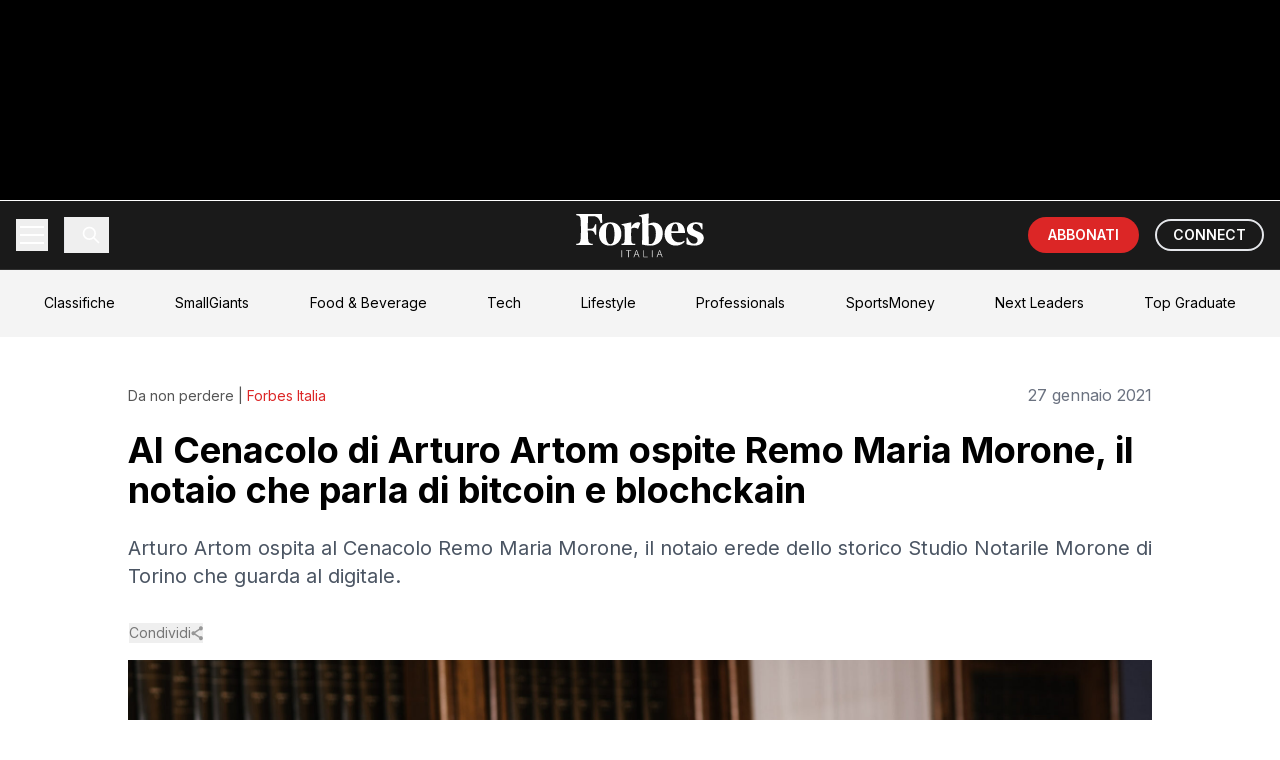

--- FILE ---
content_type: text/html; charset=utf-8
request_url: https://forbes.it/2021/01/27/arturo-artom-ospita-al-cenacolo-remo-maria-morone
body_size: 211518
content:
<!DOCTYPE html><html lang="it"><head><meta charSet="utf-8"/><meta name="viewport" content="width=device-width, initial-scale=1"/><link rel="stylesheet" href="https://underscore-next.forbes.it/_next/static/chunks/70649583d6693203.css" data-precedence="next"/><link rel="preload" as="script" fetchPriority="low" href="https://underscore-next.forbes.it/_next/static/chunks/59a68b991391b656.js"/><script src="https://underscore-next.forbes.it/_next/static/chunks/a1b957f7f46d613d.js" async=""></script><script src="https://underscore-next.forbes.it/_next/static/chunks/84d5ea041e48f3c2.js" async=""></script><script src="https://underscore-next.forbes.it/_next/static/chunks/b0963200441a576a.js" async=""></script><script src="https://underscore-next.forbes.it/_next/static/chunks/turbopack-3f131a290941c091.js" async=""></script><script src="https://underscore-next.forbes.it/_next/static/chunks/1291888fdabf74fd.js" async=""></script><script src="https://underscore-next.forbes.it/_next/static/chunks/70209bb56c2fa4f9.js" async=""></script><script src="https://underscore-next.forbes.it/_next/static/chunks/105a2e41f845a41d.js" async=""></script><script src="https://underscore-next.forbes.it/_next/static/chunks/4ac623651d1663bf.js" async=""></script><script src="https://underscore-next.forbes.it/_next/static/chunks/da1561e97c7b47d2.js" async=""></script><script src="https://underscore-next.forbes.it/_next/static/chunks/d3a8adc7b2ee4a6e.js" async=""></script><link rel="preload" href="https://www.googletagmanager.com/gtm.js?id=GTM-KPK57JV" as="script"/><link rel="preload" href="https://securepubads.g.doubleclick.net/tag/js/gpt.js" as="script"/><meta name="next-size-adjust" content=""/><title>Al Cenacolo di Arturo Artom ospite Remo Maria Morone, il notaio che parla di bitcoin e blochckain | Forbes Italia</title><meta name="description" content="Arturo Artom ospita al Cenacolo Remo Maria Morone, il notaio erede dello storico Studio Notarile Morone di Torino che guarda al digitale."/><meta name="author" content="Simona Politini"/><link rel="manifest" href="/manifest.webmanifest"/><meta name="keywords" content="Arturo Artom, Bitcoin, Blockchain, Cenacolo Artom, Remo Maria Morone"/><meta name="creator" content="Simona Politini"/><meta name="publisher" content="Forbes Italia"/><meta name="robots" content="index, follow"/><meta name="googlebot" content="index, follow, max-video-preview:-1, max-image-preview:large, max-snippet:-1"/><meta name="article:published_time" content="2021-01-27T07:45:17.000Z"/><meta name="article:modified_time" content="2021-01-27T09:27:03.000Z"/><meta name="article:author" content="Simona Politini"/><meta name="article:publisher" content="https://www.facebook.com/forbesitaly/"/><meta name="twitter:label1" content="Scritto da"/><meta name="twitter:data1" content="Simona Politini"/><meta name="twitter:label2" content="Tempo di lettura stimato"/><meta name="twitter:data2" content="2 minuti"/><link rel="canonical" href="https://forbes.it/2021/01/27/arturo-artom-ospita-al-cenacolo-remo-maria-morone/"/><meta property="og:title" content="Al Cenacolo di Arturo Artom ospite Remo Maria Morone, il notaio che parla di bitcoin e blochckain"/><meta property="og:description" content="Arturo Artom ospita al Cenacolo Remo Maria Morone, il notaio erede dello storico Studio Notarile Morone di Torino che guarda al digitale."/><meta property="og:url" content="https://forbes.it/2021/01/27/arturo-artom-ospita-al-cenacolo-remo-maria-morone/"/><meta property="og:site_name" content="Forbes Italia"/><meta property="og:locale" content="it_IT"/><meta property="og:image" content="https://forbes.it/wp-content/uploads/2020/09/RM1.jpg"/><meta property="og:image:width" content="1200"/><meta property="og:image:height" content="630"/><meta property="og:image:alt" content="Al Cenacolo di Arturo Artom ospite Remo Maria Morone, il notaio che parla di bitcoin e blochckain"/><meta property="og:image:type" content="image/jpeg"/><meta property="og:type" content="article"/><meta property="article:published_time" content="2021-01-27T07:45:17.000Z"/><meta property="article:modified_time" content="2021-01-27T09:27:03.000Z"/><meta property="article:author" content="Simona Politini"/><meta property="article:section" content="Forbes Italia"/><meta name="twitter:card" content="summary_large_image"/><meta name="twitter:site" content="@forbesitalia"/><meta name="twitter:creator" content="@forbesitalia"/><meta name="twitter:title" content="Al Cenacolo di Arturo Artom ospite Remo Maria Morone, il notaio che parla di bitcoin e blochckain"/><meta name="twitter:description" content="Arturo Artom ospita al Cenacolo Remo Maria Morone, il notaio erede dello storico Studio Notarile Morone di Torino che guarda al digitale."/><meta name="twitter:image" content="https://forbes.it/wp-content/uploads/2020/09/RM1.jpg"/><meta name="twitter:image:alt" content="Al Cenacolo di Arturo Artom ospite Remo Maria Morone, il notaio che parla di bitcoin e blochckain"/><link rel="icon" href="/static/fav-forbes.png"/><script src="https://underscore-next.forbes.it/_next/static/chunks/a6dad97d9634a72d.js" noModule=""></script></head><body class="inter_fa93af41-module__0D_jrq__className overflow-x-hidden"><div hidden=""><!--$--><!--/$--></div><div class="relative"><div class="fixed inset-0 z-10 h-[1080px] left-[50%] top-0 -translate-x-1/2 w-[1920px] bg-black"><div id="skin-banner-slot" class="w-full max-w-full h-auto flex justify-center items-center"></div></div><div class="relative flex justify-center pt-[200px]"><div class="relative bg-white min-h-screen z-10" style="width:min(1348px, 100%);max-width:100%"><div id="teads_intro" data-teads-splash="true" style="min-height:1px;width:100%"></div><script type="application/ld+json">{"@context":"https://schema.org","@graph":[{"@type":"NewsArticle","@id":"https://forbes.it/2021/01/27/arturo-artom-ospita-al-cenacolo-remo-maria-morone/#article","isPartOf":{"@id":"https://forbes.it/2021/01/27/arturo-artom-ospita-al-cenacolo-remo-maria-morone/"},"author":{"name":"Simona Politini","@id":"https://forbes.it/#/schema/person/c1a935a3a5b1b0d3dbb161d64c673b87"},"headline":"Al Cenacolo di Arturo Artom ospite Remo Maria Morone, il notaio che parla di bitcoin e blochckain","datePublished":"2021-01-27T07:45:17+00:00","dateModified":"2021-01-27T09:27:03+00:00","mainEntityOfPage":{"@id":"https://forbes.it/2021/01/27/arturo-artom-ospita-al-cenacolo-remo-maria-morone/"},"wordCount":496,"publisher":{"@id":"https://forbes.it/#organization"},"image":{"@id":"https://forbes.it/2021/01/27/arturo-artom-ospita-al-cenacolo-remo-maria-morone/#primaryimage"},"thumbnailUrl":"https://forbes.it/wp-content/uploads/2020/09/RM1.jpg","keywords":["Arturo Artom","Bitcoin","Blockchain","Cenacolo Artom","Remo Maria Morone"],"articleSection":["Forbes Italia"],"inLanguage":"it-IT","copyrightYear":"2021","copyrightHolder":{"@id":"https://redazione.forbes.it/#organization"}},{"@type":"WebPage","@id":"https://forbes.it/2021/01/27/arturo-artom-ospita-al-cenacolo-remo-maria-morone/","url":"https://forbes.it/2021/01/27/arturo-artom-ospita-al-cenacolo-remo-maria-morone/","name":"Arturo Artom ospita al suo Cenacolo Remo Maria Morone","isPartOf":{"@id":"https://forbes.it/#website"},"primaryImageOfPage":{"@id":"https://forbes.it/2021/01/27/arturo-artom-ospita-al-cenacolo-remo-maria-morone/#primaryimage"},"image":{"@id":"https://forbes.it/2021/01/27/arturo-artom-ospita-al-cenacolo-remo-maria-morone/#primaryimage"},"thumbnailUrl":"https://forbes.it/wp-content/uploads/2020/09/RM1.jpg","datePublished":"2021-01-27T07:45:17+00:00","dateModified":"2021-01-27T09:27:03+00:00","description":"Arturo Artom ospita al Cenacolo Remo Maria Morone, il notaio erede dello storico Studio Notarile Morone di Torino che guarda al digitale.","breadcrumb":{"@id":"https://forbes.it/2021/01/27/arturo-artom-ospita-al-cenacolo-remo-maria-morone/#breadcrumb"},"inLanguage":"it-IT","potentialAction":[{"@type":"ReadAction","target":["https://forbes.it/2021/01/27/arturo-artom-ospita-al-cenacolo-remo-maria-morone/"]}]},{"@type":"ImageObject","inLanguage":"it-IT","@id":"https://forbes.it/2021/01/27/arturo-artom-ospita-al-cenacolo-remo-maria-morone/#primaryimage","url":"https://forbes.it/wp-content/uploads/2020/09/RM1.jpg","contentUrl":"https://forbes.it/wp-content/uploads/2020/09/RM1.jpg","width":2158,"height":1440,"caption":"Al Cenacolo di Arturo Artom ospite il notaio Remo Maria Morone"},{"@type":"BreadcrumbList","@id":"https://forbes.it/2021/01/27/arturo-artom-ospita-al-cenacolo-remo-maria-morone/#breadcrumb","itemListElement":[{"@type":"ListItem","position":1,"name":"Home","item":"https://forbes.it/"},{"@type":"ListItem","position":2,"name":"Al Cenacolo di Arturo Artom ospite Remo Maria Morone, il notaio che parla di bitcoin e blochckain"}]},{"@type":"WebSite","@id":"https://forbes.it/#website","url":"https://forbes.it/","name":"Forbes Italia","description":"Business, classifiche, leader.","publisher":{"@id":"https://forbes.it/#organization"},"alternateName":"Forbes","potentialAction":[{"@type":"SearchAction","target":{"@type":"EntryPoint","urlTemplate":"https://forbes.it/?s={search_term_string}"},"query-input":{"@type":"PropertyValueSpecification","valueRequired":true,"valueName":"search_term_string"}}],"inLanguage":"it-IT"},{"@type":"Organization","@id":"https://forbes.it/#organization","name":"Forbes Italia","alternateName":"Forbes","url":"https://forbes.it/","logo":{"@type":"ImageObject","inLanguage":"it-IT","@id":"https://forbes.it/#/schema/logo/image/","url":"https://forbes.it/wp-content/uploads/2025/05/F-forbes.png","contentUrl":"https://forbes.it/wp-content/uploads/2025/05/F-forbes.png","width":1000,"height":1000,"caption":"Forbes Italia"},"image":{"@id":"https://forbes.it/#/schema/logo/image/"},"sameAs":["https://www.facebook.com/forbesitaly/","https://x.com/forbesitalia","https://www.instagram.com/forbesitalia/","https://it.linkedin.com/company/forbesitalia","https://www.youtube.com/channel/UCHC3i0FNPjdzDxYvoxwI8TA","https://bsky.app/profile/forbes.it"]},{"@type":"Person","@id":"https://forbes.it/#/schema/person/c1a935a3a5b1b0d3dbb161d64c673b87","name":"Simona Politini","url":"https://redazione.forbes.it/author/politini/"}]}</script><div class="bg-white"><div class="fixed top-0 left-0 right-0 transform -translate-y-full opacity-0 z-50"><div class="max-w-[1348px] mx-auto"><nav class="bg-fb_black text-white"><div class="relative"><div class="container mx-auto px-4"><div class="h-[68px] flex items-center justify-between"><div class="flex items-center space-x-2 md:space-x-4"><button class="relative w-8 h-8 flex flex-col justify-center items-center group" aria-label="Menu"><span class="w-6 h-0.5 bg-white transition-all duration-300 ease-in-out -translate-y-1"></span><span class="w-6 h-0.5 bg-white transition-opacity duration-300 ease-in-out opacity-100 my-0.5"></span><span class="w-6 h-0.5 bg-white transition-all duration-300 ease-in-out translate-y-1"></span></button><button class="p-2 border-l pl-4"><svg class="w-5 h-5" viewBox="0 0 24 24" fill="none" stroke="currentColor"><path stroke-linecap="round" stroke-linejoin="round" stroke-width="2" d="M21 21l-6-6m2-5a7 7 0 11-14 0 7 7 0 0114 0z"></path></svg></button></div><div class="absolute left-1/2 top-1/2 -translate-x-1/2 -translate-y-1/2"><a href="/"><img alt="Forbes Logo" loading="lazy" width="148" height="50" decoding="async" data-nimg="1" class="w-24 md:w-32" style="color:transparent" src="/static/forbesit_logo.svg"/></a></div><div class="flex items-center space-x-2 md:space-x-4"><a target="_blank" class="bg-red-600 text-white py-2 px-3 md:px-5 rounded-full text-sm font-semibold hover:bg-red-700 transition-colors whitespace-nowrap" href="https://forbes.it/store/">ABBONATI</a><a target="_blank" class=" text-white hover:bg-white/10 py-1 px-3 md:px-4 rounded-full font-semibold text-sm transition-colors whitespace-nowrap border-[2px] hidden sm:block" href="https://forbes.it/connect/">CONNECT</a></div></div></div><div class="absolute left-0 right-0 bg-fb_black transition-all duration-300 ease-in-out overflow-hidden z-50 border-t border-white/10 max-h-0"><div class="container mx-auto px-4 py-4"><div><div><button class="block py-3 text-lg hover:bg-white/10 transition-colors px-4 rounded  w-full text-left flex justify-between items-center"><span>LATEST POSTS</span><svg class="w-4 h-4 transform transition-transform " viewBox="0 0 24 24" fill="none" stroke="currentColor" stroke-width="2"><polyline points="6 9 12 15 18 9"></polyline></svg></button><div class="overflow-hidden transition-all duration-300 max-h-0"><a target="_self" class="block py-2 pl-8 text-base hover:bg-white/10 transition-colors rounded" href="https://forbes.it/2026/01/23/tutti-pazzi-per-ferretti-the-best-of-the-best-della-nautica-italiana/">Tutti pazzi per Ferretti the best of the best della nautica italiana</a><a target="_self" class="block py-2 pl-8 text-base hover:bg-white/10 transition-colors rounded" href="https://forbes.it/2026/01/22/la-turbolenza-del-mercato-giapponese-produce-un-vincitore-inaspettato-warren-buffett/">La turbolenza del mercato giapponese ha un vincitore inaspettato: Warren Buffett</a><a target="_self" class="block py-2 pl-8 text-base hover:bg-white/10 transition-colors rounded" href="https://forbes.it/2026/01/23/elon-musk-non-e-mai-stato-cosi-ricco-788-miliardi-di-dollari-di-patrimonio/">Elon Musk non è mai stato così ricco: 788 miliardi di dollari di patrimonio</a><a target="_self" class="block py-2 pl-8 text-base hover:bg-white/10 transition-colors rounded" href="https://forbes.it/2026/01/22/groenlandia-la-mossa-di-trump-mette-a-nudo-la-dipendenza-americana-dalleuropa/">Groenlandia, la mossa di Trump mette a nudo la dipendenza americana dall’Europa</a><a target="_self" class="block py-2 pl-8 text-base hover:bg-white/10 transition-colors rounded" href="https://forbes.it/2026/01/23/tramonto-prompting-2026-sfida-ia-e-presenza/">Il tramonto del prompting: perché nel 2026 la vera sfida dell&#x27;IA sarà la presenza e non la tecnologia</a><a target="_self" class="block py-2 pl-8 text-base hover:bg-white/10 transition-colors rounded" href="https://forbes.it/2026/01/22/blue-origin-di-jeff-bezos-annuncia-terawave/">Jeff Bezos lancia TeraWave e sfida Starlink di Elon Musk</a><a target="_self" class="block py-2 pl-8 text-base hover:bg-white/10 transition-colors rounded" href="https://forbes.it/2026/01/22/hedge-fund-record-chris-hohn-giganti-mercati-2025/">Hedge fund da record: quali sono i giganti del settore che stanno dominando i mercati</a><a target="_self" class="block py-2 pl-8 text-base hover:bg-white/10 transition-colors rounded" href="https://forbes.it/2026/01/23/spacex-recluta-quattro-banche-di-wall-street-in-vista-dellipo/">SpaceX recluta quattro banche di Wall Street in vista dell’Ipo</a></div></div></div><div><div><button class="block py-3 text-lg hover:bg-white/10 transition-colors px-4 rounded  w-full text-left flex justify-between items-center"><span>BREAKING NEWS</span><svg class="w-4 h-4 transform transition-transform " viewBox="0 0 24 24" fill="none" stroke="currentColor" stroke-width="2"><polyline points="6 9 12 15 18 9"></polyline></svg></button><div class="overflow-hidden transition-all duration-300 max-h-0"><a target="_self" class="block py-2 pl-8 text-base hover:bg-white/10 transition-colors rounded" href="https://forbes.it/2025/07/22/il-boom-dei-data-center-per-lia-crea-un-nuovo-miliardario-in-corea-del-sud/">Il boom dei data center per l’IA crea un nuovo miliardario in Corea del Sud</a><a target="_self" class="block py-2 pl-8 text-base hover:bg-white/10 transition-colors rounded" href="https://forbes.it/2025/07/23/trump-raggiunto-accordo-commerciale-con-il-giappone-dazi-ridotti-al-15/">Trump: “Raggiunto accordo commerciale con il Giappone, dazi ridotti al 15%”</a><a target="_self" class="block py-2 pl-8 text-base hover:bg-white/10 transition-colors rounded" href="https://forbes.it/2025/07/22/sitael-ha-inaugurato-a-pisa-un-polo-della-propulsione-elettrica-spaziale/">A Pisa inaugurato un polo della propulsione elettrica spaziale</a><a target="_self" class="block py-2 pl-8 text-base hover:bg-white/10 transition-colors rounded" href="https://forbes.it/2025/07/21/bill-gates-e-altri-4-miliardari-hanno-donato-1-miliardo-per-combattere-la-poverta-con-lintelligenza-artificiale/">Bill Gates e altri 4 miliardari hanno donato 1 miliardo per combattere la povertà con l’intelligenza artificiale</a><a target="_self" class="block py-2 pl-8 text-base hover:bg-white/10 transition-colors rounded" href="https://forbes.it/2025/07/21/mancati-investimenti-sugli-stadi-conti-in-rosso-infiltrazioni-mafiose-cosi-il-calcio-italiano-sta-implodendo/">Mancati investimenti sugli stadi, conti in rosso, infiltrazioni mafiose: così il calcio italiano sta implodendo</a><a target="_self" class="block py-2 pl-8 text-base hover:bg-white/10 transition-colors rounded" href="https://forbes.it/2025/07/18/lintelligenza-artificiale-sta-gia-sostitutendo-i-lavori-nel-tech/">L’Intelligenza artificiale sta già sostituendo i lavori nel tech</a><a target="_self" class="block py-2 pl-8 text-base hover:bg-white/10 transition-colors rounded" href="https://forbes.it/2025/07/17/massimo-bottura-racconta-cucina-arte-impegno-sociale/">L’Osteria Francescana, l’arte contemporanea e il ruolo sociale dello chef: Massimo Bottura si racconta</a></div></div></div><div><div><button class="block py-3 text-lg hover:bg-white/10 transition-colors px-4 rounded  w-full text-left flex justify-between items-center"><span>FEATURED POSTS</span><svg class="w-4 h-4 transform transition-transform " viewBox="0 0 24 24" fill="none" stroke="currentColor" stroke-width="2"><polyline points="6 9 12 15 18 9"></polyline></svg></button><div class="overflow-hidden transition-all duration-300 max-h-0"><a target="_self" class="block py-2 pl-8 text-base hover:bg-white/10 transition-colors rounded" href="https://forbes.it/2025/07/16/forbes-italia-lancia-top-graduate-il-ceo-nicola-formichella-ponte-tra-studenti-e-impresa/">Forbes Italia lancia Top Graduate, il ceo Nicola Formichella: “Ponte tra studenti e impresa”</a><a target="_self" class="block py-2 pl-8 text-base hover:bg-white/10 transition-colors rounded" href="https://forbes.it/2025/07/16/davide-marzullo-il-gusto-di-rischiare/">Davide Marzullo | Il gusto di rischiare</a><a target="_self" class="block py-2 pl-8 text-base hover:bg-white/10 transition-colors rounded" href="https://forbes.it/2025/07/18/top-graduate-di-forbes-italia-giovanna-iannantuoni-universita-aperta-digitale-e-internazionale/">Top Graduate di Forbes Italia, Giovanna Iannantuoni: “Università aperta, digitale e internazionale”</a><a target="_self" class="block py-2 pl-8 text-base hover:bg-white/10 transition-colors rounded" href="https://forbes.it/2025/07/15/chill-biz-jack-canevali/">Chill &amp; Biz – Jack Canevali</a><a target="_self" class="block py-2 pl-8 text-base hover:bg-white/10 transition-colors rounded" href="https://forbes.it/2025/07/15/edicola-forbes-luglio-allegato-small-giants/">Forbes di luglio in edicola con la storia di Massimo Bottura e l’allegato Small Giants</a><a target="_self" class="block py-2 pl-8 text-base hover:bg-white/10 transition-colors rounded" href="https://forbes.it/2025/06/26/le-interviste-dei-protagonisti-della-seconda-edizione-di-most-powerful-chef/">Le interviste dei protagonisti della seconda edizione di Most Powerful Chef</a><a target="_self" class="block py-2 pl-8 text-base hover:bg-white/10 transition-colors rounded" href="https://forbes.it/2025/07/17/massimo-bottura-racconta-cucina-arte-impegno-sociale/">L’Osteria Francescana, l’arte contemporanea e il ruolo sociale dello chef: Massimo Bottura si racconta</a></div></div></div><div><a target="_self" class="block py-3 text-lg hover:bg-white/10 transition-colors px-4 rounded " href="https://forbes.it/2025/07/23/douglas-leone-miliardario-nato-genova-guida-sequoia-26-anni/">DAILY COVER</a></div><div><a target="_self" class="block py-3 text-lg hover:bg-white/10 transition-colors px-4 rounded text-red-500 font-bold " href="https://forbes.it/classifiche/">CLASSIFICHE</a></div><div><a target="_self" class="block py-3 text-lg hover:bg-white/10 transition-colors px-4 rounded " href="https://forbes.it/real-time-billionaires">REAL TIME BILLIONAIRES</a></div><div><div><button class="block py-3 text-lg hover:bg-white/10 transition-colors px-4 rounded  w-full text-left flex justify-between items-center"><span>SECTIONS</span><svg class="w-4 h-4 transform transition-transform " viewBox="0 0 24 24" fill="none" stroke="currentColor" stroke-width="2"><polyline points="6 9 12 15 18 9"></polyline></svg></button><div class="overflow-hidden transition-all duration-300 max-h-0"><a target="_self" class="block py-2 pl-8 text-base hover:bg-white/10 transition-colors rounded" href="https://forbes.it/category/money/">Money</a><a target="_self" class="block py-2 pl-8 text-base hover:bg-white/10 transition-colors rounded" href="https://forbes.it/category/business/">Business</a><a target="_self" class="block py-2 pl-8 text-base hover:bg-white/10 transition-colors rounded" href="https://forbes.it/category/innovation/">Innovation</a><a target="_self" class="block py-2 pl-8 text-base hover:bg-white/10 transition-colors rounded" href="https://forbes.it/category/investments/">Investments</a><a target="_self" class="block py-2 pl-8 text-base hover:bg-white/10 transition-colors rounded" href="https://forbes.it/category/smart-mobility/">Smart Mobility</a><a target="_self" class="block py-2 pl-8 text-base hover:bg-white/10 transition-colors rounded" href="https://forbes.it/category/space-economy-2/">Space Economy</a><a target="_self" class="block py-2 pl-8 text-base hover:bg-white/10 transition-colors rounded" href="https://forbes.it/category/responsibility/">Responsibility</a><a target="_self" class="block py-2 pl-8 text-base hover:bg-white/10 transition-colors rounded" href="https://forbes.it/category/cars/">Cars</a><a target="_self" class="block py-2 pl-8 text-base hover:bg-white/10 transition-colors rounded" href="https://forbes.it/category/lifestyle/">Lifestyle</a></div></div></div><div><div><button class="block py-3 text-lg hover:bg-white/10 transition-colors px-4 rounded  w-full text-left flex justify-between items-center"><span>FORBES LISTS</span><svg class="w-4 h-4 transform transition-transform " viewBox="0 0 24 24" fill="none" stroke="currentColor" stroke-width="2"><polyline points="6 9 12 15 18 9"></polyline></svg></button><div class="overflow-hidden transition-all duration-300 max-h-0"><a target="_self" class="block py-2 pl-8 text-base hover:bg-white/10 transition-colors rounded" href="https://forbes.it/classifiche-forbes/forbes-lists/le-persone-piu-ricche-del-mondo/">I Miliardari</a><a target="_self" class="block py-2 pl-8 text-base hover:bg-white/10 transition-colors rounded" href="https://forbes.it/classifiche-forbes/forbes-lists/i-migliori-posti-di-lavoro/">I migliori luoghi di lavoro</a><a target="_self" class="block py-2 pl-8 text-base hover:bg-white/10 transition-colors rounded" href="https://forbes.it/2024/06/05/classifica-migliori-universita-mondo">Le migliori Università</a><a target="_self" class="block py-2 pl-8 text-base hover:bg-white/10 transition-colors rounded" href="https://forbes.it/classifiche-forbes/forbes-lists/le-100-donne-piu-influenti-al-mondo/">Le 100 Donne più Influenti al mondo</a><a target="_self" class="block py-2 pl-8 text-base hover:bg-white/10 transition-colors rounded" href="https://forbes.it/classifiche-forbes/forbes-lists/gli-atleti-piu-pagati-al-mondo/">Gli Atleti più pagati</a><a target="_self" class="block py-2 pl-8 text-base hover:bg-white/10 transition-colors rounded" href="https://forbes.it/2025/05/30/30-squadre-calcio-valgono-piu-mondo">Le squadre di calcio con più valore</a><a target="_self" class="block py-2 pl-8 text-base hover:bg-white/10 transition-colors rounded" href="https://forbes.it/classifiche-forbes/forbes-lists/i-brand-con-piu-valore-al-mondo/">I brand con più valore al mondo</a></div></div></div><div><div><button class="block py-3 text-lg hover:bg-white/10 transition-colors px-4 rounded  w-full text-left flex justify-between items-center"><span>BEST ITALIA</span><svg class="w-4 h-4 transform transition-transform " viewBox="0 0 24 24" fill="none" stroke="currentColor" stroke-width="2"><polyline points="6 9 12 15 18 9"></polyline></svg></button><div class="overflow-hidden transition-all duration-300 max-h-0"><a target="_self" class="block py-2 pl-8 text-base hover:bg-white/10 transition-colors rounded" href="https://forbes.it/classifiche-forbes/best-italia/most-powerful-chef-2025/">Most powerful chef 2025</a><a target="_self" class="block py-2 pl-8 text-base hover:bg-white/10 transition-colors rounded" href="https://forbes.it/classifiche-forbes/best-italia/le-100-leader-vincenti-2/">Top Women</a><a target="_self" class="block py-2 pl-8 text-base hover:bg-white/10 transition-colors rounded" href="https://forbes.it/classifiche-forbes/best-italia/la-carica-dei-100-manager-2/">Top Manager</a><a target="_self" class="block py-2 pl-8 text-base hover:bg-white/10 transition-colors rounded" href="https://forbes.it/classifiche-forbes/best-italia/iconic-wineries-2025/">Iconic Wineries</a><a target="_self" class="block py-2 pl-8 text-base hover:bg-white/10 transition-colors rounded" href="https://forbes.it/classifiche-forbes/best-italia/i-maestri-del-calice-2025/">Maestri del Calice</a></div></div></div><div><a target="_self" class="block py-3 text-lg hover:bg-white/10 transition-colors px-4 rounded " href="https://forbes.it/classifiche/under-30/">UNDER 30</a></div><div><div><button class="block py-3 text-lg hover:bg-white/10 transition-colors px-4 rounded  w-full text-left flex justify-between items-center"><span>CORPORATE</span><svg class="w-4 h-4 transform transition-transform " viewBox="0 0 24 24" fill="none" stroke="currentColor" stroke-width="2"><polyline points="6 9 12 15 18 9"></polyline></svg></button><div class="overflow-hidden transition-all duration-300 max-h-0"><a target="_self" class="block py-2 pl-8 text-base hover:bg-white/10 transition-colors rounded" href="https://forbes.it/category/brandvoice/">BrandVoice</a><a target="_self" class="block py-2 pl-8 text-base hover:bg-white/10 transition-colors rounded" href="https://forbes.it/category/good-stories/">Good Stories</a><a target="_self" class="block py-2 pl-8 text-base hover:bg-white/10 transition-colors rounded" href="https://forbes.it/category/best-in-class/">Best in Class</a><a target="_self" class="block py-2 pl-8 text-base hover:bg-white/10 transition-colors rounded" href="https://forbes.it/speciali/">Speciali</a></div></div></div><div><div><button class="block py-3 text-lg hover:bg-white/10 transition-colors px-4 rounded  w-full text-left flex justify-between items-center"><span>EVENTI</span><svg class="w-4 h-4 transform transition-transform " viewBox="0 0 24 24" fill="none" stroke="currentColor" stroke-width="2"><polyline points="6 9 12 15 18 9"></polyline></svg></button><div class="overflow-hidden transition-all duration-300 max-h-0"><a target="_self" class="block py-2 pl-8 text-base hover:bg-white/10 transition-colors rounded" href="https://forbes.it/smallgiants/">Small Giants</a><a target="_self" class="block py-2 pl-8 text-base hover:bg-white/10 transition-colors rounded" href="https://forbes.it/italian-excellence/">Italian Excellence</a><a target="_self" class="block py-2 pl-8 text-base hover:bg-white/10 transition-colors rounded" href="https://forbes.it/eventi/top-creators-awards/">Top Creators Awards</a><a target="_self" class="block py-2 pl-8 text-base hover:bg-white/10 transition-colors rounded" href="https://forbes.it/eventi/under-30-party-2/">Under 30 Party</a><a target="_self" class="block py-2 pl-8 text-base hover:bg-white/10 transition-colors rounded" href="https://forbes.it/eventi/healthcare-summit-2025/">Healthcare Summit</a><a target="_self" class="block py-2 pl-8 text-base hover:bg-white/10 transition-colors rounded" href="https://forbes.it/eventi/women-week/">Forbes Women’s Week</a><a target="_self" class="block py-2 pl-8 text-base hover:bg-white/10 transition-colors rounded" href="https://forbes.it/eventi/ceo-awards/">Ceo Awards</a><a target="_self" class="block py-2 pl-8 text-base hover:bg-white/10 transition-colors rounded" href="https://forbes.it/eventi/private-banking-awards/">Private Banking Awards</a><a target="_self" class="block py-2 pl-8 text-base hover:bg-white/10 transition-colors rounded" href="https://forbes.it/eventi/forbes-nuovo-rinascimento/">Nuovo Rinascimento</a><a target="_self" class="block py-2 pl-8 text-base hover:bg-white/10 transition-colors rounded" href="https://forbes.it/tag/winter-gala/">Winter Gala</a></div></div></div><div><a target="_self" class="block py-3 text-lg hover:bg-white/10 transition-colors px-4 rounded " href="https://forbes.it/tag/small-giants/">SMALL GIANTS</a></div><div><a target="_self" class="block py-3 text-lg hover:bg-white/10 transition-colors px-4 rounded " href="https://forbes.it/category/podcast/">PODCAST</a></div><div><a target="_self" class="block py-3 text-lg hover:bg-white/10 transition-colors px-4 rounded " href="https://forbes.it/category/video/">VIDEO</a></div><div><a target="_self" class="block py-3 text-lg hover:bg-white/10 transition-colors px-4 rounded " href="https://forbes.it/category/magazine/">MAGAZINE</a></div><div><a target="_self" class="block py-3 text-lg hover:bg-white/10 transition-colors px-4 rounded " href="https://nextleaders.forbes.it/">NEXT LEADERS</a></div><div><a target="_self" class="block py-3 text-lg hover:bg-white/10 transition-colors px-4 rounded " href="https://forbes.it/category/top-graduate/">TOP GRADUATE</a></div><div><a target="_blank" class="block py-3 text-lg hover:bg-white/10 transition-colors px-4 rounded " href="https://a5i0c7.emailsp.com/frontend/forms/Subscription.aspx?idList=6&amp;idForm=4&amp;guid=24E883A0-2F91-4851-B543-93FD772A34C7">NEWSLETTER</a></div><div><a target="_self" class="block py-3 text-lg hover:bg-white/10 transition-colors px-4 rounded " href="https://forbes.it/store/">ABBONAMENTI</a></div></div></div></div></nav></div></div><div class="opacity-100 transform translate-y-0 relative z-[75]"><nav class="bg-fb_black text-white"><div class="relative"><div class="container mx-auto px-4"><div class="h-[68px] flex items-center justify-between"><div class="flex items-center space-x-2 md:space-x-4"><button class="relative w-8 h-8 flex flex-col justify-center items-center group" aria-label="Menu"><span class="w-6 h-0.5 bg-white transition-all duration-300 ease-in-out -translate-y-1"></span><span class="w-6 h-0.5 bg-white transition-opacity duration-300 ease-in-out opacity-100 my-0.5"></span><span class="w-6 h-0.5 bg-white transition-all duration-300 ease-in-out translate-y-1"></span></button><button class="p-2 border-l pl-4"><svg class="w-5 h-5" viewBox="0 0 24 24" fill="none" stroke="currentColor"><path stroke-linecap="round" stroke-linejoin="round" stroke-width="2" d="M21 21l-6-6m2-5a7 7 0 11-14 0 7 7 0 0114 0z"></path></svg></button></div><div class="absolute left-1/2 top-1/2 -translate-x-1/2 -translate-y-1/2"><a href="/"><img alt="Forbes Logo" loading="lazy" width="148" height="50" decoding="async" data-nimg="1" class="w-24 md:w-32" style="color:transparent" src="/static/forbesit_logo.svg"/></a></div><div class="flex items-center space-x-2 md:space-x-4"><a target="_blank" class="bg-red-600 text-white py-2 px-3 md:px-5 rounded-full text-sm font-semibold hover:bg-red-700 transition-colors whitespace-nowrap" href="https://forbes.it/store/">ABBONATI</a><a target="_blank" class=" text-white hover:bg-white/10 py-1 px-3 md:px-4 rounded-full font-semibold text-sm transition-colors whitespace-nowrap border-[2px] hidden sm:block" href="https://forbes.it/connect/">CONNECT</a></div></div></div><div class="absolute left-0 right-0 bg-fb_black transition-all duration-300 ease-in-out overflow-hidden z-50 border-t border-white/10 max-h-0"><div class="container mx-auto px-4 py-4"><div><div><button class="block py-3 text-lg hover:bg-white/10 transition-colors px-4 rounded  w-full text-left flex justify-between items-center"><span>LATEST POSTS</span><svg class="w-4 h-4 transform transition-transform " viewBox="0 0 24 24" fill="none" stroke="currentColor" stroke-width="2"><polyline points="6 9 12 15 18 9"></polyline></svg></button><div class="overflow-hidden transition-all duration-300 max-h-0"><a target="_self" class="block py-2 pl-8 text-base hover:bg-white/10 transition-colors rounded" href="https://forbes.it/2026/01/23/tutti-pazzi-per-ferretti-the-best-of-the-best-della-nautica-italiana/">Tutti pazzi per Ferretti the best of the best della nautica italiana</a><a target="_self" class="block py-2 pl-8 text-base hover:bg-white/10 transition-colors rounded" href="https://forbes.it/2026/01/22/la-turbolenza-del-mercato-giapponese-produce-un-vincitore-inaspettato-warren-buffett/">La turbolenza del mercato giapponese ha un vincitore inaspettato: Warren Buffett</a><a target="_self" class="block py-2 pl-8 text-base hover:bg-white/10 transition-colors rounded" href="https://forbes.it/2026/01/23/elon-musk-non-e-mai-stato-cosi-ricco-788-miliardi-di-dollari-di-patrimonio/">Elon Musk non è mai stato così ricco: 788 miliardi di dollari di patrimonio</a><a target="_self" class="block py-2 pl-8 text-base hover:bg-white/10 transition-colors rounded" href="https://forbes.it/2026/01/22/groenlandia-la-mossa-di-trump-mette-a-nudo-la-dipendenza-americana-dalleuropa/">Groenlandia, la mossa di Trump mette a nudo la dipendenza americana dall’Europa</a><a target="_self" class="block py-2 pl-8 text-base hover:bg-white/10 transition-colors rounded" href="https://forbes.it/2026/01/23/tramonto-prompting-2026-sfida-ia-e-presenza/">Il tramonto del prompting: perché nel 2026 la vera sfida dell&#x27;IA sarà la presenza e non la tecnologia</a><a target="_self" class="block py-2 pl-8 text-base hover:bg-white/10 transition-colors rounded" href="https://forbes.it/2026/01/22/blue-origin-di-jeff-bezos-annuncia-terawave/">Jeff Bezos lancia TeraWave e sfida Starlink di Elon Musk</a><a target="_self" class="block py-2 pl-8 text-base hover:bg-white/10 transition-colors rounded" href="https://forbes.it/2026/01/22/hedge-fund-record-chris-hohn-giganti-mercati-2025/">Hedge fund da record: quali sono i giganti del settore che stanno dominando i mercati</a><a target="_self" class="block py-2 pl-8 text-base hover:bg-white/10 transition-colors rounded" href="https://forbes.it/2026/01/23/spacex-recluta-quattro-banche-di-wall-street-in-vista-dellipo/">SpaceX recluta quattro banche di Wall Street in vista dell’Ipo</a></div></div></div><div><div><button class="block py-3 text-lg hover:bg-white/10 transition-colors px-4 rounded  w-full text-left flex justify-between items-center"><span>BREAKING NEWS</span><svg class="w-4 h-4 transform transition-transform " viewBox="0 0 24 24" fill="none" stroke="currentColor" stroke-width="2"><polyline points="6 9 12 15 18 9"></polyline></svg></button><div class="overflow-hidden transition-all duration-300 max-h-0"><a target="_self" class="block py-2 pl-8 text-base hover:bg-white/10 transition-colors rounded" href="https://forbes.it/2025/07/22/il-boom-dei-data-center-per-lia-crea-un-nuovo-miliardario-in-corea-del-sud/">Il boom dei data center per l’IA crea un nuovo miliardario in Corea del Sud</a><a target="_self" class="block py-2 pl-8 text-base hover:bg-white/10 transition-colors rounded" href="https://forbes.it/2025/07/23/trump-raggiunto-accordo-commerciale-con-il-giappone-dazi-ridotti-al-15/">Trump: “Raggiunto accordo commerciale con il Giappone, dazi ridotti al 15%”</a><a target="_self" class="block py-2 pl-8 text-base hover:bg-white/10 transition-colors rounded" href="https://forbes.it/2025/07/22/sitael-ha-inaugurato-a-pisa-un-polo-della-propulsione-elettrica-spaziale/">A Pisa inaugurato un polo della propulsione elettrica spaziale</a><a target="_self" class="block py-2 pl-8 text-base hover:bg-white/10 transition-colors rounded" href="https://forbes.it/2025/07/21/bill-gates-e-altri-4-miliardari-hanno-donato-1-miliardo-per-combattere-la-poverta-con-lintelligenza-artificiale/">Bill Gates e altri 4 miliardari hanno donato 1 miliardo per combattere la povertà con l’intelligenza artificiale</a><a target="_self" class="block py-2 pl-8 text-base hover:bg-white/10 transition-colors rounded" href="https://forbes.it/2025/07/21/mancati-investimenti-sugli-stadi-conti-in-rosso-infiltrazioni-mafiose-cosi-il-calcio-italiano-sta-implodendo/">Mancati investimenti sugli stadi, conti in rosso, infiltrazioni mafiose: così il calcio italiano sta implodendo</a><a target="_self" class="block py-2 pl-8 text-base hover:bg-white/10 transition-colors rounded" href="https://forbes.it/2025/07/18/lintelligenza-artificiale-sta-gia-sostitutendo-i-lavori-nel-tech/">L’Intelligenza artificiale sta già sostituendo i lavori nel tech</a><a target="_self" class="block py-2 pl-8 text-base hover:bg-white/10 transition-colors rounded" href="https://forbes.it/2025/07/17/massimo-bottura-racconta-cucina-arte-impegno-sociale/">L’Osteria Francescana, l’arte contemporanea e il ruolo sociale dello chef: Massimo Bottura si racconta</a></div></div></div><div><div><button class="block py-3 text-lg hover:bg-white/10 transition-colors px-4 rounded  w-full text-left flex justify-between items-center"><span>FEATURED POSTS</span><svg class="w-4 h-4 transform transition-transform " viewBox="0 0 24 24" fill="none" stroke="currentColor" stroke-width="2"><polyline points="6 9 12 15 18 9"></polyline></svg></button><div class="overflow-hidden transition-all duration-300 max-h-0"><a target="_self" class="block py-2 pl-8 text-base hover:bg-white/10 transition-colors rounded" href="https://forbes.it/2025/07/16/forbes-italia-lancia-top-graduate-il-ceo-nicola-formichella-ponte-tra-studenti-e-impresa/">Forbes Italia lancia Top Graduate, il ceo Nicola Formichella: “Ponte tra studenti e impresa”</a><a target="_self" class="block py-2 pl-8 text-base hover:bg-white/10 transition-colors rounded" href="https://forbes.it/2025/07/16/davide-marzullo-il-gusto-di-rischiare/">Davide Marzullo | Il gusto di rischiare</a><a target="_self" class="block py-2 pl-8 text-base hover:bg-white/10 transition-colors rounded" href="https://forbes.it/2025/07/18/top-graduate-di-forbes-italia-giovanna-iannantuoni-universita-aperta-digitale-e-internazionale/">Top Graduate di Forbes Italia, Giovanna Iannantuoni: “Università aperta, digitale e internazionale”</a><a target="_self" class="block py-2 pl-8 text-base hover:bg-white/10 transition-colors rounded" href="https://forbes.it/2025/07/15/chill-biz-jack-canevali/">Chill &amp; Biz – Jack Canevali</a><a target="_self" class="block py-2 pl-8 text-base hover:bg-white/10 transition-colors rounded" href="https://forbes.it/2025/07/15/edicola-forbes-luglio-allegato-small-giants/">Forbes di luglio in edicola con la storia di Massimo Bottura e l’allegato Small Giants</a><a target="_self" class="block py-2 pl-8 text-base hover:bg-white/10 transition-colors rounded" href="https://forbes.it/2025/06/26/le-interviste-dei-protagonisti-della-seconda-edizione-di-most-powerful-chef/">Le interviste dei protagonisti della seconda edizione di Most Powerful Chef</a><a target="_self" class="block py-2 pl-8 text-base hover:bg-white/10 transition-colors rounded" href="https://forbes.it/2025/07/17/massimo-bottura-racconta-cucina-arte-impegno-sociale/">L’Osteria Francescana, l’arte contemporanea e il ruolo sociale dello chef: Massimo Bottura si racconta</a></div></div></div><div><a target="_self" class="block py-3 text-lg hover:bg-white/10 transition-colors px-4 rounded " href="https://forbes.it/2025/07/23/douglas-leone-miliardario-nato-genova-guida-sequoia-26-anni/">DAILY COVER</a></div><div><a target="_self" class="block py-3 text-lg hover:bg-white/10 transition-colors px-4 rounded text-red-500 font-bold " href="https://forbes.it/classifiche/">CLASSIFICHE</a></div><div><a target="_self" class="block py-3 text-lg hover:bg-white/10 transition-colors px-4 rounded " href="https://forbes.it/real-time-billionaires">REAL TIME BILLIONAIRES</a></div><div><div><button class="block py-3 text-lg hover:bg-white/10 transition-colors px-4 rounded  w-full text-left flex justify-between items-center"><span>SECTIONS</span><svg class="w-4 h-4 transform transition-transform " viewBox="0 0 24 24" fill="none" stroke="currentColor" stroke-width="2"><polyline points="6 9 12 15 18 9"></polyline></svg></button><div class="overflow-hidden transition-all duration-300 max-h-0"><a target="_self" class="block py-2 pl-8 text-base hover:bg-white/10 transition-colors rounded" href="https://forbes.it/category/money/">Money</a><a target="_self" class="block py-2 pl-8 text-base hover:bg-white/10 transition-colors rounded" href="https://forbes.it/category/business/">Business</a><a target="_self" class="block py-2 pl-8 text-base hover:bg-white/10 transition-colors rounded" href="https://forbes.it/category/innovation/">Innovation</a><a target="_self" class="block py-2 pl-8 text-base hover:bg-white/10 transition-colors rounded" href="https://forbes.it/category/investments/">Investments</a><a target="_self" class="block py-2 pl-8 text-base hover:bg-white/10 transition-colors rounded" href="https://forbes.it/category/smart-mobility/">Smart Mobility</a><a target="_self" class="block py-2 pl-8 text-base hover:bg-white/10 transition-colors rounded" href="https://forbes.it/category/space-economy-2/">Space Economy</a><a target="_self" class="block py-2 pl-8 text-base hover:bg-white/10 transition-colors rounded" href="https://forbes.it/category/responsibility/">Responsibility</a><a target="_self" class="block py-2 pl-8 text-base hover:bg-white/10 transition-colors rounded" href="https://forbes.it/category/cars/">Cars</a><a target="_self" class="block py-2 pl-8 text-base hover:bg-white/10 transition-colors rounded" href="https://forbes.it/category/lifestyle/">Lifestyle</a></div></div></div><div><div><button class="block py-3 text-lg hover:bg-white/10 transition-colors px-4 rounded  w-full text-left flex justify-between items-center"><span>FORBES LISTS</span><svg class="w-4 h-4 transform transition-transform " viewBox="0 0 24 24" fill="none" stroke="currentColor" stroke-width="2"><polyline points="6 9 12 15 18 9"></polyline></svg></button><div class="overflow-hidden transition-all duration-300 max-h-0"><a target="_self" class="block py-2 pl-8 text-base hover:bg-white/10 transition-colors rounded" href="https://forbes.it/classifiche-forbes/forbes-lists/le-persone-piu-ricche-del-mondo/">I Miliardari</a><a target="_self" class="block py-2 pl-8 text-base hover:bg-white/10 transition-colors rounded" href="https://forbes.it/classifiche-forbes/forbes-lists/i-migliori-posti-di-lavoro/">I migliori luoghi di lavoro</a><a target="_self" class="block py-2 pl-8 text-base hover:bg-white/10 transition-colors rounded" href="https://forbes.it/2024/06/05/classifica-migliori-universita-mondo">Le migliori Università</a><a target="_self" class="block py-2 pl-8 text-base hover:bg-white/10 transition-colors rounded" href="https://forbes.it/classifiche-forbes/forbes-lists/le-100-donne-piu-influenti-al-mondo/">Le 100 Donne più Influenti al mondo</a><a target="_self" class="block py-2 pl-8 text-base hover:bg-white/10 transition-colors rounded" href="https://forbes.it/classifiche-forbes/forbes-lists/gli-atleti-piu-pagati-al-mondo/">Gli Atleti più pagati</a><a target="_self" class="block py-2 pl-8 text-base hover:bg-white/10 transition-colors rounded" href="https://forbes.it/2025/05/30/30-squadre-calcio-valgono-piu-mondo">Le squadre di calcio con più valore</a><a target="_self" class="block py-2 pl-8 text-base hover:bg-white/10 transition-colors rounded" href="https://forbes.it/classifiche-forbes/forbes-lists/i-brand-con-piu-valore-al-mondo/">I brand con più valore al mondo</a></div></div></div><div><div><button class="block py-3 text-lg hover:bg-white/10 transition-colors px-4 rounded  w-full text-left flex justify-between items-center"><span>BEST ITALIA</span><svg class="w-4 h-4 transform transition-transform " viewBox="0 0 24 24" fill="none" stroke="currentColor" stroke-width="2"><polyline points="6 9 12 15 18 9"></polyline></svg></button><div class="overflow-hidden transition-all duration-300 max-h-0"><a target="_self" class="block py-2 pl-8 text-base hover:bg-white/10 transition-colors rounded" href="https://forbes.it/classifiche-forbes/best-italia/most-powerful-chef-2025/">Most powerful chef 2025</a><a target="_self" class="block py-2 pl-8 text-base hover:bg-white/10 transition-colors rounded" href="https://forbes.it/classifiche-forbes/best-italia/le-100-leader-vincenti-2/">Top Women</a><a target="_self" class="block py-2 pl-8 text-base hover:bg-white/10 transition-colors rounded" href="https://forbes.it/classifiche-forbes/best-italia/la-carica-dei-100-manager-2/">Top Manager</a><a target="_self" class="block py-2 pl-8 text-base hover:bg-white/10 transition-colors rounded" href="https://forbes.it/classifiche-forbes/best-italia/iconic-wineries-2025/">Iconic Wineries</a><a target="_self" class="block py-2 pl-8 text-base hover:bg-white/10 transition-colors rounded" href="https://forbes.it/classifiche-forbes/best-italia/i-maestri-del-calice-2025/">Maestri del Calice</a></div></div></div><div><a target="_self" class="block py-3 text-lg hover:bg-white/10 transition-colors px-4 rounded " href="https://forbes.it/classifiche/under-30/">UNDER 30</a></div><div><div><button class="block py-3 text-lg hover:bg-white/10 transition-colors px-4 rounded  w-full text-left flex justify-between items-center"><span>CORPORATE</span><svg class="w-4 h-4 transform transition-transform " viewBox="0 0 24 24" fill="none" stroke="currentColor" stroke-width="2"><polyline points="6 9 12 15 18 9"></polyline></svg></button><div class="overflow-hidden transition-all duration-300 max-h-0"><a target="_self" class="block py-2 pl-8 text-base hover:bg-white/10 transition-colors rounded" href="https://forbes.it/category/brandvoice/">BrandVoice</a><a target="_self" class="block py-2 pl-8 text-base hover:bg-white/10 transition-colors rounded" href="https://forbes.it/category/good-stories/">Good Stories</a><a target="_self" class="block py-2 pl-8 text-base hover:bg-white/10 transition-colors rounded" href="https://forbes.it/category/best-in-class/">Best in Class</a><a target="_self" class="block py-2 pl-8 text-base hover:bg-white/10 transition-colors rounded" href="https://forbes.it/speciali/">Speciali</a></div></div></div><div><div><button class="block py-3 text-lg hover:bg-white/10 transition-colors px-4 rounded  w-full text-left flex justify-between items-center"><span>EVENTI</span><svg class="w-4 h-4 transform transition-transform " viewBox="0 0 24 24" fill="none" stroke="currentColor" stroke-width="2"><polyline points="6 9 12 15 18 9"></polyline></svg></button><div class="overflow-hidden transition-all duration-300 max-h-0"><a target="_self" class="block py-2 pl-8 text-base hover:bg-white/10 transition-colors rounded" href="https://forbes.it/smallgiants/">Small Giants</a><a target="_self" class="block py-2 pl-8 text-base hover:bg-white/10 transition-colors rounded" href="https://forbes.it/italian-excellence/">Italian Excellence</a><a target="_self" class="block py-2 pl-8 text-base hover:bg-white/10 transition-colors rounded" href="https://forbes.it/eventi/top-creators-awards/">Top Creators Awards</a><a target="_self" class="block py-2 pl-8 text-base hover:bg-white/10 transition-colors rounded" href="https://forbes.it/eventi/under-30-party-2/">Under 30 Party</a><a target="_self" class="block py-2 pl-8 text-base hover:bg-white/10 transition-colors rounded" href="https://forbes.it/eventi/healthcare-summit-2025/">Healthcare Summit</a><a target="_self" class="block py-2 pl-8 text-base hover:bg-white/10 transition-colors rounded" href="https://forbes.it/eventi/women-week/">Forbes Women’s Week</a><a target="_self" class="block py-2 pl-8 text-base hover:bg-white/10 transition-colors rounded" href="https://forbes.it/eventi/ceo-awards/">Ceo Awards</a><a target="_self" class="block py-2 pl-8 text-base hover:bg-white/10 transition-colors rounded" href="https://forbes.it/eventi/private-banking-awards/">Private Banking Awards</a><a target="_self" class="block py-2 pl-8 text-base hover:bg-white/10 transition-colors rounded" href="https://forbes.it/eventi/forbes-nuovo-rinascimento/">Nuovo Rinascimento</a><a target="_self" class="block py-2 pl-8 text-base hover:bg-white/10 transition-colors rounded" href="https://forbes.it/tag/winter-gala/">Winter Gala</a></div></div></div><div><a target="_self" class="block py-3 text-lg hover:bg-white/10 transition-colors px-4 rounded " href="https://forbes.it/tag/small-giants/">SMALL GIANTS</a></div><div><a target="_self" class="block py-3 text-lg hover:bg-white/10 transition-colors px-4 rounded " href="https://forbes.it/category/podcast/">PODCAST</a></div><div><a target="_self" class="block py-3 text-lg hover:bg-white/10 transition-colors px-4 rounded " href="https://forbes.it/category/video/">VIDEO</a></div><div><a target="_self" class="block py-3 text-lg hover:bg-white/10 transition-colors px-4 rounded " href="https://forbes.it/category/magazine/">MAGAZINE</a></div><div><a target="_self" class="block py-3 text-lg hover:bg-white/10 transition-colors px-4 rounded " href="https://nextleaders.forbes.it/">NEXT LEADERS</a></div><div><a target="_self" class="block py-3 text-lg hover:bg-white/10 transition-colors px-4 rounded " href="https://forbes.it/category/top-graduate/">TOP GRADUATE</a></div><div><a target="_blank" class="block py-3 text-lg hover:bg-white/10 transition-colors px-4 rounded " href="https://a5i0c7.emailsp.com/frontend/forms/Subscription.aspx?idList=6&amp;idForm=4&amp;guid=24E883A0-2F91-4851-B543-93FD772A34C7">NEWSLETTER</a></div><div><a target="_self" class="block py-3 text-lg hover:bg-white/10 transition-colors px-4 rounded " href="https://forbes.it/store/">ABBONAMENTI</a></div></div></div></div></nav><nav class="hidden lg:block bg-[#F4F4F4]"><div class="container mx-auto px-4"><div class="flex items-center justify-between h-[68px]"><div class="hidden lg:flex flex-grow justify-between mx-4"><a target="_self" class="py-2 px-3 hover:bg-gray-100 text-sm text-black rounded-full transition-colors whitespace-nowrap" href="https://forbes.it/classifiche/">Classifiche</a><a target="_self" class="py-2 px-3 hover:bg-gray-100 text-sm text-black rounded-full transition-colors whitespace-nowrap" href="https://forbes.it/smallgiants/">SmallGiants</a><a target="_self" class="py-2 px-3 hover:bg-gray-100 text-sm text-black rounded-full transition-colors whitespace-nowrap" href="https://forbes.it/category/food-and-beverage/">Food &amp; Beverage</a><a target="_self" class="py-2 px-3 hover:bg-gray-100 text-sm text-black rounded-full transition-colors whitespace-nowrap" href="https://forbes.it/category/tech/">Tech</a><a target="_self" class="py-2 px-3 hover:bg-gray-100 text-sm text-black rounded-full transition-colors whitespace-nowrap" href="https://forbes.it/category/lifestyle/">Lifestyle</a><a target="_self" class="py-2 px-3 hover:bg-gray-100 text-sm text-black rounded-full transition-colors whitespace-nowrap" href="https://forbes.it/category/professionals/">Professionals</a><a target="_self" class="py-2 px-3 hover:bg-gray-100 text-sm text-black rounded-full transition-colors whitespace-nowrap" href="https://forbes.it/category/sportsmoney/">SportsMoney</a><a target="_blank" class="py-2 px-3 hover:bg-gray-100 text-sm text-black rounded-full transition-colors whitespace-nowrap" href="https://nextleaders.forbes.it/">Next Leaders</a><a target="_self" class="py-2 px-3 hover:bg-gray-100 text-sm text-black rounded-full transition-colors whitespace-nowrap" href="https://forbes.it/category/top-graduate/">Top Graduate</a></div></div></div></nav></div></div><div class="flex justify-center w-full mt-6 md:mt-12 mb-8 md:mb-16 px-4 md:px-0"><div class="w-full md:w-[1024px]"><div class="flex items-center justify-between text-gray-500 mb-4 md:mb-6 text-sm px-4 md:px-0"><div><span class="text-[#555555] mr-1">Da non perdere |</span><span class="text-red-600"><span>Forbes Italia</span></span></div><div><span class="text-[16px]">27 gennaio 2021</span></div></div><h1 class="text-2xl md:text-4xl font-bold mb-4 md:mb-6 px-4 md:px-0">Al Cenacolo di Arturo Artom ospite Remo Maria Morone, il notaio che parla di bitcoin e blochckain</h1><div class="text-lg md:text-xl text-gray-600 mb-6 md:mb-8 px-4 md:px-0">Arturo Artom ospita al Cenacolo Remo Maria Morone, il notaio erede dello storico Studio Notarile Morone di Torino che guarda al digitale.</div><div class="mb-4 px-4 md:px-0"><div class="relative"><button class="relative flex items-center gap-1 md:gap-1 text-xs text-fb_gray md:text-sm border border-white"><div class="relative z-10 flex items-center gap-1 md:gap-1"><span class="whitespace-nowrap">Condividi</span><svg width="12" height="15" viewBox="0 0 12 15" fill="none" xmlns="http://www.w3.org/2000/svg"><path d="M9.67985 14.2594C9.60387 14.2386 9.52716 14.2186 9.45119 14.197C8.51417 13.9371 7.91606 13.0132 8.00544 11.9566C8.01214 11.871 7.99502 11.8286 7.92723 11.7846C6.51277 10.8592 5.0998 9.93215 3.68832 9.00271C3.61308 8.95312 3.56468 8.96032 3.49541 9.00831C2.34685 9.80897 0.857902 9.11789 0.552519 7.71653C0.305974 6.58553 1.04486 5.39134 2.11223 5.21057C2.6068 5.12658 3.06488 5.21777 3.48423 5.51212C3.56914 5.57131 3.62798 5.56411 3.71067 5.50972C5.10725 4.58908 6.50606 3.67084 7.90563 2.755C7.98236 2.7046 8.01363 2.66061 8.00544 2.55423C7.92053 1.46402 8.53428 0.563376 9.52567 0.31062C10.5699 0.0434665 11.6783 0.853726 11.8474 1.98793C12.0261 3.19012 11.2708 4.22354 10.2616 4.40591C9.77222 4.49469 9.31786 4.39071 8.90224 4.10356C8.82104 4.04837 8.76443 4.04197 8.67803 4.09876C7.27847 5.0234 5.87593 5.94324 4.47264 6.86148C4.39295 6.91347 4.36687 6.96147 4.37805 7.06385C4.39443 7.20302 4.39295 7.347 4.37656 7.48617C4.36538 7.57736 4.39517 7.61335 4.45923 7.65575C5.86923 8.57878 7.27922 9.50422 8.68698 10.4321C8.76221 10.4817 8.81434 10.4809 8.88883 10.4305C10.0485 9.6522 11.495 10.2825 11.8257 11.7086C12.0939 12.862 11.3349 14.0642 10.234 14.233C10.2102 14.237 10.1871 14.2506 10.1633 14.2594H9.67985Z" fill="#979797"></path></svg></div></button></div></div><div class="mb-6 md:mb-8"><div class="relative w-full"><img alt="Al Cenacolo di Arturo Artom ospite Remo Maria Morone, il notaio che parla di bitcoin e blochckain" loading="lazy" width="1024" height="710" decoding="async" data-nimg="1" class="object-cover mx-auto" style="color:transparent" src="https://forbes.it/wp-content/uploads/2020/09/RM1.jpg"/></div></div><div class="flex flex-col md:flex-row justify-between items-start py-4 mb-6 md:mb-8 px-4 md:px-0 gap-4 md:gap-0"><div class="flex flex-wrap items-center gap-2 md:gap-4 w-full"><div class="flex-col flex-wrap relative hidden md:block"><div class="bg-black flex items-center p-2 rounded-t-lg"><h3 class="flex items-center text-white text-sm md:text-base uppercase"><svg width="17" height="15" viewBox="0 0 17 15" fill="none" xmlns="http://www.w3.org/2000/svg"><g clip-path="url(#clip0_3984_780)"><path fill-rule="evenodd" clip-rule="evenodd" d="M7.28808 8.54114C7.01477 9.98734 6.32602 11.6846 5.15625 12.7291C6.32602 11.8955 7.24435 11.1523 8.49065 11.1523C9.73696 11.1523 10.6662 11.9859 11.9344 12.8094C10.5569 11.8353 9.1466 8.57127 7.28808 8.55118V8.54114Z" fill="white"></path><path fill-rule="evenodd" clip-rule="evenodd" d="M7.34277 8.49093C8.38136 8.41058 9.38715 9.45506 10.3273 10.5698C10.0322 9.89695 9.82445 9.21402 9.68232 8.50097C8.87332 8.3905 8.15178 8.38045 7.34277 8.50097V8.49093Z" fill="white"></path><path fill-rule="evenodd" clip-rule="evenodd" d="M14.0444 10.1681C13.0386 9.35462 11.4316 8.78217 9.97754 8.54114C10.2399 9.88691 10.8631 11.3632 11.7486 12.2771C12.9621 13.5325 14.2631 13.633 14.93 13.0906C15.5312 12.478 15.4219 11.2829 14.0554 10.1681H14.0444Z" fill="white"></path><path fill-rule="evenodd" clip-rule="evenodd" d="M9.97754 8.28001C11.5627 8.53109 13.3994 9.1638 14.5364 10.2384C13.629 9.1638 12.82 8.32018 12.82 7.17528C12.82 6.03037 13.7274 5.17671 14.6238 4.01172C13.5634 5.27714 10.0103 6.57269 9.98847 8.28001H9.97754Z" fill="white"></path><path fill-rule="evenodd" clip-rule="evenodd" d="M9.92295 8.22979C9.83549 7.2757 10.9725 6.35174 12.186 5.48804C11.4535 5.7592 10.7101 5.95002 9.92295 6.08058C9.80269 6.82376 9.79176 7.4866 9.92295 8.22979Z" fill="white"></path><path fill-rule="evenodd" clip-rule="evenodd" d="M11.7486 2.07338C10.8631 2.99734 10.2399 4.47367 9.97754 5.80939C11.4425 5.56836 13.0496 4.99591 14.0444 4.18242C15.411 3.06764 15.5203 1.87252 14.93 1.2599C14.2631 0.707529 12.9621 0.807959 11.7486 2.06334V2.07338Z" fill="white"></path><path fill-rule="evenodd" clip-rule="evenodd" d="M5.04688 1.55118C6.42437 2.52536 7.83466 5.78934 9.69318 5.80943C9.96649 4.35319 10.6552 2.66596 11.825 1.62148C10.6552 2.45505 9.73691 3.19824 8.4906 3.19824C7.2443 3.19824 6.31504 2.36467 5.04688 1.54114V1.55118Z" fill="white"></path><path fill-rule="evenodd" clip-rule="evenodd" d="M6.65381 3.78076C6.94899 4.45365 7.1567 5.13657 7.29882 5.85967C8.10783 5.97014 8.82937 5.98019 9.63837 5.85967C8.59979 5.94002 7.594 4.89554 6.65381 3.78076Z" fill="white"></path><path fill-rule="evenodd" clip-rule="evenodd" d="M2.06225 1.25994C1.46096 1.87257 1.57029 3.06769 2.93685 4.18247C3.94263 4.99595 5.54971 5.56841 7.00373 5.80944C6.74135 4.46367 6.1182 2.98735 5.23267 2.07343C4.01916 0.818049 2.7182 0.717619 2.05131 1.25994H2.06225Z" fill="white"></path><path fill-rule="evenodd" clip-rule="evenodd" d="M4.17251 7.17531C4.17251 8.36039 3.26512 9.17388 2.36865 10.3389C3.4291 9.07345 6.98216 7.77789 7.00402 6.07058C5.41881 5.8195 3.58216 5.18679 2.44518 4.11218C3.35257 5.18679 4.16158 6.0304 4.16158 7.17531H4.17251Z" fill="white"></path><path fill-rule="evenodd" clip-rule="evenodd" d="M4.80664 8.8626C5.53912 8.59144 6.28252 8.40062 7.06966 8.27006C7.18992 7.52688 7.20085 6.86403 7.06966 6.12085C7.15712 7.07494 6.02015 7.9989 4.80664 8.8626Z" fill="white"></path><path fill-rule="evenodd" clip-rule="evenodd" d="M2.06236 13.0906C2.72924 13.643 4.03021 13.5425 5.24371 12.2872C6.12924 11.3632 6.75239 9.88687 7.01477 8.55115C5.54982 8.79218 3.94275 9.36463 2.94789 10.1781C1.58133 11.2929 1.47201 12.488 2.06236 13.1006V13.0906Z" fill="white"></path></g><defs><clipPath id="clip0_3984_780"><rect width="17" height="14" fill="white" transform="translate(-0.00390625 0.175293)"></rect></clipPath></defs></svg><span class="ps-1">SUITE</span><span class="font-bold">AI</span></h3></div><div class="flex flex-wrap gap-2 md:gap-3 bg-gradient-to-r from-[#303030] to-[#0A172F] justify-center p-3 rounded-b-lg"><button class="relative flex items-center gap-1 text-xs text-white md:text-sm border border-white rounded-md px-2 py-1 md:px-3 md:py-1 bg-black overflow-hidden group transition-all duration-300 md:hover:border-transparent active:border-transparent justify-center min-w-0"><div class="absolute inset-0 rounded-md p-[1px] bg-gradient-to-r from-[#ff03fa] via-[#ff5d7a] to-[#ffb101] opacity-0 md:group-hover:opacity-100 group-active:opacity-100 transition-opacity duration-300"><div class="w-full h-full bg-black rounded-md"></div></div><div class="relative z-10 flex items-center gap-1"><span class="whitespace-nowrap text-center truncate">Riassunto</span><svg width="20" height="20" viewBox="0 0 20 20" fill="none" xmlns="http://www.w3.org/2000/svg"><path d="M0.996094 7.00146H18.9961V9.00146H0.996094V7.00146ZM0.996094 11.0015H14.9961V13.0015H0.996094V11.0015Z" fill="#00D0FF"></path></svg></div></button><button class="relative flex items-center gap-1 text-xs text-white md:text-sm border border-white rounded-md px-2 py-1 md:px-3 md:py-1 bg-black overflow-hidden group transition-all duration-300 md:hover:border-transparent active:border-transparent justify-center min-w-0"><div class="absolute inset-0 rounded-md p-[1px] bg-gradient-to-r from-[#ff03fa] via-[#ff5d7a] to-[#ffb101] opacity-0 md:group-hover:opacity-100 group-active:opacity-100 transition-opacity duration-300"><div class="w-full h-full bg-black rounded-md"></div></div><div class="relative z-10 flex items-center gap-1"><span class="whitespace-nowrap text-center truncate">Punti Chiave</span><svg width="24" height="24" viewBox="0 0 24 24" fill="none" xmlns="http://www.w3.org/2000/svg"><path d="M15.5345 3.40906H5.36084V20.5939H18.6312V6.37669L15.5345 3.40906Z" stroke="#DCC82D" stroke-width="1.2" stroke-miterlimit="10"></path><path d="M7.36353 13.2833H16.6285" stroke="#DCC82D" stroke-width="1.2" stroke-miterlimit="10"></path><path d="M7.36353 15.4225H16.6285" stroke="#DCC82D" stroke-width="1.2" stroke-miterlimit="10"></path><path d="M7.36353 17.5616H11.996" stroke="#DCC82D" stroke-width="1.2" stroke-miterlimit="10"></path><path d="M18.6313 6.65343H15.2458V3.40906" stroke="#DCC82D" stroke-width="1.2" stroke-miterlimit="10"></path></svg></div></button><button class="relative flex items-center gap-1 text-xs text-white md:text-sm border border-white rounded-md px-2 py-1 md:px-3 md:py-1 bg-black overflow-hidden group transition-all duration-300 md:hover:border-transparent active:border-transparent justify-center min-w-0"><div class="absolute inset-0 rounded-md p-[1px] bg-gradient-to-r from-[#ff03fa] via-[#ff5d7a] to-[#ffb101] opacity-0 md:group-hover:opacity-100 group-active:opacity-100 transition-opacity duration-300"><div class="w-full h-full bg-black rounded-md"></div></div><div class="relative z-10 flex items-center gap-1"><span class="whitespace-nowrap text-center truncate">Ispirazione</span><svg width="18" height="18" viewBox="0 0 18 18" fill="none" xmlns="http://www.w3.org/2000/svg"><path d="M6.18357 13.5015H11.8086V14.6265H6.18357V13.5015ZM7.30857 15.7515H10.6836V16.8765H7.30857V15.7515ZM8.99607 1.12646C7.50422 1.12646 6.07348 1.7191 5.01859 2.77399C3.9637 3.82888 3.37107 5.25962 3.37107 6.75146C3.33303 7.56897 3.48963 8.38382 3.82798 9.12898C4.16634 9.87415 4.67678 10.5283 5.31732 11.0377C5.87982 11.5608 6.18357 11.859 6.18357 12.3765H7.30857C7.30857 11.3415 6.68419 10.7621 6.07669 10.2052C5.55096 9.80261 5.13196 9.27725 4.85639 8.67513C4.58083 8.073 4.45711 7.4125 4.49607 6.75146C4.49607 5.55799 4.97017 4.4134 5.81409 3.56948C6.658 2.72557 7.80259 2.25146 8.99607 2.25146C10.1895 2.25146 11.3341 2.72557 12.178 3.56948C13.022 4.4134 13.4961 5.55799 13.4961 6.75146C13.5344 7.41299 13.4098 8.07381 13.1332 8.67596C12.8567 9.27812 12.4366 9.80322 11.9098 10.2052C11.3079 10.7677 10.6836 11.3302 10.6836 12.3765H11.8086C11.8086 11.859 12.1067 11.5608 12.6748 11.0321C13.3149 10.5236 13.8251 9.87036 14.1635 9.12617C14.5018 8.38198 14.6587 7.5681 14.6211 6.75146C14.6211 6.01278 14.4756 5.28133 14.1929 4.59887C13.9102 3.91641 13.4959 3.29632 12.9735 2.77399C12.4512 2.25166 11.8311 1.83733 11.1487 1.55464C10.4662 1.27196 9.73475 1.12646 8.99607 1.12646Z" fill="#FF00FF"></path></svg></div></button><button class="relative flex items-center gap-1 text-xs text-white md:text-sm border border-white rounded-md px-2 py-1 md:px-3 md:py-1 bg-black overflow-hidden group transition-all duration-300 md:hover:border-transparent active:border-transparent justify-center min-w-0"><div class="absolute inset-0 rounded-md p-[1px] bg-gradient-to-r from-[#ff03fa] via-[#ff5d7a] to-[#ffb101] opacity-0 md:group-hover:opacity-100 group-active:opacity-100 transition-opacity duration-300"><div class="w-full h-full bg-black rounded-md"></div></div><div class="relative z-10 flex items-center gap-1"><span class="whitespace-nowrap text-center truncate">Test</span><svg width="20" height="20" viewBox="0 0 20 20" fill="none" xmlns="http://www.w3.org/2000/svg"><path d="M7.07951 6.25138C7.07951 5.40722 7.82534 4.58472 8.74618 4.58472C9.66701 4.58472 10.4128 5.26805 10.4128 6.11222C10.4128 6.41638 10.3162 6.69972 10.1487 6.93805C9.65034 7.64805 8.74618 8.32388 8.74618 9.16805M8.74618 11.2514H8.75367M6.66284 16.2514C7.53784 16.9764 8.59201 17.438 9.79951 17.5172C10.7503 17.5797 11.7437 17.5797 12.6937 17.5172C13.0331 17.4937 13.367 17.4184 13.6837 17.2939C14.0253 17.1547 14.1953 17.0856 14.2828 17.0964C14.3695 17.1064 14.4953 17.1981 14.747 17.3814C15.1912 17.7047 15.7503 17.9364 16.5803 17.9172C16.9995 17.9072 17.2095 17.9014 17.3028 17.7439C17.397 17.5856 17.2803 17.3672 17.0462 16.9297C16.7212 16.3231 16.5162 15.6289 16.8278 15.0722C17.3637 14.2772 17.8195 13.3364 17.8862 12.3197C17.922 11.7739 17.922 11.2081 17.8862 10.6614C17.8427 10.0017 17.6825 9.35501 17.4128 8.75138" stroke="#26FF60" stroke-width="1.5" stroke-linecap="round" stroke-linejoin="round"></path><path d="M10.1936 14.1839C11.5422 14.0948 12.8124 13.5184 13.7676 12.5622C14.7227 11.606 15.2977 10.3351 15.3853 8.98642C15.422 8.44059 15.422 7.87475 15.3853 7.32809C15.2975 5.97954 14.7225 4.7089 13.7673 3.75285C12.8122 2.7968 11.5421 2.22055 10.1936 2.13142C9.22992 2.06931 8.2632 2.06931 7.29948 2.13142C5.95065 2.22035 4.68014 2.79661 3.72469 3.75283C2.76923 4.70906 2.19399 5.98002 2.10614 7.32892C2.06944 7.88109 2.06944 8.43509 2.10614 8.98725C2.17281 10.0039 2.62864 10.9448 3.16448 11.7389C3.47614 12.2956 3.27031 12.9898 2.94614 13.5973C2.71281 14.0339 2.59614 14.2523 2.68948 14.4106C2.78364 14.5689 2.99281 14.5731 3.41281 14.5839C4.24198 14.6039 4.80114 14.3714 5.24531 14.0481C5.49698 13.8648 5.62281 13.7731 5.70948 13.7631C5.79614 13.7531 5.96781 13.8214 6.30948 13.9606C6.61614 14.0856 6.97198 14.1623 7.29948 14.1839C8.24864 14.2464 9.24114 14.2464 10.1936 14.1839Z" stroke="#26FF60" stroke-width="1.5" stroke-linecap="round" stroke-linejoin="round"></path></svg></div></button><button class="relative flex items-center gap-1 text-xs text-white md:text-sm border border-white rounded-md px-2 py-1 md:px-3 md:py-1 bg-black overflow-hidden group transition-all duration-300 md:hover:border-transparent active:border-transparent justify-center min-w-0"><div class="absolute inset-0 rounded-md p-[1px] bg-gradient-to-r from-[#ff03fa] via-[#ff5d7a] to-[#ffb101] opacity-0 md:group-hover:opacity-100 group-active:opacity-100 transition-opacity duration-300"><div class="w-full h-full bg-black rounded-md"></div></div><div class="relative z-10 flex items-center gap-1"><span class="whitespace-nowrap text-center truncate">Audioarticolo</span><svg xmlns="http://www.w3.org/2000/svg" width="14" height="14" viewBox="0 0 14 14" fill="none"><path d="M13.3289 8.58808V6.57308C13.3289 3.25808 10.6639 0.528076 7.34888 0.528076C4.03388 0.528076 1.30388 3.25808 1.30388 6.57308V8.65308C1.04388 9.10808 0.848877 9.69308 0.848877 10.2781C0.848877 12.0981 2.27888 13.5281 4.09888 13.5281H4.74888C5.13888 13.5281 5.39888 13.2681 5.39888 12.8781V7.67808C5.39888 7.28808 5.13888 7.02808 4.74888 7.02808C4.74888 7.02808 3.57888 6.83308 2.60388 7.41808V6.57308C2.60388 3.97308 4.74888 1.82808 7.34888 1.82808C9.94888 1.82808 12.0939 3.97308 12.0939 6.57308V7.41808C11.1189 6.89808 9.94888 7.02808 9.94888 7.02808C9.55888 7.02808 9.29888 7.28808 9.29888 7.67808V12.8781C9.29888 13.2681 9.55888 13.5281 9.94888 13.5281H10.5989C12.4189 13.5281 13.8489 12.0981 13.8489 10.2781C13.8489 9.62808 13.6539 9.10808 13.3289 8.58808ZM4.09888 8.32808V12.2281C2.99388 12.2281 2.14888 11.3831 2.14888 10.2781C2.14888 9.17308 3.05888 8.32808 4.09888 8.32808ZM10.5989 12.2281V8.32808C11.7039 8.32808 12.5489 9.17308 12.5489 10.2781C12.5489 11.3831 11.6389 12.2281 10.5989 12.2281Z" fill="#D50013"></path></svg></div></button></div></div><div class="block md:hidden z-50"><div class="fixed bottom-0 left-0 right-0"><div class="overflow-hidden transition-all duration-500 max-h-0 opacity-0"><div class="bg-gradient-to-r from-[#303030] to-[#0A172F] p-3 rounded-t-3xl"><div class="flex items-center justify-center mb-2"><h3 class="flex items-center text-white mb-2"><svg width="94" height="22" viewBox="0 0 94 22" fill="none" xmlns="http://www.w3.org/2000/svg"><path d="M9.41748 13.5461C8.95446 15.8359 7.85518 18.3674 6.29248 19.9513C4.15113 22.1032 1.85512 22.275 0.678223 21.3283V21.3459C-0.363578 20.2956 -0.170853 18.2462 2.24072 16.3351C3.99636 14.9406 6.83235 13.9592 9.41748 13.5461ZM14.646 13.5294C17.2119 13.9427 20.0479 14.924 21.8228 16.3185H21.8423C24.2535 18.2295 24.4463 20.2781 23.3853 21.3283C22.2084 22.2579 19.9124 22.0858 17.771 19.9337C16.2084 18.3671 15.1091 15.8363 14.646 13.5294ZM9.8999 13.5461C13.1795 13.5806 15.6683 19.1757 18.0991 20.8459C15.8613 19.4341 14.2213 18.005 12.022 18.005C9.82278 18.0051 8.20229 19.2793 6.13818 20.7082C8.20218 18.9177 9.41756 16.0084 9.8999 13.5294V13.5461ZM36.2358 6.08023C36.9856 6.08023 37.6526 6.21476 38.2358 6.48355C38.8192 6.7487 39.2817 7.11323 39.6226 7.57535C39.9671 8.03736 40.1495 8.56165 40.1685 9.14859H38.8042C38.736 8.57299 38.4598 8.12591 37.9751 7.80777C37.4903 7.48961 36.8954 7.33025 36.1909 7.33023C35.6758 7.33023 35.2247 7.41358 34.8384 7.58023C34.4559 7.74684 34.1568 7.97622 33.9409 8.26773C33.7288 8.5594 33.6226 8.89164 33.6226 9.26285C33.6226 9.57327 33.6966 9.84025 33.8442 10.0636C33.9957 10.2832 34.1887 10.4667 34.4233 10.6144C34.6582 10.7583 34.905 10.8781 35.1626 10.9728C35.4201 11.0637 35.6567 11.1377 35.8726 11.1945L37.0542 11.5128C37.3572 11.5924 37.6947 11.7018 38.0659 11.8419C38.4408 11.9821 38.7983 12.1738 39.1392 12.4162C39.4838 12.6548 39.7682 12.9612 39.9917 13.3361C40.2152 13.7111 40.3267 14.1715 40.3267 14.7169C40.3267 15.3457 40.162 15.9135 39.8325 16.4211C39.5068 16.9286 39.0297 17.3327 38.4009 17.632C37.7759 17.9312 37.0164 18.0802 36.1226 18.0802C35.2892 18.0802 34.5674 17.9458 33.9575 17.6769C33.3516 17.408 32.8743 17.0329 32.5259 16.5519C32.1813 16.0709 31.9864 15.5124 31.9409 14.8761H33.395C33.4329 15.3155 33.5808 15.6791 33.8384 15.9669C34.0997 16.251 34.4291 16.4635 34.8267 16.6037C35.2282 16.74 35.6604 16.8078 36.1226 16.8078C36.6604 16.8078 37.1437 16.7203 37.5718 16.5461C37.9996 16.368 38.3385 16.1221 38.5884 15.8078C38.8383 15.4897 38.9633 15.1186 38.9634 14.6945C38.9634 14.3081 38.8551 13.9936 38.6392 13.7511C38.4233 13.5089 38.1397 13.3118 37.7876 13.1603C37.4353 13.0088 37.0541 12.8765 36.645 12.7628L35.2134 12.3537C34.3043 12.0923 33.5845 11.7184 33.0542 11.2336C32.5241 10.7487 32.2593 10.1142 32.2593 9.33023C32.2593 8.67887 32.4354 8.11088 32.7876 7.62613C33.1437 7.13753 33.6208 6.75834 34.2192 6.48941C34.8214 6.21678 35.4936 6.08028 36.2358 6.08023ZM44.0532 13.8302C44.0532 14.3984 44.1782 14.9046 44.4282 15.3478C44.6782 15.7871 45.0345 16.1341 45.4966 16.3878C45.9624 16.6377 46.5191 16.7628 47.1665 16.7628C47.8142 16.7628 48.3715 16.6378 48.8374 16.3878C49.3032 16.1341 49.6586 15.787 49.9048 15.3478C50.1548 14.9046 50.2798 14.3984 50.2798 13.8302V6.23941H51.689V13.9445C51.6889 14.7398 51.5014 15.4504 51.1265 16.0753C50.7553 16.6962 50.2309 17.1863 49.5532 17.5461C48.8752 17.9021 48.0794 18.0802 47.1665 18.0802C46.2537 18.0802 45.4578 17.9021 44.7798 17.5461C44.1021 17.1863 43.5756 16.6962 43.2007 16.0753C42.8295 15.4504 42.6441 14.7398 42.644 13.9445V6.23941H44.0532V13.8302ZM55.9126 17.8761H54.5034V6.23941H55.9126V17.8761ZM66.8286 7.48941H63.1694V17.8761H61.7603V7.48941H58.1011V6.23941H66.8286V7.48941ZM76.0259 7.48941H70.4126V11.4211H75.6626V12.6711H70.4126V16.6261H76.1167V17.8761H69.0034V6.23941H76.0259V7.48941ZM89.1284 17.8761H86.106L85.3384 15.4328H81.3198L80.5542 17.8761H77.5317L81.4575 6.23941H85.2017L89.1284 17.8761ZM93.1938 17.8761H90.3813V6.23941H93.1938V17.8761ZM10.1841 13.4357C11.5364 13.2569 12.7598 13.2791 14.1245 13.4601C14.3753 14.6825 14.7423 15.8535 15.2632 17.007C13.6607 15.1613 11.9503 13.428 10.1841 13.4357ZM1.35303 5.93668C3.3594 7.77881 6.60057 8.86366 9.39795 9.2941C9.35888 12.2207 3.08982 14.4414 1.21826 16.6105C2.80017 14.6135 4.40182 13.2191 4.40186 11.1877H4.38232C4.38232 9.22495 2.95431 7.77886 1.35303 5.93668ZM22.8452 5.7648C21.2633 7.7618 19.6616 9.22504 19.6616 11.1877C19.6617 13.1503 21.0896 14.5965 22.6909 16.4386C20.6845 14.5965 17.4434 13.5116 14.646 13.0812H14.6655C14.7044 10.1546 20.9736 7.93397 22.8452 5.7648ZM9.51416 9.38004C9.74563 10.654 9.72637 11.7906 9.51416 13.0646C8.12509 13.2884 6.81262 13.6154 5.52002 14.0802C7.66141 12.5997 9.66831 11.0155 9.51416 9.38004ZM9.99658 13.4601V13.4425C10.0591 13.4378 10.1217 13.436 10.1841 13.4357C10.1219 13.4439 10.0593 13.451 9.99658 13.4601ZM81.9897 13.2961H84.6675L83.3726 9.17105H83.2817L81.9897 13.2961ZM18.5425 8.29507C16.4011 9.77564 14.395 11.3598 14.5493 12.9953C14.3178 11.7213 14.3371 10.5847 14.5493 9.3107C15.9383 9.0869 17.25 8.75986 18.5425 8.29507ZM8.78076 5.36832C10.4398 7.27924 12.2147 9.06927 14.0474 8.93179C12.6199 9.13833 11.3469 9.12113 9.91943 8.93179C9.66863 7.69232 9.30161 6.52173 8.78076 5.36832ZM0.658691 1.04703C1.83554 0.117329 4.13147 0.289478 6.27295 2.44156C7.83554 4.00821 8.9349 6.53895 9.39795 8.84586C6.83212 8.43263 3.99604 7.45128 2.22119 6.05679C-0.190165 4.1458 -0.382837 2.09721 0.678223 1.04703H0.658691ZM5.94482 1.52945C8.18267 2.94117 9.82269 4.37025 12.022 4.37027C14.2213 4.37027 15.8424 3.09613 17.9067 1.66714C15.8425 3.45762 14.6264 6.34949 14.144 8.84586C10.8644 8.81123 8.37565 3.21604 5.94482 1.54605V1.52945ZM17.771 2.42398C19.9124 0.271983 22.2084 0.100165 23.3853 1.04703C24.427 2.09722 24.2342 4.14578 21.8228 6.05679C20.0672 7.4513 17.2311 8.43264 14.646 8.84586C15.109 6.55618 16.2084 4.02543 17.771 2.44156V2.42398Z" fill="white"></path></svg></h3></div><div class="flex flex-wrap gap-2 justify-center"><div class="grid grid-cols-3 gap-2"><button class="relative flex items-center gap-1 text-xs text-white md:text-sm border border-white rounded-md px-2 py-1 md:px-3 md:py-1 bg-black overflow-hidden group transition-all duration-300 md:hover:border-transparent active:border-transparent justify-center min-w-0"><div class="absolute inset-0 rounded-md p-[1px] bg-gradient-to-r from-[#ff03fa] via-[#ff5d7a] to-[#ffb101] opacity-0 md:group-hover:opacity-100 group-active:opacity-100 transition-opacity duration-300"><div class="w-full h-full bg-black rounded-md"></div></div><div class="relative z-10 flex items-center gap-1"><span class="whitespace-nowrap text-center truncate">Riassunto</span><svg width="20" height="20" viewBox="0 0 20 20" fill="none" xmlns="http://www.w3.org/2000/svg"><path d="M0.996094 7.00146H18.9961V9.00146H0.996094V7.00146ZM0.996094 11.0015H14.9961V13.0015H0.996094V11.0015Z" fill="#00D0FF"></path></svg></div></button><button class="relative flex items-center gap-1 text-xs text-white md:text-sm border border-white rounded-md px-2 py-1 md:px-3 md:py-1 bg-black overflow-hidden group transition-all duration-300 md:hover:border-transparent active:border-transparent justify-center min-w-0"><div class="absolute inset-0 rounded-md p-[1px] bg-gradient-to-r from-[#ff03fa] via-[#ff5d7a] to-[#ffb101] opacity-0 md:group-hover:opacity-100 group-active:opacity-100 transition-opacity duration-300"><div class="w-full h-full bg-black rounded-md"></div></div><div class="relative z-10 flex items-center gap-1"><span class="whitespace-nowrap text-center truncate">Punti Chiave</span><svg width="24" height="24" viewBox="0 0 24 24" fill="none" xmlns="http://www.w3.org/2000/svg"><path d="M15.5345 3.40906H5.36084V20.5939H18.6312V6.37669L15.5345 3.40906Z" stroke="#DCC82D" stroke-width="1.2" stroke-miterlimit="10"></path><path d="M7.36353 13.2833H16.6285" stroke="#DCC82D" stroke-width="1.2" stroke-miterlimit="10"></path><path d="M7.36353 15.4225H16.6285" stroke="#DCC82D" stroke-width="1.2" stroke-miterlimit="10"></path><path d="M7.36353 17.5616H11.996" stroke="#DCC82D" stroke-width="1.2" stroke-miterlimit="10"></path><path d="M18.6313 6.65343H15.2458V3.40906" stroke="#DCC82D" stroke-width="1.2" stroke-miterlimit="10"></path></svg></div></button><button class="relative flex items-center gap-1 text-xs text-white md:text-sm border border-white rounded-md px-2 py-1 md:px-3 md:py-1 bg-black overflow-hidden group transition-all duration-300 md:hover:border-transparent active:border-transparent justify-center min-w-0"><div class="absolute inset-0 rounded-md p-[1px] bg-gradient-to-r from-[#ff03fa] via-[#ff5d7a] to-[#ffb101] opacity-0 md:group-hover:opacity-100 group-active:opacity-100 transition-opacity duration-300"><div class="w-full h-full bg-black rounded-md"></div></div><div class="relative z-10 flex items-center gap-1"><span class="whitespace-nowrap text-center truncate">Test</span><svg width="20" height="20" viewBox="0 0 20 20" fill="none" xmlns="http://www.w3.org/2000/svg"><path d="M7.07951 6.25138C7.07951 5.40722 7.82534 4.58472 8.74618 4.58472C9.66701 4.58472 10.4128 5.26805 10.4128 6.11222C10.4128 6.41638 10.3162 6.69972 10.1487 6.93805C9.65034 7.64805 8.74618 8.32388 8.74618 9.16805M8.74618 11.2514H8.75367M6.66284 16.2514C7.53784 16.9764 8.59201 17.438 9.79951 17.5172C10.7503 17.5797 11.7437 17.5797 12.6937 17.5172C13.0331 17.4937 13.367 17.4184 13.6837 17.2939C14.0253 17.1547 14.1953 17.0856 14.2828 17.0964C14.3695 17.1064 14.4953 17.1981 14.747 17.3814C15.1912 17.7047 15.7503 17.9364 16.5803 17.9172C16.9995 17.9072 17.2095 17.9014 17.3028 17.7439C17.397 17.5856 17.2803 17.3672 17.0462 16.9297C16.7212 16.3231 16.5162 15.6289 16.8278 15.0722C17.3637 14.2772 17.8195 13.3364 17.8862 12.3197C17.922 11.7739 17.922 11.2081 17.8862 10.6614C17.8427 10.0017 17.6825 9.35501 17.4128 8.75138" stroke="#26FF60" stroke-width="1.5" stroke-linecap="round" stroke-linejoin="round"></path><path d="M10.1936 14.1839C11.5422 14.0948 12.8124 13.5184 13.7676 12.5622C14.7227 11.606 15.2977 10.3351 15.3853 8.98642C15.422 8.44059 15.422 7.87475 15.3853 7.32809C15.2975 5.97954 14.7225 4.7089 13.7673 3.75285C12.8122 2.7968 11.5421 2.22055 10.1936 2.13142C9.22992 2.06931 8.2632 2.06931 7.29948 2.13142C5.95065 2.22035 4.68014 2.79661 3.72469 3.75283C2.76923 4.70906 2.19399 5.98002 2.10614 7.32892C2.06944 7.88109 2.06944 8.43509 2.10614 8.98725C2.17281 10.0039 2.62864 10.9448 3.16448 11.7389C3.47614 12.2956 3.27031 12.9898 2.94614 13.5973C2.71281 14.0339 2.59614 14.2523 2.68948 14.4106C2.78364 14.5689 2.99281 14.5731 3.41281 14.5839C4.24198 14.6039 4.80114 14.3714 5.24531 14.0481C5.49698 13.8648 5.62281 13.7731 5.70948 13.7631C5.79614 13.7531 5.96781 13.8214 6.30948 13.9606C6.61614 14.0856 6.97198 14.1623 7.29948 14.1839C8.24864 14.2464 9.24114 14.2464 10.1936 14.1839Z" stroke="#26FF60" stroke-width="1.5" stroke-linecap="round" stroke-linejoin="round"></path></svg></div></button></div><div class="grid grid-cols-2 gap-2 mx-auto w-full"><button class="relative flex items-center gap-1 text-xs text-white md:text-sm border border-white rounded-md px-2 py-1 md:px-3 md:py-1 bg-black overflow-hidden group transition-all duration-300 md:hover:border-transparent active:border-transparent justify-center min-w-0"><div class="absolute inset-0 rounded-md p-[1px] bg-gradient-to-r from-[#ff03fa] via-[#ff5d7a] to-[#ffb101] opacity-0 md:group-hover:opacity-100 group-active:opacity-100 transition-opacity duration-300"><div class="w-full h-full bg-black rounded-md"></div></div><div class="relative z-10 flex items-center gap-1"><span class="whitespace-nowrap text-center truncate">Ispirazione</span><svg width="18" height="18" viewBox="0 0 18 18" fill="none" xmlns="http://www.w3.org/2000/svg"><path d="M6.18357 13.5015H11.8086V14.6265H6.18357V13.5015ZM7.30857 15.7515H10.6836V16.8765H7.30857V15.7515ZM8.99607 1.12646C7.50422 1.12646 6.07348 1.7191 5.01859 2.77399C3.9637 3.82888 3.37107 5.25962 3.37107 6.75146C3.33303 7.56897 3.48963 8.38382 3.82798 9.12898C4.16634 9.87415 4.67678 10.5283 5.31732 11.0377C5.87982 11.5608 6.18357 11.859 6.18357 12.3765H7.30857C7.30857 11.3415 6.68419 10.7621 6.07669 10.2052C5.55096 9.80261 5.13196 9.27725 4.85639 8.67513C4.58083 8.073 4.45711 7.4125 4.49607 6.75146C4.49607 5.55799 4.97017 4.4134 5.81409 3.56948C6.658 2.72557 7.80259 2.25146 8.99607 2.25146C10.1895 2.25146 11.3341 2.72557 12.178 3.56948C13.022 4.4134 13.4961 5.55799 13.4961 6.75146C13.5344 7.41299 13.4098 8.07381 13.1332 8.67596C12.8567 9.27812 12.4366 9.80322 11.9098 10.2052C11.3079 10.7677 10.6836 11.3302 10.6836 12.3765H11.8086C11.8086 11.859 12.1067 11.5608 12.6748 11.0321C13.3149 10.5236 13.8251 9.87036 14.1635 9.12617C14.5018 8.38198 14.6587 7.5681 14.6211 6.75146C14.6211 6.01278 14.4756 5.28133 14.1929 4.59887C13.9102 3.91641 13.4959 3.29632 12.9735 2.77399C12.4512 2.25166 11.8311 1.83733 11.1487 1.55464C10.4662 1.27196 9.73475 1.12646 8.99607 1.12646Z" fill="#FF00FF"></path></svg></div></button><button class="relative flex items-center gap-1 text-xs text-white md:text-sm border border-white rounded-md px-2 py-1 md:px-3 md:py-1 bg-black overflow-hidden group transition-all duration-300 md:hover:border-transparent active:border-transparent justify-center min-w-0"><div class="absolute inset-0 rounded-md p-[1px] bg-gradient-to-r from-[#ff03fa] via-[#ff5d7a] to-[#ffb101] opacity-0 md:group-hover:opacity-100 group-active:opacity-100 transition-opacity duration-300"><div class="w-full h-full bg-black rounded-md"></div></div><div class="relative z-10 flex items-center gap-1"><span class="whitespace-nowrap text-center truncate">Audioarticolo</span><svg xmlns="http://www.w3.org/2000/svg" width="14" height="14" viewBox="0 0 14 14" fill="none"><path d="M13.3289 8.58808V6.57308C13.3289 3.25808 10.6639 0.528076 7.34888 0.528076C4.03388 0.528076 1.30388 3.25808 1.30388 6.57308V8.65308C1.04388 9.10808 0.848877 9.69308 0.848877 10.2781C0.848877 12.0981 2.27888 13.5281 4.09888 13.5281H4.74888C5.13888 13.5281 5.39888 13.2681 5.39888 12.8781V7.67808C5.39888 7.28808 5.13888 7.02808 4.74888 7.02808C4.74888 7.02808 3.57888 6.83308 2.60388 7.41808V6.57308C2.60388 3.97308 4.74888 1.82808 7.34888 1.82808C9.94888 1.82808 12.0939 3.97308 12.0939 6.57308V7.41808C11.1189 6.89808 9.94888 7.02808 9.94888 7.02808C9.55888 7.02808 9.29888 7.28808 9.29888 7.67808V12.8781C9.29888 13.2681 9.55888 13.5281 9.94888 13.5281H10.5989C12.4189 13.5281 13.8489 12.0981 13.8489 10.2781C13.8489 9.62808 13.6539 9.10808 13.3289 8.58808ZM4.09888 8.32808V12.2281C2.99388 12.2281 2.14888 11.3831 2.14888 10.2781C2.14888 9.17308 3.05888 8.32808 4.09888 8.32808ZM10.5989 12.2281V8.32808C11.7039 8.32808 12.5489 9.17308 12.5489 10.2781C12.5489 11.3831 11.6389 12.2281 10.5989 12.2281Z" fill="#D50013"></path></svg></div></button></div></div></div></div><div class="flex items-center justify-center h-12 cursor-pointer transition-all duration-300 bg-gradient-to-r from-[#303030] to-[#0A172F] rounded-t-3xl"><div class="relative w-full h-full flex items-center justify-center"><div class="absolute inset-0 flex items-center justify-center transition-all duration-700 ease-in-outopacity-100 rotate-0 scale-100"><h3 class="flex items-center justify-center text-white"><svg width="94" height="22" viewBox="0 0 17 15" fill="none" xmlns="http://www.w3.org/2000/svg"><g clip-path="url(#clip0_3984_780)"><path fill-rule="evenodd" clip-rule="evenodd" d="M7.28808 8.54114C7.01477 9.98734 6.32602 11.6846 5.15625 12.7291C6.32602 11.8955 7.24435 11.1523 8.49065 11.1523C9.73696 11.1523 10.6662 11.9859 11.9344 12.8094C10.5569 11.8353 9.1466 8.57127 7.28808 8.55118V8.54114Z" fill="white"></path><path fill-rule="evenodd" clip-rule="evenodd" d="M7.34277 8.49093C8.38136 8.41058 9.38715 9.45506 10.3273 10.5698C10.0322 9.89695 9.82445 9.21402 9.68232 8.50097C8.87332 8.3905 8.15178 8.38045 7.34277 8.50097V8.49093Z" fill="white"></path><path fill-rule="evenodd" clip-rule="evenodd" d="M14.0444 10.1681C13.0386 9.35462 11.4316 8.78217 9.97754 8.54114C10.2399 9.88691 10.8631 11.3632 11.7486 12.2771C12.9621 13.5325 14.2631 13.633 14.93 13.0906C15.5312 12.478 15.4219 11.2829 14.0554 10.1681H14.0444Z" fill="white"></path><path fill-rule="evenodd" clip-rule="evenodd" d="M9.97754 8.28001C11.5627 8.53109 13.3994 9.1638 14.5364 10.2384C13.629 9.1638 12.82 8.32018 12.82 7.17528C12.82 6.03037 13.7274 5.17671 14.6238 4.01172C13.5634 5.27714 10.0103 6.57269 9.98847 8.28001H9.97754Z" fill="white"></path><path fill-rule="evenodd" clip-rule="evenodd" d="M9.92295 8.22979C9.83549 7.2757 10.9725 6.35174 12.186 5.48804C11.4535 5.7592 10.7101 5.95002 9.92295 6.08058C9.80269 6.82376 9.79176 7.4866 9.92295 8.22979Z" fill="white"></path><path fill-rule="evenodd" clip-rule="evenodd" d="M11.7486 2.07338C10.8631 2.99734 10.2399 4.47367 9.97754 5.80939C11.4425 5.56836 13.0496 4.99591 14.0444 4.18242C15.411 3.06764 15.5203 1.87252 14.93 1.2599C14.2631 0.707529 12.9621 0.807959 11.7486 2.06334V2.07338Z" fill="white"></path><path fill-rule="evenodd" clip-rule="evenodd" d="M5.04688 1.55118C6.42437 2.52536 7.83466 5.78934 9.69318 5.80943C9.96649 4.35319 10.6552 2.66596 11.825 1.62148C10.6552 2.45505 9.73691 3.19824 8.4906 3.19824C7.2443 3.19824 6.31504 2.36467 5.04688 1.54114V1.55118Z" fill="white"></path><path fill-rule="evenodd" clip-rule="evenodd" d="M6.65381 3.78076C6.94899 4.45365 7.1567 5.13657 7.29882 5.85967C8.10783 5.97014 8.82937 5.98019 9.63837 5.85967C8.59979 5.94002 7.594 4.89554 6.65381 3.78076Z" fill="white"></path><path fill-rule="evenodd" clip-rule="evenodd" d="M2.06225 1.25994C1.46096 1.87257 1.57029 3.06769 2.93685 4.18247C3.94263 4.99595 5.54971 5.56841 7.00373 5.80944C6.74135 4.46367 6.1182 2.98735 5.23267 2.07343C4.01916 0.818049 2.7182 0.717619 2.05131 1.25994H2.06225Z" fill="white"></path><path fill-rule="evenodd" clip-rule="evenodd" d="M4.17251 7.17531C4.17251 8.36039 3.26512 9.17388 2.36865 10.3389C3.4291 9.07345 6.98216 7.77789 7.00402 6.07058C5.41881 5.8195 3.58216 5.18679 2.44518 4.11218C3.35257 5.18679 4.16158 6.0304 4.16158 7.17531H4.17251Z" fill="white"></path><path fill-rule="evenodd" clip-rule="evenodd" d="M4.80664 8.8626C5.53912 8.59144 6.28252 8.40062 7.06966 8.27006C7.18992 7.52688 7.20085 6.86403 7.06966 6.12085C7.15712 7.07494 6.02015 7.9989 4.80664 8.8626Z" fill="white"></path><path fill-rule="evenodd" clip-rule="evenodd" d="M2.06236 13.0906C2.72924 13.643 4.03021 13.5425 5.24371 12.2872C6.12924 11.3632 6.75239 9.88687 7.01477 8.55115C5.54982 8.79218 3.94275 9.36463 2.94789 10.1781C1.58133 11.2929 1.47201 12.488 2.06236 13.1006V13.0906Z" fill="white"></path></g><defs><clipPath id="clip0_3984_780"><rect width="17" height="14" fill="white" transform="translate(-0.00390625 0.175293)"></rect></clipPath></defs></svg></h3></div><div class="absolute inset-0 flex items-center justify-center transition-all duration-700 ease-in-out opacity-0 rotate-180 scale-0"><svg width="19" height="11" viewBox="0 0 19 11" fill="none" xmlns="http://www.w3.org/2000/svg"><path d="M17.4127 0.802157L10.2181 8.59285C10.0611 8.76372 9.84919 8.85956 9.62837 8.85956C9.40755 8.85956 9.19565 8.76372 9.03867 8.59285L1.84402 0.803849C1.68607 0.633072 1.47348 0.53738 1.25202 0.53738C1.03057 0.53738 0.817971 0.633073 0.660018 0.803849C0.582238 0.887275 0.520423 0.986989 0.478217 1.09711C0.436011 1.20723 0.414268 1.32554 0.414268 1.44505C0.414268 1.56456 0.436011 1.68286 0.478217 1.79299C0.520423 1.90311 0.582238 2.00282 0.660018 2.08625L7.85313 9.87525C8.32692 10.3871 8.96438 10.6738 9.62837 10.6738C10.2924 10.6738 10.9298 10.3871 11.4036 9.87525L18.5967 2.08624C18.6747 2.00279 18.7368 1.90298 18.7791 1.7927C18.8214 1.68242 18.8433 1.56392 18.8433 1.4442C18.8433 1.32448 18.8214 1.20599 18.7791 1.09571C18.7368 0.985429 18.6747 0.88561 18.5967 0.802156C18.4388 0.63138 18.2262 0.535688 18.0047 0.535688C17.7833 0.535688 17.5707 0.63138 17.4127 0.802157Z" fill="white"></path></svg></div></div></div></div></div></div><a class="flex items-center gap-3 md:w-[20%] ps-3" href="https://forbes.it/author/politini"><div class="w-12 h-12 rounded-full overflow-hidden"><img alt="Simona Politini" loading="lazy" width="48" height="48" decoding="async" data-nimg="1" class="object-cover aspect-square" style="color:transparent" srcSet="/_next/image?url=https%3A%2F%2Funderscore-next.forbes.it%2F_next%2Fstatic%2Fmedia%2Fplaceholder.1b472b48.webp&amp;w=48&amp;q=75 1x, /_next/image?url=https%3A%2F%2Funderscore-next.forbes.it%2F_next%2Fstatic%2Fmedia%2Fplaceholder.1b472b48.webp&amp;w=96&amp;q=75 2x" src="/_next/image?url=https%3A%2F%2Funderscore-next.forbes.it%2F_next%2Fstatic%2Fmedia%2Fplaceholder.1b472b48.webp&amp;w=96&amp;q=75"/></div><div class="text-sm font-normal"><div class="text-fb_red">Scritto da:</div><div class="text-fb_black italic">Simona Politini</div></div></a></div><div class="w-full flex justify-center my-10"><div><div id="div-gpt-ad-article-top" class="w-full max-w-full h-auto flex justify-center items-center"></div></div></div><div class="     prose lg:prose-xl max-w-none px-4 md:px-0     [&amp;_.gizmo-bot-avatar]:!block [&amp;_.gizmo-bot-avatar]:!w-auto [&amp;_.gizmo-bot-avatar]:!h-auto      [&amp;_.gizmo-bot-avatar]:!overflow-visible [&amp;_.gizmo-bot-avatar_div]:!w-auto      [&amp;_.gizmo-bot-avatar_div]:!h-auto [&amp;_.gizmo-bot-avatar_div]:!p-0      [&amp;&gt;figure.alignleft]:float-left [&amp;&gt;figure.alignleft]:mb-6 [&amp;&gt;figure.alignleft]:!mr-6     [&amp;&gt;figure.alignright]:float-right [&amp;&gt;figure.alignright]:mb-6 [&amp;&gt;figure.alignright]:!ml-6     [&amp;&gt;p]:mb-4 [&amp;&gt;p]:!mt-0     [&amp;&gt;p.my-5]:!mb-12 [&amp;&gt;p.my-5]:!mt-12     [&amp;&gt;p&gt;a]:!text-[#2a5bd7]     [&amp;&gt;p&gt;b&gt;a]:!text-[#2a5bd7]     [&amp;&gt;p&gt;strong&gt;a]:!text-[#2a5bd7]     [&amp; a]:!text-[#2a5bd7]     [&amp;&gt;p&gt;img.alignleft]:!float-left [&amp;&gt;p&gt;img.alignleft]:!mr-4 [&amp;&gt;p&gt;img.alignleft]:!mb-4     [&amp;&gt;p&gt;img.alignright]:!float-right [&amp;&gt;p&gt;img.alignright]:!ml-4 [&amp;&gt;p&gt;img.alignright]:!mb-4     [&amp;&gt;h2]:text-2xl [&amp;&gt;h2]:font-bold [&amp;&gt;h2]:mb-6     [&amp;&gt;h3]:text-[2rem] [&amp;&gt;h3]:font-semibold [&amp;&gt;h3]:mb-6     [&amp;&gt;h4]:text-[1.5rem] [&amp;&gt;h4]:font-semibold [&amp;&gt;h4]:mb-6     [&amp;&gt;ul]:list-disc [&amp;&gt;ul]:pl-6 [&amp;&gt;ul]:mb-6     [&amp;&gt;ol]:list-decimal [&amp;&gt;ol]:pl-6 [&amp;&gt;ol]:mb-6     [&amp;&gt;p&gt;iframe]:w-full [&amp;&gt;p&gt;iframe]:md:px-40     [&amp;&gt;hr]:text-[#313131] [&amp;&gt;hr]:my-4          /* Stili personalizzati per le gallerie Splide */     [&amp;_.splide]:mb-6     [&amp;_.splide.bfc-post-gallery-thumbnails]:mt-2 [&amp;_.splide.bfc-post-gallery-thumbnails]:mb-0     [&amp;_.splide__slide]:outline-none     [&amp;_.splide__slide_img]:w-full [&amp;_.splide__slide_img]:h-full [&amp;_.splide__slide_img]:object-cover     [&amp;_.bfc-gallery-thumbnail]:w-full [&amp;_.bfc-gallery-thumbnail]:h-full [&amp;_.bfc-gallery-thumbnail]:object-cover     [&amp;_.splide__arrow]:bg-white/80 [&amp;_.splide__arrow]:border-none [&amp;_.splide__arrow]:shadow-lg     [&amp;_.splide__arrow]:w-12 [&amp;_.splide__arrow]:h-12 [&amp;_.splide__arrow]:rounded-full     [&amp;_.splide__arrow:hover]:bg-white     [&amp;_.splide__arrow--prev]:left-4     [&amp;_.splide__arrow--next]:right-4     [&amp;_.splide__pagination]:bottom-4     [&amp;_.splide__pagination__page]:bg-white/50 [&amp;_.splide__pagination__page]:border-2 [&amp;_.splide__pagination__page]:border-white     [&amp;_.splide__pagination__page.is-active]:bg-white          /* Nascondi la paginazione della galleria thumbnails */     [&amp;_.bfc-post-gallery-thumbnails_.splide__pagination]:hidden          /* Stili per le thumbnails attive */     [&amp;_.bfc-post-gallery-thumbnails_.splide__slide.is-active]:opacity-100     [&amp;_.bfc-post-gallery-thumbnails_.splide__slide]:opacity-60 [&amp;_.bfc-post-gallery-thumbnails_.splide__slide]:transition-opacity     [&amp;_.bfc-post-gallery-thumbnails_.splide__slide:hover]:opacity-80          /* Stili per i div Teads inRead */     [&amp;_.teads-in-read-1]:my-8 [&amp;_.teads-in-read-1]:min-h-[1px] [&amp;_.teads-in-read-1]:w-full     [&amp;_.teads-in-read-2]:my-8 [&amp;_.teads-in-read-2]:min-h-[1px] [&amp;_.teads-in-read-2]:w-full     [&amp;_.teads-in-read-3]:my-8 [&amp;_.teads-in-read-3]:min-h-[1px] [&amp;_.teads-in-read-3]:w-full     [&amp;_.teads-in-read-4]:my-8 [&amp;_.teads-in-read-4]:min-h-[1px] [&amp;_.teads-in-read-4]:w-full     [&amp;_.teads-in-read-5]:my-8 [&amp;_.teads-in-read-5]:min-h-[1px] [&amp;_.teads-in-read-5]:w-full    "><figure id="attachment_86906" aria-describedby="caption-attachment-86906" style="width: 800px" class="wp-caption alignnone"><img loading="lazy" decoding="async" class="size-medium wp-image-86906" src="https://forbes.it/wp-content/uploads/2020/09/RM1-800x534.jpg" alt="Remo Maria Morone ospite al Cenacolo di Arturo Artom" width="800" height="534" srcset="https://forbes.it/wp-content/uploads/2020/09/RM1-800x534.jpg 800w, https://forbes.it/wp-content/uploads/2020/09/RM1-1200x801.jpg 1200w, https://forbes.it/wp-content/uploads/2020/09/RM1-768x512.jpg 768w, https://forbes.it/wp-content/uploads/2020/09/RM1-1536x1025.jpg 1536w, https://forbes.it/wp-content/uploads/2020/09/RM1-2048x1366.jpg 2048w, https://forbes.it/wp-content/uploads/2020/09/RM1-899x600.jpg 899w, https://forbes.it/wp-content/uploads/2020/09/RM1-420x280.jpg 420w, https://forbes.it/wp-content/uploads/2020/09/RM1-620x413.jpg 620w, https://forbes.it/wp-content/uploads/2020/09/RM1-600x400.jpg 600w" sizes="auto, (max-width: 800px) 100vw, 800px" /><figcaption id="caption-attachment-86906" class="wp-caption-text">Al Cenacolo di Arturo Artom ospite il notaio Remo Maria Morone</figcaption></figure>
<p>Torna questa sera alle 22.30 su BFC (canale 511 di Sky e 61 di TiVuSat) il Cenacolo, il talk show che porta la firma dell’imprenditore Arturo Artom. Ispirato al format di Cenacolo Artom, che da anni ospita leader provenienti da differenti settori, dall’arte al design, dall’imprenditoria allo spettacolo, il talk narra in circa 30 minuti una esperienza di successo dal mondo imprenditoriale e manageriale.</p>
<p>Si svolge sempre nel rispetto delle norme anti-Covid la 37esima puntata del Cenacolo Artom One to One. Ospite di questo incontro il grintoso notaio Remo Maria Morone dello storico Studio Notarile Morone di Torino.</p><div class="teads-in-read-1"></div>
<p>“Dal 1910. Un passato di tradizione. Un futuro di innovazione”. Ecco, è in questo claim che compare in evidenza entrando nel sito web dello Studio Notarile Morone (e il fatto di avere un’efficace presenza online già la dice lunga sulle teste a capo di questo studio) che si può riassumere la figura di Remo Maria Morone.</p>
<p>4ª generazione di una famiglia consacrata alla carriera notarile, Remo vanta alle spalle una lunga trazione professionale che ha fatto dello Studio Notarile Morone il punto di riferimento di aziende del calibro di Fiat. Partendo con una piccola realtà in provincia di Torino, nel tempo lo studio ha acquisito notorietà tanto da ritenere opportuno nel 1932 trasferirsi nel centro del capoluogo. Da allora grandi imprenditori e professionisti di successo hanno affidato le proprie attività alle competenze dei notai Morone e ai loro collaboratori, che sono oggi più di 20.</p><div class="teads-in-read-2"></div>
<p>Nato nel 1976 Remo Maria Morone dopo la maturità classica si laurea in legge. All’esame di avvocato passato con successo segue qualche anno dopo quello di notaio. Un percorso naturale ma non scontato, visto che tanti erano i suoi interessi, dalla filosofia all’astronomia, ma alla fine ha prevalso il dna. Remo però non si è lasciato affondare nella poltrona di pelle dietro la scrivania, ma ha usato la sua naturale curiosità verso il mondo circostante per compiere ulteriori passi avanti nella professione. Dal suo primo atto riguardante la compravendita di un box, Remo Maria Morone arriva ad essere il primo notaio in Italia a stipulare una transizione tra acquirente e venditore nella quale è stata accettato il bitcoin come moneta di scambio rendendo possibile la volontà del compratore – una signora cinese che desiderava acquistare un immobile in bitcoin – e del venditore – un proprietario italiano che desiderava alienare il proprio bene e al tempo stesso investire in criptovalute –. Era il 2018.</p>
<p>Da allora Remo non ha mai smesso di guardare verso il mondo dell&#8217;innovazione intuendo tutte le potenzialità anche nella propria professione della tecnologia blockchain che a suo avviso riesce a restituire “quel mix difficile di valori, di trasparenza e di riservatezza che dovrebbe garantire il notaio e il suo lavoro”. Il futuro è già adesso.</p><div class="teads-in-read-3"></div>
<p><em><a href="https://bfcvideo.com/category/forbes/cenacolo/" target="_blank" rel="noopener noreferrer">Rivedi qui</a> tutte le puntate del Cenacolo di Arturo Artom</em></p>
</div><div class="border mt-12"></div><div class="w-full flex justify-center my-10"><div><div id="div-gpt-ad-article-bottom" class="w-full max-w-full h-auto flex justify-center items-center"></div></div></div><div class="py-4 my-9"><div class="flex flex-wrap items-center gap-2 md:gap-4 w-full"><div class="flex-col flex-wrap relative hidden md:block"><div class="bg-black flex items-center p-2 rounded-t-lg"><h3 class="flex items-center text-white text-sm md:text-base uppercase"><svg width="17" height="15" viewBox="0 0 17 15" fill="none" xmlns="http://www.w3.org/2000/svg"><g clip-path="url(#clip0_3984_780)"><path fill-rule="evenodd" clip-rule="evenodd" d="M7.28808 8.54114C7.01477 9.98734 6.32602 11.6846 5.15625 12.7291C6.32602 11.8955 7.24435 11.1523 8.49065 11.1523C9.73696 11.1523 10.6662 11.9859 11.9344 12.8094C10.5569 11.8353 9.1466 8.57127 7.28808 8.55118V8.54114Z" fill="white"></path><path fill-rule="evenodd" clip-rule="evenodd" d="M7.34277 8.49093C8.38136 8.41058 9.38715 9.45506 10.3273 10.5698C10.0322 9.89695 9.82445 9.21402 9.68232 8.50097C8.87332 8.3905 8.15178 8.38045 7.34277 8.50097V8.49093Z" fill="white"></path><path fill-rule="evenodd" clip-rule="evenodd" d="M14.0444 10.1681C13.0386 9.35462 11.4316 8.78217 9.97754 8.54114C10.2399 9.88691 10.8631 11.3632 11.7486 12.2771C12.9621 13.5325 14.2631 13.633 14.93 13.0906C15.5312 12.478 15.4219 11.2829 14.0554 10.1681H14.0444Z" fill="white"></path><path fill-rule="evenodd" clip-rule="evenodd" d="M9.97754 8.28001C11.5627 8.53109 13.3994 9.1638 14.5364 10.2384C13.629 9.1638 12.82 8.32018 12.82 7.17528C12.82 6.03037 13.7274 5.17671 14.6238 4.01172C13.5634 5.27714 10.0103 6.57269 9.98847 8.28001H9.97754Z" fill="white"></path><path fill-rule="evenodd" clip-rule="evenodd" d="M9.92295 8.22979C9.83549 7.2757 10.9725 6.35174 12.186 5.48804C11.4535 5.7592 10.7101 5.95002 9.92295 6.08058C9.80269 6.82376 9.79176 7.4866 9.92295 8.22979Z" fill="white"></path><path fill-rule="evenodd" clip-rule="evenodd" d="M11.7486 2.07338C10.8631 2.99734 10.2399 4.47367 9.97754 5.80939C11.4425 5.56836 13.0496 4.99591 14.0444 4.18242C15.411 3.06764 15.5203 1.87252 14.93 1.2599C14.2631 0.707529 12.9621 0.807959 11.7486 2.06334V2.07338Z" fill="white"></path><path fill-rule="evenodd" clip-rule="evenodd" d="M5.04688 1.55118C6.42437 2.52536 7.83466 5.78934 9.69318 5.80943C9.96649 4.35319 10.6552 2.66596 11.825 1.62148C10.6552 2.45505 9.73691 3.19824 8.4906 3.19824C7.2443 3.19824 6.31504 2.36467 5.04688 1.54114V1.55118Z" fill="white"></path><path fill-rule="evenodd" clip-rule="evenodd" d="M6.65381 3.78076C6.94899 4.45365 7.1567 5.13657 7.29882 5.85967C8.10783 5.97014 8.82937 5.98019 9.63837 5.85967C8.59979 5.94002 7.594 4.89554 6.65381 3.78076Z" fill="white"></path><path fill-rule="evenodd" clip-rule="evenodd" d="M2.06225 1.25994C1.46096 1.87257 1.57029 3.06769 2.93685 4.18247C3.94263 4.99595 5.54971 5.56841 7.00373 5.80944C6.74135 4.46367 6.1182 2.98735 5.23267 2.07343C4.01916 0.818049 2.7182 0.717619 2.05131 1.25994H2.06225Z" fill="white"></path><path fill-rule="evenodd" clip-rule="evenodd" d="M4.17251 7.17531C4.17251 8.36039 3.26512 9.17388 2.36865 10.3389C3.4291 9.07345 6.98216 7.77789 7.00402 6.07058C5.41881 5.8195 3.58216 5.18679 2.44518 4.11218C3.35257 5.18679 4.16158 6.0304 4.16158 7.17531H4.17251Z" fill="white"></path><path fill-rule="evenodd" clip-rule="evenodd" d="M4.80664 8.8626C5.53912 8.59144 6.28252 8.40062 7.06966 8.27006C7.18992 7.52688 7.20085 6.86403 7.06966 6.12085C7.15712 7.07494 6.02015 7.9989 4.80664 8.8626Z" fill="white"></path><path fill-rule="evenodd" clip-rule="evenodd" d="M2.06236 13.0906C2.72924 13.643 4.03021 13.5425 5.24371 12.2872C6.12924 11.3632 6.75239 9.88687 7.01477 8.55115C5.54982 8.79218 3.94275 9.36463 2.94789 10.1781C1.58133 11.2929 1.47201 12.488 2.06236 13.1006V13.0906Z" fill="white"></path></g><defs><clipPath id="clip0_3984_780"><rect width="17" height="14" fill="white" transform="translate(-0.00390625 0.175293)"></rect></clipPath></defs></svg><span class="ps-1">SUITE</span><span class="font-bold">AI</span></h3></div><div class="flex flex-wrap gap-2 md:gap-3 bg-gradient-to-r from-[#303030] to-[#0A172F] justify-center p-3 rounded-b-lg"><button class="relative flex items-center gap-1 text-xs text-white md:text-sm border border-white rounded-md px-2 py-1 md:px-3 md:py-1 bg-black overflow-hidden group transition-all duration-300 md:hover:border-transparent active:border-transparent justify-center min-w-0"><div class="absolute inset-0 rounded-md p-[1px] bg-gradient-to-r from-[#ff03fa] via-[#ff5d7a] to-[#ffb101] opacity-0 md:group-hover:opacity-100 group-active:opacity-100 transition-opacity duration-300"><div class="w-full h-full bg-black rounded-md"></div></div><div class="relative z-10 flex items-center gap-1"><span class="whitespace-nowrap text-center truncate">Riassunto</span><svg width="20" height="20" viewBox="0 0 20 20" fill="none" xmlns="http://www.w3.org/2000/svg"><path d="M0.996094 7.00146H18.9961V9.00146H0.996094V7.00146ZM0.996094 11.0015H14.9961V13.0015H0.996094V11.0015Z" fill="#00D0FF"></path></svg></div></button><button class="relative flex items-center gap-1 text-xs text-white md:text-sm border border-white rounded-md px-2 py-1 md:px-3 md:py-1 bg-black overflow-hidden group transition-all duration-300 md:hover:border-transparent active:border-transparent justify-center min-w-0"><div class="absolute inset-0 rounded-md p-[1px] bg-gradient-to-r from-[#ff03fa] via-[#ff5d7a] to-[#ffb101] opacity-0 md:group-hover:opacity-100 group-active:opacity-100 transition-opacity duration-300"><div class="w-full h-full bg-black rounded-md"></div></div><div class="relative z-10 flex items-center gap-1"><span class="whitespace-nowrap text-center truncate">Punti Chiave</span><svg width="24" height="24" viewBox="0 0 24 24" fill="none" xmlns="http://www.w3.org/2000/svg"><path d="M15.5345 3.40906H5.36084V20.5939H18.6312V6.37669L15.5345 3.40906Z" stroke="#DCC82D" stroke-width="1.2" stroke-miterlimit="10"></path><path d="M7.36353 13.2833H16.6285" stroke="#DCC82D" stroke-width="1.2" stroke-miterlimit="10"></path><path d="M7.36353 15.4225H16.6285" stroke="#DCC82D" stroke-width="1.2" stroke-miterlimit="10"></path><path d="M7.36353 17.5616H11.996" stroke="#DCC82D" stroke-width="1.2" stroke-miterlimit="10"></path><path d="M18.6313 6.65343H15.2458V3.40906" stroke="#DCC82D" stroke-width="1.2" stroke-miterlimit="10"></path></svg></div></button><button class="relative flex items-center gap-1 text-xs text-white md:text-sm border border-white rounded-md px-2 py-1 md:px-3 md:py-1 bg-black overflow-hidden group transition-all duration-300 md:hover:border-transparent active:border-transparent justify-center min-w-0"><div class="absolute inset-0 rounded-md p-[1px] bg-gradient-to-r from-[#ff03fa] via-[#ff5d7a] to-[#ffb101] opacity-0 md:group-hover:opacity-100 group-active:opacity-100 transition-opacity duration-300"><div class="w-full h-full bg-black rounded-md"></div></div><div class="relative z-10 flex items-center gap-1"><span class="whitespace-nowrap text-center truncate">Ispirazione</span><svg width="18" height="18" viewBox="0 0 18 18" fill="none" xmlns="http://www.w3.org/2000/svg"><path d="M6.18357 13.5015H11.8086V14.6265H6.18357V13.5015ZM7.30857 15.7515H10.6836V16.8765H7.30857V15.7515ZM8.99607 1.12646C7.50422 1.12646 6.07348 1.7191 5.01859 2.77399C3.9637 3.82888 3.37107 5.25962 3.37107 6.75146C3.33303 7.56897 3.48963 8.38382 3.82798 9.12898C4.16634 9.87415 4.67678 10.5283 5.31732 11.0377C5.87982 11.5608 6.18357 11.859 6.18357 12.3765H7.30857C7.30857 11.3415 6.68419 10.7621 6.07669 10.2052C5.55096 9.80261 5.13196 9.27725 4.85639 8.67513C4.58083 8.073 4.45711 7.4125 4.49607 6.75146C4.49607 5.55799 4.97017 4.4134 5.81409 3.56948C6.658 2.72557 7.80259 2.25146 8.99607 2.25146C10.1895 2.25146 11.3341 2.72557 12.178 3.56948C13.022 4.4134 13.4961 5.55799 13.4961 6.75146C13.5344 7.41299 13.4098 8.07381 13.1332 8.67596C12.8567 9.27812 12.4366 9.80322 11.9098 10.2052C11.3079 10.7677 10.6836 11.3302 10.6836 12.3765H11.8086C11.8086 11.859 12.1067 11.5608 12.6748 11.0321C13.3149 10.5236 13.8251 9.87036 14.1635 9.12617C14.5018 8.38198 14.6587 7.5681 14.6211 6.75146C14.6211 6.01278 14.4756 5.28133 14.1929 4.59887C13.9102 3.91641 13.4959 3.29632 12.9735 2.77399C12.4512 2.25166 11.8311 1.83733 11.1487 1.55464C10.4662 1.27196 9.73475 1.12646 8.99607 1.12646Z" fill="#FF00FF"></path></svg></div></button><button class="relative flex items-center gap-1 text-xs text-white md:text-sm border border-white rounded-md px-2 py-1 md:px-3 md:py-1 bg-black overflow-hidden group transition-all duration-300 md:hover:border-transparent active:border-transparent justify-center min-w-0"><div class="absolute inset-0 rounded-md p-[1px] bg-gradient-to-r from-[#ff03fa] via-[#ff5d7a] to-[#ffb101] opacity-0 md:group-hover:opacity-100 group-active:opacity-100 transition-opacity duration-300"><div class="w-full h-full bg-black rounded-md"></div></div><div class="relative z-10 flex items-center gap-1"><span class="whitespace-nowrap text-center truncate">Test</span><svg width="20" height="20" viewBox="0 0 20 20" fill="none" xmlns="http://www.w3.org/2000/svg"><path d="M7.07951 6.25138C7.07951 5.40722 7.82534 4.58472 8.74618 4.58472C9.66701 4.58472 10.4128 5.26805 10.4128 6.11222C10.4128 6.41638 10.3162 6.69972 10.1487 6.93805C9.65034 7.64805 8.74618 8.32388 8.74618 9.16805M8.74618 11.2514H8.75367M6.66284 16.2514C7.53784 16.9764 8.59201 17.438 9.79951 17.5172C10.7503 17.5797 11.7437 17.5797 12.6937 17.5172C13.0331 17.4937 13.367 17.4184 13.6837 17.2939C14.0253 17.1547 14.1953 17.0856 14.2828 17.0964C14.3695 17.1064 14.4953 17.1981 14.747 17.3814C15.1912 17.7047 15.7503 17.9364 16.5803 17.9172C16.9995 17.9072 17.2095 17.9014 17.3028 17.7439C17.397 17.5856 17.2803 17.3672 17.0462 16.9297C16.7212 16.3231 16.5162 15.6289 16.8278 15.0722C17.3637 14.2772 17.8195 13.3364 17.8862 12.3197C17.922 11.7739 17.922 11.2081 17.8862 10.6614C17.8427 10.0017 17.6825 9.35501 17.4128 8.75138" stroke="#26FF60" stroke-width="1.5" stroke-linecap="round" stroke-linejoin="round"></path><path d="M10.1936 14.1839C11.5422 14.0948 12.8124 13.5184 13.7676 12.5622C14.7227 11.606 15.2977 10.3351 15.3853 8.98642C15.422 8.44059 15.422 7.87475 15.3853 7.32809C15.2975 5.97954 14.7225 4.7089 13.7673 3.75285C12.8122 2.7968 11.5421 2.22055 10.1936 2.13142C9.22992 2.06931 8.2632 2.06931 7.29948 2.13142C5.95065 2.22035 4.68014 2.79661 3.72469 3.75283C2.76923 4.70906 2.19399 5.98002 2.10614 7.32892C2.06944 7.88109 2.06944 8.43509 2.10614 8.98725C2.17281 10.0039 2.62864 10.9448 3.16448 11.7389C3.47614 12.2956 3.27031 12.9898 2.94614 13.5973C2.71281 14.0339 2.59614 14.2523 2.68948 14.4106C2.78364 14.5689 2.99281 14.5731 3.41281 14.5839C4.24198 14.6039 4.80114 14.3714 5.24531 14.0481C5.49698 13.8648 5.62281 13.7731 5.70948 13.7631C5.79614 13.7531 5.96781 13.8214 6.30948 13.9606C6.61614 14.0856 6.97198 14.1623 7.29948 14.1839C8.24864 14.2464 9.24114 14.2464 10.1936 14.1839Z" stroke="#26FF60" stroke-width="1.5" stroke-linecap="round" stroke-linejoin="round"></path></svg></div></button><button class="relative flex items-center gap-1 text-xs text-white md:text-sm border border-white rounded-md px-2 py-1 md:px-3 md:py-1 bg-black overflow-hidden group transition-all duration-300 md:hover:border-transparent active:border-transparent justify-center min-w-0"><div class="absolute inset-0 rounded-md p-[1px] bg-gradient-to-r from-[#ff03fa] via-[#ff5d7a] to-[#ffb101] opacity-0 md:group-hover:opacity-100 group-active:opacity-100 transition-opacity duration-300"><div class="w-full h-full bg-black rounded-md"></div></div><div class="relative z-10 flex items-center gap-1"><span class="whitespace-nowrap text-center truncate">Audioarticolo</span><svg xmlns="http://www.w3.org/2000/svg" width="14" height="14" viewBox="0 0 14 14" fill="none"><path d="M13.3289 8.58808V6.57308C13.3289 3.25808 10.6639 0.528076 7.34888 0.528076C4.03388 0.528076 1.30388 3.25808 1.30388 6.57308V8.65308C1.04388 9.10808 0.848877 9.69308 0.848877 10.2781C0.848877 12.0981 2.27888 13.5281 4.09888 13.5281H4.74888C5.13888 13.5281 5.39888 13.2681 5.39888 12.8781V7.67808C5.39888 7.28808 5.13888 7.02808 4.74888 7.02808C4.74888 7.02808 3.57888 6.83308 2.60388 7.41808V6.57308C2.60388 3.97308 4.74888 1.82808 7.34888 1.82808C9.94888 1.82808 12.0939 3.97308 12.0939 6.57308V7.41808C11.1189 6.89808 9.94888 7.02808 9.94888 7.02808C9.55888 7.02808 9.29888 7.28808 9.29888 7.67808V12.8781C9.29888 13.2681 9.55888 13.5281 9.94888 13.5281H10.5989C12.4189 13.5281 13.8489 12.0981 13.8489 10.2781C13.8489 9.62808 13.6539 9.10808 13.3289 8.58808ZM4.09888 8.32808V12.2281C2.99388 12.2281 2.14888 11.3831 2.14888 10.2781C2.14888 9.17308 3.05888 8.32808 4.09888 8.32808ZM10.5989 12.2281V8.32808C11.7039 8.32808 12.5489 9.17308 12.5489 10.2781C12.5489 11.3831 11.6389 12.2281 10.5989 12.2281Z" fill="#D50013"></path></svg></div></button></div></div><div class="block md:hidden z-50"><div class="fixed bottom-0 left-0 right-0"><div class="overflow-hidden transition-all duration-500 max-h-0 opacity-0"><div class="bg-gradient-to-r from-[#303030] to-[#0A172F] p-3 rounded-t-3xl"><div class="flex items-center justify-center mb-2"><h3 class="flex items-center text-white mb-2"><svg width="94" height="22" viewBox="0 0 94 22" fill="none" xmlns="http://www.w3.org/2000/svg"><path d="M9.41748 13.5461C8.95446 15.8359 7.85518 18.3674 6.29248 19.9513C4.15113 22.1032 1.85512 22.275 0.678223 21.3283V21.3459C-0.363578 20.2956 -0.170853 18.2462 2.24072 16.3351C3.99636 14.9406 6.83235 13.9592 9.41748 13.5461ZM14.646 13.5294C17.2119 13.9427 20.0479 14.924 21.8228 16.3185H21.8423C24.2535 18.2295 24.4463 20.2781 23.3853 21.3283C22.2084 22.2579 19.9124 22.0858 17.771 19.9337C16.2084 18.3671 15.1091 15.8363 14.646 13.5294ZM9.8999 13.5461C13.1795 13.5806 15.6683 19.1757 18.0991 20.8459C15.8613 19.4341 14.2213 18.005 12.022 18.005C9.82278 18.0051 8.20229 19.2793 6.13818 20.7082C8.20218 18.9177 9.41756 16.0084 9.8999 13.5294V13.5461ZM36.2358 6.08023C36.9856 6.08023 37.6526 6.21476 38.2358 6.48355C38.8192 6.7487 39.2817 7.11323 39.6226 7.57535C39.9671 8.03736 40.1495 8.56165 40.1685 9.14859H38.8042C38.736 8.57299 38.4598 8.12591 37.9751 7.80777C37.4903 7.48961 36.8954 7.33025 36.1909 7.33023C35.6758 7.33023 35.2247 7.41358 34.8384 7.58023C34.4559 7.74684 34.1568 7.97622 33.9409 8.26773C33.7288 8.5594 33.6226 8.89164 33.6226 9.26285C33.6226 9.57327 33.6966 9.84025 33.8442 10.0636C33.9957 10.2832 34.1887 10.4667 34.4233 10.6144C34.6582 10.7583 34.905 10.8781 35.1626 10.9728C35.4201 11.0637 35.6567 11.1377 35.8726 11.1945L37.0542 11.5128C37.3572 11.5924 37.6947 11.7018 38.0659 11.8419C38.4408 11.9821 38.7983 12.1738 39.1392 12.4162C39.4838 12.6548 39.7682 12.9612 39.9917 13.3361C40.2152 13.7111 40.3267 14.1715 40.3267 14.7169C40.3267 15.3457 40.162 15.9135 39.8325 16.4211C39.5068 16.9286 39.0297 17.3327 38.4009 17.632C37.7759 17.9312 37.0164 18.0802 36.1226 18.0802C35.2892 18.0802 34.5674 17.9458 33.9575 17.6769C33.3516 17.408 32.8743 17.0329 32.5259 16.5519C32.1813 16.0709 31.9864 15.5124 31.9409 14.8761H33.395C33.4329 15.3155 33.5808 15.6791 33.8384 15.9669C34.0997 16.251 34.4291 16.4635 34.8267 16.6037C35.2282 16.74 35.6604 16.8078 36.1226 16.8078C36.6604 16.8078 37.1437 16.7203 37.5718 16.5461C37.9996 16.368 38.3385 16.1221 38.5884 15.8078C38.8383 15.4897 38.9633 15.1186 38.9634 14.6945C38.9634 14.3081 38.8551 13.9936 38.6392 13.7511C38.4233 13.5089 38.1397 13.3118 37.7876 13.1603C37.4353 13.0088 37.0541 12.8765 36.645 12.7628L35.2134 12.3537C34.3043 12.0923 33.5845 11.7184 33.0542 11.2336C32.5241 10.7487 32.2593 10.1142 32.2593 9.33023C32.2593 8.67887 32.4354 8.11088 32.7876 7.62613C33.1437 7.13753 33.6208 6.75834 34.2192 6.48941C34.8214 6.21678 35.4936 6.08028 36.2358 6.08023ZM44.0532 13.8302C44.0532 14.3984 44.1782 14.9046 44.4282 15.3478C44.6782 15.7871 45.0345 16.1341 45.4966 16.3878C45.9624 16.6377 46.5191 16.7628 47.1665 16.7628C47.8142 16.7628 48.3715 16.6378 48.8374 16.3878C49.3032 16.1341 49.6586 15.787 49.9048 15.3478C50.1548 14.9046 50.2798 14.3984 50.2798 13.8302V6.23941H51.689V13.9445C51.6889 14.7398 51.5014 15.4504 51.1265 16.0753C50.7553 16.6962 50.2309 17.1863 49.5532 17.5461C48.8752 17.9021 48.0794 18.0802 47.1665 18.0802C46.2537 18.0802 45.4578 17.9021 44.7798 17.5461C44.1021 17.1863 43.5756 16.6962 43.2007 16.0753C42.8295 15.4504 42.6441 14.7398 42.644 13.9445V6.23941H44.0532V13.8302ZM55.9126 17.8761H54.5034V6.23941H55.9126V17.8761ZM66.8286 7.48941H63.1694V17.8761H61.7603V7.48941H58.1011V6.23941H66.8286V7.48941ZM76.0259 7.48941H70.4126V11.4211H75.6626V12.6711H70.4126V16.6261H76.1167V17.8761H69.0034V6.23941H76.0259V7.48941ZM89.1284 17.8761H86.106L85.3384 15.4328H81.3198L80.5542 17.8761H77.5317L81.4575 6.23941H85.2017L89.1284 17.8761ZM93.1938 17.8761H90.3813V6.23941H93.1938V17.8761ZM10.1841 13.4357C11.5364 13.2569 12.7598 13.2791 14.1245 13.4601C14.3753 14.6825 14.7423 15.8535 15.2632 17.007C13.6607 15.1613 11.9503 13.428 10.1841 13.4357ZM1.35303 5.93668C3.3594 7.77881 6.60057 8.86366 9.39795 9.2941C9.35888 12.2207 3.08982 14.4414 1.21826 16.6105C2.80017 14.6135 4.40182 13.2191 4.40186 11.1877H4.38232C4.38232 9.22495 2.95431 7.77886 1.35303 5.93668ZM22.8452 5.7648C21.2633 7.7618 19.6616 9.22504 19.6616 11.1877C19.6617 13.1503 21.0896 14.5965 22.6909 16.4386C20.6845 14.5965 17.4434 13.5116 14.646 13.0812H14.6655C14.7044 10.1546 20.9736 7.93397 22.8452 5.7648ZM9.51416 9.38004C9.74563 10.654 9.72637 11.7906 9.51416 13.0646C8.12509 13.2884 6.81262 13.6154 5.52002 14.0802C7.66141 12.5997 9.66831 11.0155 9.51416 9.38004ZM9.99658 13.4601V13.4425C10.0591 13.4378 10.1217 13.436 10.1841 13.4357C10.1219 13.4439 10.0593 13.451 9.99658 13.4601ZM81.9897 13.2961H84.6675L83.3726 9.17105H83.2817L81.9897 13.2961ZM18.5425 8.29507C16.4011 9.77564 14.395 11.3598 14.5493 12.9953C14.3178 11.7213 14.3371 10.5847 14.5493 9.3107C15.9383 9.0869 17.25 8.75986 18.5425 8.29507ZM8.78076 5.36832C10.4398 7.27924 12.2147 9.06927 14.0474 8.93179C12.6199 9.13833 11.3469 9.12113 9.91943 8.93179C9.66863 7.69232 9.30161 6.52173 8.78076 5.36832ZM0.658691 1.04703C1.83554 0.117329 4.13147 0.289478 6.27295 2.44156C7.83554 4.00821 8.9349 6.53895 9.39795 8.84586C6.83212 8.43263 3.99604 7.45128 2.22119 6.05679C-0.190165 4.1458 -0.382837 2.09721 0.678223 1.04703H0.658691ZM5.94482 1.52945C8.18267 2.94117 9.82269 4.37025 12.022 4.37027C14.2213 4.37027 15.8424 3.09613 17.9067 1.66714C15.8425 3.45762 14.6264 6.34949 14.144 8.84586C10.8644 8.81123 8.37565 3.21604 5.94482 1.54605V1.52945ZM17.771 2.42398C19.9124 0.271983 22.2084 0.100165 23.3853 1.04703C24.427 2.09722 24.2342 4.14578 21.8228 6.05679C20.0672 7.4513 17.2311 8.43264 14.646 8.84586C15.109 6.55618 16.2084 4.02543 17.771 2.44156V2.42398Z" fill="white"></path></svg></h3></div><div class="flex flex-wrap gap-2 justify-center"><div class="grid grid-cols-3 gap-2"><button class="relative flex items-center gap-1 text-xs text-white md:text-sm border border-white rounded-md px-2 py-1 md:px-3 md:py-1 bg-black overflow-hidden group transition-all duration-300 md:hover:border-transparent active:border-transparent justify-center min-w-0"><div class="absolute inset-0 rounded-md p-[1px] bg-gradient-to-r from-[#ff03fa] via-[#ff5d7a] to-[#ffb101] opacity-0 md:group-hover:opacity-100 group-active:opacity-100 transition-opacity duration-300"><div class="w-full h-full bg-black rounded-md"></div></div><div class="relative z-10 flex items-center gap-1"><span class="whitespace-nowrap text-center truncate">Riassunto</span><svg width="20" height="20" viewBox="0 0 20 20" fill="none" xmlns="http://www.w3.org/2000/svg"><path d="M0.996094 7.00146H18.9961V9.00146H0.996094V7.00146ZM0.996094 11.0015H14.9961V13.0015H0.996094V11.0015Z" fill="#00D0FF"></path></svg></div></button><button class="relative flex items-center gap-1 text-xs text-white md:text-sm border border-white rounded-md px-2 py-1 md:px-3 md:py-1 bg-black overflow-hidden group transition-all duration-300 md:hover:border-transparent active:border-transparent justify-center min-w-0"><div class="absolute inset-0 rounded-md p-[1px] bg-gradient-to-r from-[#ff03fa] via-[#ff5d7a] to-[#ffb101] opacity-0 md:group-hover:opacity-100 group-active:opacity-100 transition-opacity duration-300"><div class="w-full h-full bg-black rounded-md"></div></div><div class="relative z-10 flex items-center gap-1"><span class="whitespace-nowrap text-center truncate">Punti Chiave</span><svg width="24" height="24" viewBox="0 0 24 24" fill="none" xmlns="http://www.w3.org/2000/svg"><path d="M15.5345 3.40906H5.36084V20.5939H18.6312V6.37669L15.5345 3.40906Z" stroke="#DCC82D" stroke-width="1.2" stroke-miterlimit="10"></path><path d="M7.36353 13.2833H16.6285" stroke="#DCC82D" stroke-width="1.2" stroke-miterlimit="10"></path><path d="M7.36353 15.4225H16.6285" stroke="#DCC82D" stroke-width="1.2" stroke-miterlimit="10"></path><path d="M7.36353 17.5616H11.996" stroke="#DCC82D" stroke-width="1.2" stroke-miterlimit="10"></path><path d="M18.6313 6.65343H15.2458V3.40906" stroke="#DCC82D" stroke-width="1.2" stroke-miterlimit="10"></path></svg></div></button><button class="relative flex items-center gap-1 text-xs text-white md:text-sm border border-white rounded-md px-2 py-1 md:px-3 md:py-1 bg-black overflow-hidden group transition-all duration-300 md:hover:border-transparent active:border-transparent justify-center min-w-0"><div class="absolute inset-0 rounded-md p-[1px] bg-gradient-to-r from-[#ff03fa] via-[#ff5d7a] to-[#ffb101] opacity-0 md:group-hover:opacity-100 group-active:opacity-100 transition-opacity duration-300"><div class="w-full h-full bg-black rounded-md"></div></div><div class="relative z-10 flex items-center gap-1"><span class="whitespace-nowrap text-center truncate">Test</span><svg width="20" height="20" viewBox="0 0 20 20" fill="none" xmlns="http://www.w3.org/2000/svg"><path d="M7.07951 6.25138C7.07951 5.40722 7.82534 4.58472 8.74618 4.58472C9.66701 4.58472 10.4128 5.26805 10.4128 6.11222C10.4128 6.41638 10.3162 6.69972 10.1487 6.93805C9.65034 7.64805 8.74618 8.32388 8.74618 9.16805M8.74618 11.2514H8.75367M6.66284 16.2514C7.53784 16.9764 8.59201 17.438 9.79951 17.5172C10.7503 17.5797 11.7437 17.5797 12.6937 17.5172C13.0331 17.4937 13.367 17.4184 13.6837 17.2939C14.0253 17.1547 14.1953 17.0856 14.2828 17.0964C14.3695 17.1064 14.4953 17.1981 14.747 17.3814C15.1912 17.7047 15.7503 17.9364 16.5803 17.9172C16.9995 17.9072 17.2095 17.9014 17.3028 17.7439C17.397 17.5856 17.2803 17.3672 17.0462 16.9297C16.7212 16.3231 16.5162 15.6289 16.8278 15.0722C17.3637 14.2772 17.8195 13.3364 17.8862 12.3197C17.922 11.7739 17.922 11.2081 17.8862 10.6614C17.8427 10.0017 17.6825 9.35501 17.4128 8.75138" stroke="#26FF60" stroke-width="1.5" stroke-linecap="round" stroke-linejoin="round"></path><path d="M10.1936 14.1839C11.5422 14.0948 12.8124 13.5184 13.7676 12.5622C14.7227 11.606 15.2977 10.3351 15.3853 8.98642C15.422 8.44059 15.422 7.87475 15.3853 7.32809C15.2975 5.97954 14.7225 4.7089 13.7673 3.75285C12.8122 2.7968 11.5421 2.22055 10.1936 2.13142C9.22992 2.06931 8.2632 2.06931 7.29948 2.13142C5.95065 2.22035 4.68014 2.79661 3.72469 3.75283C2.76923 4.70906 2.19399 5.98002 2.10614 7.32892C2.06944 7.88109 2.06944 8.43509 2.10614 8.98725C2.17281 10.0039 2.62864 10.9448 3.16448 11.7389C3.47614 12.2956 3.27031 12.9898 2.94614 13.5973C2.71281 14.0339 2.59614 14.2523 2.68948 14.4106C2.78364 14.5689 2.99281 14.5731 3.41281 14.5839C4.24198 14.6039 4.80114 14.3714 5.24531 14.0481C5.49698 13.8648 5.62281 13.7731 5.70948 13.7631C5.79614 13.7531 5.96781 13.8214 6.30948 13.9606C6.61614 14.0856 6.97198 14.1623 7.29948 14.1839C8.24864 14.2464 9.24114 14.2464 10.1936 14.1839Z" stroke="#26FF60" stroke-width="1.5" stroke-linecap="round" stroke-linejoin="round"></path></svg></div></button></div><div class="grid grid-cols-2 gap-2 mx-auto w-full"><button class="relative flex items-center gap-1 text-xs text-white md:text-sm border border-white rounded-md px-2 py-1 md:px-3 md:py-1 bg-black overflow-hidden group transition-all duration-300 md:hover:border-transparent active:border-transparent justify-center min-w-0"><div class="absolute inset-0 rounded-md p-[1px] bg-gradient-to-r from-[#ff03fa] via-[#ff5d7a] to-[#ffb101] opacity-0 md:group-hover:opacity-100 group-active:opacity-100 transition-opacity duration-300"><div class="w-full h-full bg-black rounded-md"></div></div><div class="relative z-10 flex items-center gap-1"><span class="whitespace-nowrap text-center truncate">Ispirazione</span><svg width="18" height="18" viewBox="0 0 18 18" fill="none" xmlns="http://www.w3.org/2000/svg"><path d="M6.18357 13.5015H11.8086V14.6265H6.18357V13.5015ZM7.30857 15.7515H10.6836V16.8765H7.30857V15.7515ZM8.99607 1.12646C7.50422 1.12646 6.07348 1.7191 5.01859 2.77399C3.9637 3.82888 3.37107 5.25962 3.37107 6.75146C3.33303 7.56897 3.48963 8.38382 3.82798 9.12898C4.16634 9.87415 4.67678 10.5283 5.31732 11.0377C5.87982 11.5608 6.18357 11.859 6.18357 12.3765H7.30857C7.30857 11.3415 6.68419 10.7621 6.07669 10.2052C5.55096 9.80261 5.13196 9.27725 4.85639 8.67513C4.58083 8.073 4.45711 7.4125 4.49607 6.75146C4.49607 5.55799 4.97017 4.4134 5.81409 3.56948C6.658 2.72557 7.80259 2.25146 8.99607 2.25146C10.1895 2.25146 11.3341 2.72557 12.178 3.56948C13.022 4.4134 13.4961 5.55799 13.4961 6.75146C13.5344 7.41299 13.4098 8.07381 13.1332 8.67596C12.8567 9.27812 12.4366 9.80322 11.9098 10.2052C11.3079 10.7677 10.6836 11.3302 10.6836 12.3765H11.8086C11.8086 11.859 12.1067 11.5608 12.6748 11.0321C13.3149 10.5236 13.8251 9.87036 14.1635 9.12617C14.5018 8.38198 14.6587 7.5681 14.6211 6.75146C14.6211 6.01278 14.4756 5.28133 14.1929 4.59887C13.9102 3.91641 13.4959 3.29632 12.9735 2.77399C12.4512 2.25166 11.8311 1.83733 11.1487 1.55464C10.4662 1.27196 9.73475 1.12646 8.99607 1.12646Z" fill="#FF00FF"></path></svg></div></button><button class="relative flex items-center gap-1 text-xs text-white md:text-sm border border-white rounded-md px-2 py-1 md:px-3 md:py-1 bg-black overflow-hidden group transition-all duration-300 md:hover:border-transparent active:border-transparent justify-center min-w-0"><div class="absolute inset-0 rounded-md p-[1px] bg-gradient-to-r from-[#ff03fa] via-[#ff5d7a] to-[#ffb101] opacity-0 md:group-hover:opacity-100 group-active:opacity-100 transition-opacity duration-300"><div class="w-full h-full bg-black rounded-md"></div></div><div class="relative z-10 flex items-center gap-1"><span class="whitespace-nowrap text-center truncate">Audioarticolo</span><svg xmlns="http://www.w3.org/2000/svg" width="14" height="14" viewBox="0 0 14 14" fill="none"><path d="M13.3289 8.58808V6.57308C13.3289 3.25808 10.6639 0.528076 7.34888 0.528076C4.03388 0.528076 1.30388 3.25808 1.30388 6.57308V8.65308C1.04388 9.10808 0.848877 9.69308 0.848877 10.2781C0.848877 12.0981 2.27888 13.5281 4.09888 13.5281H4.74888C5.13888 13.5281 5.39888 13.2681 5.39888 12.8781V7.67808C5.39888 7.28808 5.13888 7.02808 4.74888 7.02808C4.74888 7.02808 3.57888 6.83308 2.60388 7.41808V6.57308C2.60388 3.97308 4.74888 1.82808 7.34888 1.82808C9.94888 1.82808 12.0939 3.97308 12.0939 6.57308V7.41808C11.1189 6.89808 9.94888 7.02808 9.94888 7.02808C9.55888 7.02808 9.29888 7.28808 9.29888 7.67808V12.8781C9.29888 13.2681 9.55888 13.5281 9.94888 13.5281H10.5989C12.4189 13.5281 13.8489 12.0981 13.8489 10.2781C13.8489 9.62808 13.6539 9.10808 13.3289 8.58808ZM4.09888 8.32808V12.2281C2.99388 12.2281 2.14888 11.3831 2.14888 10.2781C2.14888 9.17308 3.05888 8.32808 4.09888 8.32808ZM10.5989 12.2281V8.32808C11.7039 8.32808 12.5489 9.17308 12.5489 10.2781C12.5489 11.3831 11.6389 12.2281 10.5989 12.2281Z" fill="#D50013"></path></svg></div></button></div></div></div></div><div class="flex items-center justify-center h-12 cursor-pointer transition-all duration-300 bg-gradient-to-r from-[#303030] to-[#0A172F] rounded-t-3xl"><div class="relative w-full h-full flex items-center justify-center"><div class="absolute inset-0 flex items-center justify-center transition-all duration-700 ease-in-outopacity-100 rotate-0 scale-100"><h3 class="flex items-center justify-center text-white"><svg width="94" height="22" viewBox="0 0 17 15" fill="none" xmlns="http://www.w3.org/2000/svg"><g clip-path="url(#clip0_3984_780)"><path fill-rule="evenodd" clip-rule="evenodd" d="M7.28808 8.54114C7.01477 9.98734 6.32602 11.6846 5.15625 12.7291C6.32602 11.8955 7.24435 11.1523 8.49065 11.1523C9.73696 11.1523 10.6662 11.9859 11.9344 12.8094C10.5569 11.8353 9.1466 8.57127 7.28808 8.55118V8.54114Z" fill="white"></path><path fill-rule="evenodd" clip-rule="evenodd" d="M7.34277 8.49093C8.38136 8.41058 9.38715 9.45506 10.3273 10.5698C10.0322 9.89695 9.82445 9.21402 9.68232 8.50097C8.87332 8.3905 8.15178 8.38045 7.34277 8.50097V8.49093Z" fill="white"></path><path fill-rule="evenodd" clip-rule="evenodd" d="M14.0444 10.1681C13.0386 9.35462 11.4316 8.78217 9.97754 8.54114C10.2399 9.88691 10.8631 11.3632 11.7486 12.2771C12.9621 13.5325 14.2631 13.633 14.93 13.0906C15.5312 12.478 15.4219 11.2829 14.0554 10.1681H14.0444Z" fill="white"></path><path fill-rule="evenodd" clip-rule="evenodd" d="M9.97754 8.28001C11.5627 8.53109 13.3994 9.1638 14.5364 10.2384C13.629 9.1638 12.82 8.32018 12.82 7.17528C12.82 6.03037 13.7274 5.17671 14.6238 4.01172C13.5634 5.27714 10.0103 6.57269 9.98847 8.28001H9.97754Z" fill="white"></path><path fill-rule="evenodd" clip-rule="evenodd" d="M9.92295 8.22979C9.83549 7.2757 10.9725 6.35174 12.186 5.48804C11.4535 5.7592 10.7101 5.95002 9.92295 6.08058C9.80269 6.82376 9.79176 7.4866 9.92295 8.22979Z" fill="white"></path><path fill-rule="evenodd" clip-rule="evenodd" d="M11.7486 2.07338C10.8631 2.99734 10.2399 4.47367 9.97754 5.80939C11.4425 5.56836 13.0496 4.99591 14.0444 4.18242C15.411 3.06764 15.5203 1.87252 14.93 1.2599C14.2631 0.707529 12.9621 0.807959 11.7486 2.06334V2.07338Z" fill="white"></path><path fill-rule="evenodd" clip-rule="evenodd" d="M5.04688 1.55118C6.42437 2.52536 7.83466 5.78934 9.69318 5.80943C9.96649 4.35319 10.6552 2.66596 11.825 1.62148C10.6552 2.45505 9.73691 3.19824 8.4906 3.19824C7.2443 3.19824 6.31504 2.36467 5.04688 1.54114V1.55118Z" fill="white"></path><path fill-rule="evenodd" clip-rule="evenodd" d="M6.65381 3.78076C6.94899 4.45365 7.1567 5.13657 7.29882 5.85967C8.10783 5.97014 8.82937 5.98019 9.63837 5.85967C8.59979 5.94002 7.594 4.89554 6.65381 3.78076Z" fill="white"></path><path fill-rule="evenodd" clip-rule="evenodd" d="M2.06225 1.25994C1.46096 1.87257 1.57029 3.06769 2.93685 4.18247C3.94263 4.99595 5.54971 5.56841 7.00373 5.80944C6.74135 4.46367 6.1182 2.98735 5.23267 2.07343C4.01916 0.818049 2.7182 0.717619 2.05131 1.25994H2.06225Z" fill="white"></path><path fill-rule="evenodd" clip-rule="evenodd" d="M4.17251 7.17531C4.17251 8.36039 3.26512 9.17388 2.36865 10.3389C3.4291 9.07345 6.98216 7.77789 7.00402 6.07058C5.41881 5.8195 3.58216 5.18679 2.44518 4.11218C3.35257 5.18679 4.16158 6.0304 4.16158 7.17531H4.17251Z" fill="white"></path><path fill-rule="evenodd" clip-rule="evenodd" d="M4.80664 8.8626C5.53912 8.59144 6.28252 8.40062 7.06966 8.27006C7.18992 7.52688 7.20085 6.86403 7.06966 6.12085C7.15712 7.07494 6.02015 7.9989 4.80664 8.8626Z" fill="white"></path><path fill-rule="evenodd" clip-rule="evenodd" d="M2.06236 13.0906C2.72924 13.643 4.03021 13.5425 5.24371 12.2872C6.12924 11.3632 6.75239 9.88687 7.01477 8.55115C5.54982 8.79218 3.94275 9.36463 2.94789 10.1781C1.58133 11.2929 1.47201 12.488 2.06236 13.1006V13.0906Z" fill="white"></path></g><defs><clipPath id="clip0_3984_780"><rect width="17" height="14" fill="white" transform="translate(-0.00390625 0.175293)"></rect></clipPath></defs></svg></h3></div><div class="absolute inset-0 flex items-center justify-center transition-all duration-700 ease-in-out opacity-0 rotate-180 scale-0"><svg width="19" height="11" viewBox="0 0 19 11" fill="none" xmlns="http://www.w3.org/2000/svg"><path d="M17.4127 0.802157L10.2181 8.59285C10.0611 8.76372 9.84919 8.85956 9.62837 8.85956C9.40755 8.85956 9.19565 8.76372 9.03867 8.59285L1.84402 0.803849C1.68607 0.633072 1.47348 0.53738 1.25202 0.53738C1.03057 0.53738 0.817971 0.633073 0.660018 0.803849C0.582238 0.887275 0.520423 0.986989 0.478217 1.09711C0.436011 1.20723 0.414268 1.32554 0.414268 1.44505C0.414268 1.56456 0.436011 1.68286 0.478217 1.79299C0.520423 1.90311 0.582238 2.00282 0.660018 2.08625L7.85313 9.87525C8.32692 10.3871 8.96438 10.6738 9.62837 10.6738C10.2924 10.6738 10.9298 10.3871 11.4036 9.87525L18.5967 2.08624C18.6747 2.00279 18.7368 1.90298 18.7791 1.7927C18.8214 1.68242 18.8433 1.56392 18.8433 1.4442C18.8433 1.32448 18.8214 1.20599 18.7791 1.09571C18.7368 0.985429 18.6747 0.88561 18.5967 0.802156C18.4388 0.63138 18.2262 0.535688 18.0047 0.535688C17.7833 0.535688 17.5707 0.63138 17.4127 0.802157Z" fill="white"></path></svg></div></div></div></div></div></div></div><!--$?--><template id="B:0"></template><div class="h-32 bg-gray-100 animate-pulse"></div><!--/$--><!--$?--><template id="B:1"></template><div class="h-32 bg-gray-100 animate-pulse"></div><!--/$--></div></div><footer><div class="bg-black text-white"><div class="container mx-auto px-4 py-6 flex items-center"><div class="flex space-x-4 md:space-x-6"><a aria-label="Facebook" class="hover:opacity-80 transition-opacity" href="https://www.facebook.com/forbesitaly"><svg class="w-5 h-5" fill="currentColor" viewBox="0 0 24 24" aria-hidden="true"><path fill-rule="evenodd" d="M22 12c0-5.523-4.477-10-10-10S2 6.477 2 12c0 4.991 3.657 9.128 8.438 9.878v-6.987h-2.54V12h2.54V9.797c0-2.506 1.492-3.89 3.777-3.89 1.094 0 2.238.195 2.238.195v2.46h-1.26c-1.243 0-1.63.771-1.63 1.562V12h2.773l-.443 2.89h-2.33v6.988C18.343 21.128 22 16.991 22 12z" clip-rule="evenodd"></path></svg></a><a aria-label="Instagram" class="hover:opacity-80 transition-opacity" href="https://instagram.com/forbesitalia"><svg class="w-5 h-5" fill="currentColor" viewBox="0 0 24 24" aria-hidden="true"><path fill-rule="evenodd" d="M12.315 2c2.43 0 2.784.013 3.808.06 1.064.049 1.791.218 2.427.465a4.902 4.902 0 011.772 1.153 4.902 4.902 0 011.153 1.772c.247.636.416 1.363.465 2.427.048 1.067.06 1.407.06 4.123v.08c0 2.643-.012 2.987-.06 4.043-.049 1.064-.218 1.791-.465 2.427a4.902 4.902 0 01-1.153 1.772 4.902 4.902 0 01-1.772 1.153c-.636.247-1.363.416-2.427.465-1.067.048-1.407.06-4.123.06h-.08c-2.643 0-2.987-.012-4.043-.06-1.064-.049-1.791-.218-2.427-.465a4.902 4.902 0 01-1.772-1.153 4.902 4.902 0 01-1.153-1.772c-.247-.636-.416-1.363-.465-2.427-.047-1.024-.06-1.379-.06-3.808v-.63c0-2.43.013-2.784.06-3.808.049-1.064.218-1.791.465-2.427a4.902 4.902 0 011.153-1.772A4.902 4.902 0 015.45 2.525c.636-.247 1.363-.416 2.427-.465C8.901 2.013 9.256 2 11.685 2h.63zm-.081 1.802h-.468c-2.456 0-2.784.011-3.807.058-.975.045-1.504.207-1.857.344-.467.182-.8.398-1.15.748-.35.35-.566.683-.748 1.15-.137.353-.3.882-.344 1.857-.047 1.023-.058 1.351-.058 3.807v.468c0 2.456.011 2.784.058 3.807.045.975.207 1.504.344 1.857.182.466.399.8.748 1.15.35.35.683.566 1.15.748.353.137.882.3 1.857.344 1.054.048 1.37.058 4.041.058h.08c2.597 0 2.917-.01 3.96-.058.976-.045 1.505-.207 1.858-.344.466-.182.8-.398 1.15-.748.35-.35.566-.683.748-1.15.137-.353.3-.882.344-1.857.048-1.055.058-1.37.058-4.041v-.08c0-2.597-.01-2.917-.058-3.96-.045-.976-.207-1.505-.344-1.858a3.097 3.097 0 00-.748-1.15 3.098 3.098 0 00-1.15-.748c-.353-.137-.882-.3-1.857-.344-1.023-.047-1.351-.058-3.807-.058zM12 6.865a5.135 5.135 0 110 10.27 5.135 5.135 0 010-10.27zm0 1.802a3.333 3.333 0 100 6.666 3.333 3.333 0 000-6.666zm5.338-3.205a1.2 1.2 0 110 2.4 1.2 1.2 0 010-2.4z" clip-rule="evenodd"></path></svg></a><a aria-label="X (Twitter)" class="hover:opacity-80 transition-opacity" href="https://x.com/forbesitalia"><svg width="17" height="17" viewBox="0 0 17 17" fill="none" xmlns="http://www.w3.org/2000/svg"><g clip-path="url(#clip0_2762_378)"><path d="M0.627269 0.891602H5.33727L9.53027 6.8886L14.5653 0.891602H16.0703L10.1053 7.7116L16.5253 16.8916H11.8153L7.43627 10.6296L2.02927 16.8916H0.525269L6.86227 9.8086L0.627269 0.891602Z" fill="white"></path></g><defs><clipPath id="clip0_2762_378"><rect width="16" height="16" fill="white" transform="translate(0.525269 0.891602)"></rect></clipPath></defs></svg></a><a aria-label="LinkedIn" class="hover:opacity-80 transition-opacity" href="https://it.linkedin.com/company/forbesitalia"><svg class="w-5 h-5" fill="currentColor" viewBox="0 0 24 24" aria-hidden="true"><path d="M19 0h-14c-2.761 0-5 2.239-5 5v14c0 2.761 2.239 5 5 5h14c2.762 0 5-2.239 5-5v-14c0-2.761-2.238-5-5-5zm-11 19h-3v-11h3v11zm-1.5-12.268c-.966 0-1.75-.79-1.75-1.764s.784-1.764 1.75-1.764 1.75.79 1.75 1.764-.783 1.764-1.75 1.764zm13.5 12.268h-3v-5.604c0-3.368-4-3.113-4 0v5.604h-3v-11h3v1.765c1.396-2.586 7-2.777 7 2.476v6.759z"></path></svg></a><a aria-label="YouTube" class="hover:opacity-80 transition-opacity" href="https://www.youtube.com/@forbesitalia"><svg class="w-5 h-5" fill="currentColor" viewBox="0 0 24 24" aria-hidden="true"><path d="M23.498 6.186a3.016 3.016 0 0 0-2.122-2.136C19.505 3.545 12 3.545 12 3.545s-7.505 0-9.377.505A3.017 3.017 0 0 0 .502 6.186C0 8.07 0 12 0 12s0 3.93.502 5.814a3.016 3.016 0 0 0 2.122 2.136c1.871.505 9.376.505 9.376.505s7.505 0 9.377-.505a3.015 3.015 0 0 0 2.122-2.136C24 15.93 24 12 24 12s0-3.93-.502-5.814zM9.545 15.568V8.432L15.818 12l-6.273 3.568z"></path></svg></a></div><div class="flex-grow"></div><div class="hidden md:block"><a class="text-white flex items-center hover:opacity-80 transition-opacity" href="/"><img alt="Forbes Italia" loading="lazy" width="184" height="62" decoding="async" data-nimg="1" style="color:transparent" src="/static/forbesit_logo.svg"/></a></div><div class="flex-grow"></div><div><a class="flex items-center hover:opacity-80 transition-opacity" href="#top"><svg class="w-5 h-5 mr-2 border-2 rounded-full p-0.5 hidden md:block" fill="none" stroke="currentColor" viewBox="0 0 24 24" xmlns="http://www.w3.org/2000/svg"><path stroke-linecap="round" stroke-linejoin="round" stroke-width="2" d="M5 10l7-7m0 0l7 7m-7-7v18"></path></svg><div class="w-full flex justify-end md:hidden"><svg class="w-5 h-5 mr-2 border-2 rounded-full p-0.5" fill="none" stroke="currentColor" viewBox="0 0 24 24" xmlns="http://www.w3.org/2000/svg"><path stroke-linecap="round" stroke-linejoin="round" stroke-width="2" d="M5 10l7-7m0 0l7 7m-7-7v18"></path></svg></div><span class="text-xs">TORNA ALL&#x27;INIZIO</span></a></div></div></div><div class="bg-[#707070] text-white text-[15px]"><div class="container mx-auto px-4"><div class="py-12"><div class="h-px bg-white mb-4 lg:mb-2"></div><div class="grid grid-cols-1 md:grid-cols-4 lg:gap-24"><div class="mb-4 md:mb-0"><h3 class="text-lg font-semibold mb-4">Forbes.it è un&#x27;iniziativa:</h3><ul class="space-y-2 text-gray-200"><li>BFC AI Media S.p.A.</li><li>Piazza Generale Armando Diaz, 7</li><li>20123 Milano</li><li>REA n. MI-1489853</li><li>Partita IVA 11673170152</li><li class="pt-4"><a class="hover:text-white transition-colors" href="mailto:info@bfcmedia.com">info@bfcmedia.com</a></li></ul></div><div class="mb-4 md:mb-0 lg:justify-self-end"><h3 class="text-lg font-semibold mb-4">Argomenti</h3><ul class="space-y-2"><li><a class="text-gray-200 hover:text-white transition-colors" href="/ultimi-articoli">Ultimi articoli</a></li><li><a class="text-gray-200 hover:text-white transition-colors" href="/classifiche">Classifiche</a></li><li><a class="text-gray-200 hover:text-white transition-colors" href="/speciali">Special issue</a></li><li><a class="text-gray-200 hover:text-white transition-colors" href="/category/brandvoice">Brand Voice</a></li><li><a class="text-gray-200 hover:text-white transition-colors" href="/smallgiants">Small Giants</a></li><li><a class="text-gray-200 hover:text-white transition-colors" href="/italian-excellence">Italian Excellence</a></li></ul></div><div class="mb-4 md:mb-0 lg:justify-self-end"><h3 class="text-lg font-semibold mb-4">Altri contenuti</h3><ul class="space-y-2"><li><a class="text-gray-200 hover:text-white transition-colors" href="/category/podcast">Podcast</a></li><li><a class="text-gray-200 hover:text-white transition-colors" href="https://a5i0c7.emailsp.com/frontend/forms/Subscription.aspx?idList=6&amp;idForm=4&amp;guid=24E883A0-2F91-4851-B543-93FD772A34C7">Newsletter</a></li><li><a class="text-gray-200 hover:text-white transition-colors" href="/category/magazine">Magazine</a></li><li><a class="text-gray-200 hover:text-white transition-colors" href="/store">Abbonamenti a Forbes</a></li></ul></div><div class="mb-4 md:mb-0 lg:justify-self-end"><h3 class="text-lg font-semibold mb-4">Informazioni</h3><ul class="space-y-2"><li><a class="text-gray-200 hover:text-white transition-colors" href="/termini-e-condizioni-duso">Termini e condizioni</a></li><li><a class="text-gray-200 hover:text-white transition-colors" href="/informativa-sulla-privacy">Informativa sulla privacy</a></li><li><a class="text-gray-200 hover:text-white transition-colors" href="/cookies">Informativa sui cookie</a></li><li id="my_cmp_button"><button class="qc-cmp2-persistent-link md:hidden text-gray-200 hover:text-white transition-colors" data-nosnippet="true" tabindex="0">Gestione Consensi</button></li><li><a class="text-gray-200 hover:text-white transition-colors" href="/contatti">Contatta Forbes</a></li><li><a class="text-gray-200 hover:text-white transition-colors" href="https://forbes.it/wp-content/uploads/2025/02/Media-Kit-Forbes-Italia-2025.pdf">Media kit</a></li></ul></div></div></div><div class="h-px bg-white"></div><div class="pt-6 pb-16 md:pt-6 md:pb-6 flex flex-col md:flex-row md:justify-between items-center"><div class="flex flex-col md:flex-row items-center gap-2"><p class="text-sm text-gray-300">© BFC AI Media SpA - riproduzione riservata</p></div><p class="text-sm text-gray-300 mt-2 md:mt-0">Art Direction &amp; Sviluppo: IDI Group</p></div></div></div></footer></div></div><!--$--><!--/$--></div><script>requestAnimationFrame(function(){$RT=performance.now()});</script><script src="https://underscore-next.forbes.it/_next/static/chunks/59a68b991391b656.js" id="_R_" async=""></script><div hidden id="S:0"><template id="P:2"></template><div class="w-full flex justify-center my-10"><div><div id="div-gpt-ad-masthead-2nd-slot" class="w-full max-w-full h-auto flex justify-center items-center"></div></div></div></div><div hidden id="S:1"><template id="P:3"></template><div class="w-full flex justify-center my-10"><div><div id="div-gpt-ad-article-last" class="w-full max-w-full h-auto flex justify-center items-center"></div></div></div></div><script>(self.__next_f=self.__next_f||[]).push([0])</script><script>self.__next_f.push([1,"1:\"$Sreact.fragment\"\n2:I[29476,[\"https://underscore-next.forbes.it/_next/static/chunks/1291888fdabf74fd.js\"],\"default\"]\n3:I[68466,[\"https://underscore-next.forbes.it/_next/static/chunks/70209bb56c2fa4f9.js\",\"https://underscore-next.forbes.it/_next/static/chunks/105a2e41f845a41d.js\"],\"default\"]\n4:I[91886,[\"https://underscore-next.forbes.it/_next/static/chunks/70209bb56c2fa4f9.js\",\"https://underscore-next.forbes.it/_next/static/chunks/105a2e41f845a41d.js\"],\"default\"]\n5:I[20722,[\"https://underscore-next.forbes.it/_next/static/chunks/1291888fdabf74fd.js\"],\"GoogleTagManager\"]\n7:I[27404,[\"https://underscore-next.forbes.it/_next/static/chunks/70209bb56c2fa4f9.js\",\"https://underscore-next.forbes.it/_next/static/chunks/105a2e41f845a41d.js\"],\"OutletBoundary\"]\n8:\"$Sreact.suspense\"\na:I[27404,[\"https://underscore-next.forbes.it/_next/static/chunks/70209bb56c2fa4f9.js\",\"https://underscore-next.forbes.it/_next/static/chunks/105a2e41f845a41d.js\"],\"ViewportBoundary\"]\nc:I[27404,[\"https://underscore-next.forbes.it/_next/static/chunks/70209bb56c2fa4f9.js\",\"https://underscore-next.forbes.it/_next/static/chunks/105a2e41f845a41d.js\"],\"MetadataBoundary\"]\ne:I[63831,[\"https://underscore-next.forbes.it/_next/static/chunks/70209bb56c2fa4f9.js\",\"https://underscore-next.forbes.it/_next/static/chunks/105a2e41f845a41d.js\"],\"default\"]\n:HL[\"https://underscore-next.forbes.it/_next/static/chunks/70649583d6693203.css\",\"style\"]\n:HL[\"https://underscore-next.forbes.it/_next/static/media/83afe278b6a6bb3c-s.p.3a6ba036.woff2\",\"font\",{\"crossOrigin\":\"\",\"type\":\"font/woff2\"}]\n"])</script><script>self.__next_f.push([1,"0:{\"P\":null,\"b\":\"Cg_xidQ69vFzjA5UlakAr\",\"c\":[\"\",\"2021\",\"01\",\"27\",\"arturo-artom-ospita-al-cenacolo-remo-maria-morone\"],\"q\":\"\",\"i\":false,\"f\":[[[\"\",{\"children\":[[\"year\",\"2021\",\"d\"],{\"children\":[[\"month\",\"01\",\"d\"],{\"children\":[[\"day\",\"27\",\"d\"],{\"children\":[[\"slug\",\"arturo-artom-ospita-al-cenacolo-remo-maria-morone\",\"d\"],{\"children\":[\"__PAGE__\",{}]}]}]}]}]},\"$undefined\",\"$undefined\",true],[[\"$\",\"$1\",\"c\",{\"children\":[[[\"$\",\"link\",\"0\",{\"rel\":\"stylesheet\",\"href\":\"https://underscore-next.forbes.it/_next/static/chunks/70649583d6693203.css\",\"precedence\":\"next\",\"crossOrigin\":\"$undefined\",\"nonce\":\"$undefined\"}],[\"$\",\"script\",\"script-0\",{\"src\":\"https://underscore-next.forbes.it/_next/static/chunks/1291888fdabf74fd.js\",\"async\":true,\"nonce\":\"$undefined\"}]],[\"$\",\"html\",null,{\"lang\":\"it\",\"children\":[\"$\",\"body\",null,{\"className\":\"inter_fa93af41-module__0D_jrq__className overflow-x-hidden\",\"children\":[[\"$\",\"$L2\",null,{\"tagId\":\"8H8yMD0tLMXTe\"}],[\"$\",\"div\",null,{\"className\":\"relative\",\"children\":[\"$\",\"$L3\",null,{\"parallelRouterKey\":\"children\",\"error\":\"$undefined\",\"errorStyles\":\"$undefined\",\"errorScripts\":\"$undefined\",\"template\":[\"$\",\"$L4\",null,{}],\"templateStyles\":\"$undefined\",\"templateScripts\":\"$undefined\",\"notFound\":[[[\"$\",\"title\",null,{\"children\":\"404: This page could not be found.\"}],[\"$\",\"div\",null,{\"style\":{\"fontFamily\":\"system-ui,\\\"Segoe UI\\\",Roboto,Helvetica,Arial,sans-serif,\\\"Apple Color Emoji\\\",\\\"Segoe UI Emoji\\\"\",\"height\":\"100vh\",\"textAlign\":\"center\",\"display\":\"flex\",\"flexDirection\":\"column\",\"alignItems\":\"center\",\"justifyContent\":\"center\"},\"children\":[\"$\",\"div\",null,{\"children\":[[\"$\",\"style\",null,{\"dangerouslySetInnerHTML\":{\"__html\":\"body{color:#000;background:#fff;margin:0}.next-error-h1{border-right:1px solid rgba(0,0,0,.3)}@media (prefers-color-scheme:dark){body{color:#fff;background:#000}.next-error-h1{border-right:1px solid rgba(255,255,255,.3)}}\"}}],[\"$\",\"h1\",null,{\"className\":\"next-error-h1\",\"style\":{\"display\":\"inline-block\",\"margin\":\"0 20px 0 0\",\"padding\":\"0 23px 0 0\",\"fontSize\":24,\"fontWeight\":500,\"verticalAlign\":\"top\",\"lineHeight\":\"49px\"},\"children\":404}],[\"$\",\"div\",null,{\"style\":{\"display\":\"inline-block\"},\"children\":[\"$\",\"h2\",null,{\"style\":{\"fontSize\":14,\"fontWeight\":400,\"lineHeight\":\"49px\",\"margin\":0},\"children\":\"This page could not be found.\"}]}]]}]}]],[]],\"forbidden\":\"$undefined\",\"unauthorized\":\"$undefined\"}]}],[\"$\",\"$L5\",null,{\"gtmId\":\"GTM-KPK57JV\"}]]}]}]]}],{\"children\":[[\"$\",\"$1\",\"c\",{\"children\":[null,[\"$\",\"$L3\",null,{\"parallelRouterKey\":\"children\",\"error\":\"$undefined\",\"errorStyles\":\"$undefined\",\"errorScripts\":\"$undefined\",\"template\":[\"$\",\"$L4\",null,{}],\"templateStyles\":\"$undefined\",\"templateScripts\":\"$undefined\",\"notFound\":\"$undefined\",\"forbidden\":\"$undefined\",\"unauthorized\":\"$undefined\"}]]}],{\"children\":[[\"$\",\"$1\",\"c\",{\"children\":[null,[\"$\",\"$L3\",null,{\"parallelRouterKey\":\"children\",\"error\":\"$undefined\",\"errorStyles\":\"$undefined\",\"errorScripts\":\"$undefined\",\"template\":[\"$\",\"$L4\",null,{}],\"templateStyles\":\"$undefined\",\"templateScripts\":\"$undefined\",\"notFound\":\"$undefined\",\"forbidden\":\"$undefined\",\"unauthorized\":\"$undefined\"}]]}],{\"children\":[[\"$\",\"$1\",\"c\",{\"children\":[null,[\"$\",\"$L3\",null,{\"parallelRouterKey\":\"children\",\"error\":\"$undefined\",\"errorStyles\":\"$undefined\",\"errorScripts\":\"$undefined\",\"template\":[\"$\",\"$L4\",null,{}],\"templateStyles\":\"$undefined\",\"templateScripts\":\"$undefined\",\"notFound\":\"$undefined\",\"forbidden\":\"$undefined\",\"unauthorized\":\"$undefined\"}]]}],{\"children\":[[\"$\",\"$1\",\"c\",{\"children\":[null,[\"$\",\"$L3\",null,{\"parallelRouterKey\":\"children\",\"error\":\"$undefined\",\"errorStyles\":\"$undefined\",\"errorScripts\":\"$undefined\",\"template\":[\"$\",\"$L4\",null,{}],\"templateStyles\":\"$undefined\",\"templateScripts\":\"$undefined\",\"notFound\":\"$undefined\",\"forbidden\":\"$undefined\",\"unauthorized\":\"$undefined\"}]]}],{\"children\":[[\"$\",\"$1\",\"c\",{\"children\":[\"$L6\",[[\"$\",\"script\",\"script-0\",{\"src\":\"https://underscore-next.forbes.it/_next/static/chunks/4ac623651d1663bf.js\",\"async\":true,\"nonce\":\"$undefined\"}],[\"$\",\"script\",\"script-1\",{\"src\":\"https://underscore-next.forbes.it/_next/static/chunks/da1561e97c7b47d2.js\",\"async\":true,\"nonce\":\"$undefined\"}],[\"$\",\"script\",\"script-2\",{\"src\":\"https://underscore-next.forbes.it/_next/static/chunks/d3a8adc7b2ee4a6e.js\",\"async\":true,\"nonce\":\"$undefined\"}]],[\"$\",\"$L7\",null,{\"children\":[\"$\",\"$8\",null,{\"name\":\"Next.MetadataOutlet\",\"children\":\"$@9\"}]}]]}],{},null,false,false]},null,false,false]},null,false,false]},null,false,false]},null,false,false]},null,false,false],[\"$\",\"$1\",\"h\",{\"children\":[null,[\"$\",\"$La\",null,{\"children\":\"$@b\"}],[\"$\",\"div\",null,{\"hidden\":true,\"children\":[\"$\",\"$Lc\",null,{\"children\":[\"$\",\"$8\",null,{\"name\":\"Next.Metadata\",\"children\":\"$@d\"}]}]}],[\"$\",\"meta\",null,{\"name\":\"next-size-adjust\",\"content\":\"\"}]]}],false]],\"m\":\"$undefined\",\"G\":[\"$e\",[]],\"S\":false}\n"])</script><script>self.__next_f.push([1,"b:[[\"$\",\"meta\",\"0\",{\"charSet\":\"utf-8\"}],[\"$\",\"meta\",\"1\",{\"name\":\"viewport\",\"content\":\"width=device-width, initial-scale=1\"}]]\n"])</script><script>self.__next_f.push([1,"f:I[90687,[\"https://underscore-next.forbes.it/_next/static/chunks/1291888fdabf74fd.js\",\"https://underscore-next.forbes.it/_next/static/chunks/4ac623651d1663bf.js\",\"https://underscore-next.forbes.it/_next/static/chunks/da1561e97c7b47d2.js\",\"https://underscore-next.forbes.it/_next/static/chunks/d3a8adc7b2ee4a6e.js\"],\"default\"]\n10:T1166,"])</script><script>self.__next_f.push([1,"{\"@context\":\"https://schema.org\",\"@graph\":[{\"@type\":\"NewsArticle\",\"@id\":\"https://forbes.it/2021/01/27/arturo-artom-ospita-al-cenacolo-remo-maria-morone/#article\",\"isPartOf\":{\"@id\":\"https://forbes.it/2021/01/27/arturo-artom-ospita-al-cenacolo-remo-maria-morone/\"},\"author\":{\"name\":\"Simona Politini\",\"@id\":\"https://forbes.it/#/schema/person/c1a935a3a5b1b0d3dbb161d64c673b87\"},\"headline\":\"Al Cenacolo di Arturo Artom ospite Remo Maria Morone, il notaio che parla di bitcoin e blochckain\",\"datePublished\":\"2021-01-27T07:45:17+00:00\",\"dateModified\":\"2021-01-27T09:27:03+00:00\",\"mainEntityOfPage\":{\"@id\":\"https://forbes.it/2021/01/27/arturo-artom-ospita-al-cenacolo-remo-maria-morone/\"},\"wordCount\":496,\"publisher\":{\"@id\":\"https://forbes.it/#organization\"},\"image\":{\"@id\":\"https://forbes.it/2021/01/27/arturo-artom-ospita-al-cenacolo-remo-maria-morone/#primaryimage\"},\"thumbnailUrl\":\"https://forbes.it/wp-content/uploads/2020/09/RM1.jpg\",\"keywords\":[\"Arturo Artom\",\"Bitcoin\",\"Blockchain\",\"Cenacolo Artom\",\"Remo Maria Morone\"],\"articleSection\":[\"Forbes Italia\"],\"inLanguage\":\"it-IT\",\"copyrightYear\":\"2021\",\"copyrightHolder\":{\"@id\":\"https://redazione.forbes.it/#organization\"}},{\"@type\":\"WebPage\",\"@id\":\"https://forbes.it/2021/01/27/arturo-artom-ospita-al-cenacolo-remo-maria-morone/\",\"url\":\"https://forbes.it/2021/01/27/arturo-artom-ospita-al-cenacolo-remo-maria-morone/\",\"name\":\"Arturo Artom ospita al suo Cenacolo Remo Maria Morone\",\"isPartOf\":{\"@id\":\"https://forbes.it/#website\"},\"primaryImageOfPage\":{\"@id\":\"https://forbes.it/2021/01/27/arturo-artom-ospita-al-cenacolo-remo-maria-morone/#primaryimage\"},\"image\":{\"@id\":\"https://forbes.it/2021/01/27/arturo-artom-ospita-al-cenacolo-remo-maria-morone/#primaryimage\"},\"thumbnailUrl\":\"https://forbes.it/wp-content/uploads/2020/09/RM1.jpg\",\"datePublished\":\"2021-01-27T07:45:17+00:00\",\"dateModified\":\"2021-01-27T09:27:03+00:00\",\"description\":\"Arturo Artom ospita al Cenacolo Remo Maria Morone, il notaio erede dello storico Studio Notarile Morone di Torino che guarda al digitale.\",\"breadcrumb\":{\"@id\":\"https://forbes.it/2021/01/27/arturo-artom-ospita-al-cenacolo-remo-maria-morone/#breadcrumb\"},\"inLanguage\":\"it-IT\",\"potentialAction\":[{\"@type\":\"ReadAction\",\"target\":[\"https://forbes.it/2021/01/27/arturo-artom-ospita-al-cenacolo-remo-maria-morone/\"]}]},{\"@type\":\"ImageObject\",\"inLanguage\":\"it-IT\",\"@id\":\"https://forbes.it/2021/01/27/arturo-artom-ospita-al-cenacolo-remo-maria-morone/#primaryimage\",\"url\":\"https://forbes.it/wp-content/uploads/2020/09/RM1.jpg\",\"contentUrl\":\"https://forbes.it/wp-content/uploads/2020/09/RM1.jpg\",\"width\":2158,\"height\":1440,\"caption\":\"Al Cenacolo di Arturo Artom ospite il notaio Remo Maria Morone\"},{\"@type\":\"BreadcrumbList\",\"@id\":\"https://forbes.it/2021/01/27/arturo-artom-ospita-al-cenacolo-remo-maria-morone/#breadcrumb\",\"itemListElement\":[{\"@type\":\"ListItem\",\"position\":1,\"name\":\"Home\",\"item\":\"https://forbes.it/\"},{\"@type\":\"ListItem\",\"position\":2,\"name\":\"Al Cenacolo di Arturo Artom ospite Remo Maria Morone, il notaio che parla di bitcoin e blochckain\"}]},{\"@type\":\"WebSite\",\"@id\":\"https://forbes.it/#website\",\"url\":\"https://forbes.it/\",\"name\":\"Forbes Italia\",\"description\":\"Business, classifiche, leader.\",\"publisher\":{\"@id\":\"https://forbes.it/#organization\"},\"alternateName\":\"Forbes\",\"potentialAction\":[{\"@type\":\"SearchAction\",\"target\":{\"@type\":\"EntryPoint\",\"urlTemplate\":\"https://forbes.it/?s={search_term_string}\"},\"query-input\":{\"@type\":\"PropertyValueSpecification\",\"valueRequired\":true,\"valueName\":\"search_term_string\"}}],\"inLanguage\":\"it-IT\"},{\"@type\":\"Organization\",\"@id\":\"https://forbes.it/#organization\",\"name\":\"Forbes Italia\",\"alternateName\":\"Forbes\",\"url\":\"https://forbes.it/\",\"logo\":{\"@type\":\"ImageObject\",\"inLanguage\":\"it-IT\",\"@id\":\"https://forbes.it/#/schema/logo/image/\",\"url\":\"https://forbes.it/wp-content/uploads/2025/05/F-forbes.png\",\"contentUrl\":\"https://forbes.it/wp-content/uploads/2025/05/F-forbes.png\",\"width\":1000,\"height\":1000,\"caption\":\"Forbes Italia\"},\"image\":{\"@id\":\"https://forbes.it/#/schema/logo/image/\"},\"sameAs\":[\"https://www.facebook.com/forbesitaly/\",\"https://x.com/forbesitalia\",\"https://www.instagram.com/forbesitalia/\",\"https://it.linkedin.com/company/forbesitalia\",\"https://www.youtube.com/channel/UCHC3i0FNPjdzDxYvoxwI8TA\",\"https://bsky.app/profile/forbes.it\"]},{\"@type\":\"Person\",\"@id\":\"https://forbes.it/#/schema/person/c1a935a3a5b1b0d3dbb161d64c673b87\",\"name\":\"Simona Politini\",\"url\":\"https://redazione.forbes.it/author/politini/\"}]}"])</script><script>self.__next_f.push([1,"6:[\"$\",\"$Lf\",null,{\"config\":{\"type\":\"frame\",\"backgroundColor\":\"#f5f5f5\",\"imageUrl\":\"/ads/frame-ad.jpg\",\"customClass\":\"min-h-screen\"},\"pageType\":\"single\",\"categorySlug\":\"forbes-italia\",\"children\":[[\"$\",\"script\",null,{\"type\":\"application/ld+json\",\"dangerouslySetInnerHTML\":{\"__html\":\"$10\"}}],\"$L11\",\"$L12\",\"$L13\"]}]\n"])</script><script>self.__next_f.push([1,"d:[[\"$\",\"title\",\"0\",{\"children\":\"Al Cenacolo di Arturo Artom ospite Remo Maria Morone, il notaio che parla di bitcoin e blochckain | Forbes Italia\"}],[\"$\",\"meta\",\"1\",{\"name\":\"description\",\"content\":\"Arturo Artom ospita al Cenacolo Remo Maria Morone, il notaio erede dello storico Studio Notarile Morone di Torino che guarda al digitale.\"}],[\"$\",\"meta\",\"2\",{\"name\":\"author\",\"content\":\"Simona Politini\"}],[\"$\",\"link\",\"3\",{\"rel\":\"manifest\",\"href\":\"/manifest.webmanifest\",\"crossOrigin\":\"$undefined\"}],[\"$\",\"meta\",\"4\",{\"name\":\"keywords\",\"content\":\"Arturo Artom, Bitcoin, Blockchain, Cenacolo Artom, Remo Maria Morone\"}],[\"$\",\"meta\",\"5\",{\"name\":\"creator\",\"content\":\"Simona Politini\"}],[\"$\",\"meta\",\"6\",{\"name\":\"publisher\",\"content\":\"Forbes Italia\"}],[\"$\",\"meta\",\"7\",{\"name\":\"robots\",\"content\":\"index, follow\"}],[\"$\",\"meta\",\"8\",{\"name\":\"googlebot\",\"content\":\"index, follow, max-video-preview:-1, max-image-preview:large, max-snippet:-1\"}],[\"$\",\"meta\",\"9\",{\"name\":\"article:published_time\",\"content\":\"2021-01-27T07:45:17.000Z\"}],[\"$\",\"meta\",\"10\",{\"name\":\"article:modified_time\",\"content\":\"2021-01-27T09:27:03.000Z\"}],[\"$\",\"meta\",\"11\",{\"name\":\"article:author\",\"content\":\"Simona Politini\"}],[\"$\",\"meta\",\"12\",{\"name\":\"article:publisher\",\"content\":\"https://www.facebook.com/forbesitaly/\"}],[\"$\",\"meta\",\"13\",{\"name\":\"twitter:label1\",\"content\":\"Scritto da\"}],[\"$\",\"meta\",\"14\",{\"name\":\"twitter:data1\",\"content\":\"Simona Politini\"}],[\"$\",\"meta\",\"15\",{\"name\":\"twitter:label2\",\"content\":\"Tempo di lettura stimato\"}],[\"$\",\"meta\",\"16\",{\"name\":\"twitter:data2\",\"content\":\"2 minuti\"}],[\"$\",\"link\",\"17\",{\"rel\":\"canonical\",\"href\":\"https://forbes.it/2021/01/27/arturo-artom-ospita-al-cenacolo-remo-maria-morone/\"}],[\"$\",\"meta\",\"18\",{\"property\":\"og:title\",\"content\":\"Al Cenacolo di Arturo Artom ospite Remo Maria Morone, il notaio che parla di bitcoin e blochckain\"}],[\"$\",\"meta\",\"19\",{\"property\":\"og:description\",\"content\":\"Arturo Artom ospita al Cenacolo Remo Maria Morone, il notaio erede dello storico Studio Notarile Morone di Torino che guarda al digitale.\"}],[\"$\",\"meta\",\"20\",{\"property\":\"og:url\",\"content\":\"https://forbes.it/2021/01/27/arturo-artom-ospita-al-cenacolo-remo-maria-morone/\"}],[\"$\",\"meta\",\"21\",{\"property\":\"og:site_name\",\"content\":\"Forbes Italia\"}],[\"$\",\"meta\",\"22\",{\"property\":\"og:locale\",\"content\":\"it_IT\"}],[\"$\",\"meta\",\"23\",{\"property\":\"og:image\",\"content\":\"https://forbes.it/wp-content/uploads/2020/09/RM1.jpg\"}],[\"$\",\"meta\",\"24\",{\"property\":\"og:image:width\",\"content\":\"1200\"}],[\"$\",\"meta\",\"25\",{\"property\":\"og:image:height\",\"content\":\"630\"}],[\"$\",\"meta\",\"26\",{\"property\":\"og:image:alt\",\"content\":\"Al Cenacolo di Arturo Artom ospite Remo Maria Morone, il notaio che parla di bitcoin e blochckain\"}],[\"$\",\"meta\",\"27\",{\"property\":\"og:image:type\",\"content\":\"image/jpeg\"}],[\"$\",\"meta\",\"28\",{\"property\":\"og:type\",\"content\":\"article\"}],[\"$\",\"meta\",\"29\",{\"property\":\"article:published_time\",\"content\":\"2021-01-27T07:45:17.000Z\"}],[\"$\",\"meta\",\"30\",{\"property\":\"article:modified_time\",\"content\":\"2021-01-27T09:27:03.000Z\"}],[\"$\",\"meta\",\"31\",{\"property\":\"article:author\",\"content\":\"Simona Politini\"}],[\"$\",\"meta\",\"32\",{\"property\":\"article:section\",\"content\":\"Forbes Italia\"}],[\"$\",\"meta\",\"33\",{\"name\":\"twitter:card\",\"content\":\"summary_large_image\"}],[\"$\",\"meta\",\"34\",{\"name\":\"twitter:site\",\"content\":\"@forbesitalia\"}],[\"$\",\"meta\",\"35\",{\"name\":\"twitter:creator\",\"content\":\"@forbesitalia\"}],[\"$\",\"meta\",\"36\",{\"name\":\"twitter:title\",\"content\":\"Al Cenacolo di Arturo Artom ospite Remo Maria Morone, il notaio che parla di bitcoin e blochckain\"}],[\"$\",\"meta\",\"37\",{\"name\":\"twitter:description\",\"content\":\"Arturo Artom ospita al Cenacolo Remo Maria Morone, il notaio erede dello storico Studio Notarile Morone di Torino che guarda al digitale.\"}],[\"$\",\"meta\",\"38\",{\"name\":\"twitter:image\",\"content\":\"https://forbes.it/wp-content/uploads/2020/09/RM1.jpg\"}],[\"$\",\"meta\",\"39\",{\"name\":\"twitter:image:alt\",\"content\":\"Al Cenacolo di Arturo Artom ospite Remo Maria Morone, il notaio che parla di bitcoin e blochckain\"}],[\"$\",\"link\",\"40\",{\"rel\":\"icon\",\"href\":\"/static/fav-forbes.png\"}],\"$L14\"]\n"])</script><script>self.__next_f.push([1,"9:null\n"])</script><script>self.__next_f.push([1,"15:I[26622,[\"https://underscore-next.forbes.it/_next/static/chunks/1291888fdabf74fd.js\",\"https://underscore-next.forbes.it/_next/static/chunks/4ac623651d1663bf.js\",\"https://underscore-next.forbes.it/_next/static/chunks/da1561e97c7b47d2.js\",\"https://underscore-next.forbes.it/_next/static/chunks/d3a8adc7b2ee4a6e.js\"],\"default\"]\n16:I[33705,[\"https://underscore-next.forbes.it/_next/static/chunks/1291888fdabf74fd.js\",\"https://underscore-next.forbes.it/_next/static/chunks/4ac623651d1663bf.js\",\"https://underscore-next.forbes.it/_next/static/chunks/da1561e97c7b47d2.js\",\"https://underscore-next.forbes.it/_next/static/chunks/d3a8adc7b2ee4a6e.js\"],\"default\"]\n17:I[84973,[\"https://underscore-next.forbes.it/_next/static/chunks/1291888fdabf74fd.js\",\"https://underscore-next.forbes.it/_next/static/chunks/4ac623651d1663bf.js\",\"https://underscore-next.forbes.it/_next/static/chunks/da1561e97c7b47d2.js\",\"https://underscore-next.forbes.it/_next/static/chunks/d3a8adc7b2ee4a6e.js\"],\"Image\"]\n18:I[12194,[\"https://underscore-next.forbes.it/_next/static/chunks/1291888fdabf74fd.js\",\"https://underscore-next.forbes.it/_next/static/chunks/4ac623651d1663bf.js\",\"https://underscore-next.forbes.it/_next/static/chunks/da1561e97c7b47d2.js\",\"https://underscore-next.forbes.it/_next/static/chunks/d3a8adc7b2ee4a6e.js\"],\"default\"]\n23:I[63347,[\"https://underscore-next.forbes.it/_next/static/chunks/1291888fdabf74fd.js\",\"https://underscore-next.forbes.it/_next/static/chunks/4ac623651d1663bf.js\",\"https://underscore-next.forbes.it/_next/static/chunks/da1561e97c7b47d2.js\",\"https://underscore-next.forbes.it/_next/static/chunks/d3a8adc7b2ee4a6e.js\"],\"\"]\n2c:I[96145,[\"https://underscore-next.forbes.it/_next/static/chunks/70209bb56c2fa4f9.js\",\"https://underscore-next.forbes.it/_next/static/chunks/105a2e41f845a41d.js\"],\"IconMark\"]\n"])</script><script>self.__next_f.push([1,"11:[\"$\",\"$L15\",null,{\"primaryMenu\":[{\"id\":196101,\"title\":\"LATEST POSTS\",\"url\":\"#!\",\"target\":\"\",\"classes\":[],\"isHighlighted\":false,\"children\":[{\"id\":\"virtual-196101-0\",\"title\":\"Tutti pazzi per Ferretti the best of the best della nautica italiana\",\"url\":\"https://forbes.it/2026/01/23/tutti-pazzi-per-ferretti-the-best-of-the-best-della-nautica-italiana/\",\"target\":\"\",\"classes\":[\"menu-item-child\"],\"isHighlighted\":false,\"children\":[]},{\"id\":\"virtual-196101-1\",\"title\":\"La turbolenza del mercato giapponese ha un vincitore inaspettato: Warren Buffett\",\"url\":\"https://forbes.it/2026/01/22/la-turbolenza-del-mercato-giapponese-produce-un-vincitore-inaspettato-warren-buffett/\",\"target\":\"\",\"classes\":[\"menu-item-child\"],\"isHighlighted\":false,\"children\":[]},{\"id\":\"virtual-196101-2\",\"title\":\"Elon Musk non è mai stato così ricco: 788 miliardi di dollari di patrimonio\",\"url\":\"https://forbes.it/2026/01/23/elon-musk-non-e-mai-stato-cosi-ricco-788-miliardi-di-dollari-di-patrimonio/\",\"target\":\"\",\"classes\":[\"menu-item-child\"],\"isHighlighted\":false,\"children\":[]},{\"id\":\"virtual-196101-3\",\"title\":\"Groenlandia, la mossa di Trump mette a nudo la dipendenza americana dall’Europa\",\"url\":\"https://forbes.it/2026/01/22/groenlandia-la-mossa-di-trump-mette-a-nudo-la-dipendenza-americana-dalleuropa/\",\"target\":\"\",\"classes\":[\"menu-item-child\"],\"isHighlighted\":false,\"children\":[]},{\"id\":\"virtual-196101-4\",\"title\":\"Il tramonto del prompting: perché nel 2026 la vera sfida dell'IA sarà la presenza e non la tecnologia\",\"url\":\"https://forbes.it/2026/01/23/tramonto-prompting-2026-sfida-ia-e-presenza/\",\"target\":\"\",\"classes\":[\"menu-item-child\"],\"isHighlighted\":false,\"children\":[]},{\"id\":\"virtual-196101-5\",\"title\":\"Jeff Bezos lancia TeraWave e sfida Starlink di Elon Musk\",\"url\":\"https://forbes.it/2026/01/22/blue-origin-di-jeff-bezos-annuncia-terawave/\",\"target\":\"\",\"classes\":[\"menu-item-child\"],\"isHighlighted\":false,\"children\":[]},{\"id\":\"virtual-196101-6\",\"title\":\"Hedge fund da record: quali sono i giganti del settore che stanno dominando i mercati\",\"url\":\"https://forbes.it/2026/01/22/hedge-fund-record-chris-hohn-giganti-mercati-2025/\",\"target\":\"\",\"classes\":[\"menu-item-child\"],\"isHighlighted\":false,\"children\":[]},{\"id\":\"virtual-196101-7\",\"title\":\"SpaceX recluta quattro banche di Wall Street in vista dell’Ipo\",\"url\":\"https://forbes.it/2026/01/23/spacex-recluta-quattro-banche-di-wall-street-in-vista-dellipo/\",\"target\":\"\",\"classes\":[\"menu-item-child\"],\"isHighlighted\":false,\"children\":[]}]},{\"id\":251941,\"title\":\"BREAKING NEWS\",\"url\":\"#!\",\"target\":\"\",\"classes\":[],\"isHighlighted\":false,\"children\":[{\"id\":251946,\"title\":\"Il boom dei data center per l’IA crea un nuovo miliardario in Corea del Sud\",\"url\":\"https://forbes.it/2025/07/22/il-boom-dei-data-center-per-lia-crea-un-nuovo-miliardario-in-corea-del-sud/\",\"target\":\"\",\"classes\":[],\"isHighlighted\":false,\"children\":[]},{\"id\":251947,\"title\":\"Trump: “Raggiunto accordo commerciale con il Giappone, dazi ridotti al 15%”\",\"url\":\"https://forbes.it/2025/07/23/trump-raggiunto-accordo-commerciale-con-il-giappone-dazi-ridotti-al-15/\",\"target\":\"\",\"classes\":[],\"isHighlighted\":false,\"children\":[]},{\"id\":251948,\"title\":\"A Pisa inaugurato un polo della propulsione elettrica spaziale\",\"url\":\"https://forbes.it/2025/07/22/sitael-ha-inaugurato-a-pisa-un-polo-della-propulsione-elettrica-spaziale/\",\"target\":\"\",\"classes\":[],\"isHighlighted\":false,\"children\":[]},{\"id\":251942,\"title\":\"Bill Gates e altri 4 miliardari hanno donato 1 miliardo per combattere la povertà con l’intelligenza artificiale\",\"url\":\"https://forbes.it/2025/07/21/bill-gates-e-altri-4-miliardari-hanno-donato-1-miliardo-per-combattere-la-poverta-con-lintelligenza-artificiale/\",\"target\":\"\",\"classes\":[],\"isHighlighted\":false,\"children\":[]},{\"id\":251943,\"title\":\"Mancati investimenti sugli stadi, conti in rosso, infiltrazioni mafiose: così il calcio italiano sta implodendo\",\"url\":\"https://forbes.it/2025/07/21/mancati-investimenti-sugli-stadi-conti-in-rosso-infiltrazioni-mafiose-cosi-il-calcio-italiano-sta-implodendo/\",\"target\":\"\",\"classes\":[],\"isHighlighted\":false,\"children\":[]},{\"id\":251944,\"title\":\"L’Intelligenza artificiale sta già sostituendo i lavori nel tech\",\"url\":\"https://forbes.it/2025/07/18/lintelligenza-artificiale-sta-gia-sostitutendo-i-lavori-nel-tech/\",\"target\":\"\",\"classes\":[],\"isHighlighted\":false,\"children\":[]},{\"id\":251945,\"title\":\"L’Osteria Francescana, l’arte contemporanea e il ruolo sociale dello chef: Massimo Bottura si racconta\",\"url\":\"https://forbes.it/2025/07/17/massimo-bottura-racconta-cucina-arte-impegno-sociale/\",\"target\":\"\",\"classes\":[],\"isHighlighted\":false,\"children\":[]}]},{\"id\":251949,\"title\":\"FEATURED POSTS\",\"url\":\"#!\",\"target\":\"\",\"classes\":[],\"isHighlighted\":false,\"children\":[{\"id\":251950,\"title\":\"Forbes Italia lancia Top Graduate, il ceo Nicola Formichella: “Ponte tra studenti e impresa”\",\"url\":\"https://forbes.it/2025/07/16/forbes-italia-lancia-top-graduate-il-ceo-nicola-formichella-ponte-tra-studenti-e-impresa/\",\"target\":\"\",\"classes\":[],\"isHighlighted\":false,\"children\":[]},{\"id\":251951,\"title\":\"Davide Marzullo | Il gusto di rischiare\",\"url\":\"https://forbes.it/2025/07/16/davide-marzullo-il-gusto-di-rischiare/\",\"target\":\"\",\"classes\":[],\"isHighlighted\":false,\"children\":[]},{\"id\":251952,\"title\":\"Top Graduate di Forbes Italia, Giovanna Iannantuoni: “Università aperta, digitale e internazionale”\",\"url\":\"https://forbes.it/2025/07/18/top-graduate-di-forbes-italia-giovanna-iannantuoni-universita-aperta-digitale-e-internazionale/\",\"target\":\"\",\"classes\":[],\"isHighlighted\":false,\"children\":[]},{\"id\":251953,\"title\":\"Chill \u0026 Biz – Jack Canevali\",\"url\":\"https://forbes.it/2025/07/15/chill-biz-jack-canevali/\",\"target\":\"\",\"classes\":[],\"isHighlighted\":false,\"children\":[]},{\"id\":251954,\"title\":\"Forbes di luglio in edicola con la storia di Massimo Bottura e l’allegato Small Giants\",\"url\":\"https://forbes.it/2025/07/15/edicola-forbes-luglio-allegato-small-giants/\",\"target\":\"\",\"classes\":[],\"isHighlighted\":false,\"children\":[]},{\"id\":251955,\"title\":\"Le interviste dei protagonisti della seconda edizione di Most Powerful Chef\",\"url\":\"https://forbes.it/2025/06/26/le-interviste-dei-protagonisti-della-seconda-edizione-di-most-powerful-chef/\",\"target\":\"\",\"classes\":[],\"isHighlighted\":false,\"children\":[]},{\"id\":251956,\"title\":\"L’Osteria Francescana, l’arte contemporanea e il ruolo sociale dello chef: Massimo Bottura si racconta\",\"url\":\"https://forbes.it/2025/07/17/massimo-bottura-racconta-cucina-arte-impegno-sociale/\",\"target\":\"\",\"classes\":[],\"isHighlighted\":false,\"children\":[]}]},{\"id\":251937,\"title\":\"DAILY COVER\",\"url\":\"https://forbes.it/2025/07/23/douglas-leone-miliardario-nato-genova-guida-sequoia-26-anni/\",\"target\":\"\",\"classes\":[],\"isHighlighted\":false,\"children\":[]},{\"id\":196102,\"title\":\"CLASSIFICHE\",\"url\":\"https://forbes.it/classifiche/\",\"target\":\"\",\"classes\":[\"bfc-highlight\"],\"isHighlighted\":true,\"children\":[]},{\"id\":252325,\"title\":\"REAL TIME BILLIONAIRES\",\"url\":\"https://forbes.it/real-time-billionaires\",\"target\":\"\",\"classes\":[],\"isHighlighted\":false,\"children\":[]},{\"id\":196103,\"title\":\"SECTIONS\",\"url\":\"#!\",\"target\":\"\",\"classes\":[],\"isHighlighted\":false,\"children\":[{\"id\":196104,\"title\":\"Money\",\"url\":\"https://redazione.forbes.it/category/money/\",\"target\":\"\",\"classes\":[],\"isHighlighted\":false,\"children\":[]},{\"id\":196105,\"title\":\"Business\",\"url\":\"https://redazione.forbes.it/category/business/\",\"target\":\"\",\"classes\":[],\"isHighlighted\":false,\"children\":[]},{\"id\":196107,\"title\":\"Innovation\",\"url\":\"https://redazione.forbes.it/category/innovation/\",\"target\":\"\",\"classes\":[],\"isHighlighted\":false,\"children\":[]},{\"id\":196108,\"title\":\"Investments\",\"url\":\"https://redazione.forbes.it/category/investments/\",\"target\":\"\",\"classes\":[],\"isHighlighted\":false,\"children\":[]},{\"id\":196110,\"title\":\"Smart Mobility\",\"url\":\"https://redazione.forbes.it/category/smart-mobility/\",\"target\":\"\",\"classes\":[],\"isHighlighted\":false,\"children\":[]},{\"id\":196257,\"title\":\"Space Economy\",\"url\":\"https://redazione.forbes.it/category/space-economy-2/\",\"target\":\"\",\"classes\":[],\"isHighlighted\":false,\"children\":[]},{\"id\":196109,\"title\":\"Responsibility\",\"url\":\"https://redazione.forbes.it/category/responsibility/\",\"target\":\"\",\"classes\":[],\"isHighlighted\":false,\"children\":[]},{\"id\":196111,\"title\":\"Cars\",\"url\":\"https://redazione.forbes.it/category/cars/\",\"target\":\"\",\"classes\":[],\"isHighlighted\":false,\"children\":[]},{\"id\":196106,\"title\":\"Lifestyle\",\"url\":\"https://redazione.forbes.it/category/lifestyle/\",\"target\":\"\",\"classes\":[],\"isHighlighted\":false,\"children\":[]}]},{\"id\":251914,\"title\":\"FORBES LISTS\",\"url\":\"#!\",\"target\":\"\",\"classes\":[],\"isHighlighted\":false,\"children\":[{\"id\":251915,\"title\":\"I Miliardari\",\"url\":\"https://forbes.it/classifiche-forbes/forbes-lists/le-persone-piu-ricche-del-mondo/\",\"target\":\"\",\"classes\":[],\"isHighlighted\":false,\"children\":[]},{\"id\":251916,\"title\":\"I migliori luoghi di lavoro\",\"url\":\"https://forbes.it/classifiche-forbes/forbes-lists/i-migliori-posti-di-lavoro/\",\"target\":\"\",\"classes\":[],\"isHighlighted\":false,\"children\":[]},{\"id\":251918,\"title\":\"Le migliori Università\",\"url\":\"https://forbes.it/2024/06/05/classifica-migliori-universita-mondo\",\"target\":\"\",\"classes\":[],\"isHighlighted\":false,\"children\":[]},{\"id\":251919,\"title\":\"Le 100 Donne più Influenti al mondo\",\"url\":\"https://forbes.it/classifiche-forbes/forbes-lists/le-100-donne-piu-influenti-al-mondo/\",\"target\":\"\",\"classes\":[],\"isHighlighted\":false,\"children\":[]},{\"id\":251921,\"title\":\"Gli Atleti più pagati\",\"url\":\"https://forbes.it/classifiche-forbes/forbes-lists/gli-atleti-piu-pagati-al-mondo/\",\"target\":\"\",\"classes\":[],\"isHighlighted\":false,\"children\":[]},{\"id\":251917,\"title\":\"Le squadre di calcio con più valore\",\"url\":\"https://forbes.it/2025/05/30/30-squadre-calcio-valgono-piu-mondo\",\"target\":\"\",\"classes\":[],\"isHighlighted\":false,\"children\":[]},{\"id\":251920,\"title\":\"I brand con più valore al mondo\",\"url\":\"https://forbes.it/classifiche-forbes/forbes-lists/i-brand-con-piu-valore-al-mondo/\",\"target\":\"\",\"classes\":[],\"isHighlighted\":false,\"children\":[]}]},{\"id\":251922,\"title\":\"BEST ITALIA\",\"url\":\"#!\",\"target\":\"\",\"classes\":[],\"isHighlighted\":false,\"children\":[{\"id\":251923,\"title\":\"Most powerful chef 2025\",\"url\":\"https://forbes.it/classifiche-forbes/best-italia/most-powerful-chef-2025/\",\"target\":\"\",\"classes\":[],\"isHighlighted\":false,\"children\":[]},{\"id\":251924,\"title\":\"Top Women\",\"url\":\"https://forbes.it/classifiche-forbes/best-italia/le-100-leader-vincenti-2/\",\"target\":\"\",\"classes\":[],\"isHighlighted\":false,\"children\":[]},{\"id\":251927,\"title\":\"Top Manager\",\"url\":\"https://forbes.it/classifiche-forbes/best-italia/la-carica-dei-100-manager-2/\",\"target\":\"\",\"classes\":[],\"isHighlighted\":false,\"children\":[]},{\"id\":251925,\"title\":\"Iconic Wineries\",\"url\":\"https://forbes.it/classifiche-forbes/best-italia/iconic-wineries-2025/\",\"target\":\"\",\"classes\":[],\"isHighlighted\":false,\"children\":[]},{\"id\":251926,\"title\":\"Maestri del Calice\",\"url\":\"https://forbes.it/classifiche-forbes/best-italia/i-maestri-del-calice-2025/\",\"target\":\"\",\"classes\":[],\"isHighlighted\":false,\"children\":[]}]},{\"id\":251928,\"title\":\"UNDER 30\",\"url\":\"https://forbes.it/classifiche/under-30/\",\"target\":\"\",\"classes\":[],\"isHighlighted\":false,\"children\":[]},{\"id\":250600,\"title\":\"CORPORATE\",\"url\":\"#!\",\"target\":\"\",\"classes\":[],\"isHighlighted\":false,\"children\":[{\"id\":196129,\"title\":\"BrandVoice\",\"url\":\"https://redazione.forbes.it/category/brandvoice/\",\"target\":\"\",\"classes\":[],\"isHighlighted\":false,\"children\":[]},{\"id\":239596,\"title\":\"Good Stories\",\"url\":\"https://redazione.forbes.it/category/good-stories/\",\"target\":\"\",\"classes\":[],\"isHighlighted\":false,\"children\":[]},{\"id\":239600,\"title\":\"Best in Class\",\"url\":\"https://redazione.forbes.it/category/best-in-class/\",\"target\":\"\",\"classes\":[],\"isHighlighted\":false,\"children\":[]},{\"id\":196113,\"title\":\"Speciali\",\"url\":\"https://forbes.it/speciali/\",\"target\":\"\",\"classes\":[],\"isHighlighted\":false,\"children\":[]}]},{\"id\":196130,\"title\":\"EVENTI\",\"url\":\"https://forbes.it/eventi/\",\"target\":\"\",\"classes\":[],\"isHighlighted\":false,\"children\":[{\"id\":200516,\"title\":\"Small Giants\",\"url\":\"https://forbes.it/smallgiants/\",\"target\":\"\",\"classes\":[\"ps-5\",\"text-uppercase\"],\"isHighlighted\":false,\"children\":[]},{\"id\":204908,\"title\":\"Italian Excellence\",\"url\":\"https://forbes.it/italian-excellence/\",\"target\":\"\",\"classes\":[\"bfc-italianexcellence\",\"ps-5\",\"text-uppercase\"],\"isHighlighted\":false,\"children\":[]},{\"id\":251931,\"title\":\"Top Creators Awards\",\"url\":\"https://forbes.it/eventi/top-creators-awards/\",\"target\":\"\",\"classes\":[],\"isHighlighted\":false,\"children\":[]},{\"id\":251929,\"title\":\"Under 30 Party\",\"url\":\"https://forbes.it/eventi/under-30-party-2/\",\"target\":\"\",\"classes\":[],\"isHighlighted\":false,\"children\":[]},{\"id\":251930,\"title\":\"Healthcare Summit\",\"url\":\"https://forbes.it/eventi/healthcare-summit-2025/\",\"target\":\"\",\"classes\":[],\"isHighlighted\":false,\"children\":[]},{\"id\":251932,\"title\":\"Forbes Women’s Week\",\"url\":\"https://forbes.it/eventi/women-week/\",\"target\":\"\",\"classes\":[],\"isHighlighted\":false,\"children\":[]},{\"id\":251933,\"title\":\"Ceo Awards\",\"url\":\"https://forbes.it/eventi/ceo-awards/\",\"target\":\"\",\"classes\":[],\"isHighlighted\":false,\"children\":[]},{\"id\":251934,\"title\":\"Private Banking Awards\",\"url\":\"https://forbes.it/eventi/private-banking-awards/\",\"target\":\"\",\"classes\":[],\"isHighlighted\":false,\"children\":[]},{\"id\":251935,\"title\":\"Nuovo Rinascimento\",\"url\":\"https://forbes.it/eventi/forbes-nuovo-rinascimento/\",\"target\":\"\",\"classes\":[],\"isHighlighted\":false,\"children\":[]},{\"id\":251936,\"title\":\"Winter Gala\",\"url\":\"https://forbes.it/tag/winter-gala/\",\"target\":\"\",\"classes\":[],\"isHighlighted\":false,\"children\":[]}]},{\"id\":251938,\"title\":\"SMALL GIANTS\",\"url\":\"https://forbes.it/tag/small-giants/\",\"target\":\"\",\"classes\":[],\"isHighlighted\":false,\"children\":[]},{\"id\":196116,\"title\":\"PODCAST\",\"url\":\"https://redazione.forbes.it/category/podcast/\",\"target\":\"\",\"classes\":[],\"isHighlighted\":false,\"children\":[]},{\"id\":196115,\"title\":\"VIDEO\",\"url\":\"https://redazione.forbes.it/category/video/\",\"target\":\"\",\"classes\":[],\"isHighlighted\":false,\"children\":[]},{\"id\":196119,\"title\":\"MAGAZINE\",\"url\":\"https://redazione.forbes.it/category/magazine/\",\"target\":\"\",\"classes\":[],\"isHighlighted\":false,\"children\":[]},{\"id\":251940,\"title\":\"NEXT LEADERS\",\"url\":\"https://nextleaders.forbes.it/\",\"target\":\"\",\"classes\":[],\"isHighlighted\":false,\"children\":[]},{\"id\":251939,\"title\":\"TOP GRADUATE\",\"url\":\"https://redazione.forbes.it/category/top-graduate/\",\"target\":\"\",\"classes\":[],\"isHighlighted\":false,\"children\":[]},{\"id\":196118,\"title\":\"NEWSLETTER\",\"url\":\"https://a5i0c7.emailsp.com/frontend/forms/Subscription.aspx?idList=6\u0026idForm=4\u0026guid=24E883A0-2F91-4851-B543-93FD772A34C7\",\"target\":\"_blank\",\"classes\":[],\"isHighlighted\":false,\"children\":[]},{\"id\":196120,\"title\":\"ABBONAMENTI\",\"url\":\"https://forbes.it/store/\",\"target\":\"\",\"classes\":[],\"isHighlighted\":false,\"children\":[]}],\"secondaryMenu\":[{\"id\":208647,\"title\":\"Classifiche\",\"url\":\"https://forbes.it/classifiche/\",\"target\":\"\",\"classes\":[],\"isHighlighted\":false,\"children\":[]},{\"id\":208648,\"title\":\"SmallGiants\",\"url\":\"https://forbes.it/smallgiants/\",\"target\":\"\",\"classes\":[],\"isHighlighted\":false,\"children\":[]},{\"id\":208649,\"title\":\"Food \u0026 Beverage\",\"url\":\"https://redazione.forbes.it/category/food-and-beverage/\",\"target\":\"\",\"classes\":[],\"isHighlighted\":false,\"children\":[]},{\"id\":208654,\"title\":\"Tech\",\"url\":\"https://redazione.forbes.it/category/tech/\",\"target\":\"\",\"classes\":[],\"isHighlighted\":false,\"children\":[]},{\"id\":208650,\"title\":\"Lifestyle\",\"url\":\"https://redazione.forbes.it/category/lifestyle/\",\"target\":\"\",\"classes\":[],\"isHighlighted\":false,\"children\":[]},{\"id\":211120,\"title\":\"Professionals\",\"url\":\"https://redazione.forbes.it/category/professionals/\",\"target\":\"\",\"classes\":[],\"isHighlighted\":false,\"children\":[]},{\"id\":215075,\"title\":\"SportsMoney\",\"url\":\"https://redazione.forbes.it/category/sportsmoney/\",\"target\":\"\",\"classes\":[],\"isHighlighted\":false,\"children\":[]},{\"id\":215006,\"title\":\"Next Leaders\",\"url\":\"https://nextleaders.forbes.it/\",\"target\":\"_blank\",\"classes\":[],\"isHighlighted\":false,\"children\":[]},{\"id\":251796,\"title\":\"Top Graduate\",\"url\":\"https://redazione.forbes.it/category/top-graduate/\",\"target\":\"\",\"classes\":[],\"isHighlighted\":false,\"children\":[]}]}]\n"])</script><script>self.__next_f.push([1,"19:T10cc,"])</script><script>self.__next_f.push([1,"\u003cfigure id=\"attachment_86906\" aria-describedby=\"caption-attachment-86906\" style=\"width: 800px\" class=\"wp-caption alignnone\"\u003e\u003cimg loading=\"lazy\" decoding=\"async\" class=\"size-medium wp-image-86906\" src=\"https://forbes.it/wp-content/uploads/2020/09/RM1-800x534.jpg\" alt=\"Remo Maria Morone ospite al Cenacolo di Arturo Artom\" width=\"800\" height=\"534\" srcset=\"https://forbes.it/wp-content/uploads/2020/09/RM1-800x534.jpg 800w, https://forbes.it/wp-content/uploads/2020/09/RM1-1200x801.jpg 1200w, https://forbes.it/wp-content/uploads/2020/09/RM1-768x512.jpg 768w, https://forbes.it/wp-content/uploads/2020/09/RM1-1536x1025.jpg 1536w, https://forbes.it/wp-content/uploads/2020/09/RM1-2048x1366.jpg 2048w, https://forbes.it/wp-content/uploads/2020/09/RM1-899x600.jpg 899w, https://forbes.it/wp-content/uploads/2020/09/RM1-420x280.jpg 420w, https://forbes.it/wp-content/uploads/2020/09/RM1-620x413.jpg 620w, https://forbes.it/wp-content/uploads/2020/09/RM1-600x400.jpg 600w\" sizes=\"auto, (max-width: 800px) 100vw, 800px\" /\u003e\u003cfigcaption id=\"caption-attachment-86906\" class=\"wp-caption-text\"\u003eAl Cenacolo di Arturo Artom ospite il notaio Remo Maria Morone\u003c/figcaption\u003e\u003c/figure\u003e\n\u003cp\u003eTorna questa sera alle 22.30 su BFC (canale 511 di Sky e 61 di TiVuSat) il Cenacolo, il talk show che porta la firma dell’imprenditore Arturo Artom. Ispirato al format di Cenacolo Artom, che da anni ospita leader provenienti da differenti settori, dall’arte al design, dall’imprenditoria allo spettacolo, il talk narra in circa 30 minuti una esperienza di successo dal mondo imprenditoriale e manageriale.\u003c/p\u003e\n\u003cp\u003eSi svolge sempre nel rispetto delle norme anti-Covid la 37esima puntata del Cenacolo Artom One to One. Ospite di questo incontro il grintoso notaio Remo Maria Morone dello storico Studio Notarile Morone di Torino.\u003c/p\u003e\n\u003cp\u003e“Dal 1910. Un passato di tradizione. Un futuro di innovazione”. Ecco, è in questo claim che compare in evidenza entrando nel sito web dello Studio Notarile Morone (e il fatto di avere un’efficace presenza online già la dice lunga sulle teste a capo di questo studio) che si può riassumere la figura di Remo Maria Morone.\u003c/p\u003e\n\u003cp\u003e4ª generazione di una famiglia consacrata alla carriera notarile, Remo vanta alle spalle una lunga trazione professionale che ha fatto dello Studio Notarile Morone il punto di riferimento di aziende del calibro di Fiat. Partendo con una piccola realtà in provincia di Torino, nel tempo lo studio ha acquisito notorietà tanto da ritenere opportuno nel 1932 trasferirsi nel centro del capoluogo. Da allora grandi imprenditori e professionisti di successo hanno affidato le proprie attività alle competenze dei notai Morone e ai loro collaboratori, che sono oggi più di 20.\u003c/p\u003e\n\u003cp\u003eNato nel 1976 Remo Maria Morone dopo la maturità classica si laurea in legge. All’esame di avvocato passato con successo segue qualche anno dopo quello di notaio. Un percorso naturale ma non scontato, visto che tanti erano i suoi interessi, dalla filosofia all’astronomia, ma alla fine ha prevalso il dna. Remo però non si è lasciato affondare nella poltrona di pelle dietro la scrivania, ma ha usato la sua naturale curiosità verso il mondo circostante per compiere ulteriori passi avanti nella professione. Dal suo primo atto riguardante la compravendita di un box, Remo Maria Morone arriva ad essere il primo notaio in Italia a stipulare una transizione tra acquirente e venditore nella quale è stata accettato il bitcoin come moneta di scambio rendendo possibile la volontà del compratore – una signora cinese che desiderava acquistare un immobile in bitcoin – e del venditore – un proprietario italiano che desiderava alienare il proprio bene e al tempo stesso investire in criptovalute –. Era il 2018.\u003c/p\u003e\n\u003cp\u003eDa allora Remo non ha mai smesso di guardare verso il mondo dell\u0026#8217;innovazione intuendo tutte le potenzialità anche nella propria professione della tecnologia blockchain che a suo avviso riesce a restituire “quel mix difficile di valori, di trasparenza e di riservatezza che dovrebbe garantire il notaio e il suo lavoro”. Il futuro è già adesso.\u003c/p\u003e\n\u003cp\u003e\u003cem\u003e\u003ca href=\"https://bfcvideo.com/category/forbes/cenacolo/\" target=\"_blank\" rel=\"noopener noreferrer\"\u003eRivedi qui\u003c/a\u003e tutte le puntate del Cenacolo di Arturo Artom\u003c/em\u003e\u003c/p\u003e\n"])</script><script>self.__next_f.push([1,"12:[\"$\",\"div\",null,{\"className\":\"flex justify-center w-full mt-6 md:mt-12 mb-8 md:mb-16 px-4 md:px-0\",\"children\":[\"$\",\"div\",null,{\"className\":\"w-full md:w-[1024px]\",\"children\":[[[\"$\",\"div\",null,{\"className\":\"flex items-center justify-between text-gray-500 mb-4 md:mb-6 text-sm px-4 md:px-0\",\"children\":[[\"$\",\"div\",null,{\"children\":[[\"$\",\"span\",null,{\"className\":\"text-[#555555] mr-1\",\"children\":\"Da non perdere |\"}],[\"$\",\"span\",null,{\"className\":\"text-red-600\",\"children\":[\"$\",\"span\",null,{\"dangerouslySetInnerHTML\":{\"__html\":\"Forbes Italia\"}}]}]]}],[\"$\",\"div\",null,{\"children\":[\"$\",\"span\",null,{\"className\":\"text-[16px]\",\"children\":\"27 gennaio 2021\"}]}]]}],[\"$\",\"h1\",null,{\"className\":\"text-2xl md:text-4xl font-bold mb-4 md:mb-6 px-4 md:px-0\",\"dangerouslySetInnerHTML\":{\"__html\":\"Al Cenacolo di Arturo Artom ospite Remo Maria Morone, il notaio che parla di bitcoin e blochckain\"}}],[\"$\",\"div\",null,{\"className\":\"text-lg md:text-xl text-gray-600 mb-6 md:mb-8 px-4 md:px-0\",\"dangerouslySetInnerHTML\":{\"__html\":\"Arturo Artom ospita al Cenacolo Remo Maria Morone, il notaio erede dello storico Studio Notarile Morone di Torino che guarda al digitale.\"}}],[\"$\",\"div\",null,{\"className\":\"mb-4 px-4 md:px-0\",\"children\":[\"$\",\"$L16\",null,{\"articleTitle\":\"Al Cenacolo di Arturo Artom ospite Remo Maria Morone, il notaio che parla di bitcoin e blochckain\"}]}],[\"$\",\"div\",null,{\"className\":\"mb-6 md:mb-8\",\"children\":[\"$\",\"div\",null,{\"className\":\"relative w-full\",\"children\":[\"$\",\"$L17\",null,{\"src\":\"https://forbes.it/wp-content/uploads/2020/09/RM1.jpg\",\"alt\":\"Al Cenacolo di Arturo Artom ospite Remo Maria Morone, il notaio che parla di bitcoin e blochckain\",\"width\":1024,\"height\":710,\"className\":\"object-cover mx-auto\",\"unoptimized\":true,\"quality\":100}]}]}],[\"$\",\"div\",null,{\"className\":\"flex flex-col md:flex-row justify-between items-start py-4 mb-6 md:mb-8 px-4 md:px-0 gap-4 md:gap-0\",\"children\":[[\"$\",\"$L18\",null,{\"articleTitle\":\"Al Cenacolo di Arturo Artom ospite Remo Maria Morone, il notaio che parla di bitcoin e blochckain\",\"articleContent\":\"$19\"}],\"$L1a\"]}],\"$L1b\",\"\",\"$L1c\",\"$L1d\",\"$L1e\",\"$L1f\",\"$L20\"],\"$L21\",\"$L22\"]}]}]\n"])</script><script>self.__next_f.push([1,"24:T63b,"])</script><script>self.__next_f.push([1,"M12.315 2c2.43 0 2.784.013 3.808.06 1.064.049 1.791.218 2.427.465a4.902 4.902 0 011.772 1.153 4.902 4.902 0 011.153 1.772c.247.636.416 1.363.465 2.427.048 1.067.06 1.407.06 4.123v.08c0 2.643-.012 2.987-.06 4.043-.049 1.064-.218 1.791-.465 2.427a4.902 4.902 0 01-1.153 1.772 4.902 4.902 0 01-1.772 1.153c-.636.247-1.363.416-2.427.465-1.067.048-1.407.06-4.123.06h-.08c-2.643 0-2.987-.012-4.043-.06-1.064-.049-1.791-.218-2.427-.465a4.902 4.902 0 01-1.772-1.153 4.902 4.902 0 01-1.153-1.772c-.247-.636-.416-1.363-.465-2.427-.047-1.024-.06-1.379-.06-3.808v-.63c0-2.43.013-2.784.06-3.808.049-1.064.218-1.791.465-2.427a4.902 4.902 0 011.153-1.772A4.902 4.902 0 015.45 2.525c.636-.247 1.363-.416 2.427-.465C8.901 2.013 9.256 2 11.685 2h.63zm-.081 1.802h-.468c-2.456 0-2.784.011-3.807.058-.975.045-1.504.207-1.857.344-.467.182-.8.398-1.15.748-.35.35-.566.683-.748 1.15-.137.353-.3.882-.344 1.857-.047 1.023-.058 1.351-.058 3.807v.468c0 2.456.011 2.784.058 3.807.045.975.207 1.504.344 1.857.182.466.399.8.748 1.15.35.35.683.566 1.15.748.353.137.882.3 1.857.344 1.054.048 1.37.058 4.041.058h.08c2.597 0 2.917-.01 3.96-.058.976-.045 1.505-.207 1.858-.344.466-.182.8-.398 1.15-.748.35-.35.566-.683.748-1.15.137-.353.3-.882.344-1.857.048-1.055.058-1.37.058-4.041v-.08c0-2.597-.01-2.917-.058-3.96-.045-.976-.207-1.505-.344-1.858a3.097 3.097 0 00-.748-1.15 3.098 3.098 0 00-1.15-.748c-.353-.137-.882-.3-1.857-.344-1.023-.047-1.351-.058-3.807-.058zM12 6.865a5.135 5.135 0 110 10.27 5.135 5.135 0 010-10.27zm0 1.802a3.333 3.333 0 100 6.666 3.333 3.333 0 000-6.666zm5.338-3.205a1.2 1.2 0 110 2.4 1.2 1.2 0 010-2.4z"])</script><script>self.__next_f.push([1,"13:[\"$\",\"footer\",null,{\"children\":[[\"$\",\"div\",null,{\"className\":\"bg-black text-white\",\"children\":[\"$\",\"div\",null,{\"className\":\"container mx-auto px-4 py-6 flex items-center\",\"children\":[[\"$\",\"div\",null,{\"className\":\"flex space-x-4 md:space-x-6\",\"children\":[[\"$\",\"$L23\",null,{\"href\":\"https://www.facebook.com/forbesitaly\",\"aria-label\":\"Facebook\",\"className\":\"hover:opacity-80 transition-opacity\",\"children\":[\"$\",\"svg\",null,{\"className\":\"w-5 h-5\",\"fill\":\"currentColor\",\"viewBox\":\"0 0 24 24\",\"aria-hidden\":\"true\",\"children\":[\"$\",\"path\",null,{\"fillRule\":\"evenodd\",\"d\":\"M22 12c0-5.523-4.477-10-10-10S2 6.477 2 12c0 4.991 3.657 9.128 8.438 9.878v-6.987h-2.54V12h2.54V9.797c0-2.506 1.492-3.89 3.777-3.89 1.094 0 2.238.195 2.238.195v2.46h-1.26c-1.243 0-1.63.771-1.63 1.562V12h2.773l-.443 2.89h-2.33v6.988C18.343 21.128 22 16.991 22 12z\",\"clipRule\":\"evenodd\"}]}]}],[\"$\",\"$L23\",null,{\"href\":\"https://instagram.com/forbesitalia\",\"aria-label\":\"Instagram\",\"className\":\"hover:opacity-80 transition-opacity\",\"children\":[\"$\",\"svg\",null,{\"className\":\"w-5 h-5\",\"fill\":\"currentColor\",\"viewBox\":\"0 0 24 24\",\"aria-hidden\":\"true\",\"children\":[\"$\",\"path\",null,{\"fillRule\":\"evenodd\",\"d\":\"$24\",\"clipRule\":\"evenodd\"}]}]}],[\"$\",\"$L23\",null,{\"href\":\"https://x.com/forbesitalia\",\"aria-label\":\"X (Twitter)\",\"className\":\"hover:opacity-80 transition-opacity\",\"children\":[\"$\",\"svg\",null,{\"width\":\"17\",\"height\":\"17\",\"viewBox\":\"0 0 17 17\",\"fill\":\"none\",\"xmlns\":\"http://www.w3.org/2000/svg\",\"children\":[[\"$\",\"g\",null,{\"clipPath\":\"url(#clip0_2762_378)\",\"children\":[\"$\",\"path\",null,{\"d\":\"M0.627269 0.891602H5.33727L9.53027 6.8886L14.5653 0.891602H16.0703L10.1053 7.7116L16.5253 16.8916H11.8153L7.43627 10.6296L2.02927 16.8916H0.525269L6.86227 9.8086L0.627269 0.891602Z\",\"fill\":\"white\"}]}],[\"$\",\"defs\",null,{\"children\":[\"$\",\"clipPath\",null,{\"id\":\"clip0_2762_378\",\"children\":[\"$\",\"rect\",null,{\"width\":\"16\",\"height\":\"16\",\"fill\":\"white\",\"transform\":\"translate(0.525269 0.891602)\"}]}]}]]}]}],[\"$\",\"$L23\",null,{\"href\":\"https://it.linkedin.com/company/forbesitalia\",\"aria-label\":\"LinkedIn\",\"className\":\"hover:opacity-80 transition-opacity\",\"children\":[\"$\",\"svg\",null,{\"className\":\"w-5 h-5\",\"fill\":\"currentColor\",\"viewBox\":\"0 0 24 24\",\"aria-hidden\":\"true\",\"children\":\"$L25\"}]}],\"$L26\"]}],\"$L27\",\"$L28\",\"$L29\",\"$L2a\"]}]}],\"$L2b\"]}]\n"])</script><script>self.__next_f.push([1,"14:[\"$\",\"$L2c\",\"41\",{}]\n"])</script><script>self.__next_f.push([1,"2d:I[56226,[\"https://underscore-next.forbes.it/_next/static/chunks/1291888fdabf74fd.js\",\"https://underscore-next.forbes.it/_next/static/chunks/4ac623651d1663bf.js\",\"https://underscore-next.forbes.it/_next/static/chunks/da1561e97c7b47d2.js\",\"https://underscore-next.forbes.it/_next/static/chunks/d3a8adc7b2ee4a6e.js\"],\"default\"]\n2e:I[98680,[\"https://underscore-next.forbes.it/_next/static/chunks/1291888fdabf74fd.js\",\"https://underscore-next.forbes.it/_next/static/chunks/4ac623651d1663bf.js\",\"https://underscore-next.forbes.it/_next/static/chunks/da1561e97c7b47d2.js\",\"https://underscore-next.forbes.it/_next/static/chunks/d3a8adc7b2ee4a6e.js\"],\"default\"]\n30:I[20619,[\"https://underscore-next.forbes.it/_next/static/chunks/1291888fdabf74fd.js\",\"https://underscore-next.forbes.it/_next/static/chunks/4ac623651d1663bf.js\",\"https://underscore-next.forbes.it/_next/static/chunks/da1561e97c7b47d2.js\",\"https://underscore-next.forbes.it/_next/static/chunks/d3a8adc7b2ee4a6e.js\"],\"default\"]\n34:I[83752,[\"https://underscore-next.forbes.it/_next/static/chunks/1291888fdabf74fd.js\",\"https://underscore-next.forbes.it/_next/static/chunks/4ac623651d1663bf.js\",\"https://underscore-next.forbes.it/_next/static/chunks/da1561e97c7b47d2.js\",\"https://underscore-next.forbes.it/_next/static/chunks/d3a8adc7b2ee4a6e.js\"],\"default\"]\n1a:[\"$\",\"$L23\",null,{\"href\":\"https://forbes.it/author/politini\",\"className\":\"flex items-center gap-3 md:w-[20%] ps-3\",\"children\":[[\"$\",\"div\",null,{\"className\":\"w-12 h-12 rounded-full overflow-hidden\",\"children\":[\"$\",\"$L17\",null,{\"src\":{\"src\":\"https://underscore-next.forbes.it/_next/static/media/placeholder.1b472b48.webp\",\"width\":200,\"height\":150,\"blurWidth\":8,\"blurHeight\":6,\"blurDataURL\":\"[data-uri]\"},\"alt\":\"Simona Politini\",\"width\":48,\"height\":48,\"className\":\"object-cover aspect-square\"}]}],[\"$\",\"div\",null,{\"className\":\"text-sm font-normal\",\"children\":[[\"$\",\"div\",null,{\"className\":\"text-fb_red\",\"children\":\"Scritto da:\"}],[\"$\",\"div\",null,{\"className\":\"text-fb_black italic\",\"children\":\"Simona Politini\"}]]}]]}]\n1b:[\"$\",\"div\",null,{\"className\":\"w-full flex justify-center my-10\",\"children\":[\"$\",\"div\",null,{\"children\":[\"$\",\"$L2d\",null,{\"slotId\":\"div-gpt-ad-article-top\",\"sizes\":[[970,250],[728,90],[300,250]],\"sizeMapping\":[{\"viewport\":[1024,0],\"sizes\":[[970,250],[728,90]]},{\"viewport\":[768,0],\"sizes\":[[728,90],[300,250]]},{\"viewport\":[0,0],\"sizes\":[[300,250]]}],\"refreshInterval\":30,\"fallback\":null}]}]}]\n2f:T10cc,"])</script><script>self.__next_f.push([1,"\u003cfigure id=\"attachment_86906\" aria-describedby=\"caption-attachment-86906\" style=\"width: 800px\" class=\"wp-caption alignnone\"\u003e\u003cimg loading=\"lazy\" decoding=\"async\" class=\"size-medium wp-image-86906\" src=\"https://forbes.it/wp-content/uploads/2020/09/RM1-800x534.jpg\" alt=\"Remo Maria Morone ospite al Cenacolo di Arturo Artom\" width=\"800\" height=\"534\" srcset=\"https://forbes.it/wp-content/uploads/2020/09/RM1-800x534.jpg 800w, https://forbes.it/wp-content/uploads/2020/09/RM1-1200x801.jpg 1200w, https://forbes.it/wp-content/uploads/2020/09/RM1-768x512.jpg 768w, https://forbes.it/wp-content/uploads/2020/09/RM1-1536x1025.jpg 1536w, https://forbes.it/wp-content/uploads/2020/09/RM1-2048x1366.jpg 2048w, https://forbes.it/wp-content/uploads/2020/09/RM1-899x600.jpg 899w, https://forbes.it/wp-content/uploads/2020/09/RM1-420x280.jpg 420w, https://forbes.it/wp-content/uploads/2020/09/RM1-620x413.jpg 620w, https://forbes.it/wp-content/uploads/2020/09/RM1-600x400.jpg 600w\" sizes=\"auto, (max-width: 800px) 100vw, 800px\" /\u003e\u003cfigcaption id=\"caption-attachment-86906\" class=\"wp-caption-text\"\u003eAl Cenacolo di Arturo Artom ospite il notaio Remo Maria Morone\u003c/figcaption\u003e\u003c/figure\u003e\n\u003cp\u003eTorna questa sera alle 22.30 su BFC (canale 511 di Sky e 61 di TiVuSat) il Cenacolo, il talk show che porta la firma dell’imprenditore Arturo Artom. Ispirato al format di Cenacolo Artom, che da anni ospita leader provenienti da differenti settori, dall’arte al design, dall’imprenditoria allo spettacolo, il talk narra in circa 30 minuti una esperienza di successo dal mondo imprenditoriale e manageriale.\u003c/p\u003e\n\u003cp\u003eSi svolge sempre nel rispetto delle norme anti-Covid la 37esima puntata del Cenacolo Artom One to One. Ospite di questo incontro il grintoso notaio Remo Maria Morone dello storico Studio Notarile Morone di Torino.\u003c/p\u003e\n\u003cp\u003e“Dal 1910. Un passato di tradizione. Un futuro di innovazione”. Ecco, è in questo claim che compare in evidenza entrando nel sito web dello Studio Notarile Morone (e il fatto di avere un’efficace presenza online già la dice lunga sulle teste a capo di questo studio) che si può riassumere la figura di Remo Maria Morone.\u003c/p\u003e\n\u003cp\u003e4ª generazione di una famiglia consacrata alla carriera notarile, Remo vanta alle spalle una lunga trazione professionale che ha fatto dello Studio Notarile Morone il punto di riferimento di aziende del calibro di Fiat. Partendo con una piccola realtà in provincia di Torino, nel tempo lo studio ha acquisito notorietà tanto da ritenere opportuno nel 1932 trasferirsi nel centro del capoluogo. Da allora grandi imprenditori e professionisti di successo hanno affidato le proprie attività alle competenze dei notai Morone e ai loro collaboratori, che sono oggi più di 20.\u003c/p\u003e\n\u003cp\u003eNato nel 1976 Remo Maria Morone dopo la maturità classica si laurea in legge. All’esame di avvocato passato con successo segue qualche anno dopo quello di notaio. Un percorso naturale ma non scontato, visto che tanti erano i suoi interessi, dalla filosofia all’astronomia, ma alla fine ha prevalso il dna. Remo però non si è lasciato affondare nella poltrona di pelle dietro la scrivania, ma ha usato la sua naturale curiosità verso il mondo circostante per compiere ulteriori passi avanti nella professione. Dal suo primo atto riguardante la compravendita di un box, Remo Maria Morone arriva ad essere il primo notaio in Italia a stipulare una transizione tra acquirente e venditore nella quale è stata accettato il bitcoin come moneta di scambio rendendo possibile la volontà del compratore – una signora cinese che desiderava acquistare un immobile in bitcoin – e del venditore – un proprietario italiano che desiderava alienare il proprio bene e al tempo stesso investire in criptovalute –. Era il 2018.\u003c/p\u003e\n\u003cp\u003eDa allora Remo non ha mai smesso di guardare verso il mondo dell\u0026#8217;innovazione intuendo tutte le potenzialità anche nella propria professione della tecnologia blockchain che a suo avviso riesce a restituire “quel mix difficile di valori, di trasparenza e di riservatezza che dovrebbe garantire il notaio e il suo lavoro”. Il futuro è già adesso.\u003c/p\u003e\n\u003cp\u003e\u003cem\u003e\u003ca href=\"https://bfcvideo.com/category/forbes/cenacolo/\" target=\"_blank\" rel=\"noopener noreferrer\"\u003eRivedi qui\u003c/a\u003e tutte le puntate del Cenacolo di Arturo Artom\u003c/em\u003e\u003c/p\u003e\n"])</script><script>self.__next_f.push([1,"1c:[\"$\",\"$L2e\",null,{\"content\":\"$2f\",\"categorySlug\":\"forbes-italia\"}]\n1d:[\"$\",\"$L30\",null,{\"qrCodeUrl\":\"\",\"targetUrl\":\"\"}]\n1e:[\"$\",\"div\",null,{\"className\":\"border mt-12\"}]\n1f:[\"$\",\"div\",null,{\"className\":\"w-full flex justify-center my-10\",\"children\":[\"$\",\"div\",null,{\"children\":[\"$\",\"$L2d\",null,{\"slotId\":\"div-gpt-ad-article-bottom\",\"sizes\":[[970,250],[728,90],[300,250]],\"sizeMapping\":[{\"viewport\":[1024,0],\"sizes\":[[970,250],[728,90]]},{\"viewport\":[768,0],\"sizes\":[[728,90],[300,250]]},{\"viewport\":[0,0],\"sizes\":[[300,250]]}],\"refreshInterval\":30,\"fallback\":null}]}]}]\n31:T10cc,"])</script><script>self.__next_f.push([1,"\u003cfigure id=\"attachment_86906\" aria-describedby=\"caption-attachment-86906\" style=\"width: 800px\" class=\"wp-caption alignnone\"\u003e\u003cimg loading=\"lazy\" decoding=\"async\" class=\"size-medium wp-image-86906\" src=\"https://forbes.it/wp-content/uploads/2020/09/RM1-800x534.jpg\" alt=\"Remo Maria Morone ospite al Cenacolo di Arturo Artom\" width=\"800\" height=\"534\" srcset=\"https://forbes.it/wp-content/uploads/2020/09/RM1-800x534.jpg 800w, https://forbes.it/wp-content/uploads/2020/09/RM1-1200x801.jpg 1200w, https://forbes.it/wp-content/uploads/2020/09/RM1-768x512.jpg 768w, https://forbes.it/wp-content/uploads/2020/09/RM1-1536x1025.jpg 1536w, https://forbes.it/wp-content/uploads/2020/09/RM1-2048x1366.jpg 2048w, https://forbes.it/wp-content/uploads/2020/09/RM1-899x600.jpg 899w, https://forbes.it/wp-content/uploads/2020/09/RM1-420x280.jpg 420w, https://forbes.it/wp-content/uploads/2020/09/RM1-620x413.jpg 620w, https://forbes.it/wp-content/uploads/2020/09/RM1-600x400.jpg 600w\" sizes=\"auto, (max-width: 800px) 100vw, 800px\" /\u003e\u003cfigcaption id=\"caption-attachment-86906\" class=\"wp-caption-text\"\u003eAl Cenacolo di Arturo Artom ospite il notaio Remo Maria Morone\u003c/figcaption\u003e\u003c/figure\u003e\n\u003cp\u003eTorna questa sera alle 22.30 su BFC (canale 511 di Sky e 61 di TiVuSat) il Cenacolo, il talk show che porta la firma dell’imprenditore Arturo Artom. Ispirato al format di Cenacolo Artom, che da anni ospita leader provenienti da differenti settori, dall’arte al design, dall’imprenditoria allo spettacolo, il talk narra in circa 30 minuti una esperienza di successo dal mondo imprenditoriale e manageriale.\u003c/p\u003e\n\u003cp\u003eSi svolge sempre nel rispetto delle norme anti-Covid la 37esima puntata del Cenacolo Artom One to One. Ospite di questo incontro il grintoso notaio Remo Maria Morone dello storico Studio Notarile Morone di Torino.\u003c/p\u003e\n\u003cp\u003e“Dal 1910. Un passato di tradizione. Un futuro di innovazione”. Ecco, è in questo claim che compare in evidenza entrando nel sito web dello Studio Notarile Morone (e il fatto di avere un’efficace presenza online già la dice lunga sulle teste a capo di questo studio) che si può riassumere la figura di Remo Maria Morone.\u003c/p\u003e\n\u003cp\u003e4ª generazione di una famiglia consacrata alla carriera notarile, Remo vanta alle spalle una lunga trazione professionale che ha fatto dello Studio Notarile Morone il punto di riferimento di aziende del calibro di Fiat. Partendo con una piccola realtà in provincia di Torino, nel tempo lo studio ha acquisito notorietà tanto da ritenere opportuno nel 1932 trasferirsi nel centro del capoluogo. Da allora grandi imprenditori e professionisti di successo hanno affidato le proprie attività alle competenze dei notai Morone e ai loro collaboratori, che sono oggi più di 20.\u003c/p\u003e\n\u003cp\u003eNato nel 1976 Remo Maria Morone dopo la maturità classica si laurea in legge. All’esame di avvocato passato con successo segue qualche anno dopo quello di notaio. Un percorso naturale ma non scontato, visto che tanti erano i suoi interessi, dalla filosofia all’astronomia, ma alla fine ha prevalso il dna. Remo però non si è lasciato affondare nella poltrona di pelle dietro la scrivania, ma ha usato la sua naturale curiosità verso il mondo circostante per compiere ulteriori passi avanti nella professione. Dal suo primo atto riguardante la compravendita di un box, Remo Maria Morone arriva ad essere il primo notaio in Italia a stipulare una transizione tra acquirente e venditore nella quale è stata accettato il bitcoin come moneta di scambio rendendo possibile la volontà del compratore – una signora cinese che desiderava acquistare un immobile in bitcoin – e del venditore – un proprietario italiano che desiderava alienare il proprio bene e al tempo stesso investire in criptovalute –. Era il 2018.\u003c/p\u003e\n\u003cp\u003eDa allora Remo non ha mai smesso di guardare verso il mondo dell\u0026#8217;innovazione intuendo tutte le potenzialità anche nella propria professione della tecnologia blockchain che a suo avviso riesce a restituire “quel mix difficile di valori, di trasparenza e di riservatezza che dovrebbe garantire il notaio e il suo lavoro”. Il futuro è già adesso.\u003c/p\u003e\n\u003cp\u003e\u003cem\u003e\u003ca href=\"https://bfcvideo.com/category/forbes/cenacolo/\" target=\"_blank\" rel=\"noopener noreferrer\"\u003eRivedi qui\u003c/a\u003e tutte le puntate del Cenacolo di Arturo Artom\u003c/em\u003e\u003c/p\u003e\n"])</script><script>self.__next_f.push([1,"20:[\"$\",\"div\",null,{\"className\":\"py-4 my-9\",\"children\":[\"$\",\"$L18\",null,{\"articleTitle\":\"Al Cenacolo di Arturo Artom ospite Remo Maria Morone, il notaio che parla di bitcoin e blochckain\",\"articleContent\":\"$31\"}]}]\n21:[\"$\",\"$8\",null,{\"fallback\":[\"$\",\"div\",null,{\"className\":\"h-32 bg-gray-100 animate-pulse\"}],\"children\":[\"$L32\",[\"$\",\"div\",null,{\"className\":\"w-full flex justify-center my-10\",\"children\":[\"$\",\"div\",null,{\"children\":[\"$\",\"$L2d\",null,{\"slotId\":\"div-gpt-ad-masthead-2nd-slot\",\"adUnit\":\"/21800957182/display_forbes_2nd_slot\",\"sizes\":[[970,250],[300,250]],\"sizeMapping\":[{\"viewport\":[1024,0],\"sizes\":[[970,250]]},{\"viewport\":[768,0],\"sizes\":[[300,250]]},{\"viewport\":[0,0],\"sizes\":[[300,250]]}],\"refreshInterval\":30,\"fallback\":null}]}]}]]}]\n22:[\"$\",\"$8\",null,{\"fallback\":[\"$\",\"div\",null,{\"className\":\"h-32 bg-gray-100 animate-pulse\"}],\"children\":[\"$L33\",[\"$\",\"div\",null,{\"className\":\"w-full flex justify-center my-10\",\"children\":[\"$\",\"div\",null,{\"children\":[\"$\",\"$L2d\",null,{\"slotId\":\"div-gpt-ad-article-last\",\"sizes\":[[970,250],[728,90],[300,250]],\"sizeMapping\":[{\"viewport\":[1024,0],\"sizes\":[[970,250],[728,90]]},{\"viewport\":[768,0],\"sizes\":[[728,90],[300,250]]},{\"viewport\":[0,0],\"sizes\":[[300,250]]}],\"refreshInterval\":30,\"fallback\":null}]}]}]]}]\n25:[\"$\",\"path\",null,{\"d\":\"M19 0h-14c-2.761 0-5 2.239-5 5v14c0 2.761 2.239 5 5 5h14c2.762 0 5-2.239 5-5v-14c0-2.761-2.238-5-5-5zm-11 19h-3v-11h3v11zm-1.5-12.268c-.966 0-1.75-.79-1.75-1.764s.784-1.764 1.75-1.764 1.75.79 1.75 1.764-.783 1.764-1.75 1.764zm13.5 12.268h-3v-5.604c0-3.368-4-3.113-4 0v5.604h-3v-11h3v1.765c1.396-2.586 7-2.777 7 2.476v6.759z\"}]\n26:[\"$\",\"$L23\",null,{\"href\":\"https://www.youtube.com/@forbesitalia\",\"aria-label\":\"YouTube\",\"className\":\"hover:opacity-80 transition-opacity\",\"children\":[\"$\",\"svg\",null,{\"className\":\"w-5 h-5\",\"fill\":\"currentColor\",\"viewBox\":\"0 0 24 24\",\"aria-hidden\":\"true\",\"children\":[\"$\",\"path\",null,{\"d\":\"M23.498 6.186a3.016 3.016 0 0 0-2.122-2.136C19.505 3.545 12 3.545 12 3.545s-7.505 0-9.377.505A3.017 3.017 0 0 0 .502 6.186C0 8.07 0 12 0 12s0 3.93.502 5.814a3.016 3.016 0 0 0 2.122 2.136c1.871.505 9.376.505 9.376.505s7.505 0 9.377-.505a3.015 3.015 0 0 0 2.122-2.136C24 15.93 24 12 24 12s0-3.93-.502-5.814zM9.545 15.568V8.432L15.818 12l-6.273 3.568z\"}]}]}]\n27:[\"$\",\"div\",null,{\"className\":\"flex-grow\"}]\n28:[\"$\",\"div\",null,{\"className\":\"hidden md:block\",\"children\":[\"$\",\"$L23\",null,{\"href\":\"/\",\"className\":\"text-white flex items-center hover:opacity-80 transition-opacity\",\"children\":[\"$\",\"$L17\",null,{\"src\":\"/static/forbesit_logo.svg\",\"alt\":\"Forbes Italia\",\"width\":184,\"height\":62}]}]}]\n29:[\"$\",\"div\",null,{\"className\":\"flex-grow\"}]\n2a:[\"$\",\"div\",null,{\"children\":[\"$\",\"$L23\",null,{\"href\":\"#top\",\"className\":\"flex items-center hover:opacity-80 transition-opacity\",\"children\":[[\"$\",\"svg\",null,{\"className\":\"w-5 h-5 mr-2 border-2 rounded-full p-0.5 hidden md:block\",\"fill\":\"none\",\"stroke\":\"currentColor\",\"viewBox\":\"0 0 24 24\",\"xmlns\":\"http://www.w3.org/2000/svg\",\"children\":[\"$\",\"path\",null,{\"strokeLinecap\":\"round\",\"strokeLinejoin\":\"round\",\"strokeWidth\":\"2\",\"d\":\"M5 10l7-7m0 0l7 7m-7-7v18\"}]}],[\"$\",\"div\",null,{\"className\":\"w-full flex justify-end md:hidden\",\"children\":[\"$\",\"svg\",null,{\"className\":\"w-5 h-5 mr-2 border-2 rounded-full p-0.5\",\"fill\":\"none\",\"stroke\":\"currentColor\",\"viewBox\":\"0 0 24 24\",\"xmlns\":\"http://www.w3.org/2000/svg\",\"children\":[\"$\",\"path\",null,{\"strokeLinecap\":\"round\",\"strokeLinejoin\":\"round\",\"strokeWidth\":\"2\",\"d\":\"M5 10l7-7m0 0l7 7m-7-7v18\"}]}]}],[\"$\",\"span\",null,{\"className\":\"text-xs\",\"children\":\"TORNA ALL'INIZIO\"}]]}]}]\n"])</script><script>self.__next_f.push([1,"2b:[\"$\",\"div\",null,{\"className\":\"bg-[#707070] text-white text-[15px]\",\"children\":[\"$\",\"div\",null,{\"className\":\"container mx-auto px-4\",\"children\":[[\"$\",\"div\",null,{\"className\":\"py-12\",\"children\":[[\"$\",\"div\",null,{\"className\":\"h-px bg-white mb-4 lg:mb-2\"}],[\"$\",\"div\",null,{\"className\":\"grid grid-cols-1 md:grid-cols-4 lg:gap-24\",\"children\":[[\"$\",\"div\",null,{\"className\":\"mb-4 md:mb-0\",\"children\":[[\"$\",\"h3\",null,{\"className\":\"text-lg font-semibold mb-4\",\"children\":\"Forbes.it è un'iniziativa:\"}],[\"$\",\"ul\",null,{\"className\":\"space-y-2 text-gray-200\",\"children\":[[\"$\",\"li\",null,{\"children\":\"BFC AI Media S.p.A.\"}],[\"$\",\"li\",null,{\"children\":\"Piazza Generale Armando Diaz, 7\"}],[\"$\",\"li\",null,{\"children\":\"20123 Milano\"}],[\"$\",\"li\",null,{\"children\":\"REA n. MI-1489853\"}],[\"$\",\"li\",null,{\"children\":\"Partita IVA 11673170152\"}],[\"$\",\"li\",null,{\"className\":\"pt-4\",\"children\":[\"$\",\"$L23\",null,{\"href\":\"mailto:info@bfcmedia.com\",\"className\":\"hover:text-white transition-colors\",\"children\":\"info@bfcmedia.com\"}]}]]}]]}],[\"$\",\"div\",null,{\"className\":\"mb-4 md:mb-0 lg:justify-self-end\",\"children\":[[\"$\",\"h3\",null,{\"className\":\"text-lg font-semibold mb-4\",\"children\":\"Argomenti\"}],[\"$\",\"ul\",null,{\"className\":\"space-y-2\",\"children\":[[\"$\",\"li\",null,{\"children\":[\"$\",\"$L23\",null,{\"href\":\"/ultimi-articoli\",\"className\":\"text-gray-200 hover:text-white transition-colors\",\"children\":\"Ultimi articoli\"}]}],[\"$\",\"li\",null,{\"children\":[\"$\",\"$L23\",null,{\"href\":\"/classifiche\",\"className\":\"text-gray-200 hover:text-white transition-colors\",\"children\":\"Classifiche\"}]}],[\"$\",\"li\",null,{\"children\":[\"$\",\"$L23\",null,{\"href\":\"/speciali\",\"className\":\"text-gray-200 hover:text-white transition-colors\",\"children\":\"Special issue\"}]}],[\"$\",\"li\",null,{\"children\":[\"$\",\"$L23\",null,{\"href\":\"/category/brandvoice/\",\"className\":\"text-gray-200 hover:text-white transition-colors\",\"children\":\"Brand Voice\"}]}],[\"$\",\"li\",null,{\"children\":[\"$\",\"$L23\",null,{\"href\":\"/smallgiants/\",\"className\":\"text-gray-200 hover:text-white transition-colors\",\"children\":\"Small Giants\"}]}],[\"$\",\"li\",null,{\"children\":[\"$\",\"$L23\",null,{\"href\":\"/italian-excellence/\",\"className\":\"text-gray-200 hover:text-white transition-colors\",\"children\":\"Italian Excellence\"}]}]]}]]}],[\"$\",\"div\",null,{\"className\":\"mb-4 md:mb-0 lg:justify-self-end\",\"children\":[[\"$\",\"h3\",null,{\"className\":\"text-lg font-semibold mb-4\",\"children\":\"Altri contenuti\"}],[\"$\",\"ul\",null,{\"className\":\"space-y-2\",\"children\":[[\"$\",\"li\",null,{\"children\":[\"$\",\"$L23\",null,{\"href\":\"/category/podcast/\",\"className\":\"text-gray-200 hover:text-white transition-colors\",\"children\":\"Podcast\"}]}],[\"$\",\"li\",null,{\"children\":[\"$\",\"$L23\",null,{\"href\":\"https://a5i0c7.emailsp.com/frontend/forms/Subscription.aspx?idList=6\u0026idForm=4\u0026guid=24E883A0-2F91-4851-B543-93FD772A34C7\",\"className\":\"text-gray-200 hover:text-white transition-colors\",\"children\":\"Newsletter\"}]}],[\"$\",\"li\",null,{\"children\":[\"$\",\"$L23\",null,{\"href\":\"/category/magazine/\",\"className\":\"text-gray-200 hover:text-white transition-colors\",\"children\":\"Magazine\"}]}],[\"$\",\"li\",null,{\"children\":[\"$\",\"$L23\",null,{\"href\":\"/store/\",\"className\":\"text-gray-200 hover:text-white transition-colors\",\"children\":\"Abbonamenti a Forbes\"}]}]]}]]}],[\"$\",\"div\",null,{\"className\":\"mb-4 md:mb-0 lg:justify-self-end\",\"children\":[[\"$\",\"h3\",null,{\"className\":\"text-lg font-semibold mb-4\",\"children\":\"Informazioni\"}],[\"$\",\"ul\",null,{\"className\":\"space-y-2\",\"children\":[[\"$\",\"li\",null,{\"children\":[\"$\",\"$L23\",null,{\"href\":\"/termini-e-condizioni-duso/\",\"className\":\"text-gray-200 hover:text-white transition-colors\",\"children\":\"Termini e condizioni\"}]}],[\"$\",\"li\",null,{\"children\":[\"$\",\"$L23\",null,{\"href\":\"/informativa-sulla-privacy/\",\"className\":\"text-gray-200 hover:text-white transition-colors\",\"children\":\"Informativa sulla privacy\"}]}],[\"$\",\"li\",null,{\"children\":[\"$\",\"$L23\",null,{\"href\":\"/cookies/\",\"className\":\"text-gray-200 hover:text-white transition-colors\",\"children\":\"Informativa sui cookie\"}]}],[\"$\",\"$L34\",null,{}],[\"$\",\"li\",null,{\"children\":[\"$\",\"$L23\",null,{\"href\":\"/contatti\",\"className\":\"text-gray-200 hover:text-white transition-colors\",\"children\":\"Contatta Forbes\"}]}],[\"$\",\"li\",null,{\"children\":[\"$\",\"$L23\",null,{\"href\":\"https://forbes.it/wp-content/uploads/2025/02/Media-Kit-Forbes-Italia-2025.pdf\",\"className\":\"text-gray-200 hover:text-white transition-colors\",\"children\":\"Media kit\"}]}]]}]]}]]}]]}],[\"$\",\"div\",null,{\"className\":\"h-px bg-white\"}],[\"$\",\"div\",null,{\"className\":\"pt-6 pb-16 md:pt-6 md:pb-6 flex flex-col md:flex-row md:justify-between items-center\",\"children\":[\"$L35\",\"$L36\"]}]]}]}]\n"])</script><script>self.__next_f.push([1,"35:[\"$\",\"div\",null,{\"className\":\"flex flex-col md:flex-row items-center gap-2\",\"children\":[\"$\",\"p\",null,{\"className\":\"text-sm text-gray-300\",\"children\":\"© BFC AI Media SpA - riproduzione riservata\"}]}]\n36:[\"$\",\"p\",null,{\"className\":\"text-sm text-gray-300 mt-2 md:mt-0\",\"children\":\"Art Direction \u0026 Sviluppo: IDI Group\"}]\n"])</script><script>self.__next_f.push([1,"33:[\"$\",\"div\",null,{\"className\":\"mt-12\",\"children\":[\"$\",\"div\",null,{\"className\":\"border-b border-[#D6D6D6]\",\"children\":[\"$\",\"section\",null,{\"className\":\"pt-6 md:pt-8 pb-8 md:pb-16 md:max-w-[320px]\",\"children\":[[\"$\",\"h2\",null,{\"className\":\"text-2xl md:text-[40px] font-normal text-fb_black mb-6 md:mb-8 uppercase px-4 py-2\",\"children\":\"LEGGI ANCHE\"}],[\"$\",\"div\",null,{\"className\":\"flex flex-col md:flex-row gap-8 md:justify-between px-4 md:px-0\",\"children\":[[\"$\",\"$L23\",\"264322\",{\"href\":\"/2026/01/15/bitcoin-torna-sopra-i-96-000-dollari-ai-massimi-da-due-mesi\",\"className\":\"block max-w-full flex-shrink-0\",\"children\":[[\"$\",\"div\",null,{\"className\":\"relative\",\"children\":[\"$\",\"$L17\",null,{\"src\":\"https://forbes.it/wp-content/uploads/2018/09/GettyImages-461203348.jpg\",\"alt\":\"Bitcoin torna sopra i 96mila dollari, ai massimi da due mesi\",\"height\":120,\"width\":300,\"className\":\"object-cover h-[200px] md:h-[230px] w-full\"}]}],[\"$\",\"div\",null,{\"className\":\"mt-4 h-auto md:h-[100px] max-w-full md:max-w-[300px] text-fb_black\",\"children\":[[\"$\",\"p\",null,{\"className\":\"text-lg md:text-xl font-bold mb-1\",\"dangerouslySetInnerHTML\":{\"__html\":\"Investments\"}}],[\"$\",\"p\",null,{\"className\":\"text-sm md:text-base text-fb_gray font-normal line-clamp-2 mb-1\",\"children\":\"Bitcoin torna sopra i 96mila dollari, ai massimi da due mesi\"}],[\"$\",\"p\",null,{\"className\":\"text-sm italic font-normal\",\"children\":[[\"$\",\"span\",null,{\"className\":\"text-fb_red\",\"children\":\"di: \"}],[\"$\",\"span\",null,{\"className\":\"text-fb_black\",\"children\":\"Forbes.it\"}]]}]]}]]}],[\"$\",\"$L23\",\"261124\",{\"href\":\"/2025/12/02/bitcoin-in-affanno-ecco-cosa-sta-guidando-il-nuovo-crollo-delle-criptovalute\",\"className\":\"block max-w-full flex-shrink-0\",\"children\":[[\"$\",\"div\",null,{\"className\":\"relative\",\"children\":[\"$\",\"$L17\",null,{\"src\":\"https://forbes.it/wp-content/uploads/2022/01/GettyImages-919509810.jpg\",\"alt\":\"Bitcoin in affanno: ecco cosa sta guidando il nuovo crollo delle criptovalute\",\"height\":120,\"width\":300,\"className\":\"object-cover h-[200px] md:h-[230px] w-full\"}]}],[\"$\",\"div\",null,{\"className\":\"mt-4 h-auto md:h-[100px] max-w-full md:max-w-[300px] text-fb_black\",\"children\":[[\"$\",\"p\",null,{\"className\":\"text-lg md:text-xl font-bold mb-1\",\"dangerouslySetInnerHTML\":{\"__html\":\"Investments\"}}],[\"$\",\"p\",null,{\"className\":\"text-sm md:text-base text-fb_gray font-normal line-clamp-2 mb-1\",\"children\":\"Bitcoin in affanno: ecco cosa sta guidando il nuovo crollo delle criptovalute\"}],[\"$\",\"p\",null,{\"className\":\"text-sm italic font-normal\",\"children\":[[\"$\",\"span\",null,{\"className\":\"text-fb_red\",\"children\":\"di: \"}],[\"$\",\"span\",null,{\"className\":\"text-fb_black\",\"children\":\"Eleonora Fraschini\"}]]}]]}]]}],[\"$\",\"$L23\",\"259712\",{\"href\":\"/2025/11/21/il-bitcoin-scivola-ancora-toccati-i-minimi-da-meta-aprile\",\"className\":\"block max-w-full flex-shrink-0\",\"children\":[[\"$\",\"div\",null,{\"className\":\"relative\",\"children\":[\"$\",\"$L17\",null,{\"src\":\"https://forbes.it/wp-content/uploads/2020/06/blockchain-bitcoin-criptovalute-shutterstock.jpg\",\"alt\":\"Il Bitcoin scivola ancora: toccati i minimi di metà aprile\",\"height\":120,\"width\":300,\"className\":\"object-cover h-[200px] md:h-[230px] w-full\"}]}],[\"$\",\"div\",null,{\"className\":\"mt-4 h-auto md:h-[100px] max-w-full md:max-w-[300px] text-fb_black\",\"children\":[[\"$\",\"p\",null,{\"className\":\"text-lg md:text-xl font-bold mb-1\",\"dangerouslySetInnerHTML\":{\"__html\":\"Investments\"}}],[\"$\",\"p\",null,{\"className\":\"text-sm md:text-base text-fb_gray font-normal line-clamp-2 mb-1\",\"children\":\"Il Bitcoin scivola ancora: toccati i minimi di metà aprile\"}],[\"$\",\"p\",null,{\"className\":\"text-sm italic font-normal\",\"children\":[[\"$\",\"span\",null,{\"className\":\"text-fb_red\",\"children\":\"di: \"}],[\"$\",\"span\",null,{\"className\":\"text-fb_black\",\"children\":\"Forbes.it\"}]]}]]}]]}]]}]]}]}]}]\n"])</script><script>self.__next_f.push([1,"37:I[20523,[\"https://underscore-next.forbes.it/_next/static/chunks/1291888fdabf74fd.js\",\"https://underscore-next.forbes.it/_next/static/chunks/4ac623651d1663bf.js\",\"https://underscore-next.forbes.it/_next/static/chunks/da1561e97c7b47d2.js\",\"https://underscore-next.forbes.it/_next/static/chunks/d3a8adc7b2ee4a6e.js\"],\"default\"]\n38:T1123,"])</script><script>self.__next_f.push([1,"\u003cfigure id=\"attachment_98349\" aria-describedby=\"caption-attachment-98349\" style=\"width: 800px\" class=\"wp-caption alignnone\"\u003e\u003cimg loading=\"lazy\" decoding=\"async\" class=\"size-medium wp-image-98349\" src=\"https://forbes.it/wp-content/uploads/2021/01/Borsa-di-Parigi-GettyImages-800x532.jpg\" alt=\"Delphine d'Amarzit, la prima donna a capo della Borsa di Parigi\" width=\"800\" height=\"532\" srcset=\"https://forbes.it/wp-content/uploads/2021/01/Borsa-di-Parigi-GettyImages-800x532.jpg 800w, https://forbes.it/wp-content/uploads/2021/01/Borsa-di-Parigi-GettyImages-768x511.jpg 768w, https://forbes.it/wp-content/uploads/2021/01/Borsa-di-Parigi-GettyImages-902x600.jpg 902w, https://forbes.it/wp-content/uploads/2021/01/Borsa-di-Parigi-GettyImages-420x280.jpg 420w, https://forbes.it/wp-content/uploads/2021/01/Borsa-di-Parigi-GettyImages-620x413.jpg 620w, https://forbes.it/wp-content/uploads/2021/01/Borsa-di-Parigi-GettyImages-600x399.jpg 600w, https://forbes.it/wp-content/uploads/2021/01/Borsa-di-Parigi-GettyImages.jpg 1024w\" sizes=\"auto, (max-width: 800px) 100vw, 800px\" /\u003e\u003cfigcaption id=\"caption-attachment-98349\" class=\"wp-caption-text\"\u003eBorsa di Parigi (Photo by Pascal Le Segretain/Getty Images)\u003c/figcaption\u003e\u003c/figure\u003e\n\u003cp\u003eEuronext, il gruppo mondiale proprietario di sei borse europee (Parigi, Amsterdam, Bruxelles, Dublino, Lisbona e Oslo), \u003ca href=\"https://www.euronext.com/en/about/media/euronext-press-releases/new-appointments-euronext\" target=\"_blank\" rel=\"noopener noreferrer\"\u003eha annunciato\u003c/a\u003e la nomina di Delphine d\u0026#8217;Amarzit come amministratore delegato di Euronext Paris e membro del Consiglio di Amministrazione di Euronext NV, previa approvazione delle autorità e degli azionisti, a partire dal 15 marzo 2021.\u003c/p\u003e\n\u003cp\u003e\u003cstrong\u003e\u003cem\u003eAspetti principali\u003c/em\u003e\u003c/strong\u003e\u003c/p\u003e\n\u003cul\u003e\n\u003cli\u003eDelphine d’Amarzit arriva da Orange Bank dove, in qualità di deputy ceo, è stata responsabile della supervisione delle funzioni Operations, Credit, Finance, Risk e Compliance.\u003c/li\u003e\n\u003cli\u003eDelphine d\u0026#8217;Amarzit, 47 anni, possiede una vasta conoscenza dei mercati dei capitali europei e francesi, in particolare avendo ricoperto per diversi anni posizioni dirigenziali all\u0026#8217;interno del dipartimento del Tesoro francese con responsabilità per lo sviluppo dei mercati dei capitali, la regolamentazione finanziaria europea e il finanziamento delle imprese.\u003c/li\u003e\n\u003cli\u003eDelphine d\u0026#8217;Amarzit diventerà ad della Borsa di Parigi prendendo il posto di Anthony Attia, che andrà a ricoprire il ruolo di global head of primary markets and post trade, un ruolo che sarà determinante per la prevista integrazione delle attività del Gruppo Borsa Italiana.\u003c/li\u003e\n\u003c/ul\u003e\n\u003cp\u003e\u003cstrong\u003e\u003cem\u003eCitazione\u003c/em\u003e\u003c/strong\u003e\u003c/p\u003e\n\u003cp\u003eDelphine d\u0026#8217;Amarzit ha dichiarato: “Sono lieta di entrare a far parte di Euronext in un punto di svolta nel suo percorso di crescita. Non vedo l\u0026#8217;ora di supportare la strategia del Gruppo all\u0026#8217;interno del consiglio di amministrazione e di lavorare con i team di Euronext Paris per rafforzare ulteriormente la forte relazione con l\u0026#8217;ecosistema francese e oltre\u0026#8221;.\u003c/p\u003e\n\u003cp\u003e“Sono lieto di dare il benvenuto a Delphine d\u0026#8217;Amarzit nella sua posizione nel consiglio di amministrazione e in qualità di ceo di Euronext Paris – ha affermato Stéphane Boujnah, ceo e presidente del consiglio di amministrazione di Euronext NV –. Sotto la sua guida, sulla base della sua solida esperienza con i mercati dei capitali e le infrastrutture in Francia, continueremo a fornire i migliori servizi ai nostri clienti e all\u0026#8217;ecosistema di Parigi”.\u003c/p\u003e\n\u003cp\u003e\u003cstrong\u003e\u003cem\u003eTangente\u003c/em\u003e\u003c/strong\u003e\u003c/p\u003e\n\u003cp\u003eNel mese di ottobre sono state avviati i lavori per l’ingresso di Borsa Italiana nell’orbita Euronext lasciando alle spalle il gruppo britannico London Stock Exchange per dare vita, come indicato nel \u003ca href=\"https://www.cdp.it/sitointernet/page/it/cdp_entra_in_euronext_via_libera_allacquisizione_di_borsa_italiana?contentId=CSA30769\" target=\"_blank\" rel=\"noopener noreferrer\"\u003ecomunicato ufficiale\u003c/a\u003e di Cassa Depositi e Prestiti, “a un gruppo leader nel mercato dei capitali europeo”. “Attraverso l’operazione – prosegue la nota –  Cassa Depositi e Prestiti, con Euronext, porta Piazza Affari, nel portafoglio del London Stock Exchange dal 2007, all’interno di un gruppo paneuropeo con un presidio stabile di investitori italiani”.\u003c/p\u003e\n"])</script><script>self.__next_f.push([1,"39:T1b78,"])</script><script>self.__next_f.push([1,"\u003c!-- This site is optimized with the Yoast SEO Premium plugin v26.8 (Yoast SEO v26.8) - https://yoast.com/product/yoast-seo-premium-wordpress/ --\u003e\n\u003ctitle\u003eChi è Delphine d\u0026#039;Amarzit, la prima donna a capo della Borsa di Parigi\u003c/title\u003e\n\u003cmeta name=\"description\" content=\"Delphine d\u0026#039;Amarzit è stata nominata dal amministratore delegato di Euronext Paris e membro del Consiglio di Amministrazione di Euronext NV.\" /\u003e\n\u003cmeta name=\"robots\" content=\"index, follow, max-snippet:-1, max-image-preview:large, max-video-preview:-1\" /\u003e\n\u003clink rel=\"canonical\" href=\"https://forbes.it/2021/01/19/chi-e-delphine-damarzit-la-prima-donna-a-capo-della-borsa-di-parigi/\" /\u003e\n\u003cmeta property=\"og:locale\" content=\"it_IT\" /\u003e\n\u003cmeta property=\"og:type\" content=\"article\" /\u003e\n\u003cmeta property=\"og:title\" content=\"Chi è Delphine d\u0026#039;Amarzit, la prima donna a capo della Borsa di Parigi\" /\u003e\n\u003cmeta property=\"og:description\" content=\"Delphine d\u0026#039;Amarzit è stata nominata dal amministratore delegato di Euronext Paris e membro del Consiglio di Amministrazione di Euronext NV.\" /\u003e\n\u003cmeta property=\"og:url\" content=\"https://forbes.it/2021/01/19/chi-e-delphine-damarzit-la-prima-donna-a-capo-della-borsa-di-parigi/\" /\u003e\n\u003cmeta property=\"og:site_name\" content=\"Forbes Italia\" /\u003e\n\u003cmeta property=\"article:publisher\" content=\"https://www.facebook.com/forbesitaly/\" /\u003e\n\u003cmeta property=\"article:published_time\" content=\"2021-01-19T12:41:37+00:00\" /\u003e\n\u003cmeta property=\"article:modified_time\" content=\"2021-01-19T13:52:36+00:00\" /\u003e\n\u003cmeta property=\"og:image\" content=\"https://forbes.it/wp-content/uploads/2021/01/Borsa-di-Parigi-GettyImages.jpg\" /\u003e\n\t\u003cmeta property=\"og:image:width\" content=\"1024\" /\u003e\n\t\u003cmeta property=\"og:image:height\" content=\"681\" /\u003e\n\t\u003cmeta property=\"og:image:type\" content=\"image/jpeg\" /\u003e\n\u003cmeta name=\"author\" content=\"Simona Politini\" /\u003e\n\u003cmeta name=\"twitter:card\" content=\"summary_large_image\" /\u003e\n\u003cmeta name=\"twitter:creator\" content=\"@forbesitalia\" /\u003e\n\u003cmeta name=\"twitter:site\" content=\"@forbesitalia\" /\u003e\n\u003cmeta name=\"twitter:label1\" content=\"Scritto da\" /\u003e\n\t\u003cmeta name=\"twitter:data1\" content=\"Simona Politini\" /\u003e\n\t\u003cmeta name=\"twitter:label2\" content=\"Tempo di lettura stimato\" /\u003e\n\t\u003cmeta name=\"twitter:data2\" content=\"2 minuti\" /\u003e\n\u003cscript type=\"application/ld+json\" class=\"yoast-schema-graph\"\u003e{\"@context\":\"https://schema.org\",\"@graph\":[{\"@type\":\"NewsArticle\",\"@id\":\"https://forbes.it/2021/01/19/chi-e-delphine-damarzit-la-prima-donna-a-capo-della-borsa-di-parigi/#article\",\"isPartOf\":{\"@id\":\"https://forbes.it/2021/01/19/chi-e-delphine-damarzit-la-prima-donna-a-capo-della-borsa-di-parigi/\"},\"author\":{\"name\":\"Simona Politini\",\"@id\":\"https://forbes.it/#/schema/person/c1a935a3a5b1b0d3dbb161d64c673b87\"},\"headline\":\"Chi è Delphine d\u0026#8217;Amarzit, la prima donna a capo della Borsa di Parigi\",\"datePublished\":\"2021-01-19T12:41:37+00:00\",\"dateModified\":\"2021-01-19T13:52:36+00:00\",\"mainEntityOfPage\":{\"@id\":\"https://forbes.it/2021/01/19/chi-e-delphine-damarzit-la-prima-donna-a-capo-della-borsa-di-parigi/\"},\"wordCount\":422,\"publisher\":{\"@id\":\"https://forbes.it/#organization\"},\"image\":{\"@id\":\"https://forbes.it/2021/01/19/chi-e-delphine-damarzit-la-prima-donna-a-capo-della-borsa-di-parigi/#primaryimage\"},\"thumbnailUrl\":\"https://forbes.it/wp-content/uploads/2021/01/Borsa-di-Parigi-GettyImages.jpg\",\"keywords\":[\"Borsa di Parigi\",\"Delphine d’Amarzit\",\"euronext\"],\"articleSection\":[\"Business\"],\"inLanguage\":\"it-IT\",\"copyrightYear\":\"2021\",\"copyrightHolder\":{\"@id\":\"https://redazione.forbes.it/#organization\"}},{\"@type\":\"WebPage\",\"@id\":\"https://forbes.it/2021/01/19/chi-e-delphine-damarzit-la-prima-donna-a-capo-della-borsa-di-parigi/\",\"url\":\"https://forbes.it/2021/01/19/chi-e-delphine-damarzit-la-prima-donna-a-capo-della-borsa-di-parigi/\",\"name\":\"Chi è Delphine d'Amarzit, la prima donna a capo della Borsa di Parigi\",\"isPartOf\":{\"@id\":\"https://forbes.it/#website\"},\"primaryImageOfPage\":{\"@id\":\"https://forbes.it/2021/01/19/chi-e-delphine-damarzit-la-prima-donna-a-capo-della-borsa-di-parigi/#primaryimage\"},\"image\":{\"@id\":\"https://forbes.it/2021/01/19/chi-e-delphine-damarzit-la-prima-donna-a-capo-della-borsa-di-parigi/#primaryimage\"},\"thumbnailUrl\":\"https://forbes.it/wp-content/uploads/2021/01/Borsa-di-Parigi-GettyImages.jpg\",\"datePublished\":\"2021-01-19T12:41:37+00:00\",\"dateModified\":\"2021-01-19T13:52:36+00:00\",\"description\":\"Delphine d'Amarzit è stata nominata dal amministratore delegato di Euronext Paris e membro del Consiglio di Amministrazione di Euronext NV.\",\"breadcrumb\":{\"@id\":\"https://forbes.it/2021/01/19/chi-e-delphine-damarzit-la-prima-donna-a-capo-della-borsa-di-parigi/#breadcrumb\"},\"inLanguage\":\"it-IT\",\"potentialAction\":[{\"@type\":\"ReadAction\",\"target\":[\"https://forbes.it/2021/01/19/chi-e-delphine-damarzit-la-prima-donna-a-capo-della-borsa-di-parigi/\"]}]},{\"@type\":\"ImageObject\",\"inLanguage\":\"it-IT\",\"@id\":\"https://forbes.it/2021/01/19/chi-e-delphine-damarzit-la-prima-donna-a-capo-della-borsa-di-parigi/#primaryimage\",\"url\":\"https://forbes.it/wp-content/uploads/2021/01/Borsa-di-Parigi-GettyImages.jpg\",\"contentUrl\":\"https://forbes.it/wp-content/uploads/2021/01/Borsa-di-Parigi-GettyImages.jpg\",\"width\":1024,\"height\":681,\"caption\":\"Borsa di Parigi (Photo by Pascal Le Segretain/Getty Images)\"},{\"@type\":\"BreadcrumbList\",\"@id\":\"https://forbes.it/2021/01/19/chi-e-delphine-damarzit-la-prima-donna-a-capo-della-borsa-di-parigi/#breadcrumb\",\"itemListElement\":[{\"@type\":\"ListItem\",\"position\":1,\"name\":\"Home\",\"item\":\"https://forbes.it/\"},{\"@type\":\"ListItem\",\"position\":2,\"name\":\"Chi è Delphine d\u0026#8217;Amarzit, la prima donna a capo della Borsa di Parigi\"}]},{\"@type\":\"WebSite\",\"@id\":\"https://forbes.it/#website\",\"url\":\"https://forbes.it/\",\"name\":\"Forbes Italia\",\"description\":\"Business, classifiche, leader.\",\"publisher\":{\"@id\":\"https://forbes.it/#organization\"},\"alternateName\":\"Forbes\",\"potentialAction\":[{\"@type\":\"SearchAction\",\"target\":{\"@type\":\"EntryPoint\",\"urlTemplate\":\"https://forbes.it/?s={search_term_string}\"},\"query-input\":{\"@type\":\"PropertyValueSpecification\",\"valueRequired\":true,\"valueName\":\"search_term_string\"}}],\"inLanguage\":\"it-IT\"},{\"@type\":\"Organization\",\"@id\":\"https://forbes.it/#organization\",\"name\":\"Forbes Italia\",\"alternateName\":\"Forbes\",\"url\":\"https://forbes.it/\",\"logo\":{\"@type\":\"ImageObject\",\"inLanguage\":\"it-IT\",\"@id\":\"https://forbes.it/#/schema/logo/image/\",\"url\":\"https://forbes.it/wp-content/uploads/2025/05/F-forbes.png\",\"contentUrl\":\"https://forbes.it/wp-content/uploads/2025/05/F-forbes.png\",\"width\":1000,\"height\":1000,\"caption\":\"Forbes Italia\"},\"image\":{\"@id\":\"https://forbes.it/#/schema/logo/image/\"},\"sameAs\":[\"https://www.facebook.com/forbesitaly/\",\"https://x.com/forbesitalia\",\"https://www.instagram.com/forbesitalia/\",\"https://it.linkedin.com/company/forbesitalia\",\"https://www.youtube.com/channel/UCHC3i0FNPjdzDxYvoxwI8TA\",\"https://bsky.app/profile/forbes.it\"]},{\"@type\":\"Person\",\"@id\":\"https://forbes.it/#/schema/person/c1a935a3a5b1b0d3dbb161d64c673b87\",\"name\":\"Simona Politini\",\"url\":\"https://redazione.forbes.it/author/politini/\"}]}\u003c/script\u003e\n\u003c!-- / Yoast SEO Premium plugin. --\u003e"])</script><script>self.__next_f.push([1,"3a:T1624,"])</script><script>self.__next_f.push([1,"\u003cem\u003eArticolo tratto dal numero di luglio 2024 di Forbes Small Giants. \u003ca href=\"https://www.abbonamenti.it/vincolata/r60453\" target=\"_blank\" rel=\"noopener\"\u003eAbbonati!\u003c/a\u003e\u003c/em\u003e\r\n\r\nDa una parte l’aspirazione delle piccole e medie aziende, soprattutto se familiari, di crescere. Dall’altra la necessità di poter contare su una guida pronta a indicare loro quale strada imboccare e quali strumenti utilizzare al momento giusto. Con queste finalità è nato nel 2012 \u003cstrong\u003eElite\u003c/strong\u003e: fornire competenze e conoscenze e diversificare l’accesso alle fonti di capitale. Si tratta di un \u003cstrong\u003eecosistema europeo lanciato da Borsa Italiana e oggi parte del Gruppo Euronext\u003c/strong\u003e che punta ad accelerare la crescita delle Pmi.\r\n\u003ch3\u003eElite: la mission e lo schema consolidato\u003c/h3\u003e\r\nLa mission di Elite è quindi “avvicinare le aziende al mercato dei capitali e al tempo stesso offrire una nuova cultura d’impresa offrendo agli imprenditori tutti gli strumenti di finanza e di governance a disposizione”, spiega \u003cstrong\u003eMarta Testi, ceo di Elite\u003c/strong\u003e. “Il percorso Elite serve a capire come attrarre i talenti, come fare un controllo di gestione corretto, qual è il modello di governance più idonea. Tutte le aziende hanno la loro cassetta degli attrezzi con alcuni strumenti già al loro interno, quello che andiamo a fare come Elite è arricchirla: più strumenti si posseggono, più è semplice stare sul mercato e continuare a crescere in un contesto in cui anche elementi esogeni possono essere importanti”.\r\n\r\nIl percorso Elite segue uno schema ormai consolidato ed efficace. “Il primo capitale che cerchiamo di sbloccare è quello della competenza. Il secondo è quello delle relazioni, puntando sul network e allargando lo sguardo anche oltre i confini nazionali. Poi è la volta dei modelli organizzativi, delle questioni della continuità aziendale e della finanza. La nostra missione ultima è facilitare l’accesso ai capitali”.\r\n\u003ch3\u003eNon solo la quotazione: tutte le soluzioni di funding\u003c/h3\u003e\r\nMolte le strade che le aziende devono percorrere e \u003cstrong\u003ela Borsa non sempre è quella più scontata\u003c/strong\u003e. “Elite si pone l’obiettivo di avvicinare le imprese a fonti di capitale diversificate, attraverso un set di soluzioni di funding che semplificano il ricorso a risorse finanziarie e avvicinano le aziende ai mercati dei capitali sia pubblici sia privati. Certo, tra queste soluzioni, c’è anche la quotazione in Borsa. Le aziende che entrano in Elite si possono dividere in linea di massima in due categorie: ci sono quelle che vogliono accedere al capitale nel breve termine e quelle che invece lo vogliono fare con un orizzonte temporale a medio e lungo termine. Sono quelle aziende che intraprendono un percorso di avvicinamento all’obiettivo volto a colmare nel frattempo eventuali gap. Le imprese che mirano a individuare la strategia migliore per i propri piani di crescita, per poi comprendere come finanziarla”.\u003cspan class=\"Apple-converted-space\"\u003e \u003c/span\u003e\r\n\r\nTra gli strumenti a cui ricorrere il \u003cstrong\u003ebasket bond\u003c/strong\u003e ha svolto spesso un ruolo fondamentale: “È il primo passo di molte aziende verso l’utilizzo della finanza complementare a quella bancaria. Il nostro ruolo è stato quello di immaginare il prodotto e raccontare agli imprenditori quali sono i benefici, che non sono solo economico-finanziari. Devono infatti essere tenuti in considerazione anche il posizionamento dell’azienda, la crescita culturale e l’avvio di relazioni con degli investitori nuovi”.\r\n\u003ch3\u003ePiù di 2mila società e 40 settori nell'ecosistema Elite\u003c/h3\u003e\r\nDal 2012 ad oggi sono state più di 2.250 le società che sono entrate all’interno di Elite. Ad essere rappresentati ben 40 settori, ad eccezione di real estate e finanza pura. Il focus è logicamente su manifatturiero, beni e servizi di consumo. Il 60% delle aziende ha una dimensione, in termini di fatturato, che si aggira tra i 10 e i 100 milioni. Di queste imprese circa \u003cstrong\u003el’85% sono aziende familiari\u003c/strong\u003e. Gli aspetti legati all’organizzazione, ai processi di delega e alla governance hanno quindi una maggiore rilevanza in questi casi. Spesso ci si trova di fronte a una leadership di solito matura che si trova a dover passare il testimone alle nuove generazioni.\r\n\u003ch3\u003eAzienda familiare? \"Un valore aggiunto\"\u003c/h3\u003e\r\n“Ritengo che la struttura familiare delle aziende possa essere un grande valore, ma bisogna evitare che diventi un limite. Il modello da seguire non dev’essere un’azienda con un uomo solo al comando, ma puntare a un cda dove la diversità di età e di competenze possono diventare anch’esse uno strumento per crescere”. Il numero di aziende che si rivolgono a Elite di anno in anno è in costante crescita. “Nei primi mesi del 2024 sono state oltre 80 le società che sono entrate all’interno di Elite. Aziende che da una parte si interrogano su come crescere in modo più incisivo e dall’altra si interrogano su come affrontare e gestire il cambiamento”.\r\n\r\nPer supportare le piccole e medie imprese, Elite è sbarcata \u003cstrong\u003ein Puglia con\u003c/strong\u003e \u003cstrong\u003eil primo hub regionale\u003c/strong\u003e. Un’ulteriore occasione per la società della galassia Euronext di accompagnare le Pmi nel mercato dei capitali. “L’obiettivo è quello di avvicinarsi sempre di più ai territori nei quali le imprese hanno le proprie radici, tenendo conto che siamo riusciti ad attrarre nel nostro ecosistema aziende da ogni parte d’Italia. Questo è un modo per favorire i processi di cambiamento e al tempo stesso rendere più accessibile la comprensione di tutti gli strumenti della finanza”, conclude Testi."])</script><script>self.__next_f.push([1,"3b:Td20,"])</script><script>self.__next_f.push([1,"Le organizzazioni Sindacali Fabi, First Cisl, Fisac Cgil, presenti nel \u003cstrong\u003eGruppo Borsa Italiana\u003c/strong\u003e (parte del gruppo Euronext), hanno annunciato \u003cstrong\u003euno sciopero per giovedì 27 giugno\u003c/strong\u003e con astensione dal lavoro nelle ultime due ore della giornata sino a fine servizio. \u003cstrong\u003eÈ il primo della storia\u003c/strong\u003e di Borsa Italiana. Le ragioni? \"A fronte dell’importanza sistemica di tutte le società del Gruppo Borsa Italiana, denunciamo il costante, sistematico e complessivo disinvestimento dall’Italia del \u003cstrong\u003eGruppo Euronext,\u003c/strong\u003e e lo svuotamento dall’interno delle strutture italiane\", si legge in un comunicato. Resta da capire \u003cstrong\u003ecome reagirà il mercato\u003c/strong\u003e alla mobilitazione.\r\n\u003ch3\u003eLe ragioni dello sciopero\u003c/h3\u003e\r\nSecondo quanto si legge nel comunicato diffuso dalle sigle sindacali, \u003cstrong\u003esono quattro le ragioni\u003c/strong\u003e all'origine dello sciopero.\r\n\u003cul\u003e\r\n \t\u003cli\u003eI sindacati sono preoccupati  \"per la tenuta occupazionale sul territorio nazionale\". Tra i temi ci sono \u003cstrong\u003edelocalizzazione e near shoring\u003c/strong\u003e. \"Mentre si delineano progetti di delocalizzazione e near shoring di intere aree di attività al di fuori dei confini nazionali,l’azienda continua a rifiutarsi di fornire garanzie e di intraprendere percorsi condivisi di tutela dei posti di lavoro e di valorizzazione delle professionalità esistenti\".\u003c/li\u003e\r\n \t\u003cli\u003eSecondo tema è quello legato alla \u003cstrong\u003equestione salariale\u003c/strong\u003e: \"A fronte delle recenti dinamiche inflazionistiche, la scelta della parte datoriale di non corrispondere gli aumenti salariali previsti dal rinnovato del settore del credito attraverso assorbimento degli ad personam, rappresenta l’ultimo di una serie di episodi che evidenziano la volontà del Gruppo di non voler proteggere il poteredi acquisto dei lavoratori italiani\".\u003c/li\u003e\r\n \t\u003cli\u003eTerzo punto di preoccupazione è legato all’\u003cstrong\u003eorganizzazione del lavoro\u003c/strong\u003e. \"A seguito di strutture organizzative che nel corso del tempo sono divenute sempre più fragili, nel Gruppo Borsa Italiana è diventato sistematico e oramai strutturale il ricorso al lavoro straordinario, al lavoro di sabato, festivo e perfino notturno, unito ad una gestione insostenibile della reperibilità, mettendo a repentaglio la salute psicofisica dei lavoratori\".\u003c/li\u003e\r\n \t\u003cli\u003eUltimo elemento di rivendicazione sindacale è legato \u003cstrong\u003eal tema della governance e della progressiva perdita di autonomia direzionale e strategica\u003c/strong\u003e delle società italiane del Gruppo Borsa Italiana. \"A fronte della rilevanza nazionale dell’infrastruttura di mercato, come volano per la crescita economica e lastabilità finanziaria del nostro paese notiamo un progressivo trasferimento al di fuori dell’Italia dell’indirizzo strategico del Gruppo, e di uno spostamento dei ruoli apicali in altre aree geografiche del gruppo Euronext\".\u003c/li\u003e\r\n\u003c/ul\u003e\r\n\u003ch3\u003e\"Preoccupazione per la tenuta del sistema Paese\"\u003c/h3\u003e\r\nTutti e quattro i punti sopra menzionati \"crediamo siano la conferma della volontà del Gruppo Euronext di disinvestire progressivamente dall’Italia, scelta questa che desta profonda preoccupazione per la tenuta della competitività complessiva del sistema Paese, oltre che per le evidenti e potenziali ricadute occupazionali e depauperamento delle professionalità presenti sul territorio italiano\"."])</script><script>self.__next_f.push([1,"3c:T17ac,"])</script><script>self.__next_f.push([1,"\u003cp class=\"p1\"\u003eIl crollo del valore delle azioni di \u003cb\u003eEutelsat\u003c/b\u003e alla notizia che erano in corso serie trattative per arrivare a una fusione con la società concorrente, \u003cb\u003eOneWeb\u003c/b\u003e, fornisce un perfetto esempio dell’attitudine europea nei confronti dei cambiamenti strategicamente interessanti ma potenzialmente rischiosi. La \u003ci\u003edébâcle\u003c/i\u003e alla borsa di Parigi non ha fermato l’operazione e \u003cb\u003ele due società hanno annunciato la firma del protocollo d’intesa\u003c/b\u003e che le porterà alla fusione, “alla pari”, entro metà 2023.\u003c/p\u003e\r\n\u003cp class=\"p1\"\u003eParliamo di due società che operano nel settore della space economy con storie e business plan diversi.\u003c/p\u003e\r\n\r\n\u003ch3\u003eEutelsat, un colosso europeo con un business consolidato\u003c/h3\u003e\r\n\u003cp class=\"p1\"\u003e\u003cb\u003eEutelsat è una società ben consolidata\u003c/b\u003e, fondata nel 1976 e a maggioranza francese; ha sede a Parigi, alla cui Borsa è anche quotata. Il suo maggior azionista è \u003cb\u003eBpifrance\u003c/b\u003e, la maggiore banca di investimento francese, seguita dal governo francese (che detiene il 19,9%), ma c’è anche un fondo sovrano cinese con il 5%. \u003cb\u003eGestisce 39 satelliti in orbita geostazionaria\u003c/b\u003e, noti come HotBird, che trasmettono migliaia di canali televisivi, a coprire Europa e Medio Oriente, dove la società fornisce anche connessione internet a terra (sia fissa sia mobile), su navi e aerei. Si tratta di un segnale internet con risposta non istantanea, perché i satelliti sono a 36mila chilometri di quota e le comunicazioni devono viaggiare avanti e indietro, cosa che implica tempi di attesa di qualche frazione di secondo. Il servizio è per di più disponibile solo sulle aree coperte dai satelliti in orbita geostazionaria, non su scala planetaria. Da notare, però, che il settore della trasmissione televisiva, che forniva i maggiori introiti, è in calo mentre cresce decisamente la parte della connettività internet. Eutelsat è un “colosso” europeo con un business consolidato e un bilancio decisamente in attivo (anche se non in crescita).\u003cspan class=\"Apple-converted-space\"\u003e \u003c/span\u003e\u003c/p\u003e\r\n\r\n\u003ch3\u003eOneweb, compagnia dalla storia travagliata e un bilancio in perdita\u003c/h3\u003e\r\n\u003cp class=\"p1\"\u003e\u003cb\u003eOneWeb, invece, è una società con sede a Londra\u003c/b\u003e fondata, anche se con un nome diverso, nel 2014, con una storia travagliata e un bilancio in perdita. Nata come provider di internet satellitare a bassa latenza, cioè basato sull’utilizzo di molti satelliti in orbita bassa, la società è stata colpita da quella che potremmo ribattezzare “la maledizione delle costellazioni”: costruire e lanciare una costellazione formata da centinaia di satelliti richiede investimenti ingentissimi, che promettono grandi guadagni futuri, ma senza un ritorno immediato.\u003c/p\u003e\r\n\u003cp class=\"p1\"\u003ePer questo, nel 2020, OneWeb, che già aveva diverse decine di satelliti in orbita, \u003cb\u003eha dovuto dichiarare bancarotta\u003c/b\u003e. È stata salvata dall’intervento del governo inglese, che ora ne detiene il 18%, insieme con il maggiore investitore societario, che è l’indiana Bharti Global, seguita dalla giapponese SoftBank, dalla Coreana Hanwha e dalla statunitense Hughes Network Systems. Poi, nell’aprile 2021, anche Eutelsat si era unita alla cordata multinazionale che sostiene OneWeb, investendo 550 milioni di dollari e ottenendo il 23% delle azioni, al pari di Bharti Global e poco sopra alla partecipazione del governo britannico, che mantiene il diritto di veto nei confronti di utilizzatori potenzialmente pericolosi.\u003c/p\u003e\r\n\r\n\u003ch3\u003eIl salvataggio dalla bancarotta e la crisi internazionale\u003c/h3\u003e\r\n\u003cp class=\"p1\"\u003eIl salvataggio aveva fatto ripartire i lanci di OneWeb, che contava di arrivare rapidamente ad avere \u003cb\u003e648 satelliti in orbita\u003c/b\u003e, grazie a un mega contratto firmato con \u003cb\u003eArianespace\u003c/b\u003e per usufruire di numerosi lanci con il vettore Soyuz. La crisi internazionale seguita all’invasione dell’Ucraina ha scombussolato questo schema e fermato i lanci quando erano stati raggiunti i 428 satelliti in orbita. Ora OneWeb deve riconfigurare il dispenser dei suoi satelliti per iniziare a lanciare con SpaceX. Data questa complessa situazione, non è difficile immaginare perché la compagnia sia in perdita.\u003cspan class=\"Apple-converted-space\"\u003e \u003c/span\u003e\u003c/p\u003e\r\n\u003cp class=\"p1\"\u003eTuttavia, davanti alla crisi della televisione, messa in seria difficoltà dai servizi di streaming che viaggiano su internet a bassa latenza, è altrettanto chiara la decisione di Eutelsat di lanciarsi in quella che promette di diventare la maggior fonte di reddito degli operatori satellitari\u003cb\u003e: il servizio internet globale\u003c/b\u003e.\u003cspan class=\"Apple-converted-space\"\u003e \u003c/span\u003e\u003c/p\u003e\r\n\r\n\u003ch3\u003eLa decisione di Eutelsat di lanciarsi nel servizio internet globale: ecco la motivazione\u003c/h3\u003e\r\n\u003cp class=\"p1\"\u003eNon so se questa si configuri come la sfida europea alla costellazione Starlink (che il 24 luglio ha aggiunto altri 54 satelliti, arrivando a quota 2.700) ma, di certo, è la strada da percorrere per raggiungere \u003cb\u003euna massa critica\u003c/b\u003e, che permetta di non essere schiacciati dalla concorrenza. Certo, come ogni novità, ha i suoi rischi, ma è proprio la scarsa propensione al rischio della cultura industriale europea che ci penalizza nel campo della space economy, di suo rivolta al futuro più che al consolidato.\u003cspan class=\"Apple-converted-space\"\u003e \u003c/span\u003e\u003c/p\u003e\r\n\u003cp class=\"p1\"\u003eÈ bene notare che, a capo della nuova società, decisa a diventare \u003cspan class=\"s1\"\u003e“the first multi-orbit satellite operator offering integrated Geo and Leo solutions”\u003c/span\u003e, ci sarà \u003cb\u003eEva Berneke\u003c/b\u003e, una delle poche donne manager di altissimo livello. È l’attuale amministratrice delegata di Eutelsat e sarà a capo del CdA della nuova società, che avrà sette rappresentanti di OneWeb e altrettanti di Eutelsat, oltre alla ceo. Non resta che augurarle buona fortuna. Arduo illudersi che una società che comprende il governo francese e inglese, una grande banca francese, un potentissimo gruppo indiano e investitori giapponesi, coreani ed americani sia facile da gestire. \u003cspan class=\"Apple-converted-space\"\u003e \u003c/span\u003e\u003c/p\u003e"])</script><script>self.__next_f.push([1,"3d:Tc46,"])</script><script>self.__next_f.push([1,"\u003c!-- This site is optimized with the Yoast SEO Premium plugin v26.8 (Yoast SEO v26.8) - https://yoast.com/product/yoast-seo-premium-wordpress/ --\u003e\n\u003ctitle\u003eSimona Politini, autore su Forbes Italia\u003c/title\u003e\n\u003cmeta name=\"robots\" content=\"index, follow, max-snippet:-1, max-image-preview:large, max-video-preview:-1\" /\u003e\n\u003clink rel=\"canonical\" href=\"https://forbes.it/author/politini/\" /\u003e\n\u003cmeta property=\"og:locale\" content=\"it_IT\" /\u003e\n\u003cmeta property=\"og:type\" content=\"profile\" /\u003e\n\u003cmeta property=\"og:title\" content=\"Simona Politini\" /\u003e\n\u003cmeta property=\"og:url\" content=\"https://forbes.it/author/politini/\" /\u003e\n\u003cmeta property=\"og:site_name\" content=\"Forbes Italia\" /\u003e\n\u003cmeta property=\"og:image\" content=\"https://secure.gravatar.com/avatar/e55fc3b4f2a53b692bf6fcda94ad51d59ac265c11ccad4908b537e5859484d32?s=500\u0026d=mm\u0026r=g\" /\u003e\n\u003cmeta name=\"twitter:card\" content=\"summary_large_image\" /\u003e\n\u003cmeta name=\"twitter:site\" content=\"@forbesitalia\" /\u003e\n\u003cscript type=\"application/ld+json\" class=\"yoast-schema-graph\"\u003e{\"@context\":\"https://schema.org\",\"@graph\":[{\"@type\":\"ProfilePage\",\"@id\":\"https://forbes.it/author/politini/\",\"url\":\"https://forbes.it/author/politini/\",\"name\":\"Simona Politini, autore su Forbes Italia\",\"isPartOf\":{\"@id\":\"https://forbes.it/#website\"},\"breadcrumb\":{\"@id\":\"https://forbes.it/author/politini/#breadcrumb\"},\"inLanguage\":\"it-IT\",\"potentialAction\":[{\"@type\":\"ReadAction\",\"target\":[\"https://forbes.it/author/politini/\"]}]},{\"@type\":\"BreadcrumbList\",\"@id\":\"https://forbes.it/author/politini/#breadcrumb\",\"itemListElement\":[{\"@type\":\"ListItem\",\"position\":1,\"name\":\"Home\",\"item\":\"https://forbes.it/\"},{\"@type\":\"ListItem\",\"position\":2,\"name\":\"Archives for Simona Politini\"}]},{\"@type\":\"WebSite\",\"@id\":\"https://forbes.it/#website\",\"url\":\"https://forbes.it/\",\"name\":\"Forbes Italia\",\"description\":\"Business, classifiche, leader.\",\"publisher\":{\"@id\":\"https://forbes.it/#organization\"},\"alternateName\":\"Forbes\",\"potentialAction\":[{\"@type\":\"SearchAction\",\"target\":{\"@type\":\"EntryPoint\",\"urlTemplate\":\"https://forbes.it/?s={search_term_string}\"},\"query-input\":{\"@type\":\"PropertyValueSpecification\",\"valueRequired\":true,\"valueName\":\"search_term_string\"}}],\"inLanguage\":\"it-IT\"},{\"@type\":\"Organization\",\"@id\":\"https://forbes.it/#organization\",\"name\":\"Forbes Italia\",\"alternateName\":\"Forbes\",\"url\":\"https://forbes.it/\",\"logo\":{\"@type\":\"ImageObject\",\"inLanguage\":\"it-IT\",\"@id\":\"https://forbes.it/#/schema/logo/image/\",\"url\":\"https://forbes.it/wp-content/uploads/2025/05/F-forbes.png\",\"contentUrl\":\"https://forbes.it/wp-content/uploads/2025/05/F-forbes.png\",\"width\":1000,\"height\":1000,\"caption\":\"Forbes Italia\"},\"image\":{\"@id\":\"https://forbes.it/#/schema/logo/image/\"},\"sameAs\":[\"https://www.facebook.com/forbesitaly/\",\"https://x.com/forbesitalia\",\"https://www.instagram.com/forbesitalia/\",\"https://it.linkedin.com/company/forbesitalia\",\"https://www.youtube.com/channel/UCHC3i0FNPjdzDxYvoxwI8TA\",\"https://bsky.app/profile/forbes.it\"]},{\"@type\":\"Person\",\"@id\":\"https://forbes.it/#/schema/person/c1a935a3a5b1b0d3dbb161d64c673b87\",\"name\":\"Simona Politini\",\"mainEntityOfPage\":{\"@id\":\"https://forbes.it/author/politini/\"}}]}\u003c/script\u003e\n\u003c!-- / Yoast SEO Premium plugin. --\u003e"])</script><script>self.__next_f.push([1,"3e:Td4e,"])</script><script>self.__next_f.push([1,"\u003c!-- This site is optimized with the Yoast SEO Premium plugin v26.8 (Yoast SEO v26.8) - https://yoast.com/product/yoast-seo-premium-wordpress/ --\u003e\n\u003ctitle\u003eTutti gli articoli sul mondo del Business - Forbes Italia\u003c/title\u003e\n\u003cmeta name=\"description\" content=\"Notizie, analisi, trend dal mondo delle imprese: mantieniti aggiornato sulle novità con Forbes!\" /\u003e\n\u003cmeta name=\"robots\" content=\"index, follow, max-snippet:-1, max-image-preview:large, max-video-preview:-1\" /\u003e\n\u003clink rel=\"canonical\" href=\"https://forbes.it/category/business/\" /\u003e\n\u003cmeta property=\"og:locale\" content=\"it_IT\" /\u003e\n\u003cmeta property=\"og:type\" content=\"article\" /\u003e\n\u003cmeta property=\"og:title\" content=\"Business Archivi\" /\u003e\n\u003cmeta property=\"og:description\" content=\"Notizie, analisi, trend dal mondo delle imprese: mantieniti aggiornato sulle novità con Forbes!\" /\u003e\n\u003cmeta property=\"og:url\" content=\"https://forbes.it/category/business/\" /\u003e\n\u003cmeta property=\"og:site_name\" content=\"Forbes Italia\" /\u003e\n\u003cmeta property=\"og:image\" content=\"https://forbes.it/wp-content/uploads/2025/09/forbesitalia_placeholder.jpeg\" /\u003e\n\t\u003cmeta property=\"og:image:width\" content=\"1200\" /\u003e\n\t\u003cmeta property=\"og:image:height\" content=\"675\" /\u003e\n\t\u003cmeta property=\"og:image:type\" content=\"image/jpeg\" /\u003e\n\u003cmeta name=\"twitter:card\" content=\"summary_large_image\" /\u003e\n\u003cmeta name=\"twitter:site\" content=\"@forbesitalia\" /\u003e\n\u003cscript type=\"application/ld+json\" class=\"yoast-schema-graph\"\u003e{\"@context\":\"https://schema.org\",\"@graph\":[{\"@type\":\"CollectionPage\",\"@id\":\"https://forbes.it/category/business/\",\"url\":\"https://forbes.it/category/business/\",\"name\":\"Tutti gli articoli sul mondo del Business - Forbes Italia\",\"isPartOf\":{\"@id\":\"https://forbes.it/#website\"},\"description\":\"Notizie, analisi, trend dal mondo delle imprese: mantieniti aggiornato sulle novità con Forbes!\",\"breadcrumb\":{\"@id\":\"https://forbes.it/category/business/#breadcrumb\"},\"inLanguage\":\"it-IT\"},{\"@type\":\"BreadcrumbList\",\"@id\":\"https://forbes.it/category/business/#breadcrumb\",\"itemListElement\":[{\"@type\":\"ListItem\",\"position\":1,\"name\":\"Home\",\"item\":\"https://forbes.it/\"},{\"@type\":\"ListItem\",\"position\":2,\"name\":\"Business\"}]},{\"@type\":\"WebSite\",\"@id\":\"https://forbes.it/#website\",\"url\":\"https://forbes.it/\",\"name\":\"Forbes Italia\",\"description\":\"Business, classifiche, leader.\",\"publisher\":{\"@id\":\"https://forbes.it/#organization\"},\"alternateName\":\"Forbes\",\"potentialAction\":[{\"@type\":\"SearchAction\",\"target\":{\"@type\":\"EntryPoint\",\"urlTemplate\":\"https://forbes.it/?s={search_term_string}\"},\"query-input\":{\"@type\":\"PropertyValueSpecification\",\"valueRequired\":true,\"valueName\":\"search_term_string\"}}],\"inLanguage\":\"it-IT\"},{\"@type\":\"Organization\",\"@id\":\"https://forbes.it/#organization\",\"name\":\"Forbes Italia\",\"alternateName\":\"Forbes\",\"url\":\"https://forbes.it/\",\"logo\":{\"@type\":\"ImageObject\",\"inLanguage\":\"it-IT\",\"@id\":\"https://forbes.it/#/schema/logo/image/\",\"url\":\"https://forbes.it/wp-content/uploads/2025/05/F-forbes.png\",\"contentUrl\":\"https://forbes.it/wp-content/uploads/2025/05/F-forbes.png\",\"width\":1000,\"height\":1000,\"caption\":\"Forbes Italia\"},\"image\":{\"@id\":\"https://forbes.it/#/schema/logo/image/\"},\"sameAs\":[\"https://www.facebook.com/forbesitaly/\",\"https://x.com/forbesitalia\",\"https://www.instagram.com/forbesitalia/\",\"https://it.linkedin.com/company/forbesitalia\",\"https://www.youtube.com/channel/UCHC3i0FNPjdzDxYvoxwI8TA\",\"https://bsky.app/profile/forbes.it\"]}]}\u003c/script\u003e\n\u003c!-- / Yoast SEO Premium plugin. --\u003e"])</script><script>self.__next_f.push([1,"3f:Tcef,"])</script><script>self.__next_f.push([1,"\u003c!-- This site is optimized with the Yoast SEO Premium plugin v26.8 (Yoast SEO v26.8) - https://yoast.com/product/yoast-seo-premium-wordpress/ --\u003e\n\u003ctitle\u003eTutti gli articoli su Borsa di Parigi | Forbes.it\u003c/title\u003e\n\u003cmeta name=\"description\" content=\"Tutte le ultime notizie su Borsa di Parigi dal sito Forbes.it\" /\u003e\n\u003cmeta name=\"robots\" content=\"index, follow, max-snippet:-1, max-image-preview:large, max-video-preview:-1\" /\u003e\n\u003clink rel=\"canonical\" href=\"https://forbes.it/tag/borsa-di-parigi/\" /\u003e\n\u003cmeta property=\"og:locale\" content=\"it_IT\" /\u003e\n\u003cmeta property=\"og:type\" content=\"article\" /\u003e\n\u003cmeta property=\"og:title\" content=\"Borsa di Parigi Archivi\" /\u003e\n\u003cmeta property=\"og:description\" content=\"Tutte le ultime notizie su Borsa di Parigi dal sito Forbes.it\" /\u003e\n\u003cmeta property=\"og:url\" content=\"https://forbes.it/tag/borsa-di-parigi/\" /\u003e\n\u003cmeta property=\"og:site_name\" content=\"Forbes Italia\" /\u003e\n\u003cmeta property=\"og:image\" content=\"https://forbes.it/wp-content/uploads/2025/09/forbesitalia_placeholder.jpeg\" /\u003e\n\t\u003cmeta property=\"og:image:width\" content=\"1200\" /\u003e\n\t\u003cmeta property=\"og:image:height\" content=\"675\" /\u003e\n\t\u003cmeta property=\"og:image:type\" content=\"image/jpeg\" /\u003e\n\u003cmeta name=\"twitter:card\" content=\"summary_large_image\" /\u003e\n\u003cmeta name=\"twitter:site\" content=\"@forbesitalia\" /\u003e\n\u003cscript type=\"application/ld+json\" class=\"yoast-schema-graph\"\u003e{\"@context\":\"https://schema.org\",\"@graph\":[{\"@type\":\"CollectionPage\",\"@id\":\"https://forbes.it/tag/borsa-di-parigi/\",\"url\":\"https://forbes.it/tag/borsa-di-parigi/\",\"name\":\"Tutti gli articoli su Borsa di Parigi | Forbes.it\",\"isPartOf\":{\"@id\":\"https://forbes.it/#website\"},\"description\":\"Tutte le ultime notizie su Borsa di Parigi dal sito Forbes.it\",\"breadcrumb\":{\"@id\":\"https://forbes.it/tag/borsa-di-parigi/#breadcrumb\"},\"inLanguage\":\"it-IT\"},{\"@type\":\"BreadcrumbList\",\"@id\":\"https://forbes.it/tag/borsa-di-parigi/#breadcrumb\",\"itemListElement\":[{\"@type\":\"ListItem\",\"position\":1,\"name\":\"Home\",\"item\":\"https://forbes.it/\"},{\"@type\":\"ListItem\",\"position\":2,\"name\":\"Borsa di Parigi\"}]},{\"@type\":\"WebSite\",\"@id\":\"https://forbes.it/#website\",\"url\":\"https://forbes.it/\",\"name\":\"Forbes Italia\",\"description\":\"Business, classifiche, leader.\",\"publisher\":{\"@id\":\"https://forbes.it/#organization\"},\"alternateName\":\"Forbes\",\"potentialAction\":[{\"@type\":\"SearchAction\",\"target\":{\"@type\":\"EntryPoint\",\"urlTemplate\":\"https://forbes.it/?s={search_term_string}\"},\"query-input\":{\"@type\":\"PropertyValueSpecification\",\"valueRequired\":true,\"valueName\":\"search_term_string\"}}],\"inLanguage\":\"it-IT\"},{\"@type\":\"Organization\",\"@id\":\"https://forbes.it/#organization\",\"name\":\"Forbes Italia\",\"alternateName\":\"Forbes\",\"url\":\"https://forbes.it/\",\"logo\":{\"@type\":\"ImageObject\",\"inLanguage\":\"it-IT\",\"@id\":\"https://forbes.it/#/schema/logo/image/\",\"url\":\"https://forbes.it/wp-content/uploads/2025/05/F-forbes.png\",\"contentUrl\":\"https://forbes.it/wp-content/uploads/2025/05/F-forbes.png\",\"width\":1000,\"height\":1000,\"caption\":\"Forbes Italia\"},\"image\":{\"@id\":\"https://forbes.it/#/schema/logo/image/\"},\"sameAs\":[\"https://www.facebook.com/forbesitaly/\",\"https://x.com/forbesitalia\",\"https://www.instagram.com/forbesitalia/\",\"https://it.linkedin.com/company/forbesitalia\",\"https://www.youtube.com/channel/UCHC3i0FNPjdzDxYvoxwI8TA\",\"https://bsky.app/profile/forbes.it\"]}]}\u003c/script\u003e\n\u003c!-- / Yoast SEO Premium plugin. --\u003e"])</script><script>self.__next_f.push([1,"40:Td1e,"])</script><script>self.__next_f.push([1,"\u003c!-- This site is optimized with the Yoast SEO Premium plugin v26.8 (Yoast SEO v26.8) - https://yoast.com/product/yoast-seo-premium-wordpress/ --\u003e\n\u003ctitle\u003eTutti gli articoli su Delphine d’Amarzit | Forbes.it\u003c/title\u003e\n\u003cmeta name=\"description\" content=\"Tutte le ultime notizie su Delphine d’Amarzit dal sito Forbes.it\" /\u003e\n\u003cmeta name=\"robots\" content=\"index, follow, max-snippet:-1, max-image-preview:large, max-video-preview:-1\" /\u003e\n\u003clink rel=\"canonical\" href=\"https://forbes.it/tag/delphine-damarzit/\" /\u003e\n\u003cmeta property=\"og:locale\" content=\"it_IT\" /\u003e\n\u003cmeta property=\"og:type\" content=\"article\" /\u003e\n\u003cmeta property=\"og:title\" content=\"Delphine d’Amarzit Archivi\" /\u003e\n\u003cmeta property=\"og:description\" content=\"Tutte le ultime notizie su Delphine d’Amarzit dal sito Forbes.it\" /\u003e\n\u003cmeta property=\"og:url\" content=\"https://forbes.it/tag/delphine-damarzit/\" /\u003e\n\u003cmeta property=\"og:site_name\" content=\"Forbes Italia\" /\u003e\n\u003cmeta property=\"og:image\" content=\"https://forbes.it/wp-content/uploads/2025/09/forbesitalia_placeholder.jpeg\" /\u003e\n\t\u003cmeta property=\"og:image:width\" content=\"1200\" /\u003e\n\t\u003cmeta property=\"og:image:height\" content=\"675\" /\u003e\n\t\u003cmeta property=\"og:image:type\" content=\"image/jpeg\" /\u003e\n\u003cmeta name=\"twitter:card\" content=\"summary_large_image\" /\u003e\n\u003cmeta name=\"twitter:site\" content=\"@forbesitalia\" /\u003e\n\u003cscript type=\"application/ld+json\" class=\"yoast-schema-graph\"\u003e{\"@context\":\"https://schema.org\",\"@graph\":[{\"@type\":\"CollectionPage\",\"@id\":\"https://forbes.it/tag/delphine-damarzit/\",\"url\":\"https://forbes.it/tag/delphine-damarzit/\",\"name\":\"Tutti gli articoli su Delphine d’Amarzit | Forbes.it\",\"isPartOf\":{\"@id\":\"https://forbes.it/#website\"},\"description\":\"Tutte le ultime notizie su Delphine d’Amarzit dal sito Forbes.it\",\"breadcrumb\":{\"@id\":\"https://forbes.it/tag/delphine-damarzit/#breadcrumb\"},\"inLanguage\":\"it-IT\"},{\"@type\":\"BreadcrumbList\",\"@id\":\"https://forbes.it/tag/delphine-damarzit/#breadcrumb\",\"itemListElement\":[{\"@type\":\"ListItem\",\"position\":1,\"name\":\"Home\",\"item\":\"https://forbes.it/\"},{\"@type\":\"ListItem\",\"position\":2,\"name\":\"Delphine d’Amarzit\"}]},{\"@type\":\"WebSite\",\"@id\":\"https://forbes.it/#website\",\"url\":\"https://forbes.it/\",\"name\":\"Forbes Italia\",\"description\":\"Business, classifiche, leader.\",\"publisher\":{\"@id\":\"https://forbes.it/#organization\"},\"alternateName\":\"Forbes\",\"potentialAction\":[{\"@type\":\"SearchAction\",\"target\":{\"@type\":\"EntryPoint\",\"urlTemplate\":\"https://forbes.it/?s={search_term_string}\"},\"query-input\":{\"@type\":\"PropertyValueSpecification\",\"valueRequired\":true,\"valueName\":\"search_term_string\"}}],\"inLanguage\":\"it-IT\"},{\"@type\":\"Organization\",\"@id\":\"https://forbes.it/#organization\",\"name\":\"Forbes Italia\",\"alternateName\":\"Forbes\",\"url\":\"https://forbes.it/\",\"logo\":{\"@type\":\"ImageObject\",\"inLanguage\":\"it-IT\",\"@id\":\"https://forbes.it/#/schema/logo/image/\",\"url\":\"https://forbes.it/wp-content/uploads/2025/05/F-forbes.png\",\"contentUrl\":\"https://forbes.it/wp-content/uploads/2025/05/F-forbes.png\",\"width\":1000,\"height\":1000,\"caption\":\"Forbes Italia\"},\"image\":{\"@id\":\"https://forbes.it/#/schema/logo/image/\"},\"sameAs\":[\"https://www.facebook.com/forbesitaly/\",\"https://x.com/forbesitalia\",\"https://www.instagram.com/forbesitalia/\",\"https://it.linkedin.com/company/forbesitalia\",\"https://www.youtube.com/channel/UCHC3i0FNPjdzDxYvoxwI8TA\",\"https://bsky.app/profile/forbes.it\"]}]}\u003c/script\u003e\n\u003c!-- / Yoast SEO Premium plugin. --\u003e"])</script><script>self.__next_f.push([1,"41:Tc94,"])</script><script>self.__next_f.push([1,"\u003c!-- This site is optimized with the Yoast SEO Premium plugin v26.8 (Yoast SEO v26.8) - https://yoast.com/product/yoast-seo-premium-wordpress/ --\u003e\n\u003ctitle\u003eTutti gli articoli su euronext | Forbes.it\u003c/title\u003e\n\u003cmeta name=\"description\" content=\"Tutte le ultime notizie su euronext dal sito Forbes.it\" /\u003e\n\u003cmeta name=\"robots\" content=\"index, follow, max-snippet:-1, max-image-preview:large, max-video-preview:-1\" /\u003e\n\u003clink rel=\"canonical\" href=\"https://forbes.it/tag/euronext/\" /\u003e\n\u003cmeta property=\"og:locale\" content=\"it_IT\" /\u003e\n\u003cmeta property=\"og:type\" content=\"article\" /\u003e\n\u003cmeta property=\"og:title\" content=\"euronext Archivi\" /\u003e\n\u003cmeta property=\"og:description\" content=\"Tutte le ultime notizie su euronext dal sito Forbes.it\" /\u003e\n\u003cmeta property=\"og:url\" content=\"https://forbes.it/tag/euronext/\" /\u003e\n\u003cmeta property=\"og:site_name\" content=\"Forbes Italia\" /\u003e\n\u003cmeta property=\"og:image\" content=\"https://forbes.it/wp-content/uploads/2025/09/forbesitalia_placeholder.jpeg\" /\u003e\n\t\u003cmeta property=\"og:image:width\" content=\"1200\" /\u003e\n\t\u003cmeta property=\"og:image:height\" content=\"675\" /\u003e\n\t\u003cmeta property=\"og:image:type\" content=\"image/jpeg\" /\u003e\n\u003cmeta name=\"twitter:card\" content=\"summary_large_image\" /\u003e\n\u003cmeta name=\"twitter:site\" content=\"@forbesitalia\" /\u003e\n\u003cscript type=\"application/ld+json\" class=\"yoast-schema-graph\"\u003e{\"@context\":\"https://schema.org\",\"@graph\":[{\"@type\":\"CollectionPage\",\"@id\":\"https://forbes.it/tag/euronext/\",\"url\":\"https://forbes.it/tag/euronext/\",\"name\":\"Tutti gli articoli su euronext | Forbes.it\",\"isPartOf\":{\"@id\":\"https://forbes.it/#website\"},\"description\":\"Tutte le ultime notizie su euronext dal sito Forbes.it\",\"breadcrumb\":{\"@id\":\"https://forbes.it/tag/euronext/#breadcrumb\"},\"inLanguage\":\"it-IT\"},{\"@type\":\"BreadcrumbList\",\"@id\":\"https://forbes.it/tag/euronext/#breadcrumb\",\"itemListElement\":[{\"@type\":\"ListItem\",\"position\":1,\"name\":\"Home\",\"item\":\"https://forbes.it/\"},{\"@type\":\"ListItem\",\"position\":2,\"name\":\"euronext\"}]},{\"@type\":\"WebSite\",\"@id\":\"https://forbes.it/#website\",\"url\":\"https://forbes.it/\",\"name\":\"Forbes Italia\",\"description\":\"Business, classifiche, leader.\",\"publisher\":{\"@id\":\"https://forbes.it/#organization\"},\"alternateName\":\"Forbes\",\"potentialAction\":[{\"@type\":\"SearchAction\",\"target\":{\"@type\":\"EntryPoint\",\"urlTemplate\":\"https://forbes.it/?s={search_term_string}\"},\"query-input\":{\"@type\":\"PropertyValueSpecification\",\"valueRequired\":true,\"valueName\":\"search_term_string\"}}],\"inLanguage\":\"it-IT\"},{\"@type\":\"Organization\",\"@id\":\"https://forbes.it/#organization\",\"name\":\"Forbes Italia\",\"alternateName\":\"Forbes\",\"url\":\"https://forbes.it/\",\"logo\":{\"@type\":\"ImageObject\",\"inLanguage\":\"it-IT\",\"@id\":\"https://forbes.it/#/schema/logo/image/\",\"url\":\"https://forbes.it/wp-content/uploads/2025/05/F-forbes.png\",\"contentUrl\":\"https://forbes.it/wp-content/uploads/2025/05/F-forbes.png\",\"width\":1000,\"height\":1000,\"caption\":\"Forbes Italia\"},\"image\":{\"@id\":\"https://forbes.it/#/schema/logo/image/\"},\"sameAs\":[\"https://www.facebook.com/forbesitaly/\",\"https://x.com/forbesitalia\",\"https://www.instagram.com/forbesitalia/\",\"https://it.linkedin.com/company/forbesitalia\",\"https://www.youtube.com/channel/UCHC3i0FNPjdzDxYvoxwI8TA\",\"https://bsky.app/profile/forbes.it\"]}]}\u003c/script\u003e\n\u003c!-- / Yoast SEO Premium plugin. --\u003e"])</script><script>self.__next_f.push([1,"42:T1476,"])</script><script>self.__next_f.push([1,"\u003cfigure id=\"attachment_98120\" aria-describedby=\"caption-attachment-98120\" style=\"width: 800px\" class=\"wp-caption aligncenter\"\u003e\u003cimg loading=\"lazy\" decoding=\"async\" class=\"size-medium wp-image-98120\" src=\"https://forbes.it/wp-content/uploads/2021/01/Lee-Jae-yong-vicepresidente-samsung-GettyImages-800x530.jpg\" alt=\"Lee Jae-yong vicepresidente Samsung\" width=\"800\" height=\"530\" srcset=\"https://forbes.it/wp-content/uploads/2021/01/Lee-Jae-yong-vicepresidente-samsung-GettyImages-800x530.jpg 800w, https://forbes.it/wp-content/uploads/2021/01/Lee-Jae-yong-vicepresidente-samsung-GettyImages-768x509.jpg 768w, https://forbes.it/wp-content/uploads/2021/01/Lee-Jae-yong-vicepresidente-samsung-GettyImages-906x600.jpg 906w, https://forbes.it/wp-content/uploads/2021/01/Lee-Jae-yong-vicepresidente-samsung-GettyImages-600x397.jpg 600w, https://forbes.it/wp-content/uploads/2021/01/Lee-Jae-yong-vicepresidente-samsung-GettyImages.jpg 1024w\" sizes=\"auto, (max-width: 800px) 100vw, 800px\" /\u003e\u003cfigcaption id=\"caption-attachment-98120\" class=\"wp-caption-text\"\u003eLee Jae-Yong, vicepresidente Samsung, risponde alle domande durante l’audizione parlamentare sulle accuse di corruzione. Assemblea Nazionale, Seoul \u0026#8211; Corea del Sud 6 dicembre 2016 (Photo by Jeon Heon-Kyun-Pool/Getty Images)\u003c/figcaption\u003e\u003c/figure\u003e\n\u003cp\u003eLee Jae-yong (conosciuto in occidente come Jay Y. Lee), figlio di Lee Kun-hee fondatore di Samsung e da dopo la sua morte avvenuta nel mese di ottobre a capo del colosso tecnologico, è stato condannato a 2 anni e mezzo di prigione per corruzione e appropriazione indebita. Secondo quanto riportato dall’agenzia stampa coreana \u003cem\u003e\u003ca href=\"https://en.yna.co.kr/view/AEN20210118005651315\" target=\"_blank\" rel=\"noopener noreferrer\"\u003eYonhap\u003c/a\u003e,\u003c/em\u003e l’erede miliardario – che \u003cem\u003e\u003ca href=\"https://www.forbes.com/profile/jay-y-lee/?sh=1d57e66424a2\" target=\"_blank\" rel=\"noopener noreferrer\"\u003eForbes\u003c/a\u003e\u003c/em\u003e inserisce al 4° posto della classifica delle persone più ricche della Corea nel 2020 – è stato condotto in carcere direttamente dall’aula di tribunale lasciando così l\u0026#8217;azienda priva di una guida.\u003c/p\u003e\n\u003cp\u003e\u003cstrong\u003e\u003cem\u003eAspetti chiavi\u003c/em\u003e\u003c/strong\u003e\u003c/p\u003e\n\u003cul\u003e\n\u003cli\u003eL\u0026#8217;Alta Corte di Seoul ha inflitto a Jay Y. Lee, vicepresidente di Samsung Electronics Co., la pena detentiva per aver corrotto l’ex presidente sudcoreana Park Geun-hye e la sua amica di lunga data, Choi Soon-sil, al fine di ottenere il sostegno del governo per un trasferimento regolare da padre a figlio del potere manageriale alla Samsung.\u003c/li\u003e\n\u003cli\u003eIl comitato interno a Samsung istituito da Jay Y. Lee a febbraio per monitorare la conformità dell\u0026#8217;azienda alle leggi e all\u0026#8217;etica, dopo che lo stesso tribunale aveva ordinato a Lee nell\u0026#8217;ottobre 2019 di elaborare misure per prevenire le carenze etiche in Samsung è stato ritenuto dal tribunale non abbastanza efficace da essere preso in considerazione per la sentenza.\u003c/li\u003e\n\u003cli\u003eDopo aver ascoltato il verdetto Jay Y. Lee ha fissato per un po\u0026#8217; il vuoto. Quando i giudici hanno lasciato l\u0026#8217;aula e si è accasciato su una sedia.\u003c/li\u003e\n\u003c/ul\u003e\n\u003cp\u003e\u003cstrong\u003e\u003cem\u003eIl contesto\u003c/em\u003e\u003c/strong\u003e\u003c/p\u003e\n\u003cp\u003eIl 52enne Jay Y. Lee è stato accusato nel febbraio 2017 di aver elargito tangenti per un totale di circa 8,6 miliardi di won pari a 7,8 milioni di dollari al fine di ingraziarsi Choi Soon-sil, amica e confidente di lunga data della presidente sudcoreana Park Geun-hye, per ottenere il favore del governo alla transizione del controllo manageriale di Samsung dal padre Lee Kun-hee. Parte di questi soldi sono andati a sostegno delle spese relative alla formazione equestre della figlia di Choi, altri a una fondazione sportiva gestita dalla famiglia di Choi. Per tali ragioni l’erede Samsung era stato condannato a 5 anni di carcere e la presidente Park Geun-hye era stata costretta a dare le proprie dimissioni. Nel 2018 tuttavia la condanna era stata sospesa e Jay Y. Lee aveva ricevuto la libertà condizionale. L’ultima sentenza di questi giorni ha però riportato in carcere il miliardario e \u003ca href=\"http://www.askanews.it/esteri/2021/01/14/sudcorea-ribadita-condanna-20-anni-carcere-per-ex-presidente-park-pn_20210114_00205/\" target=\"_blank\" rel=\"noopener noreferrer\"\u003econfermata la detenzione\u003c/a\u003e anche per l’ex presidente sudcoreana che dovrà ora scontare ben 20 anni di carcere.\u003c/p\u003e\n\u003cp\u003e\u003cstrong\u003e\u003cem\u003eLa citazione\u003c/em\u003e\u003c/strong\u003e\u003c/p\u003e\n\u003cp\u003eIl verdetto finale ha deluso le speranze dei sostenitori di Jay Y. Lee e di altri leader d’azienda che hanno chiesto alla corte clemenza nei confronti del rampollo Samsung, citando il suo ruolo nell\u0026#8217;aiutare a superare le difficoltà economiche portate dalla pandemia di coronavirus. \u0026#8220;La natura del caso si configura in un abuso di potere dell\u0026#8217;ex presidente, che ha violato la libertà e i diritti di proprietà dell\u0026#8217;azienda. Detto questo, la sentenza è molto deplorevole\u0026#8221;, ha affermato Lee In-jae, uno degli avvocati di Lee. Tuttavia, dall’altra parte della barricata la sentenza è stata ampiamente accolta con favore dagli attivisti anti-corruzione che hanno chiesto alla magistratura di mostrare una forte volontà di affrontare le relazioni tra l\u0026#8217;industria e l\u0026#8217;élite politica.\u003c/p\u003e\n"])</script><script>self.__next_f.push([1,"43:T1d30,"])</script><script>self.__next_f.push([1,"\u003c!-- This site is optimized with the Yoast SEO Premium plugin v26.8 (Yoast SEO v26.8) - https://yoast.com/product/yoast-seo-premium-wordpress/ --\u003e\n\u003ctitle\u003eSamsung resta senza guida, l’erede del fondatore torna in carcere per corruzione\u003c/title\u003e\n\u003cmeta name=\"description\" content=\"Il tribunale di Seoul ha condannato l\u0026#039;erede di Samsung Lee Jae-yong a due anni e mezzo di prigione per corruzione e appropriazione indebita.\" /\u003e\n\u003cmeta name=\"robots\" content=\"index, follow, max-snippet:-1, max-image-preview:large, max-video-preview:-1\" /\u003e\n\u003clink rel=\"canonical\" href=\"https://forbes.it/2021/01/18/samsung-resta-senza-guida-lerede-del-fondatore-torna-in-carcere-per-corruzione/\" /\u003e\n\u003cmeta property=\"og:locale\" content=\"it_IT\" /\u003e\n\u003cmeta property=\"og:type\" content=\"article\" /\u003e\n\u003cmeta property=\"og:title\" content=\"Samsung resta senza guida, l’erede del fondatore torna in carcere per corruzione\" /\u003e\n\u003cmeta property=\"og:description\" content=\"Il tribunale di Seoul ha condannato l\u0026#039;erede di Samsung Lee Jae-yong a due anni e mezzo di prigione per corruzione e appropriazione indebita.\" /\u003e\n\u003cmeta property=\"og:url\" content=\"https://forbes.it/2021/01/18/samsung-resta-senza-guida-lerede-del-fondatore-torna-in-carcere-per-corruzione/\" /\u003e\n\u003cmeta property=\"og:site_name\" content=\"Forbes Italia\" /\u003e\n\u003cmeta property=\"article:publisher\" content=\"https://www.facebook.com/forbesitaly/\" /\u003e\n\u003cmeta property=\"article:published_time\" content=\"2021-01-18T14:14:08+00:00\" /\u003e\n\u003cmeta property=\"article:modified_time\" content=\"2021-01-18T14:27:28+00:00\" /\u003e\n\u003cmeta property=\"og:image\" content=\"https://forbes.it/wp-content/uploads/2021/01/Lee-Jae-yong-vicepresidente-samsung-GettyImages.jpg\" /\u003e\n\t\u003cmeta property=\"og:image:width\" content=\"1024\" /\u003e\n\t\u003cmeta property=\"og:image:height\" content=\"678\" /\u003e\n\t\u003cmeta property=\"og:image:type\" content=\"image/jpeg\" /\u003e\n\u003cmeta name=\"author\" content=\"Simona Politini\" /\u003e\n\u003cmeta name=\"twitter:card\" content=\"summary_large_image\" /\u003e\n\u003cmeta name=\"twitter:creator\" content=\"@forbesitalia\" /\u003e\n\u003cmeta name=\"twitter:site\" content=\"@forbesitalia\" /\u003e\n\u003cmeta name=\"twitter:label1\" content=\"Scritto da\" /\u003e\n\t\u003cmeta name=\"twitter:data1\" content=\"Simona Politini\" /\u003e\n\t\u003cmeta name=\"twitter:label2\" content=\"Tempo di lettura stimato\" /\u003e\n\t\u003cmeta name=\"twitter:data2\" content=\"3 minuti\" /\u003e\n\u003cscript type=\"application/ld+json\" class=\"yoast-schema-graph\"\u003e{\"@context\":\"https://schema.org\",\"@graph\":[{\"@type\":\"NewsArticle\",\"@id\":\"https://forbes.it/2021/01/18/samsung-resta-senza-guida-lerede-del-fondatore-torna-in-carcere-per-corruzione/#article\",\"isPartOf\":{\"@id\":\"https://forbes.it/2021/01/18/samsung-resta-senza-guida-lerede-del-fondatore-torna-in-carcere-per-corruzione/\"},\"author\":{\"name\":\"Simona Politini\",\"@id\":\"https://forbes.it/#/schema/person/c1a935a3a5b1b0d3dbb161d64c673b87\"},\"headline\":\"Samsung resta senza guida, l’erede del fondatore torna in carcere per corruzione\",\"datePublished\":\"2021-01-18T14:14:08+00:00\",\"dateModified\":\"2021-01-18T14:27:28+00:00\",\"mainEntityOfPage\":{\"@id\":\"https://forbes.it/2021/01/18/samsung-resta-senza-guida-lerede-del-fondatore-torna-in-carcere-per-corruzione/\"},\"wordCount\":572,\"publisher\":{\"@id\":\"https://forbes.it/#organization\"},\"image\":{\"@id\":\"https://forbes.it/2021/01/18/samsung-resta-senza-guida-lerede-del-fondatore-torna-in-carcere-per-corruzione/#primaryimage\"},\"thumbnailUrl\":\"https://forbes.it/wp-content/uploads/2021/01/Lee-Jae-yong-vicepresidente-samsung-GettyImages.jpg\",\"keywords\":[\"Jay Y. Lee\",\"Miliardari\",\"samsung\"],\"articleSection\":[\"Leader\"],\"inLanguage\":\"it-IT\",\"copyrightYear\":\"2021\",\"copyrightHolder\":{\"@id\":\"https://redazione.forbes.it/#organization\"}},{\"@type\":\"WebPage\",\"@id\":\"https://forbes.it/2021/01/18/samsung-resta-senza-guida-lerede-del-fondatore-torna-in-carcere-per-corruzione/\",\"url\":\"https://forbes.it/2021/01/18/samsung-resta-senza-guida-lerede-del-fondatore-torna-in-carcere-per-corruzione/\",\"name\":\"Samsung resta senza guida, l’erede del fondatore torna in carcere per corruzione\",\"isPartOf\":{\"@id\":\"https://forbes.it/#website\"},\"primaryImageOfPage\":{\"@id\":\"https://forbes.it/2021/01/18/samsung-resta-senza-guida-lerede-del-fondatore-torna-in-carcere-per-corruzione/#primaryimage\"},\"image\":{\"@id\":\"https://forbes.it/2021/01/18/samsung-resta-senza-guida-lerede-del-fondatore-torna-in-carcere-per-corruzione/#primaryimage\"},\"thumbnailUrl\":\"https://forbes.it/wp-content/uploads/2021/01/Lee-Jae-yong-vicepresidente-samsung-GettyImages.jpg\",\"datePublished\":\"2021-01-18T14:14:08+00:00\",\"dateModified\":\"2021-01-18T14:27:28+00:00\",\"description\":\"Il tribunale di Seoul ha condannato l'erede di Samsung Lee Jae-yong a due anni e mezzo di prigione per corruzione e appropriazione indebita.\",\"breadcrumb\":{\"@id\":\"https://forbes.it/2021/01/18/samsung-resta-senza-guida-lerede-del-fondatore-torna-in-carcere-per-corruzione/#breadcrumb\"},\"inLanguage\":\"it-IT\",\"potentialAction\":[{\"@type\":\"ReadAction\",\"target\":[\"https://forbes.it/2021/01/18/samsung-resta-senza-guida-lerede-del-fondatore-torna-in-carcere-per-corruzione/\"]}]},{\"@type\":\"ImageObject\",\"inLanguage\":\"it-IT\",\"@id\":\"https://forbes.it/2021/01/18/samsung-resta-senza-guida-lerede-del-fondatore-torna-in-carcere-per-corruzione/#primaryimage\",\"url\":\"https://forbes.it/wp-content/uploads/2021/01/Lee-Jae-yong-vicepresidente-samsung-GettyImages.jpg\",\"contentUrl\":\"https://forbes.it/wp-content/uploads/2021/01/Lee-Jae-yong-vicepresidente-samsung-GettyImages.jpg\",\"width\":1024,\"height\":678,\"caption\":\"Lee Jae-Yong, vicepresidente Samsung, risponde alle domande durante l’audizione parlamentare sulle accuse di corruzione. Assemblea Nazionale, Seoul - Corea del Sud 6 dicembre 2016 (Photo by Jeon Heon-Kyun-Pool/Getty Images)\"},{\"@type\":\"BreadcrumbList\",\"@id\":\"https://forbes.it/2021/01/18/samsung-resta-senza-guida-lerede-del-fondatore-torna-in-carcere-per-corruzione/#breadcrumb\",\"itemListElement\":[{\"@type\":\"ListItem\",\"position\":1,\"name\":\"Home\",\"item\":\"https://forbes.it/\"},{\"@type\":\"ListItem\",\"position\":2,\"name\":\"Samsung resta senza guida, l’erede del fondatore torna in carcere per corruzione\"}]},{\"@type\":\"WebSite\",\"@id\":\"https://forbes.it/#website\",\"url\":\"https://forbes.it/\",\"name\":\"Forbes Italia\",\"description\":\"Business, classifiche, leader.\",\"publisher\":{\"@id\":\"https://forbes.it/#organization\"},\"alternateName\":\"Forbes\",\"potentialAction\":[{\"@type\":\"SearchAction\",\"target\":{\"@type\":\"EntryPoint\",\"urlTemplate\":\"https://forbes.it/?s={search_term_string}\"},\"query-input\":{\"@type\":\"PropertyValueSpecification\",\"valueRequired\":true,\"valueName\":\"search_term_string\"}}],\"inLanguage\":\"it-IT\"},{\"@type\":\"Organization\",\"@id\":\"https://forbes.it/#organization\",\"name\":\"Forbes Italia\",\"alternateName\":\"Forbes\",\"url\":\"https://forbes.it/\",\"logo\":{\"@type\":\"ImageObject\",\"inLanguage\":\"it-IT\",\"@id\":\"https://forbes.it/#/schema/logo/image/\",\"url\":\"https://forbes.it/wp-content/uploads/2025/05/F-forbes.png\",\"contentUrl\":\"https://forbes.it/wp-content/uploads/2025/05/F-forbes.png\",\"width\":1000,\"height\":1000,\"caption\":\"Forbes Italia\"},\"image\":{\"@id\":\"https://forbes.it/#/schema/logo/image/\"},\"sameAs\":[\"https://www.facebook.com/forbesitaly/\",\"https://x.com/forbesitalia\",\"https://www.instagram.com/forbesitalia/\",\"https://it.linkedin.com/company/forbesitalia\",\"https://www.youtube.com/channel/UCHC3i0FNPjdzDxYvoxwI8TA\",\"https://bsky.app/profile/forbes.it\"]},{\"@type\":\"Person\",\"@id\":\"https://forbes.it/#/schema/person/c1a935a3a5b1b0d3dbb161d64c673b87\",\"name\":\"Simona Politini\",\"url\":\"https://redazione.forbes.it/author/politini/\"}]}\u003c/script\u003e\n\u003c!-- / Yoast SEO Premium plugin. --\u003e"])</script><script>self.__next_f.push([1,"44:T19fa,"])</script><script>self.__next_f.push([1,"Quando il martello finale è calato all’asta Keeneland Yearling September dell’autunno scorso, i compratori facoltosi hanno battuto tutti i record alla più grande asta di purosangue al mondo, spendendo \u003cstrong\u003e532 milioni di dollari in cavalli da corsa\u003c/strong\u003e, facendo salire il prezzo medio di un puledro a quasi 650.000 dollari, il più alto di sempre e il 23% in più rispetto al 2024. Una delle principali ragioni di tale generosità? Tra le agevolazioni fiscali del vasto \u003cstrong\u003eOne Big Beautiful Bill Act\u003c/strong\u003e del presidente Trump c’era una disposizione che permetteva di dedurre il 100% dell’acquisto di un cavallo da corsa già nel primo anno di proprietà.\r\n\r\n\"[La legge] è stata una grande cosa per molte persone, sapere che possono girare e dedurre una somma consistente di ciò che stanno spendendo, a seconda di come appare il resto della loro situazione fiscale\", afferma Eric Mitchell, redattore di \u003cem\u003eBloodHorse,\u003c/em\u003e pubblicazione equina. \"Ripetutamente, lo abbiamo sentito da persone che stavano comprando all’asta\".\r\n\r\nMitchell afferma che questo tipo di crescita in Kentucky, il centro della riproduzione di purosangue del Paese, è paragonabile alla metà degli anni ’80, quando l’aliquota fiscale federale era alta, ma gli schemi di protezione fiscale e le deduzioni per le perdite erano abbondanti.\r\n\u003ch3\u003eQuanto costa vivere come un miliardario\u003c/h3\u003e\r\nI cavalli da corsa non sono l’unico aspetto dello \u003cstrong\u003estile di vita dei miliardari\u003c/strong\u003e a diventare più costoso. Dal 1982, \u003cem\u003eForbes\u003c/em\u003e monitora \u003cstrong\u003ebeni ultra-lussuosi\u003c/strong\u003e e servizi di alto livello frequentati dai più ricchi tra i ricchi, dai mocassini Gucci agli yacht da crociera, per creare il nostro \u003cstrong\u003eCost of Living Extremely Well Index (CLEWI)\u003c/strong\u003e, sostanzialmente un indice dei prezzi al consumo per miliardari. Quest’anno, il CLEWI è \u003cstrong\u003eaumentato del 5,5%\u003c/strong\u003e, rispetto al 4,7% dell’anno scorso — il doppio dell’IPC, che è cresciuto del 2,7% nel 2025. In altre parole, l’inflazione è stata circa il doppio per i miliardari rispetto alla gente comune nel 2025.\r\n\r\nOvviamente, se lo possono permettere. I 3.148 miliardari nel mondo possiedono una ricchezza combinata record di \u003cstrong\u003e18.700 miliardi di dollari\u003c/strong\u003e. Il miliardario medio vale ora \u003cstrong\u003e5,9 miliardi di dollari\u003c/strong\u003e, in crescita del 5% rispetto al 2024, grosso modo in linea con l’aumento del CLEWI. Ora ci sono 19 centimiliardari con fortune di 100 miliardi di dollari o più, rispetto a uno solo sei anni fa. Con l’esplosione della popolazione dei miliardari, le aziende che si rivolgono a questo set super-ricco stanno incassando.\r\n\r\nLa spesa di lusso è stata di quasi \u003cstrong\u003e1.700 miliardi di dollari a livello mondiale nel 2025\u003c/strong\u003e, circa la stessa del 2024, secondo uno studio di Bain \u0026amp; Company e Altagamma. Ma la base di consumatori si è ridotta a circa 340 milioni di acquirenti, contro i 400 milioni del 2022, poiché la spesa maggiore proviene sempre più dai più benestanti.\r\n\u003ch3\u003eSale il costo di beni ed esperienze di lusso\u003c/h3\u003e\r\nEsperienze come ristoranti di alto livello e servizi di ospitalità sono state particolarmente richieste dai consumatori di fascia alta nel 2025. Prendiamo, ad esempio, i servizi di \u003cstrong\u003econcierge di lusso\u003c/strong\u003e. I clienti che cercano qualcuno che si occupi di compiti come prenotare voli privati, biglietti vip per concerti o pianificare un safari africano, stanno facendo aumentare il costo di questi servizi. La società canadese Pure Entertainment afferma che un abbonamento annuale costa 200.000 dollari, rispetto ai circa 180.000 dello scorso anno. Il ceo Steve Edo spiega che l’aumento è dovuto a una maggiore domanda da parte di clienti europei e mediorientali, spesso più disposti a pagare prezzi premium per un servizio di viaggio, vedendo le opzioni più costose come indicatori di qualità.\r\n\r\n\"Più costano alcuni servizi, più sono felici\", afferma Edo, pur notando che meno clienti in Asia e Nord America condividono lo stesso sentimento.\r\n\r\nAnche gli \u003cstrong\u003eyacht\u003c/strong\u003e \u003cstrong\u003estanno diventando più costosi da costruire,\u003c/strong\u003e poiché l’inflazione ha colpito sia i costi dei materiali sia quelli del finanziamento — ma i miliardari continuano a indulgere. Il prezzo di una barca a vela britannica Oyster 595, ad esempio, è ora quasi 4,2 milioni di dollari, un aumento del 7% rispetto a un anno fa. \"La proprietà è sempre più guidata dall’esperienza\", afferma Stefan Zimmermann Zschocke, ceo di Oyster Yachts. \"I clienti sono attratti dall’opportunità di esplorare il mondo\".\r\n\r\nAltri articoli di alto valore inclusi nel paniere CLEWI che sono aumentati molto nell’ultimo anno includono\u003cstrong\u003e jet privati\u003c/strong\u003e (+3%), \u003cstrong\u003episcine olimpioniche\u003c/strong\u003e (+6%) e \u003cstrong\u003efucili da tiro sportivo\u003c/strong\u003e (+26%). Una cena al ristorante francese tre stelle \u003cstrong\u003eLe Bernardin\u003c/strong\u003e ora costa il 5% in più, mentre il caviale \u003cstrong\u003eOssetra\u003c/strong\u003e è aumentato del 9%.\r\n\r\nMa il portafoglio dei miliardari non viene colpito da tutte le parti. Una dozzina di camicie su misura della londinese \u003cstrong\u003eTurnbull \u0026amp; Asser\u003c/strong\u003e costa ancora poco meno di 12.000 dollari, invariato rispetto allo scorso anno. Un set di lenzuola in cotone satinato della italiana \u003cstrong\u003eFrette\u003c/strong\u003e rimane a 3.700 dollari. E una \u003cstrong\u003eRolls-Royce Phantom\u003c/strong\u003e con passo lungo costa ancora circa 600.000 dollari, grosso modo come un anno fa.\r\n\u003ch3\u003eI manager di tenuta\u003c/h3\u003e\r\nUn lusso monitorato dal CLEWI costa addirittura meno oggi rispetto al 2024: un manager di tenuta. Lo stipendio minimo per chi viene assunto per supervisionare una tenuta nell’area di San Francisco tramite British American Household Staffing — che fornisce tutto, dalle babysitter e governanti agli assistenti personali, chef privati e autisti — è ora di 380.000 dollari all’anno, circa 20.000 in meno rispetto al 2024. La Bay Area sta vivendo un mercato più debole per i manager di tenute, afferma Anita Rogers, ceo di British American Household Staffing, poiché molti manager hanno lasciato la città durante la pandemia e non sono tornati, e molti ultra-ricchi californiani hanno lasciato lo Stato d’Oro.\r\n\r\nAltre regioni degli Stati Uniti, così come Europa e Medio Oriente, hanno però registrato performance migliori. Dopo tutto, per i miliardari alcune spese sono imprescindibili, a prescindere dal costo. \"Abbiamo avuto una coppia durante il Covid, l’uomo aveva venduto la sua azienda per 2,4 miliardi\", racconta Rogers. \"Ho dovuto scavalcare il cancello [della sua nuova tenuta]. Non sapeva come aprirlo\"."])</script><script>self.__next_f.push([1,"45:Tfb3,"])</script><script>self.__next_f.push([1,"\u003cstrong\u003eSergey Brin\u003c/strong\u003e ha superato martedì \u003cstrong\u003eLarry Ellison\u003c/strong\u003e di Oracle e \u003cstrong\u003eJeff Bezos\u003c/strong\u003e di Amazon, diventando la terza persona più ricca del pianeta. Il cofondatore di Google torna così alle spalle dell’altro fondatore\u003cstrong\u003e Larry Page,\u003c/strong\u003e mentre il titolo della capogruppo Alphabet ha raggiunto un nuovo traguardo storico.\r\n\r\n\u003cem\u003e\u003cstrong\u003eLEGGI ANCHE:\u003c/strong\u003e \u003ca href=\"https://forbes.it/2026/01/09/sostenitori-di-trump-magnati-energia-che-potrebbero-guadagnare-miliardi-invasione-del-venezuela\" target=\"_blank\" rel=\"noopener\"\u003e\"I sostenitori di Trump e i magnati dell'energia che potrebbero guadagnare miliardi dall'invasione del Venezuela\"\u003c/a\u003e\u003c/em\u003e\r\n\u003ch3\u003eDati chiave\u003c/h3\u003e\r\n\u003cul\u003e\r\n \t\u003cli\u003eLe azioni \u003cstrong\u003eAlphabet\u003c/strong\u003e sono salite dell’1,3% a poco più di 337 dollari nel pomeriggio di martedì, riducendo i guadagni iniziali che avevano toccato il 2,4% e portando il rialzo complessivo al 6,6% nelle precedenti sette sedute di Borsa.\u003c/li\u003e\r\n \t\u003cli\u003eI titoli \u003cstrong\u003eOracle\u003c/strong\u003e hanno invece ceduto l’1,5%, mentre quelli di \u003cstrong\u003eAmazon\u003c/strong\u003e sono scesi di quasi il 2%.\u003c/li\u003e\r\n \t\u003cli\u003eLunedì Alphabet è diventata la quarta azienda a raggiungere una capitalizzazione di mercato di 4.000 miliardi di dollari, affiancandosi a \u003cstrong\u003eNvidia, Microsoft e Apple,\u003c/strong\u003e anche se queste ultime due sono successivamente scese sotto la soglia.\u003c/li\u003e\r\n \t\u003cli\u003eUn ulteriore impulso al titolo Alphabet è arrivato dal nuovo accordo tra Apple e Google: Apple \u003ca href=\"https://blog.google/company-news/inside-google/company-announcements/joint-statement-google-apple/\" target=\"_blank\" rel=\"noopener\"\u003eha annunciato\u003c/a\u003e che utilizzerà Google Gemini come base per i propri modelli di intelligenza artificiale e per la prossima generazione di Siri, l’assistente virtuale e chatbot della società.\u003c/li\u003e\r\n\u003c/ul\u003e\r\n\u003ch3\u003eIn cifre\u003c/h3\u003e\r\n\u003cstrong\u003e65%.\u003c/strong\u003e È la crescita registrata dal titolo Alphabet nel 2025, il maggiore aumento su base annua dal 2009, quando le azioni balzarono di quasi il 93%.\r\n\u003ch3\u003eValutazione Forbes\u003c/h3\u003e\r\nIl patrimonio netto di Brin è aumentato di 4,9 miliardi di dollari (+1,9%) raggiungendo i\u003cstrong\u003e 255,6 miliardi\u003c/strong\u003e, posizionandolo dietro Larry Page (277 miliardi) ed \u003cstrong\u003eElon Musk di Tesla\u003c/strong\u003e (725,3 miliardi), secondo la lista dei miliardari in tempo reale di \u003cem\u003eForbes\u003c/em\u003e. Jeff Bezos è il quarto uomo più ricco del mondo con un patrimonio stimato in 253,2 miliardi di dollari, mentre Larry Ellison è quinto con circa 251,3 miliardi. Brin, che detiene un numero inferiore di azioni Alphabet di classe C, negli ultimi anni è stato più attivo nella vendita delle proprie quote e ha donato milioni di dollari in azioni Alphabet e Tesla a sostegno della ricerca sul Parkinson.\r\n\u003ch3\u003eContesto\u003c/h3\u003e\r\nNel 2025 Alphabet si è affermata come uno dei leader nell’intelligenza artificiale, con il titolo in forte rialzo nonostante le crescenti preoccupazioni degli investitori su una possibile sopravvalutazione dei titoli tech legati all’AI. A novembre Google ha lanciato Gemini 3, l’ultima versione del suo modello di intelligenza artificiale, \u003ca href=\"https://x.com/Benioff/status/1992726929204760661\" target=\"_blank\" rel=\"noopener\"\u003ericevendo ampi consensi,\u003c/a\u003e poche settimane dopo aver presentato Ironwood, la settima generazione dei suoi chip AI, in un contesto di crescente competizione con Nvidia.\r\n\r\nGli analisti di Citi hanno scritto in una nota all’inizio del mese che Alphabet rientra tra le loro principali scelte di crescita per il 2026, sottolineando che il 70% dei clienti di Google Cloud utilizza i suoi prodotti di AI e che Google dispone di \"chip, capacità infrastrutturale e modelli adeguati a fronte di una domanda in crescita\". L’analista di Cantor Fitzgerald Deepak Mathivanan ha scritto l’8 gennaio che Google vanta «l’impronta più forte» tra le aziende di intelligenza artificiale, sostenendo che gli «investimenti decennali» del gruppo rendono difficile per i concorrenti colmare il divario."])</script><script>self.__next_f.push([1,"46:T12e6,"])</script><script>self.__next_f.push([1,"Nemmeno i maestri dei mercati riescono a prevedere il futuro. All’inizio del 2025 abbiamo sondato \u003cstrong\u003e34 miliardari\u003c/strong\u003e, chiedendo a ciascuno come pensasse che l’\u003cstrong\u003eS\u0026amp;P 500\u003c/strong\u003e si sarebbe comportato nel corso dell’anno. \u003cstrong\u003ePiù della metà ha sbagliato di grosso.\u003c/strong\u003e\r\n\u003ch3\u003eS\u0026amp;P 500, le previsioni dei miliardari\u003c/h3\u003e\r\nL’S\u0026amp;P 500 ha chiuso l’anno con un \u003cstrong\u003erialzo del 16%\u003c/strong\u003e. È un rendimento superiore alla media per l’indice, che negli ultimi sette decenni ha reso circa il 10% annuo, anche se inferiore al 23% e al 24% registrati rispettivamente nel 2024 e nel 2023. \u003cstrong\u003eI miliardari, però, erano meno ottimisti.\u003c/strong\u003e Quasi la metà pensava che il mercato sarebbe rimasto piatto o sarebbe sceso nel 2025. Un altro 35% — il gruppo più numeroso — riteneva che il mercato sarebbe salito, ma solo a una cifra. Solo 7 dei 34 miliardari interpellati, pari al 21%, hanno indovinato prevedendo che l’S\u0026amp;P avrebbe chiuso l’anno con un rialzo compreso tra il 10% e il 20%.\r\n\r\n\"Sono molto ottimista sull’IA in generale — ed è per questo che pensavo che i benefici dell’intelligenza artificiale sarebbero arrivati molto prima di quanto previsto\", afferma l’investitore \u003cstrong\u003eSamir Mane\u003c/strong\u003e, \u003ca href=\"https://forbes.it/2025/05/02/samir-mane-primo-miliardario-storia-albania\" target=\"_blank\" rel=\"noopener\"\u003eprimo miliardario dell’Albania\u003c/a\u003e, che ha previsto correttamente l’intervallo di rendimento dell’S\u0026amp;P 500 quest’anno. I titoli growth a grande capitalizzazione come \u003cstrong\u003eAlphabet\u003c/strong\u003e e \u003cstrong\u003eNvidia\u003c/strong\u003e, insieme ad altri beneficiari dell’IA come \u003cstrong\u003eBroadcom\u003c/strong\u003e e \u003cstrong\u003ePalantir\u003c/strong\u003e, hanno alimentato il boom del mercato rialzista. Secondo J.P. Morgan, i titoli legati all’IA sono stati responsabili di circa il 75% dei rendimenti totali dell’S\u0026amp;P 500. Mane afferma di aspettarsi un altro anno positivo per l’indice anche nel 2026, ancora una volta grazie alle aziende di IA.\r\n\r\nTra coloro che, come Mane, hanno indovinato ci sono anche il magnate immobiliare \u003cstrong\u003eLarry Connor,\u003c/strong\u003e il tycoon dei dispositivi medici Joe Kiani e l’investitore della Florida — nonché futuro proprietario dei Pittsburgh Penguins — \u003cstrong\u003eDavid Hoffmann.\u003c/strong\u003e\r\n\u003ch3\u003eI meno ottimisti\u003c/h3\u003e\r\nSul fronte opposto, \u003cstrong\u003eil 35% dei miliardari ha erroneamente previsto che il mercato sarebbe sceso in varia misura,\u003c/strong\u003e inclusi il 9% che si aspettava un calo superiore al 20%. Tra gli scettici c’era il costruttore edile della Florida \u003cstrong\u003ePat Neal.\u003c/strong\u003e\r\n\r\n\"Mi sorprende vedere che l’S\u0026amp;P 500 sia andato bene, io avevo previsto il contrario\", dice il 76enne, che aveva stimato un calo tra il 10% e il 20%. \"Pensavo che l’S\u0026amp;P avrebbe seguito più da vicino l’economia e, dato che opero nel settore delle costruzioni e i tassi di interesse sono alti, non avevo una previsione ottimistica né per l’economia nel suo complesso né per l’indice… E se mi chiedete del 2026, non sono così ottimista, ma mi sbagliavo anche sul 2025\".\r\n\r\nAltri pessimisti che avevano previsto un rendimento negativo per il 2025 includono il miliardario francese della logistica \u003cstrong\u003eEric Hémar,\u003c/strong\u003e il miliardario canadese dei servizi finanziari \u003cstrong\u003eStephen Smith\u003c/strong\u003e e il miliardario canadese del real estate \u003cstrong\u003eBill Malhotra.\u003c/strong\u003e\r\n\u003ch3\u003eLe previsioni degli analisti\u003c/h3\u003e\r\nDetto questo, questi miliardari non hanno fatto molto meglio degli investitori comuni — o dei professionisti. All’inizio di dicembre 2024, \u003cstrong\u003eBank of America\u003c/strong\u003e prevedeva un rendimento del 10% per il 2025, mentre \u003cstrong\u003eGoldman Sachs\u003c/strong\u003e e \u003cstrong\u003eMorgan Stanley\u003c/strong\u003e stimavano circa il 7,5%. Un sondaggio di \u003cstrong\u003eVanguard\u003c/strong\u003e ha rilevato che il pubblico si aspettava un rendimento del 6,4% nel 2025.\r\n\r\nDove i miliardari se la sono cavata decisamente meglio è stata la capacità di selezionare singoli titoli. \u003cstrong\u003eForbes\u003c/strong\u003e aveva anche chiesto a ciascuno di indicare un’azione da comprare o detenere. Tre, incluso Neal, hanno scelto Nvidia (in rialzo del 39% nel 2025). Altre scelte includevano Howard Hughes Corporation (in rialzo del 4%), XP (in rialzo del 38%), Palantir (in rialzo del 135%) e Robinhood (in rialzo del 200%). Dei 18 titoli specifici indicati dai miliardari, solo due hanno perso valore nel 2025: la società indonesiana di bevande Tanobel (in calo del 37%) e l’iShares Bitcoin Trust ETF (in calo del 6%).\r\n\r\nI miliardari del pianeta entrano nel 2026 più ricchi che mai — e pronti, almeno secondo Mane, a un altro grande anno. D’altra parte, avverte, anche i consigli di un miliardario vanno presi con le pinze: \"Se potessimo prevedere perfettamente il mercato azionario, non saremmo miliardari. Saremmo trilionari\"."])</script><script>self.__next_f.push([1,"47:Tc46,"])</script><script>self.__next_f.push([1,"\u003c!-- This site is optimized with the Yoast SEO Premium plugin v26.8 (Yoast SEO v26.8) - https://yoast.com/product/yoast-seo-premium-wordpress/ --\u003e\n\u003ctitle\u003eSimona Politini, autore su Forbes Italia\u003c/title\u003e\n\u003cmeta name=\"robots\" content=\"index, follow, max-snippet:-1, max-image-preview:large, max-video-preview:-1\" /\u003e\n\u003clink rel=\"canonical\" href=\"https://forbes.it/author/politini/\" /\u003e\n\u003cmeta property=\"og:locale\" content=\"it_IT\" /\u003e\n\u003cmeta property=\"og:type\" content=\"profile\" /\u003e\n\u003cmeta property=\"og:title\" content=\"Simona Politini\" /\u003e\n\u003cmeta property=\"og:url\" content=\"https://forbes.it/author/politini/\" /\u003e\n\u003cmeta property=\"og:site_name\" content=\"Forbes Italia\" /\u003e\n\u003cmeta property=\"og:image\" content=\"https://secure.gravatar.com/avatar/e55fc3b4f2a53b692bf6fcda94ad51d59ac265c11ccad4908b537e5859484d32?s=500\u0026d=mm\u0026r=g\" /\u003e\n\u003cmeta name=\"twitter:card\" content=\"summary_large_image\" /\u003e\n\u003cmeta name=\"twitter:site\" content=\"@forbesitalia\" /\u003e\n\u003cscript type=\"application/ld+json\" class=\"yoast-schema-graph\"\u003e{\"@context\":\"https://schema.org\",\"@graph\":[{\"@type\":\"ProfilePage\",\"@id\":\"https://forbes.it/author/politini/\",\"url\":\"https://forbes.it/author/politini/\",\"name\":\"Simona Politini, autore su Forbes Italia\",\"isPartOf\":{\"@id\":\"https://forbes.it/#website\"},\"breadcrumb\":{\"@id\":\"https://forbes.it/author/politini/#breadcrumb\"},\"inLanguage\":\"it-IT\",\"potentialAction\":[{\"@type\":\"ReadAction\",\"target\":[\"https://forbes.it/author/politini/\"]}]},{\"@type\":\"BreadcrumbList\",\"@id\":\"https://forbes.it/author/politini/#breadcrumb\",\"itemListElement\":[{\"@type\":\"ListItem\",\"position\":1,\"name\":\"Home\",\"item\":\"https://forbes.it/\"},{\"@type\":\"ListItem\",\"position\":2,\"name\":\"Archives for Simona Politini\"}]},{\"@type\":\"WebSite\",\"@id\":\"https://forbes.it/#website\",\"url\":\"https://forbes.it/\",\"name\":\"Forbes Italia\",\"description\":\"Business, classifiche, leader.\",\"publisher\":{\"@id\":\"https://forbes.it/#organization\"},\"alternateName\":\"Forbes\",\"potentialAction\":[{\"@type\":\"SearchAction\",\"target\":{\"@type\":\"EntryPoint\",\"urlTemplate\":\"https://forbes.it/?s={search_term_string}\"},\"query-input\":{\"@type\":\"PropertyValueSpecification\",\"valueRequired\":true,\"valueName\":\"search_term_string\"}}],\"inLanguage\":\"it-IT\"},{\"@type\":\"Organization\",\"@id\":\"https://forbes.it/#organization\",\"name\":\"Forbes Italia\",\"alternateName\":\"Forbes\",\"url\":\"https://forbes.it/\",\"logo\":{\"@type\":\"ImageObject\",\"inLanguage\":\"it-IT\",\"@id\":\"https://forbes.it/#/schema/logo/image/\",\"url\":\"https://forbes.it/wp-content/uploads/2025/05/F-forbes.png\",\"contentUrl\":\"https://forbes.it/wp-content/uploads/2025/05/F-forbes.png\",\"width\":1000,\"height\":1000,\"caption\":\"Forbes Italia\"},\"image\":{\"@id\":\"https://forbes.it/#/schema/logo/image/\"},\"sameAs\":[\"https://www.facebook.com/forbesitaly/\",\"https://x.com/forbesitalia\",\"https://www.instagram.com/forbesitalia/\",\"https://it.linkedin.com/company/forbesitalia\",\"https://www.youtube.com/channel/UCHC3i0FNPjdzDxYvoxwI8TA\",\"https://bsky.app/profile/forbes.it\"]},{\"@type\":\"Person\",\"@id\":\"https://forbes.it/#/schema/person/c1a935a3a5b1b0d3dbb161d64c673b87\",\"name\":\"Simona Politini\",\"mainEntityOfPage\":{\"@id\":\"https://forbes.it/author/politini/\"}}]}\u003c/script\u003e\n\u003c!-- / Yoast SEO Premium plugin. --\u003e"])</script><script>self.__next_f.push([1,"48:Tdd7,"])</script><script>self.__next_f.push([1,"\u003c!-- This site is optimized with the Yoast SEO Premium plugin v26.8 (Yoast SEO v26.8) - https://yoast.com/product/yoast-seo-premium-wordpress/ --\u003e\n\u003ctitle\u003eLeader | Le storie dei protagonisti del nostro tempo raccontate da Forbes.it\u003c/title\u003e\n\u003cmeta name=\"description\" content=\"Storie, interviste e approfondimenti: Forbes.it racconta ogni giorno i leader che influenzano l\u0026#039;era contemporanea e le nostre vite.\" /\u003e\n\u003cmeta name=\"robots\" content=\"index, follow, max-snippet:-1, max-image-preview:large, max-video-preview:-1\" /\u003e\n\u003clink rel=\"canonical\" href=\"https://forbes.it/category/leader/\" /\u003e\n\u003cmeta property=\"og:locale\" content=\"it_IT\" /\u003e\n\u003cmeta property=\"og:type\" content=\"article\" /\u003e\n\u003cmeta property=\"og:title\" content=\"Leader Archivi\" /\u003e\n\u003cmeta property=\"og:description\" content=\"Storie, interviste e approfondimenti: Forbes.it racconta ogni giorno i leader che influenzano l\u0026#039;era contemporanea e le nostre vite.\" /\u003e\n\u003cmeta property=\"og:url\" content=\"https://forbes.it/category/leader/\" /\u003e\n\u003cmeta property=\"og:site_name\" content=\"Forbes Italia\" /\u003e\n\u003cmeta property=\"og:image\" content=\"https://forbes.it/wp-content/uploads/2025/09/forbesitalia_placeholder.jpeg\" /\u003e\n\t\u003cmeta property=\"og:image:width\" content=\"1200\" /\u003e\n\t\u003cmeta property=\"og:image:height\" content=\"675\" /\u003e\n\t\u003cmeta property=\"og:image:type\" content=\"image/jpeg\" /\u003e\n\u003cmeta name=\"twitter:card\" content=\"summary_large_image\" /\u003e\n\u003cmeta name=\"twitter:site\" content=\"@forbesitalia\" /\u003e\n\u003cscript type=\"application/ld+json\" class=\"yoast-schema-graph\"\u003e{\"@context\":\"https://schema.org\",\"@graph\":[{\"@type\":\"CollectionPage\",\"@id\":\"https://forbes.it/category/leader/\",\"url\":\"https://forbes.it/category/leader/\",\"name\":\"Leader | Le storie dei protagonisti del nostro tempo raccontate da Forbes.it\",\"isPartOf\":{\"@id\":\"https://forbes.it/#website\"},\"description\":\"Storie, interviste e approfondimenti: Forbes.it racconta ogni giorno i leader che influenzano l'era contemporanea e le nostre vite.\",\"breadcrumb\":{\"@id\":\"https://forbes.it/category/leader/#breadcrumb\"},\"inLanguage\":\"it-IT\"},{\"@type\":\"BreadcrumbList\",\"@id\":\"https://forbes.it/category/leader/#breadcrumb\",\"itemListElement\":[{\"@type\":\"ListItem\",\"position\":1,\"name\":\"Home\",\"item\":\"https://forbes.it/\"},{\"@type\":\"ListItem\",\"position\":2,\"name\":\"Leader\"}]},{\"@type\":\"WebSite\",\"@id\":\"https://forbes.it/#website\",\"url\":\"https://forbes.it/\",\"name\":\"Forbes Italia\",\"description\":\"Business, classifiche, leader.\",\"publisher\":{\"@id\":\"https://forbes.it/#organization\"},\"alternateName\":\"Forbes\",\"potentialAction\":[{\"@type\":\"SearchAction\",\"target\":{\"@type\":\"EntryPoint\",\"urlTemplate\":\"https://forbes.it/?s={search_term_string}\"},\"query-input\":{\"@type\":\"PropertyValueSpecification\",\"valueRequired\":true,\"valueName\":\"search_term_string\"}}],\"inLanguage\":\"it-IT\"},{\"@type\":\"Organization\",\"@id\":\"https://forbes.it/#organization\",\"name\":\"Forbes Italia\",\"alternateName\":\"Forbes\",\"url\":\"https://forbes.it/\",\"logo\":{\"@type\":\"ImageObject\",\"inLanguage\":\"it-IT\",\"@id\":\"https://forbes.it/#/schema/logo/image/\",\"url\":\"https://forbes.it/wp-content/uploads/2025/05/F-forbes.png\",\"contentUrl\":\"https://forbes.it/wp-content/uploads/2025/05/F-forbes.png\",\"width\":1000,\"height\":1000,\"caption\":\"Forbes Italia\"},\"image\":{\"@id\":\"https://forbes.it/#/schema/logo/image/\"},\"sameAs\":[\"https://www.facebook.com/forbesitaly/\",\"https://x.com/forbesitalia\",\"https://www.instagram.com/forbesitalia/\",\"https://it.linkedin.com/company/forbesitalia\",\"https://www.youtube.com/channel/UCHC3i0FNPjdzDxYvoxwI8TA\",\"https://bsky.app/profile/forbes.it\"]}]}\u003c/script\u003e\n\u003c!-- / Yoast SEO Premium plugin. --\u003e"])</script><script>self.__next_f.push([1,"49:Tca8,"])</script><script>self.__next_f.push([1,"\u003c!-- This site is optimized with the Yoast SEO Premium plugin v26.8 (Yoast SEO v26.8) - https://yoast.com/product/yoast-seo-premium-wordpress/ --\u003e\n\u003ctitle\u003eTutti gli articoli su Jay Y. Lee | Forbes.it\u003c/title\u003e\n\u003cmeta name=\"description\" content=\"Tutte le ultime notizie su Jay Y. Lee dal sito Forbes.it\" /\u003e\n\u003cmeta name=\"robots\" content=\"index, follow, max-snippet:-1, max-image-preview:large, max-video-preview:-1\" /\u003e\n\u003clink rel=\"canonical\" href=\"https://forbes.it/tag/jay-y-lee/\" /\u003e\n\u003cmeta property=\"og:locale\" content=\"it_IT\" /\u003e\n\u003cmeta property=\"og:type\" content=\"article\" /\u003e\n\u003cmeta property=\"og:title\" content=\"Jay Y. Lee Archivi\" /\u003e\n\u003cmeta property=\"og:description\" content=\"Tutte le ultime notizie su Jay Y. Lee dal sito Forbes.it\" /\u003e\n\u003cmeta property=\"og:url\" content=\"https://forbes.it/tag/jay-y-lee/\" /\u003e\n\u003cmeta property=\"og:site_name\" content=\"Forbes Italia\" /\u003e\n\u003cmeta property=\"og:image\" content=\"https://forbes.it/wp-content/uploads/2025/09/forbesitalia_placeholder.jpeg\" /\u003e\n\t\u003cmeta property=\"og:image:width\" content=\"1200\" /\u003e\n\t\u003cmeta property=\"og:image:height\" content=\"675\" /\u003e\n\t\u003cmeta property=\"og:image:type\" content=\"image/jpeg\" /\u003e\n\u003cmeta name=\"twitter:card\" content=\"summary_large_image\" /\u003e\n\u003cmeta name=\"twitter:site\" content=\"@forbesitalia\" /\u003e\n\u003cscript type=\"application/ld+json\" class=\"yoast-schema-graph\"\u003e{\"@context\":\"https://schema.org\",\"@graph\":[{\"@type\":\"CollectionPage\",\"@id\":\"https://forbes.it/tag/jay-y-lee/\",\"url\":\"https://forbes.it/tag/jay-y-lee/\",\"name\":\"Tutti gli articoli su Jay Y. Lee | Forbes.it\",\"isPartOf\":{\"@id\":\"https://forbes.it/#website\"},\"description\":\"Tutte le ultime notizie su Jay Y. Lee dal sito Forbes.it\",\"breadcrumb\":{\"@id\":\"https://forbes.it/tag/jay-y-lee/#breadcrumb\"},\"inLanguage\":\"it-IT\"},{\"@type\":\"BreadcrumbList\",\"@id\":\"https://forbes.it/tag/jay-y-lee/#breadcrumb\",\"itemListElement\":[{\"@type\":\"ListItem\",\"position\":1,\"name\":\"Home\",\"item\":\"https://forbes.it/\"},{\"@type\":\"ListItem\",\"position\":2,\"name\":\"Jay Y. Lee\"}]},{\"@type\":\"WebSite\",\"@id\":\"https://forbes.it/#website\",\"url\":\"https://forbes.it/\",\"name\":\"Forbes Italia\",\"description\":\"Business, classifiche, leader.\",\"publisher\":{\"@id\":\"https://forbes.it/#organization\"},\"alternateName\":\"Forbes\",\"potentialAction\":[{\"@type\":\"SearchAction\",\"target\":{\"@type\":\"EntryPoint\",\"urlTemplate\":\"https://forbes.it/?s={search_term_string}\"},\"query-input\":{\"@type\":\"PropertyValueSpecification\",\"valueRequired\":true,\"valueName\":\"search_term_string\"}}],\"inLanguage\":\"it-IT\"},{\"@type\":\"Organization\",\"@id\":\"https://forbes.it/#organization\",\"name\":\"Forbes Italia\",\"alternateName\":\"Forbes\",\"url\":\"https://forbes.it/\",\"logo\":{\"@type\":\"ImageObject\",\"inLanguage\":\"it-IT\",\"@id\":\"https://forbes.it/#/schema/logo/image/\",\"url\":\"https://forbes.it/wp-content/uploads/2025/05/F-forbes.png\",\"contentUrl\":\"https://forbes.it/wp-content/uploads/2025/05/F-forbes.png\",\"width\":1000,\"height\":1000,\"caption\":\"Forbes Italia\"},\"image\":{\"@id\":\"https://forbes.it/#/schema/logo/image/\"},\"sameAs\":[\"https://www.facebook.com/forbesitaly/\",\"https://x.com/forbesitalia\",\"https://www.instagram.com/forbesitalia/\",\"https://it.linkedin.com/company/forbesitalia\",\"https://www.youtube.com/channel/UCHC3i0FNPjdzDxYvoxwI8TA\",\"https://bsky.app/profile/forbes.it\"]}]}\u003c/script\u003e\n\u003c!-- / Yoast SEO Premium plugin. --\u003e"])</script><script>self.__next_f.push([1,"4a:Tcae,"])</script><script>self.__next_f.push([1,"\u003c!-- This site is optimized with the Yoast SEO Premium plugin v26.8 (Yoast SEO v26.8) - https://yoast.com/product/yoast-seo-premium-wordpress/ --\u003e\n\u003ctitle\u003eTutti gli articoli su Miliardari | Forbes.it\u003c/title\u003e\n\u003cmeta name=\"description\" content=\"Tutte le ultime notizie su Miliardari dal sito Forbes.it\" /\u003e\n\u003cmeta name=\"robots\" content=\"index, follow, max-snippet:-1, max-image-preview:large, max-video-preview:-1\" /\u003e\n\u003clink rel=\"canonical\" href=\"https://forbes.it/tag/miliardari/\" /\u003e\n\u003cmeta property=\"og:locale\" content=\"it_IT\" /\u003e\n\u003cmeta property=\"og:type\" content=\"article\" /\u003e\n\u003cmeta property=\"og:title\" content=\"Miliardari Archivi\" /\u003e\n\u003cmeta property=\"og:description\" content=\"Tutte le ultime notizie su Miliardari dal sito Forbes.it\" /\u003e\n\u003cmeta property=\"og:url\" content=\"https://forbes.it/tag/miliardari/\" /\u003e\n\u003cmeta property=\"og:site_name\" content=\"Forbes Italia\" /\u003e\n\u003cmeta property=\"og:image\" content=\"https://forbes.it/wp-content/uploads/2025/09/forbesitalia_placeholder.jpeg\" /\u003e\n\t\u003cmeta property=\"og:image:width\" content=\"1200\" /\u003e\n\t\u003cmeta property=\"og:image:height\" content=\"675\" /\u003e\n\t\u003cmeta property=\"og:image:type\" content=\"image/jpeg\" /\u003e\n\u003cmeta name=\"twitter:card\" content=\"summary_large_image\" /\u003e\n\u003cmeta name=\"twitter:site\" content=\"@forbesitalia\" /\u003e\n\u003cscript type=\"application/ld+json\" class=\"yoast-schema-graph\"\u003e{\"@context\":\"https://schema.org\",\"@graph\":[{\"@type\":\"CollectionPage\",\"@id\":\"https://forbes.it/tag/miliardari/\",\"url\":\"https://forbes.it/tag/miliardari/\",\"name\":\"Tutti gli articoli su Miliardari | Forbes.it\",\"isPartOf\":{\"@id\":\"https://forbes.it/#website\"},\"description\":\"Tutte le ultime notizie su Miliardari dal sito Forbes.it\",\"breadcrumb\":{\"@id\":\"https://forbes.it/tag/miliardari/#breadcrumb\"},\"inLanguage\":\"it-IT\"},{\"@type\":\"BreadcrumbList\",\"@id\":\"https://forbes.it/tag/miliardari/#breadcrumb\",\"itemListElement\":[{\"@type\":\"ListItem\",\"position\":1,\"name\":\"Home\",\"item\":\"https://forbes.it/\"},{\"@type\":\"ListItem\",\"position\":2,\"name\":\"Miliardari\"}]},{\"@type\":\"WebSite\",\"@id\":\"https://forbes.it/#website\",\"url\":\"https://forbes.it/\",\"name\":\"Forbes Italia\",\"description\":\"Business, classifiche, leader.\",\"publisher\":{\"@id\":\"https://forbes.it/#organization\"},\"alternateName\":\"Forbes\",\"potentialAction\":[{\"@type\":\"SearchAction\",\"target\":{\"@type\":\"EntryPoint\",\"urlTemplate\":\"https://forbes.it/?s={search_term_string}\"},\"query-input\":{\"@type\":\"PropertyValueSpecification\",\"valueRequired\":true,\"valueName\":\"search_term_string\"}}],\"inLanguage\":\"it-IT\"},{\"@type\":\"Organization\",\"@id\":\"https://forbes.it/#organization\",\"name\":\"Forbes Italia\",\"alternateName\":\"Forbes\",\"url\":\"https://forbes.it/\",\"logo\":{\"@type\":\"ImageObject\",\"inLanguage\":\"it-IT\",\"@id\":\"https://forbes.it/#/schema/logo/image/\",\"url\":\"https://forbes.it/wp-content/uploads/2025/05/F-forbes.png\",\"contentUrl\":\"https://forbes.it/wp-content/uploads/2025/05/F-forbes.png\",\"width\":1000,\"height\":1000,\"caption\":\"Forbes Italia\"},\"image\":{\"@id\":\"https://forbes.it/#/schema/logo/image/\"},\"sameAs\":[\"https://www.facebook.com/forbesitaly/\",\"https://x.com/forbesitalia\",\"https://www.instagram.com/forbesitalia/\",\"https://it.linkedin.com/company/forbesitalia\",\"https://www.youtube.com/channel/UCHC3i0FNPjdzDxYvoxwI8TA\",\"https://bsky.app/profile/forbes.it\"]}]}\u003c/script\u003e\n\u003c!-- / Yoast SEO Premium plugin. --\u003e"])</script><script>self.__next_f.push([1,"4b:Tc87,"])</script><script>self.__next_f.push([1,"\u003c!-- This site is optimized with the Yoast SEO Premium plugin v26.8 (Yoast SEO v26.8) - https://yoast.com/product/yoast-seo-premium-wordpress/ --\u003e\n\u003ctitle\u003eTutti gli articoli su samsung | Forbes.it\u003c/title\u003e\n\u003cmeta name=\"description\" content=\"Tutte le ultime notizie su samsung dal sito Forbes.it\" /\u003e\n\u003cmeta name=\"robots\" content=\"index, follow, max-snippet:-1, max-image-preview:large, max-video-preview:-1\" /\u003e\n\u003clink rel=\"canonical\" href=\"https://forbes.it/tag/samsung/\" /\u003e\n\u003cmeta property=\"og:locale\" content=\"it_IT\" /\u003e\n\u003cmeta property=\"og:type\" content=\"article\" /\u003e\n\u003cmeta property=\"og:title\" content=\"samsung Archivi\" /\u003e\n\u003cmeta property=\"og:description\" content=\"Tutte le ultime notizie su samsung dal sito Forbes.it\" /\u003e\n\u003cmeta property=\"og:url\" content=\"https://forbes.it/tag/samsung/\" /\u003e\n\u003cmeta property=\"og:site_name\" content=\"Forbes Italia\" /\u003e\n\u003cmeta property=\"og:image\" content=\"https://forbes.it/wp-content/uploads/2025/09/forbesitalia_placeholder.jpeg\" /\u003e\n\t\u003cmeta property=\"og:image:width\" content=\"1200\" /\u003e\n\t\u003cmeta property=\"og:image:height\" content=\"675\" /\u003e\n\t\u003cmeta property=\"og:image:type\" content=\"image/jpeg\" /\u003e\n\u003cmeta name=\"twitter:card\" content=\"summary_large_image\" /\u003e\n\u003cmeta name=\"twitter:site\" content=\"@forbesitalia\" /\u003e\n\u003cscript type=\"application/ld+json\" class=\"yoast-schema-graph\"\u003e{\"@context\":\"https://schema.org\",\"@graph\":[{\"@type\":\"CollectionPage\",\"@id\":\"https://forbes.it/tag/samsung/\",\"url\":\"https://forbes.it/tag/samsung/\",\"name\":\"Tutti gli articoli su samsung | Forbes.it\",\"isPartOf\":{\"@id\":\"https://forbes.it/#website\"},\"description\":\"Tutte le ultime notizie su samsung dal sito Forbes.it\",\"breadcrumb\":{\"@id\":\"https://forbes.it/tag/samsung/#breadcrumb\"},\"inLanguage\":\"it-IT\"},{\"@type\":\"BreadcrumbList\",\"@id\":\"https://forbes.it/tag/samsung/#breadcrumb\",\"itemListElement\":[{\"@type\":\"ListItem\",\"position\":1,\"name\":\"Home\",\"item\":\"https://forbes.it/\"},{\"@type\":\"ListItem\",\"position\":2,\"name\":\"samsung\"}]},{\"@type\":\"WebSite\",\"@id\":\"https://forbes.it/#website\",\"url\":\"https://forbes.it/\",\"name\":\"Forbes Italia\",\"description\":\"Business, classifiche, leader.\",\"publisher\":{\"@id\":\"https://forbes.it/#organization\"},\"alternateName\":\"Forbes\",\"potentialAction\":[{\"@type\":\"SearchAction\",\"target\":{\"@type\":\"EntryPoint\",\"urlTemplate\":\"https://forbes.it/?s={search_term_string}\"},\"query-input\":{\"@type\":\"PropertyValueSpecification\",\"valueRequired\":true,\"valueName\":\"search_term_string\"}}],\"inLanguage\":\"it-IT\"},{\"@type\":\"Organization\",\"@id\":\"https://forbes.it/#organization\",\"name\":\"Forbes Italia\",\"alternateName\":\"Forbes\",\"url\":\"https://forbes.it/\",\"logo\":{\"@type\":\"ImageObject\",\"inLanguage\":\"it-IT\",\"@id\":\"https://forbes.it/#/schema/logo/image/\",\"url\":\"https://forbes.it/wp-content/uploads/2025/05/F-forbes.png\",\"contentUrl\":\"https://forbes.it/wp-content/uploads/2025/05/F-forbes.png\",\"width\":1000,\"height\":1000,\"caption\":\"Forbes Italia\"},\"image\":{\"@id\":\"https://forbes.it/#/schema/logo/image/\"},\"sameAs\":[\"https://www.facebook.com/forbesitaly/\",\"https://x.com/forbesitalia\",\"https://www.instagram.com/forbesitalia/\",\"https://it.linkedin.com/company/forbesitalia\",\"https://www.youtube.com/channel/UCHC3i0FNPjdzDxYvoxwI8TA\",\"https://bsky.app/profile/forbes.it\"]}]}\u003c/script\u003e\n\u003c!-- / Yoast SEO Premium plugin. --\u003e"])</script><script>self.__next_f.push([1,"4c:Tfd9,"])</script><script>self.__next_f.push([1,"\u003cfigure id=\"attachment_97565\" aria-describedby=\"caption-attachment-97565\" style=\"width: 795px\" class=\"wp-caption aligncenter\"\u003e\u003cimg loading=\"lazy\" decoding=\"async\" class=\"wp-image-97565 size-full\" src=\"https://forbes.it/wp-content/uploads/2021/01/gianluca-seguso-vetri-murano.jpg\" alt=\"Gianluca Seguso ospite al Cenacolo di Arturo Artom\" width=\"795\" height=\"444\" srcset=\"https://forbes.it/wp-content/uploads/2021/01/gianluca-seguso-vetri-murano.jpg 795w, https://forbes.it/wp-content/uploads/2021/01/gianluca-seguso-vetri-murano-768x429.jpg 768w, https://forbes.it/wp-content/uploads/2021/01/gianluca-seguso-vetri-murano-600x335.jpg 600w\" sizes=\"auto, (max-width: 795px) 100vw, 795px\" /\u003e\u003cfigcaption id=\"caption-attachment-97565\" class=\"wp-caption-text\"\u003eGianluca Seguso ospite al Cenacolo di Arturo Artom\u003c/figcaption\u003e\u003c/figure\u003e\n\u003cp\u003eTorna questa sera alle 22.30 su BFC (canale 511 di Sky e 61 di TiVuSat) il Cenacolo, il talk show che porta la firma dell’imprenditore \u003cstrong\u003eArturo Artom\u003c/strong\u003e. Ispirato al format di Cenacolo Artom, che da anni ospita leader provenienti da differenti settori, dall’arte al design, dall’imprenditoria allo spettacolo, il talk narra in circa 30 minuti una esperienza di successo dal mondo imprenditoriale e manageriale.\u003c/p\u003e\n\u003cp\u003eSi svolge sempre nel rispetto delle norme anti-Covid la 36esima puntata del Cenacolo Artom One to One. Ospite di questo incontro \u003cstrong\u003eGianluca Seguso\u003c/strong\u003e, rappresentante della 23esima generazione ‘della gran famiglia dei vetrai’ (così come la definì Gabriele D’annunzio nel romanzo \u003cem\u003eIl fuoco\u003c/em\u003e) muranesi.\u003c/p\u003e\n\u003cp\u003eMai come in questo caso parlare di ‘impresa storica’ può essere azzeccato. Altro che 50 anni di attività (minimo sindacale per dichiarare un’azienda ‘storica’), del simbiotico rapporto tra la famiglia Seguso con l’isola di Murano e la sua arte vetraria si ha certezza già dal 1397 attraverso un documento conservato presso l’Archivio di Stato di Venezia. Da quel momento in poi una serie infinita di testimonianze scritte dimostrano come, generazione dopo generazione, i Seguso si siano tramandati i segreti per trasformare della semplice sabbia silicea in raffinatissime creazioni destinate ad ornare ambienti esclusivi all’interno di edifici prestigiosi come dimore reali, residenze nobiliari, lussuosi hotel e importanti teatri, conquistando finanche numerose teche nei più prestigiosi musei del mondo, dal MoMA di New York al Musée des Arts Décoratifs di Parigi, giusto per citarne un paio.\u003c/p\u003e\n\u003cp\u003eOggi a guidare l’azienda di famiglia c’è Gianluca insieme ai due fratelli Pierpaolo e Gianandrea, a loro il compito di condurre il marchio Seguso sul mercato globale. Ma Gianluca ha individuato una carta da giocarsi nella complessa partita del business: l’unicità e l’originalità del proprio patrimonio industriale. Perché il valore di una creazione Seguso non risiede solo nel design e nella qualità della fattura, ma porta con sé secoli di storia, secoli di amore per un materiale tanto fragile ma tanto durevole al tempo stesso, secoli di gesti che con maestria hanno saputo dare vita a opere pregiate. Così, per rivivere in maniera diretta l’esperienza del fare vetro, percepire il calore dei forni mandati oltre i 1.400 gradi, ammirare con i propri occhi come da una sfera infuocata, attraverso strumenti semplici ma frutto di una lunghissima tradizione, prendono forma oggetti preziosi, Gianluca ha scelto di aprire la fornace inaugurando la \u003cem\u003eSeguso Experience\u003c/em\u003e, “un modo per condividere la maestosità e la bellezza dell\u0026#8217;artigianato del vetro e una tradizione di famiglia”. Emozionare dando spazio al racconto di quel qualcosa davvero speciale che ogni azienda, piccola o ampia, storica o attuale, porta con sé, è questo il consiglio che Gianluca Seguso si sente di dare a tutti coloro che hanno il sogno di rendere grande la propria impresa.\u003c/p\u003e\n\u003cp\u003e\u003cstrong\u003e\u003ca href=\"https://bfcvideo.com/category/forbes/cenacolo/\"\u003eRivedi qui tutte le puntate del Cenacolo di Arturo Artom\u003c/a\u003e\u003c/strong\u003e\u003c/p\u003e\n"])</script><script>self.__next_f.push([1,"4d:T1a57,"])</script><script>self.__next_f.push([1,"\u003c!-- This site is optimized with the Yoast SEO Premium plugin v26.8 (Yoast SEO v26.8) - https://yoast.com/product/yoast-seo-premium-wordpress/ --\u003e\n\u003ctitle\u003eArturo Artom ospita al suo Cenacolo Gianluca Seguso\u003c/title\u003e\n\u003cmeta name=\"description\" content=\"Arturo Artom ospita al Cenacolo Gianluca Seguso, rappresentante della 23esima generazione della storica famiglia dei vetrai muranesi.\" /\u003e\n\u003cmeta name=\"robots\" content=\"index, follow, max-snippet:-1, max-image-preview:large, max-video-preview:-1\" /\u003e\n\u003clink rel=\"canonical\" href=\"https://forbes.it/2021/01/13/arturo-artom-ospita-al-cenacolo-gianluca-seguso/\" /\u003e\n\u003cmeta property=\"og:locale\" content=\"it_IT\" /\u003e\n\u003cmeta property=\"og:type\" content=\"article\" /\u003e\n\u003cmeta property=\"og:title\" content=\"Al Cenacolo di Arturo Artom ospite Gianluca Seguso, tutta la tradizione del vetro di Murano in una famiglia\" /\u003e\n\u003cmeta property=\"og:description\" content=\"Arturo Artom ospita al Cenacolo Gianluca Seguso, rappresentante della 23esima generazione della storica famiglia dei vetrai muranesi.\" /\u003e\n\u003cmeta property=\"og:url\" content=\"https://forbes.it/2021/01/13/arturo-artom-ospita-al-cenacolo-gianluca-seguso/\" /\u003e\n\u003cmeta property=\"og:site_name\" content=\"Forbes Italia\" /\u003e\n\u003cmeta property=\"article:publisher\" content=\"https://www.facebook.com/forbesitaly/\" /\u003e\n\u003cmeta property=\"article:published_time\" content=\"2021-01-13T07:30:49+00:00\" /\u003e\n\u003cmeta property=\"article:modified_time\" content=\"2021-01-25T17:46:32+00:00\" /\u003e\n\u003cmeta property=\"og:image\" content=\"https://forbes.it/wp-content/uploads/2021/01/gianluca-seguso-vetri-murano.jpg\" /\u003e\n\t\u003cmeta property=\"og:image:width\" content=\"795\" /\u003e\n\t\u003cmeta property=\"og:image:height\" content=\"444\" /\u003e\n\t\u003cmeta property=\"og:image:type\" content=\"image/jpeg\" /\u003e\n\u003cmeta name=\"author\" content=\"Simona Politini\" /\u003e\n\u003cmeta name=\"twitter:card\" content=\"summary_large_image\" /\u003e\n\u003cmeta name=\"twitter:creator\" content=\"@forbesitalia\" /\u003e\n\u003cmeta name=\"twitter:site\" content=\"@forbesitalia\" /\u003e\n\u003cmeta name=\"twitter:label1\" content=\"Scritto da\" /\u003e\n\t\u003cmeta name=\"twitter:data1\" content=\"Simona Politini\" /\u003e\n\t\u003cmeta name=\"twitter:label2\" content=\"Tempo di lettura stimato\" /\u003e\n\t\u003cmeta name=\"twitter:data2\" content=\"2 minuti\" /\u003e\n\u003cscript type=\"application/ld+json\" class=\"yoast-schema-graph\"\u003e{\"@context\":\"https://schema.org\",\"@graph\":[{\"@type\":\"NewsArticle\",\"@id\":\"https://forbes.it/2021/01/13/arturo-artom-ospita-al-cenacolo-gianluca-seguso/#article\",\"isPartOf\":{\"@id\":\"https://forbes.it/2021/01/13/arturo-artom-ospita-al-cenacolo-gianluca-seguso/\"},\"author\":{\"name\":\"Simona Politini\",\"@id\":\"https://forbes.it/#/schema/person/c1a935a3a5b1b0d3dbb161d64c673b87\"},\"headline\":\"Al Cenacolo di Arturo Artom ospite Gianluca Seguso, tutta la tradizione del vetro di Murano in una famiglia\",\"datePublished\":\"2021-01-13T07:30:49+00:00\",\"dateModified\":\"2021-01-25T17:46:32+00:00\",\"mainEntityOfPage\":{\"@id\":\"https://forbes.it/2021/01/13/arturo-artom-ospita-al-cenacolo-gianluca-seguso/\"},\"wordCount\":506,\"publisher\":{\"@id\":\"https://forbes.it/#organization\"},\"image\":{\"@id\":\"https://forbes.it/2021/01/13/arturo-artom-ospita-al-cenacolo-gianluca-seguso/#primaryimage\"},\"thumbnailUrl\":\"https://forbes.it/wp-content/uploads/2021/01/gianluca-seguso-vetri-murano.jpg\",\"keywords\":[\"Arturo Artom\",\"Cenacolo Artom\",\"Gianluco Seguso\",\"Seguso\"],\"articleSection\":[\"Forbes Italia\"],\"inLanguage\":\"it-IT\",\"copyrightYear\":\"2021\",\"copyrightHolder\":{\"@id\":\"https://redazione.forbes.it/#organization\"}},{\"@type\":\"WebPage\",\"@id\":\"https://forbes.it/2021/01/13/arturo-artom-ospita-al-cenacolo-gianluca-seguso/\",\"url\":\"https://forbes.it/2021/01/13/arturo-artom-ospita-al-cenacolo-gianluca-seguso/\",\"name\":\"Arturo Artom ospita al suo Cenacolo Gianluca Seguso\",\"isPartOf\":{\"@id\":\"https://forbes.it/#website\"},\"primaryImageOfPage\":{\"@id\":\"https://forbes.it/2021/01/13/arturo-artom-ospita-al-cenacolo-gianluca-seguso/#primaryimage\"},\"image\":{\"@id\":\"https://forbes.it/2021/01/13/arturo-artom-ospita-al-cenacolo-gianluca-seguso/#primaryimage\"},\"thumbnailUrl\":\"https://forbes.it/wp-content/uploads/2021/01/gianluca-seguso-vetri-murano.jpg\",\"datePublished\":\"2021-01-13T07:30:49+00:00\",\"dateModified\":\"2021-01-25T17:46:32+00:00\",\"description\":\"Arturo Artom ospita al Cenacolo Gianluca Seguso, rappresentante della 23esima generazione della storica famiglia dei vetrai muranesi.\",\"breadcrumb\":{\"@id\":\"https://forbes.it/2021/01/13/arturo-artom-ospita-al-cenacolo-gianluca-seguso/#breadcrumb\"},\"inLanguage\":\"it-IT\",\"potentialAction\":[{\"@type\":\"ReadAction\",\"target\":[\"https://forbes.it/2021/01/13/arturo-artom-ospita-al-cenacolo-gianluca-seguso/\"]}]},{\"@type\":\"ImageObject\",\"inLanguage\":\"it-IT\",\"@id\":\"https://forbes.it/2021/01/13/arturo-artom-ospita-al-cenacolo-gianluca-seguso/#primaryimage\",\"url\":\"https://forbes.it/wp-content/uploads/2021/01/gianluca-seguso-vetri-murano.jpg\",\"contentUrl\":\"https://forbes.it/wp-content/uploads/2021/01/gianluca-seguso-vetri-murano.jpg\",\"width\":795,\"height\":444,\"caption\":\"Gianluca Seguso\"},{\"@type\":\"BreadcrumbList\",\"@id\":\"https://forbes.it/2021/01/13/arturo-artom-ospita-al-cenacolo-gianluca-seguso/#breadcrumb\",\"itemListElement\":[{\"@type\":\"ListItem\",\"position\":1,\"name\":\"Home\",\"item\":\"https://forbes.it/\"},{\"@type\":\"ListItem\",\"position\":2,\"name\":\"Al Cenacolo di Arturo Artom ospite Gianluca Seguso, tutta la tradizione del vetro di Murano in una famiglia\"}]},{\"@type\":\"WebSite\",\"@id\":\"https://forbes.it/#website\",\"url\":\"https://forbes.it/\",\"name\":\"Forbes Italia\",\"description\":\"Business, classifiche, leader.\",\"publisher\":{\"@id\":\"https://forbes.it/#organization\"},\"alternateName\":\"Forbes\",\"potentialAction\":[{\"@type\":\"SearchAction\",\"target\":{\"@type\":\"EntryPoint\",\"urlTemplate\":\"https://forbes.it/?s={search_term_string}\"},\"query-input\":{\"@type\":\"PropertyValueSpecification\",\"valueRequired\":true,\"valueName\":\"search_term_string\"}}],\"inLanguage\":\"it-IT\"},{\"@type\":\"Organization\",\"@id\":\"https://forbes.it/#organization\",\"name\":\"Forbes Italia\",\"alternateName\":\"Forbes\",\"url\":\"https://forbes.it/\",\"logo\":{\"@type\":\"ImageObject\",\"inLanguage\":\"it-IT\",\"@id\":\"https://forbes.it/#/schema/logo/image/\",\"url\":\"https://forbes.it/wp-content/uploads/2025/05/F-forbes.png\",\"contentUrl\":\"https://forbes.it/wp-content/uploads/2025/05/F-forbes.png\",\"width\":1000,\"height\":1000,\"caption\":\"Forbes Italia\"},\"image\":{\"@id\":\"https://forbes.it/#/schema/logo/image/\"},\"sameAs\":[\"https://www.facebook.com/forbesitaly/\",\"https://x.com/forbesitalia\",\"https://www.instagram.com/forbesitalia/\",\"https://it.linkedin.com/company/forbesitalia\",\"https://www.youtube.com/channel/UCHC3i0FNPjdzDxYvoxwI8TA\",\"https://bsky.app/profile/forbes.it\"]},{\"@type\":\"Person\",\"@id\":\"https://forbes.it/#/schema/person/c1a935a3a5b1b0d3dbb161d64c673b87\",\"name\":\"Simona Politini\",\"url\":\"https://redazione.forbes.it/author/politini/\"}]}\u003c/script\u003e\n\u003c!-- / Yoast SEO Premium plugin. --\u003e"])</script><script>self.__next_f.push([1,"4e:Tc8c,"])</script><script>self.__next_f.push([1,"Questa sera alle 22.30 su \u003cstrong\u003eBFC\u003c/strong\u003e (canale 511 di Sky e 61 di TiVuSat) va in onda una nuova serie del \u003cstrong\u003eCenacolo\u003c/strong\u003e, il talk show che porta la firma dell’imprenditore \u003cstrong\u003eArturo Artom\u003c/strong\u003e. Ispirato al format di Cenacolo Artom, che da anni ospita leader provenienti da differenti settori, dall’arte al design, dall’imprenditoria allo spettacolo, il talk narra in circa 30 minuti un’esperienza di successo dal mondo imprenditoriale e manageriale. La puntata di questa sera del Cenacolo Artom One to One ospita Bruno Cardin, amministratore delegato di Bi.Ci. Un imprenditore che rappresenta il settore forniture del lusso, uno dei capisaldi del made in Italy delle tre F (Fashion, forniture e food).\r\n\r\nImprenditore totalizzante, nato 50 anni fa nella provincia di Treviso da una famiglia artigiana, Cardin frequenta l'Università di Scienze Politiche. Tuttavia si accorge presto che la sua passione per il bello avrebbe preso il sopravvento: durante i suoi studi  passa molto tempo tra musei e mostre d'arte a Venezia, eventi particolarmente floridi tra la fine degli anni '80 e l'inizio dei '90.  \"Decido comunque di concludere gli studi in Scienze Politiche. Appena laureato, trovo un impiego in un'azienda veneta che si occupava di finiture per l'architettura: quello fu l'inizio della mia carriera\", dichiara Cardin.\r\n\r\nLa progettazione, il design e l'arredamento sono amore a prima vista per Cardin: \"Mi ricordo di questa bellissima villa a Lugano, mi innamoro di questo progetto e di tanti altri, fino a scoprire che la mia strada sarebbe stata per forza questa\". Tanto da decidere di mettersi in proprio e fare il salto imprenditoriale: \"Non abbiate paura di seguire i vostri sogni, non è mai troppo presto e mai troppo tardi\", dice Cardin che a 26 anni molla tutto e si concentra su quell'azienda che ancora oggi è la sua professione. \"Inizio attraverso il \u003cem\u003etrade\u003c/em\u003e di finiture e oggetti di arredamento, per poi capire che la destinazione finale era quella della progettazione. Vestire una casa significa soprattutto intervistare il committente, capire che persona è, che stile di vita ha, quale è la lista dei desideri di sensazioni da avere nella propria proprietà. Così come uno stilista, anche io devo capire quale è il 'corpo' da vestire\".\r\n\r\nNasce così\u003cstrong\u003e Bi.Ci\u003c/strong\u003e, un'azienda che assiste privati, architetti, costruttori e retailer nella scelta dei migliori mobili per interni, infissi e outdoor. Con l'obiettivo di esaltare al meglio ogni ambiente, abbinandosi alla mobilia, oppure creando dei raffinati giochi di contrasti. \"L'attività parte nel '98. Avevo un socio, che era un nostro promotore. Fondiamo Bi.Ci che è l'acronimo di Bruno e Claudio. Poco dopo entra un altro promotore, che si era distinto per voglia e passione, e diventiamo tre\". Il primo lavoro importante un'abitazione a Cannes. \"Ci contatta questa signora che aveva bisogno di sole, di vitamina D: noi gli troviamo questa casa completamente da ristrutturare e partiamo da lì, stravolgendola completamente. Il lavoro è piaciuto tanto\", conclude Cardin. Oggi Bi.Ci conta più di 10 milioni di fatturato, decine di dipendenti e si sta espandendo all'estero."])</script><script>self.__next_f.push([1,"4f:Td79,"])</script><script>self.__next_f.push([1,"Questa sera alle 22.30 su \u003cstrong\u003eBFC\u003c/strong\u003e (canale 511 di Sky e 61 di TiVuSat) va in onda il \u003cstrong\u003eCenacolo\u003c/strong\u003e, il talk show che porta la firma dell’imprenditore \u003cstrong\u003eArturo Artom\u003c/strong\u003e. Ispirato al format di Cenacolo Artom, che da anni ospita leader provenienti da differenti settori, dall’arte al design, dall’imprenditoria allo spettacolo, il talk narra in circa 30 minuti un’esperienza di successo dal mondo imprenditoriale e manageriale. Nel rispetto delle norme anti-Covid, la puntata di questa sera del Cenacolo Artom One to One ospita \u003cstrong\u003eFrancesco Pizzocaro\u003c/strong\u003e, presidente del gruppo P\u0026amp;R Holding, di cui fa parte Olon (tra i leader mondiali nello sviluppo e nella produzione di principi attivi farmaceutici), e riconosciuto come uno dei signori della chimica italiana.\r\n\u003cp class=\"p1\"\u003eNato da un’umile famiglia padovana, studi classici e laurea in chimica industriale, Pizzocaro nutre una profonda ammirazione per il padre: “Aprì un negozio di tessuti, con annessa sartoria, a venti anni” afferma. “Poi, nel gennaio del 1941, mia madre morì e lui si ritrovò solo con me, mia sorella e un’attività da portare avanti”. La determinazione e il coraggio del padre nel tenere solide le fondamenta della famiglia sono una delle principali motivazioni che lo spingono a dare il massimo, nella vita e nel lavoro.\u003c/p\u003e\r\n\u003cp class=\"p3\"\u003ePizzocaro entrò nella \u003cstrong\u003eMontedison\u003c/strong\u003e nel 1968, dopo aver provato ad aiutare il padre. “Feci domanda e mi assunsero a Milano come impiegato, fu l’inizio della mia avventura” racconta. “Per quasi due anni mi fecero soltanto girare gli stabilimenti, per farmi vedere come funzionava una macchina tanto complessa. Mi diedero anche una formazione commerciale. Dovevo imparare». E apprende molto bene. Tanto che dagli uffici milanesi viene spostato a \u003cstrong\u003eParigi\u003c/strong\u003e per due anni, con cinque agenti da coordinare sul territorio, poi a \u003cstrong\u003eTeheran\u003c/strong\u003e, dove viene nominato responsabile della filiale, e infine a \u003cstrong\u003eBruxelles\u003c/strong\u003e, per governare le due società basate in Belgio e in Olanda. Nel 1982 approda in \u003cstrong\u003eSnia\u003c/strong\u003e, una costola del Gruppo che Enrico Bondi stava cercando di risanare.\u003c/p\u003e\r\n\u003cp class=\"p3\"\u003eÈ qui che Pizzocaro conosce \u003cstrong\u003ePietro Paolo Rossi\u003c/strong\u003e. “Uscii da Montedison e mi misi in proprio con Rossi, soci al 50%”. Da un capannone in provincia di Pavia, la \u003cstrong\u003eProchimica\u003c/strong\u003e iniziò a lavorare focalizzandosi sui chetoni, sintetizzati con una tecnologia nuova e originale. I prodotti funzionano, i due soci decollano e di lì a poco, negli anni Novanta, arriverà la stagione delle grandi acquisizioni, tra difficoltà, successi e quel grande spirito imprenditoriale - oltre che manageriale - che gli è valsa la nomina a Cavaliere del Lavoro per l’industria chimica e farmaceutica, assegnatagli dal Presidente della Repubblica Sergio Mattarella.\u003c/p\u003e\r\nOggi Olon Group è tra i leader mondiali nello sviluppo e nella produzione di principi attivi farmaceutici. Conta su una rete globale di undici stabilimenti, costruita attraverso l’acquisizione di eccellenze manifatturiere italiane e internazionali che l’azienda ha incorporato nel suo modello di business.\r\n\r\n\u003cem\u003eÈ possibile rivedere tutte le puntate del Cenacolo Artom accedendo a \u003ca href=\"https://bfcvideo.com/category/forbes/cenacolo/\" target=\"_blank\" rel=\"noopener noreferrer\"\u003equesto link\u003c/a\u003e.\u003c/em\u003e"])</script><script>self.__next_f.push([1,"50:Tc4a,"])</script><script>self.__next_f.push([1,"Questa sera alle 22.30 su \u003cstrong\u003eBFC\u003c/strong\u003e (canale 511 di Sky e 61 di TiVuSat) va in onda il \u003cstrong\u003eCenacolo\u003c/strong\u003e, il talk show che porta la firma dell’imprenditore \u003cstrong\u003eArturo Artom\u003c/strong\u003e. Ispirato al format di Cenacolo Artom, che da anni ospita leader provenienti da differenti settori, dall’arte al design, dall’imprenditoria allo spettacolo, il talk narra in circa 30 minuti un’esperienza di successo dal mondo imprenditoriale e manageriale. Nel rispetto delle norme anti-Covid, la puntata di questa sera del Cenacolo Artom One to One ospita \u003cstrong\u003eMichele Centemero\u003c/strong\u003e, alla guida di \u003cstrong\u003eMastercard\u003c/strong\u003e Italia come senior vice president e country manager.\r\n\r\nNato e cresciuto a Monza, studia al liceo Scientifico per poi approdare alla Bocconi: “Ero uno studente normale e avevo una grande passione per lo scii, finché non ho dovuto abbandonare per dei problemi alle ginocchia e dedicarmi alla vela” afferma il country manager, entrato di lì a poco in \u003cstrong\u003eReuters\u003c/strong\u003e per un divertente “errore di consonante”. Nel 1999 Centemero vendeva barche per il cantiere danese per cui regatava: quando viene chiamato per un colloquio presso l’agenzia di stampa britannica, il selezionatore crede che lui abbia lavorato per 3 anni nel settore delle “banche”. “Io in realtà mi occupo di barche, non di banche” gli rispondeva Centemero. Soltanto qualche anno dopo capirà che quella era soltanto una prova, un test per capire la sua onestà intellettuale.\r\n\r\nUn esame superato a pieni voti, che gli permette di entrare nella struttura commerciale di Reuters e di guadagnare grande credibilità nel settore. Il percorso lavorativo vede un’altra tappa importante nel 2005, quando viene nominato direttore commerciale marketing di \u003cstrong\u003eMorgage Insurance\u003c/strong\u003e, un’azienda con sede in California che voleva aprire una filiale in Italia. E poi, nel 2008, il suo approdo in \u003cstrong\u003eMastercard\u003c/strong\u003e: abbandona Milano per trasferirsi a Roma e inizia la sua ascesa nell’azienda tecnologica. Centemero racconta le novità riguardanti i big data, le nuove frontiere dell’home banking e della blockchain, tra passato, futuro e \u003cstrong\u003edigitalizzazione\u003c/strong\u003e. “Noi eravamo un’azienda che faceva carte, ora siamo una technology company. Quello che ha portato l’innovazione digitale è un cambiamento epocale. Abbiamo preparato l'Italia e gli italiani alla trasformazione che è diventata realtà con il lockdown”. Tra le grandi novità la tecnologia contatless: “Abbiamo iniziato con McDonald’s, a cui abbiamo suggerito di mettere questi pos fronte cliente con tecnologia contatless e risparmiare la classica coda per pagare alla cassa\". Una delle tante iniziative di successo che Centemero ha guidato sempre con lo stesso obiettivo in testa: lavorare per creare esperienze di utilizzo che facilitassero la vita, attraverso modalità che siano semplici e sicure.\r\n\r\n\u003cem\u003eÈ possibile rivedere tutte le puntate del Cenacolo Artom accedendo a \u003ca href=\"https://bfcvideo.com/category/forbes/cenacolo/\" target=\"_blank\" rel=\"noopener noreferrer\"\u003equesto link\u003c/a\u003e.\u003c/em\u003e"])</script><script>self.__next_f.push([1,"51:Tc46,"])</script><script>self.__next_f.push([1,"\u003c!-- This site is optimized with the Yoast SEO Premium plugin v26.8 (Yoast SEO v26.8) - https://yoast.com/product/yoast-seo-premium-wordpress/ --\u003e\n\u003ctitle\u003eSimona Politini, autore su Forbes Italia\u003c/title\u003e\n\u003cmeta name=\"robots\" content=\"index, follow, max-snippet:-1, max-image-preview:large, max-video-preview:-1\" /\u003e\n\u003clink rel=\"canonical\" href=\"https://forbes.it/author/politini/\" /\u003e\n\u003cmeta property=\"og:locale\" content=\"it_IT\" /\u003e\n\u003cmeta property=\"og:type\" content=\"profile\" /\u003e\n\u003cmeta property=\"og:title\" content=\"Simona Politini\" /\u003e\n\u003cmeta property=\"og:url\" content=\"https://forbes.it/author/politini/\" /\u003e\n\u003cmeta property=\"og:site_name\" content=\"Forbes Italia\" /\u003e\n\u003cmeta property=\"og:image\" content=\"https://secure.gravatar.com/avatar/e55fc3b4f2a53b692bf6fcda94ad51d59ac265c11ccad4908b537e5859484d32?s=500\u0026d=mm\u0026r=g\" /\u003e\n\u003cmeta name=\"twitter:card\" content=\"summary_large_image\" /\u003e\n\u003cmeta name=\"twitter:site\" content=\"@forbesitalia\" /\u003e\n\u003cscript type=\"application/ld+json\" class=\"yoast-schema-graph\"\u003e{\"@context\":\"https://schema.org\",\"@graph\":[{\"@type\":\"ProfilePage\",\"@id\":\"https://forbes.it/author/politini/\",\"url\":\"https://forbes.it/author/politini/\",\"name\":\"Simona Politini, autore su Forbes Italia\",\"isPartOf\":{\"@id\":\"https://forbes.it/#website\"},\"breadcrumb\":{\"@id\":\"https://forbes.it/author/politini/#breadcrumb\"},\"inLanguage\":\"it-IT\",\"potentialAction\":[{\"@type\":\"ReadAction\",\"target\":[\"https://forbes.it/author/politini/\"]}]},{\"@type\":\"BreadcrumbList\",\"@id\":\"https://forbes.it/author/politini/#breadcrumb\",\"itemListElement\":[{\"@type\":\"ListItem\",\"position\":1,\"name\":\"Home\",\"item\":\"https://forbes.it/\"},{\"@type\":\"ListItem\",\"position\":2,\"name\":\"Archives for Simona Politini\"}]},{\"@type\":\"WebSite\",\"@id\":\"https://forbes.it/#website\",\"url\":\"https://forbes.it/\",\"name\":\"Forbes Italia\",\"description\":\"Business, classifiche, leader.\",\"publisher\":{\"@id\":\"https://forbes.it/#organization\"},\"alternateName\":\"Forbes\",\"potentialAction\":[{\"@type\":\"SearchAction\",\"target\":{\"@type\":\"EntryPoint\",\"urlTemplate\":\"https://forbes.it/?s={search_term_string}\"},\"query-input\":{\"@type\":\"PropertyValueSpecification\",\"valueRequired\":true,\"valueName\":\"search_term_string\"}}],\"inLanguage\":\"it-IT\"},{\"@type\":\"Organization\",\"@id\":\"https://forbes.it/#organization\",\"name\":\"Forbes Italia\",\"alternateName\":\"Forbes\",\"url\":\"https://forbes.it/\",\"logo\":{\"@type\":\"ImageObject\",\"inLanguage\":\"it-IT\",\"@id\":\"https://forbes.it/#/schema/logo/image/\",\"url\":\"https://forbes.it/wp-content/uploads/2025/05/F-forbes.png\",\"contentUrl\":\"https://forbes.it/wp-content/uploads/2025/05/F-forbes.png\",\"width\":1000,\"height\":1000,\"caption\":\"Forbes Italia\"},\"image\":{\"@id\":\"https://forbes.it/#/schema/logo/image/\"},\"sameAs\":[\"https://www.facebook.com/forbesitaly/\",\"https://x.com/forbesitalia\",\"https://www.instagram.com/forbesitalia/\",\"https://it.linkedin.com/company/forbesitalia\",\"https://www.youtube.com/channel/UCHC3i0FNPjdzDxYvoxwI8TA\",\"https://bsky.app/profile/forbes.it\"]},{\"@type\":\"Person\",\"@id\":\"https://forbes.it/#/schema/person/c1a935a3a5b1b0d3dbb161d64c673b87\",\"name\":\"Simona Politini\",\"mainEntityOfPage\":{\"@id\":\"https://forbes.it/author/politini/\"}}]}\u003c/script\u003e\n\u003c!-- / Yoast SEO Premium plugin. --\u003e"])</script><script>self.__next_f.push([1,"52:Td1c,"])</script><script>self.__next_f.push([1,"\u003c!-- This site is optimized with the Yoast SEO Premium plugin v26.8 (Yoast SEO v26.8) - https://yoast.com/product/yoast-seo-premium-wordpress/ --\u003e\n\u003ctitle\u003eTutti gli articoli su Forbes Italia - Forbes Italia\u003c/title\u003e\n\u003cmeta name=\"description\" content=\"Tutti gli articoli del sito Forbes Italia che parlano di Forbes Italia\" /\u003e\n\u003cmeta name=\"robots\" content=\"index, follow, max-snippet:-1, max-image-preview:large, max-video-preview:-1\" /\u003e\n\u003clink rel=\"canonical\" href=\"https://forbes.it/category/forbes-italia/\" /\u003e\n\u003cmeta property=\"og:locale\" content=\"it_IT\" /\u003e\n\u003cmeta property=\"og:type\" content=\"article\" /\u003e\n\u003cmeta property=\"og:title\" content=\"Forbes Italia Archivi\" /\u003e\n\u003cmeta property=\"og:description\" content=\"Tutti gli articoli del sito Forbes Italia che parlano di Forbes Italia\" /\u003e\n\u003cmeta property=\"og:url\" content=\"https://forbes.it/category/forbes-italia/\" /\u003e\n\u003cmeta property=\"og:site_name\" content=\"Forbes Italia\" /\u003e\n\u003cmeta property=\"og:image\" content=\"https://forbes.it/wp-content/uploads/2025/09/forbesitalia_placeholder.jpeg\" /\u003e\n\t\u003cmeta property=\"og:image:width\" content=\"1200\" /\u003e\n\t\u003cmeta property=\"og:image:height\" content=\"675\" /\u003e\n\t\u003cmeta property=\"og:image:type\" content=\"image/jpeg\" /\u003e\n\u003cmeta name=\"twitter:card\" content=\"summary_large_image\" /\u003e\n\u003cmeta name=\"twitter:site\" content=\"@forbesitalia\" /\u003e\n\u003cscript type=\"application/ld+json\" class=\"yoast-schema-graph\"\u003e{\"@context\":\"https://schema.org\",\"@graph\":[{\"@type\":\"CollectionPage\",\"@id\":\"https://forbes.it/category/forbes-italia/\",\"url\":\"https://forbes.it/category/forbes-italia/\",\"name\":\"Tutti gli articoli su Forbes Italia - Forbes Italia\",\"isPartOf\":{\"@id\":\"https://forbes.it/#website\"},\"description\":\"Tutti gli articoli del sito Forbes Italia che parlano di Forbes Italia\",\"breadcrumb\":{\"@id\":\"https://forbes.it/category/forbes-italia/#breadcrumb\"},\"inLanguage\":\"it-IT\"},{\"@type\":\"BreadcrumbList\",\"@id\":\"https://forbes.it/category/forbes-italia/#breadcrumb\",\"itemListElement\":[{\"@type\":\"ListItem\",\"position\":1,\"name\":\"Home\",\"item\":\"https://forbes.it/\"},{\"@type\":\"ListItem\",\"position\":2,\"name\":\"Forbes Italia\"}]},{\"@type\":\"WebSite\",\"@id\":\"https://forbes.it/#website\",\"url\":\"https://forbes.it/\",\"name\":\"Forbes Italia\",\"description\":\"Business, classifiche, leader.\",\"publisher\":{\"@id\":\"https://forbes.it/#organization\"},\"alternateName\":\"Forbes\",\"potentialAction\":[{\"@type\":\"SearchAction\",\"target\":{\"@type\":\"EntryPoint\",\"urlTemplate\":\"https://forbes.it/?s={search_term_string}\"},\"query-input\":{\"@type\":\"PropertyValueSpecification\",\"valueRequired\":true,\"valueName\":\"search_term_string\"}}],\"inLanguage\":\"it-IT\"},{\"@type\":\"Organization\",\"@id\":\"https://forbes.it/#organization\",\"name\":\"Forbes Italia\",\"alternateName\":\"Forbes\",\"url\":\"https://forbes.it/\",\"logo\":{\"@type\":\"ImageObject\",\"inLanguage\":\"it-IT\",\"@id\":\"https://forbes.it/#/schema/logo/image/\",\"url\":\"https://forbes.it/wp-content/uploads/2025/05/F-forbes.png\",\"contentUrl\":\"https://forbes.it/wp-content/uploads/2025/05/F-forbes.png\",\"width\":1000,\"height\":1000,\"caption\":\"Forbes Italia\"},\"image\":{\"@id\":\"https://forbes.it/#/schema/logo/image/\"},\"sameAs\":[\"https://www.facebook.com/forbesitaly/\",\"https://x.com/forbesitalia\",\"https://www.instagram.com/forbesitalia/\",\"https://it.linkedin.com/company/forbesitalia\",\"https://www.youtube.com/channel/UCHC3i0FNPjdzDxYvoxwI8TA\",\"https://bsky.app/profile/forbes.it\"]}]}\u003c/script\u003e\n\u003c!-- / Yoast SEO Premium plugin. --\u003e"])</script><script>self.__next_f.push([1,"53:Tcc8,"])</script><script>self.__next_f.push([1,"\u003c!-- This site is optimized with the Yoast SEO Premium plugin v26.8 (Yoast SEO v26.8) - https://yoast.com/product/yoast-seo-premium-wordpress/ --\u003e\n\u003ctitle\u003eTutti gli articoli su Arturo Artom | Forbes.it\u003c/title\u003e\n\u003cmeta name=\"description\" content=\"Tutte le ultime notizie su Arturo Artom dal sito Forbes.it\" /\u003e\n\u003cmeta name=\"robots\" content=\"index, follow, max-snippet:-1, max-image-preview:large, max-video-preview:-1\" /\u003e\n\u003clink rel=\"canonical\" href=\"https://forbes.it/tag/arturo-artom/\" /\u003e\n\u003cmeta property=\"og:locale\" content=\"it_IT\" /\u003e\n\u003cmeta property=\"og:type\" content=\"article\" /\u003e\n\u003cmeta property=\"og:title\" content=\"Arturo Artom Archivi\" /\u003e\n\u003cmeta property=\"og:description\" content=\"Tutte le ultime notizie su Arturo Artom dal sito Forbes.it\" /\u003e\n\u003cmeta property=\"og:url\" content=\"https://forbes.it/tag/arturo-artom/\" /\u003e\n\u003cmeta property=\"og:site_name\" content=\"Forbes Italia\" /\u003e\n\u003cmeta property=\"og:image\" content=\"https://forbes.it/wp-content/uploads/2025/09/forbesitalia_placeholder.jpeg\" /\u003e\n\t\u003cmeta property=\"og:image:width\" content=\"1200\" /\u003e\n\t\u003cmeta property=\"og:image:height\" content=\"675\" /\u003e\n\t\u003cmeta property=\"og:image:type\" content=\"image/jpeg\" /\u003e\n\u003cmeta name=\"twitter:card\" content=\"summary_large_image\" /\u003e\n\u003cmeta name=\"twitter:site\" content=\"@forbesitalia\" /\u003e\n\u003cscript type=\"application/ld+json\" class=\"yoast-schema-graph\"\u003e{\"@context\":\"https://schema.org\",\"@graph\":[{\"@type\":\"CollectionPage\",\"@id\":\"https://forbes.it/tag/arturo-artom/\",\"url\":\"https://forbes.it/tag/arturo-artom/\",\"name\":\"Tutti gli articoli su Arturo Artom | Forbes.it\",\"isPartOf\":{\"@id\":\"https://forbes.it/#website\"},\"description\":\"Tutte le ultime notizie su Arturo Artom dal sito Forbes.it\",\"breadcrumb\":{\"@id\":\"https://forbes.it/tag/arturo-artom/#breadcrumb\"},\"inLanguage\":\"it-IT\"},{\"@type\":\"BreadcrumbList\",\"@id\":\"https://forbes.it/tag/arturo-artom/#breadcrumb\",\"itemListElement\":[{\"@type\":\"ListItem\",\"position\":1,\"name\":\"Home\",\"item\":\"https://forbes.it/\"},{\"@type\":\"ListItem\",\"position\":2,\"name\":\"Arturo Artom\"}]},{\"@type\":\"WebSite\",\"@id\":\"https://forbes.it/#website\",\"url\":\"https://forbes.it/\",\"name\":\"Forbes Italia\",\"description\":\"Business, classifiche, leader.\",\"publisher\":{\"@id\":\"https://forbes.it/#organization\"},\"alternateName\":\"Forbes\",\"potentialAction\":[{\"@type\":\"SearchAction\",\"target\":{\"@type\":\"EntryPoint\",\"urlTemplate\":\"https://forbes.it/?s={search_term_string}\"},\"query-input\":{\"@type\":\"PropertyValueSpecification\",\"valueRequired\":true,\"valueName\":\"search_term_string\"}}],\"inLanguage\":\"it-IT\"},{\"@type\":\"Organization\",\"@id\":\"https://forbes.it/#organization\",\"name\":\"Forbes Italia\",\"alternateName\":\"Forbes\",\"url\":\"https://forbes.it/\",\"logo\":{\"@type\":\"ImageObject\",\"inLanguage\":\"it-IT\",\"@id\":\"https://forbes.it/#/schema/logo/image/\",\"url\":\"https://forbes.it/wp-content/uploads/2025/05/F-forbes.png\",\"contentUrl\":\"https://forbes.it/wp-content/uploads/2025/05/F-forbes.png\",\"width\":1000,\"height\":1000,\"caption\":\"Forbes Italia\"},\"image\":{\"@id\":\"https://forbes.it/#/schema/logo/image/\"},\"sameAs\":[\"https://www.facebook.com/forbesitaly/\",\"https://x.com/forbesitalia\",\"https://www.instagram.com/forbesitalia/\",\"https://it.linkedin.com/company/forbesitalia\",\"https://www.youtube.com/channel/UCHC3i0FNPjdzDxYvoxwI8TA\",\"https://bsky.app/profile/forbes.it\"]}]}\u003c/script\u003e\n\u003c!-- / Yoast SEO Premium plugin. --\u003e"])</script><script>self.__next_f.push([1,"54:Tce2,"])</script><script>self.__next_f.push([1,"\u003c!-- This site is optimized with the Yoast SEO Premium plugin v26.8 (Yoast SEO v26.8) - https://yoast.com/product/yoast-seo-premium-wordpress/ --\u003e\n\u003ctitle\u003eTutti gli articoli su Cenacolo Artom | Forbes.it\u003c/title\u003e\n\u003cmeta name=\"description\" content=\"Tutte le ultime notizie su Cenacolo Artom dal sito Forbes.it\" /\u003e\n\u003cmeta name=\"robots\" content=\"index, follow, max-snippet:-1, max-image-preview:large, max-video-preview:-1\" /\u003e\n\u003clink rel=\"canonical\" href=\"https://forbes.it/tag/cenacolo-artom/\" /\u003e\n\u003cmeta property=\"og:locale\" content=\"it_IT\" /\u003e\n\u003cmeta property=\"og:type\" content=\"article\" /\u003e\n\u003cmeta property=\"og:title\" content=\"Cenacolo Artom Archivi\" /\u003e\n\u003cmeta property=\"og:description\" content=\"Tutte le ultime notizie su Cenacolo Artom dal sito Forbes.it\" /\u003e\n\u003cmeta property=\"og:url\" content=\"https://forbes.it/tag/cenacolo-artom/\" /\u003e\n\u003cmeta property=\"og:site_name\" content=\"Forbes Italia\" /\u003e\n\u003cmeta property=\"og:image\" content=\"https://forbes.it/wp-content/uploads/2025/09/forbesitalia_placeholder.jpeg\" /\u003e\n\t\u003cmeta property=\"og:image:width\" content=\"1200\" /\u003e\n\t\u003cmeta property=\"og:image:height\" content=\"675\" /\u003e\n\t\u003cmeta property=\"og:image:type\" content=\"image/jpeg\" /\u003e\n\u003cmeta name=\"twitter:card\" content=\"summary_large_image\" /\u003e\n\u003cmeta name=\"twitter:site\" content=\"@forbesitalia\" /\u003e\n\u003cscript type=\"application/ld+json\" class=\"yoast-schema-graph\"\u003e{\"@context\":\"https://schema.org\",\"@graph\":[{\"@type\":\"CollectionPage\",\"@id\":\"https://forbes.it/tag/cenacolo-artom/\",\"url\":\"https://forbes.it/tag/cenacolo-artom/\",\"name\":\"Tutti gli articoli su Cenacolo Artom | Forbes.it\",\"isPartOf\":{\"@id\":\"https://forbes.it/#website\"},\"description\":\"Tutte le ultime notizie su Cenacolo Artom dal sito Forbes.it\",\"breadcrumb\":{\"@id\":\"https://forbes.it/tag/cenacolo-artom/#breadcrumb\"},\"inLanguage\":\"it-IT\"},{\"@type\":\"BreadcrumbList\",\"@id\":\"https://forbes.it/tag/cenacolo-artom/#breadcrumb\",\"itemListElement\":[{\"@type\":\"ListItem\",\"position\":1,\"name\":\"Home\",\"item\":\"https://forbes.it/\"},{\"@type\":\"ListItem\",\"position\":2,\"name\":\"Cenacolo Artom\"}]},{\"@type\":\"WebSite\",\"@id\":\"https://forbes.it/#website\",\"url\":\"https://forbes.it/\",\"name\":\"Forbes Italia\",\"description\":\"Business, classifiche, leader.\",\"publisher\":{\"@id\":\"https://forbes.it/#organization\"},\"alternateName\":\"Forbes\",\"potentialAction\":[{\"@type\":\"SearchAction\",\"target\":{\"@type\":\"EntryPoint\",\"urlTemplate\":\"https://forbes.it/?s={search_term_string}\"},\"query-input\":{\"@type\":\"PropertyValueSpecification\",\"valueRequired\":true,\"valueName\":\"search_term_string\"}}],\"inLanguage\":\"it-IT\"},{\"@type\":\"Organization\",\"@id\":\"https://forbes.it/#organization\",\"name\":\"Forbes Italia\",\"alternateName\":\"Forbes\",\"url\":\"https://forbes.it/\",\"logo\":{\"@type\":\"ImageObject\",\"inLanguage\":\"it-IT\",\"@id\":\"https://forbes.it/#/schema/logo/image/\",\"url\":\"https://forbes.it/wp-content/uploads/2025/05/F-forbes.png\",\"contentUrl\":\"https://forbes.it/wp-content/uploads/2025/05/F-forbes.png\",\"width\":1000,\"height\":1000,\"caption\":\"Forbes Italia\"},\"image\":{\"@id\":\"https://forbes.it/#/schema/logo/image/\"},\"sameAs\":[\"https://www.facebook.com/forbesitaly/\",\"https://x.com/forbesitalia\",\"https://www.instagram.com/forbesitalia/\",\"https://it.linkedin.com/company/forbesitalia\",\"https://www.youtube.com/channel/UCHC3i0FNPjdzDxYvoxwI8TA\",\"https://bsky.app/profile/forbes.it\"]}]}\u003c/script\u003e\n\u003c!-- / Yoast SEO Premium plugin. --\u003e"])</script><script>self.__next_f.push([1,"55:Tcef,"])</script><script>self.__next_f.push([1,"\u003c!-- This site is optimized with the Yoast SEO Premium plugin v26.8 (Yoast SEO v26.8) - https://yoast.com/product/yoast-seo-premium-wordpress/ --\u003e\n\u003ctitle\u003eTutti gli articoli su Gianluco Seguso | Forbes.it\u003c/title\u003e\n\u003cmeta name=\"description\" content=\"Tutte le ultime notizie su Gianluco Seguso dal sito Forbes.it\" /\u003e\n\u003cmeta name=\"robots\" content=\"index, follow, max-snippet:-1, max-image-preview:large, max-video-preview:-1\" /\u003e\n\u003clink rel=\"canonical\" href=\"https://forbes.it/tag/gianluco-seguso/\" /\u003e\n\u003cmeta property=\"og:locale\" content=\"it_IT\" /\u003e\n\u003cmeta property=\"og:type\" content=\"article\" /\u003e\n\u003cmeta property=\"og:title\" content=\"Gianluco Seguso Archivi\" /\u003e\n\u003cmeta property=\"og:description\" content=\"Tutte le ultime notizie su Gianluco Seguso dal sito Forbes.it\" /\u003e\n\u003cmeta property=\"og:url\" content=\"https://forbes.it/tag/gianluco-seguso/\" /\u003e\n\u003cmeta property=\"og:site_name\" content=\"Forbes Italia\" /\u003e\n\u003cmeta property=\"og:image\" content=\"https://forbes.it/wp-content/uploads/2025/09/forbesitalia_placeholder.jpeg\" /\u003e\n\t\u003cmeta property=\"og:image:width\" content=\"1200\" /\u003e\n\t\u003cmeta property=\"og:image:height\" content=\"675\" /\u003e\n\t\u003cmeta property=\"og:image:type\" content=\"image/jpeg\" /\u003e\n\u003cmeta name=\"twitter:card\" content=\"summary_large_image\" /\u003e\n\u003cmeta name=\"twitter:site\" content=\"@forbesitalia\" /\u003e\n\u003cscript type=\"application/ld+json\" class=\"yoast-schema-graph\"\u003e{\"@context\":\"https://schema.org\",\"@graph\":[{\"@type\":\"CollectionPage\",\"@id\":\"https://forbes.it/tag/gianluco-seguso/\",\"url\":\"https://forbes.it/tag/gianluco-seguso/\",\"name\":\"Tutti gli articoli su Gianluco Seguso | Forbes.it\",\"isPartOf\":{\"@id\":\"https://forbes.it/#website\"},\"description\":\"Tutte le ultime notizie su Gianluco Seguso dal sito Forbes.it\",\"breadcrumb\":{\"@id\":\"https://forbes.it/tag/gianluco-seguso/#breadcrumb\"},\"inLanguage\":\"it-IT\"},{\"@type\":\"BreadcrumbList\",\"@id\":\"https://forbes.it/tag/gianluco-seguso/#breadcrumb\",\"itemListElement\":[{\"@type\":\"ListItem\",\"position\":1,\"name\":\"Home\",\"item\":\"https://forbes.it/\"},{\"@type\":\"ListItem\",\"position\":2,\"name\":\"Gianluco Seguso\"}]},{\"@type\":\"WebSite\",\"@id\":\"https://forbes.it/#website\",\"url\":\"https://forbes.it/\",\"name\":\"Forbes Italia\",\"description\":\"Business, classifiche, leader.\",\"publisher\":{\"@id\":\"https://forbes.it/#organization\"},\"alternateName\":\"Forbes\",\"potentialAction\":[{\"@type\":\"SearchAction\",\"target\":{\"@type\":\"EntryPoint\",\"urlTemplate\":\"https://forbes.it/?s={search_term_string}\"},\"query-input\":{\"@type\":\"PropertyValueSpecification\",\"valueRequired\":true,\"valueName\":\"search_term_string\"}}],\"inLanguage\":\"it-IT\"},{\"@type\":\"Organization\",\"@id\":\"https://forbes.it/#organization\",\"name\":\"Forbes Italia\",\"alternateName\":\"Forbes\",\"url\":\"https://forbes.it/\",\"logo\":{\"@type\":\"ImageObject\",\"inLanguage\":\"it-IT\",\"@id\":\"https://forbes.it/#/schema/logo/image/\",\"url\":\"https://forbes.it/wp-content/uploads/2025/05/F-forbes.png\",\"contentUrl\":\"https://forbes.it/wp-content/uploads/2025/05/F-forbes.png\",\"width\":1000,\"height\":1000,\"caption\":\"Forbes Italia\"},\"image\":{\"@id\":\"https://forbes.it/#/schema/logo/image/\"},\"sameAs\":[\"https://www.facebook.com/forbesitaly/\",\"https://x.com/forbesitalia\",\"https://www.instagram.com/forbesitalia/\",\"https://it.linkedin.com/company/forbesitalia\",\"https://www.youtube.com/channel/UCHC3i0FNPjdzDxYvoxwI8TA\",\"https://bsky.app/profile/forbes.it\"]}]}\u003c/script\u003e\n\u003c!-- / Yoast SEO Premium plugin. --\u003e"])</script><script>self.__next_f.push([1,"56:Tc7a,"])</script><script>self.__next_f.push([1,"\u003c!-- This site is optimized with the Yoast SEO Premium plugin v26.8 (Yoast SEO v26.8) - https://yoast.com/product/yoast-seo-premium-wordpress/ --\u003e\n\u003ctitle\u003eTutti gli articoli su Seguso | Forbes.it\u003c/title\u003e\n\u003cmeta name=\"description\" content=\"Tutte le ultime notizie su Seguso dal sito Forbes.it\" /\u003e\n\u003cmeta name=\"robots\" content=\"index, follow, max-snippet:-1, max-image-preview:large, max-video-preview:-1\" /\u003e\n\u003clink rel=\"canonical\" href=\"https://forbes.it/tag/seguso/\" /\u003e\n\u003cmeta property=\"og:locale\" content=\"it_IT\" /\u003e\n\u003cmeta property=\"og:type\" content=\"article\" /\u003e\n\u003cmeta property=\"og:title\" content=\"Seguso Archivi\" /\u003e\n\u003cmeta property=\"og:description\" content=\"Tutte le ultime notizie su Seguso dal sito Forbes.it\" /\u003e\n\u003cmeta property=\"og:url\" content=\"https://forbes.it/tag/seguso/\" /\u003e\n\u003cmeta property=\"og:site_name\" content=\"Forbes Italia\" /\u003e\n\u003cmeta property=\"og:image\" content=\"https://forbes.it/wp-content/uploads/2025/09/forbesitalia_placeholder.jpeg\" /\u003e\n\t\u003cmeta property=\"og:image:width\" content=\"1200\" /\u003e\n\t\u003cmeta property=\"og:image:height\" content=\"675\" /\u003e\n\t\u003cmeta property=\"og:image:type\" content=\"image/jpeg\" /\u003e\n\u003cmeta name=\"twitter:card\" content=\"summary_large_image\" /\u003e\n\u003cmeta name=\"twitter:site\" content=\"@forbesitalia\" /\u003e\n\u003cscript type=\"application/ld+json\" class=\"yoast-schema-graph\"\u003e{\"@context\":\"https://schema.org\",\"@graph\":[{\"@type\":\"CollectionPage\",\"@id\":\"https://forbes.it/tag/seguso/\",\"url\":\"https://forbes.it/tag/seguso/\",\"name\":\"Tutti gli articoli su Seguso | Forbes.it\",\"isPartOf\":{\"@id\":\"https://forbes.it/#website\"},\"description\":\"Tutte le ultime notizie su Seguso dal sito Forbes.it\",\"breadcrumb\":{\"@id\":\"https://forbes.it/tag/seguso/#breadcrumb\"},\"inLanguage\":\"it-IT\"},{\"@type\":\"BreadcrumbList\",\"@id\":\"https://forbes.it/tag/seguso/#breadcrumb\",\"itemListElement\":[{\"@type\":\"ListItem\",\"position\":1,\"name\":\"Home\",\"item\":\"https://forbes.it/\"},{\"@type\":\"ListItem\",\"position\":2,\"name\":\"Seguso\"}]},{\"@type\":\"WebSite\",\"@id\":\"https://forbes.it/#website\",\"url\":\"https://forbes.it/\",\"name\":\"Forbes Italia\",\"description\":\"Business, classifiche, leader.\",\"publisher\":{\"@id\":\"https://forbes.it/#organization\"},\"alternateName\":\"Forbes\",\"potentialAction\":[{\"@type\":\"SearchAction\",\"target\":{\"@type\":\"EntryPoint\",\"urlTemplate\":\"https://forbes.it/?s={search_term_string}\"},\"query-input\":{\"@type\":\"PropertyValueSpecification\",\"valueRequired\":true,\"valueName\":\"search_term_string\"}}],\"inLanguage\":\"it-IT\"},{\"@type\":\"Organization\",\"@id\":\"https://forbes.it/#organization\",\"name\":\"Forbes Italia\",\"alternateName\":\"Forbes\",\"url\":\"https://forbes.it/\",\"logo\":{\"@type\":\"ImageObject\",\"inLanguage\":\"it-IT\",\"@id\":\"https://forbes.it/#/schema/logo/image/\",\"url\":\"https://forbes.it/wp-content/uploads/2025/05/F-forbes.png\",\"contentUrl\":\"https://forbes.it/wp-content/uploads/2025/05/F-forbes.png\",\"width\":1000,\"height\":1000,\"caption\":\"Forbes Italia\"},\"image\":{\"@id\":\"https://forbes.it/#/schema/logo/image/\"},\"sameAs\":[\"https://www.facebook.com/forbesitaly/\",\"https://x.com/forbesitalia\",\"https://www.instagram.com/forbesitalia/\",\"https://it.linkedin.com/company/forbesitalia\",\"https://www.youtube.com/channel/UCHC3i0FNPjdzDxYvoxwI8TA\",\"https://bsky.app/profile/forbes.it\"]}]}\u003c/script\u003e\n\u003c!-- / Yoast SEO Premium plugin. --\u003e"])</script><script>self.__next_f.push([1,"57:T1f0d,"])</script><script>self.__next_f.push([1,"\u003cfigure id=\"attachment_97209\" aria-describedby=\"caption-attachment-97209\" style=\"width: 800px\" class=\"wp-caption aligncenter\"\u003e\u003cimg loading=\"lazy\" decoding=\"async\" class=\"wp-image-97209 size-medium\" src=\"https://forbes.it/wp-content/uploads/2021/01/assalto-capitol-hill--800x534.jpg\" alt=\"Capitol Hill - Rebekah Mercer l'ereditiera dietro Parler, il social ultra conservatore bandito dal web\" width=\"800\" height=\"534\" srcset=\"https://forbes.it/wp-content/uploads/2021/01/assalto-capitol-hill--800x534.jpg 800w, https://forbes.it/wp-content/uploads/2021/01/assalto-capitol-hill--768x512.jpg 768w, https://forbes.it/wp-content/uploads/2021/01/assalto-capitol-hill--900x600.jpg 900w, https://forbes.it/wp-content/uploads/2021/01/assalto-capitol-hill--420x280.jpg 420w, https://forbes.it/wp-content/uploads/2021/01/assalto-capitol-hill--620x413.jpg 620w, https://forbes.it/wp-content/uploads/2021/01/assalto-capitol-hill--600x400.jpg 600w, https://forbes.it/wp-content/uploads/2021/01/assalto-capitol-hill-.jpg 1024w\" sizes=\"auto, (max-width: 800px) 100vw, 800px\" /\u003e\u003cfigcaption id=\"caption-attachment-97209\" class=\"wp-caption-text\"\u003eAssalto a Capitol Hill (Photo by Win McNamee/Getty Images)\u003c/figcaption\u003e\u003c/figure\u003e\n\u003cp\u003eCon la diffusione massiva di internet i social media si sono trasformati nelle nuove agorà dove il dibattito politico prende forma. Chi di questo luogo virtuale ha fatto il proprio pulpito prioritario è stato senza dubbio il presidente americano uscente Donald Trump con oltre 88 milioni di persone in ascolto dei suoi ‘cinguettii’ sulla piattaforma Twitter. C’era dunque da aspettarselo che, in difesa della democrazia (e magari anche in previsione dei prossimi quattro anni di governo Biden), a seguito delle dichiarazioni esaltate di Trump prima e anche dopo l’\u003ca href=\"https://forbes.it/2021/01/07/usa-2020-da-tim-cook-a-sundar-pichai-il-gotha-del-business-condanna-assalto-a-capitol-hill/\" target=\"_blank\" rel=\"noopener noreferrer\"\u003eassalto a Capitol Hill\u003c/a\u003e, le big tech dell’online hanno optato per chiudere i canali di comunicazione del presidente. \u003ca href=\"https://forbes.it/2021/01/11/twitter-sprofonda-a-wall-street-dopo-aver-bannato-per-sempre-trump/\" target=\"_blank\" rel=\"noopener noreferrer\"\u003eBloccato su Twitter\u003c/a\u003e e anche su Facebook si è detto che Trump avesse pensato di trasferirsi su Parler, il social media nato nel 2018 per, a suo dire, sostenere la libertà di parola. Peccato che, a seguito delle molteplici violazione dei regolamenti volti a bandire ogni forma di incitazione alla violenza, Apple e Google hanno rimosso il social dai propri store e Amazon lo ha addirittura espulso dal suo servizio di web hosting mandandolo così di fatto offline, quantomeno sino a quando il social non troverà un altro ‘luogo’ nel quale risiedere.\u003c/p\u003e\n\u003ch2\u003e\u003cstrong\u003eParler, il social network dell’estrema destra americana\u003c/strong\u003e\u003c/h2\u003e\n\u003cp\u003e“The world’s town square” (la piazza del mondo), così si definisce Parler il \u003cem\u003eFree Speech Social Network \u003c/em\u003eche rende pubblici i suoi intenti con questa dichiarazione:  “Parla liberamente ed esprimiti apertamente, senza paura di essere buttato fuori dalla piattaforma per le tue opinioni. Interagisci con persone reali, non robot. Parler è incentrato sulle persone e sulla privacy”. Insomma, un più che chiaro invito alla libertà di espressione totale raccolto con entusiasmo, e anche tanto livore, da militanti dell’estrema destra, Proud Boys, suprematisti bianchi, complottisti, sostenitori delle teorie di QAnon. Il risultato era quasi scontato: secondo \u003ca href=\"https://www.adl.org/blog/extremists-and-mainstream-trump-supporters-plan-to-protest-congressional-certification-of\" target=\"_blank\" rel=\"noopener noreferrer\"\u003eun rapporto pubblicato dall\u0026#8217;Anti-Defamation League\u003c/a\u003e (organizzazione non governativa internazionale che si batte contro la diffamazione) questa massa di soggetti ha iniziato a promuovere apertamente senza freni sul social le proprie opinioni compreso la negazione dell\u0026#8217;Olocausto, l\u0026#8217;antisemitismo, il razzismo e altre forme di fanatismo, aumentando di numero degli iscritti giorno dopo giorno.\u003c/p\u003e\n\u003cp\u003eScelta da leader, funzionari, pensatori e media filo-repubblicani come avamposto social della campagna Trump, su Parler, \u003ca href=\"https://www.forbes.com/sites/abrambrown/2020/06/27/parlers-founder-explains-why-he-built-trumps-new-favorite-social-media-app/?sh=3d7a45b5016f\" target=\"_blank\" rel=\"noopener noreferrer\"\u003edice Forbes.com\u003c/a\u003e, hanno aperto un proprio profilo lo stesso figlio di Trump, Eric, il suo avvocato, Rudy Giuliani, e il suo responsabile della campagna, Brad Parscale, insieme ai senatori Rand Paul e Ted Cruz, la National Rifle Association e \u003cem\u003eil Washington Times\u003c/em\u003e. Ad ascoltare quello che dicono nel mese di giugno erano già 1,7 milioni di utenti, ma è a partire dal 3 novembre (giorno delle elezioni) che l’app, stando ai dati elaborati da Sensor Tower, una delle più note realtà di monitoraggio dell’ecosistema app, \u003ca href=\"https://techcrunch.com/2021/01/09/parler-jumps-to-no-1-on-app-store-after-facebook-and-twitter-bans/\"\u003ecome riporta TechCrunch\u003c/a\u003e, ha registrato centinaia di migliaia di download balzando in cima alla \u003ca href=\"https://sensortower.com/ios/publisher/parler-llc/1402727987\"\u003eclassifica delle app più scaricate\u003c/a\u003e.\u003c/p\u003e\n\u003ch3\u003e\u003cstrong\u003eRebekah Mercer, l\u0026#8217;ereditiera americana conservatrice dietro Parler\u003c/strong\u003e\u003c/h3\u003e\n\u003cp\u003eChe l’estrema destra americana abbia scelto Parler come canale di sfogo per i propri pensieri esaltati non è un certo un caso. Secondo quanto riportato dal \u003ca href=\"https://www.wsj.com/articles/parler-backed-by-mercer-family-makes-play-for-conservatives-mad-at-facebook-twitter-11605382430\" target=\"_blank\" rel=\"noopener noreferrer\"\u003eWall Street Journal\u003c/a\u003e, e poi confermato dallo stesso amministratore delegato del social, John Matze, il principale finanziatore di Parler sarebbe l’ereditiera americana \u003cstrong\u003eRebekah Mercer\u003c/strong\u003e, figlia del top manager degli hedge fund Robert Mercer. Robert Mercer non è noto solo per il suo ingente patrimonio tanto da finire al 24esimo posto della \u003ca href=\"https://www.forbes.com/profile/robert-mercer/?sh=6ae0f3697f9b\" target=\"_blank\" rel=\"noopener noreferrer\"\u003eclassifica Forbes 2017 dei più ricchi gestori di hedge found\u003c/a\u003e, ma lo è forse ancor di più per il suo orientamento politico estremamente conservatore che lo ha portato a spendere ben 25 milioni di dollari nella campagna del 2016 a sostegno di Donald Trump e soprattutto per aver fondato nel 2013 la società Cambridge Analytica chiusa a seguito dello scandalo connesso all’utilizzo di dati privati di una mole ingente di utenti Facebook per orientare l’elettorato americano contro Hillary Clinton e a favore di Trump alle presidenziali Usa e il referendum inglese sulla Brexit.\u003c/p\u003e\n\u003cp\u003eInsomma, si potrebbe dire che la consapevolezza sulla forza di persuasione della comunicazione social associata a un orientamento decisamente conservatore sia di casa per Rebekah Mercer. Laureata alla Stanford University la secondogenita di Mercer fa parte della \u003ca href=\"https://www.heritage.org/staff/rebekah-mercer\" target=\"_blank\" rel=\"noopener noreferrer\"\u003eHeritage Foundation\u003c/a\u003e, un influente think tank conservatore per l’appunto, oltre a essere membro di diverse altre organizzazioni e a dirigere in prima persona la Mercer Family Foundation.\u003c/p\u003e\n\u003cp\u003eRebekah Mercer è stata uno dei 16 membri del comitato esecutivo di transizione di Donald Trump. In un \u003ca href=\"https://edition.cnn.com/2020/11/15/media/rebekah-mercer-parler/index.html\" target=\"_blank\" rel=\"noopener noreferrer\"\u003earticolo realizzato dalla Cnn\u003c/a\u003e si ipotizza addirittura che sia stata la stessa Mercer a convincere l\u0026#8217;allora candidato Trump a rimescolare la sua organizzazione elettorale e ad assumere Steve Bannon e Kellyanne Conway per essere supportato nella gestione della campagna durante la fase finale delle elezioni del 2016.\u003c/p\u003e\n"])</script><script>self.__next_f.push([1,"58:T1cad,"])</script><script>self.__next_f.push([1,"\u003c!-- This site is optimized with the Yoast SEO Premium plugin v26.8 (Yoast SEO v26.8) - https://yoast.com/product/yoast-seo-premium-wordpress/ --\u003e\n\u003ctitle\u003eRebekah Mercer, l\u0026#039;ereditiera americana dietro il social network Parler\u003c/title\u003e\n\u003cmeta name=\"description\" content=\"Ecco chi è Rebekah Mercer l\u0026#039;ereditiera che finanzia Parler, il social network degli estremistri pro-Trump ora bandito dal tutto il web.\" /\u003e\n\u003cmeta name=\"robots\" content=\"index, follow, max-snippet:-1, max-image-preview:large, max-video-preview:-1\" /\u003e\n\u003clink rel=\"canonical\" href=\"https://forbes.it/2021/01/11/rebekah-mercer-ereditiera-dietro-parler-il-social-ultra-conservatore-bandito-dal-web/\" /\u003e\n\u003cmeta property=\"og:locale\" content=\"it_IT\" /\u003e\n\u003cmeta property=\"og:type\" content=\"article\" /\u003e\n\u003cmeta property=\"og:title\" content=\"Chi è l\u0026#039;ereditiera americana dietro Parler, il social ultra-conservatore bandito dal web\" /\u003e\n\u003cmeta property=\"og:description\" content=\"Ecco chi è Rebekah Mercer l\u0026#039;ereditiera che finanzia Parler, il social network degli estremistri pro-Trump ora bandito dal tutto il web.\" /\u003e\n\u003cmeta property=\"og:url\" content=\"https://forbes.it/2021/01/11/rebekah-mercer-ereditiera-dietro-parler-il-social-ultra-conservatore-bandito-dal-web/\" /\u003e\n\u003cmeta property=\"og:site_name\" content=\"Forbes Italia\" /\u003e\n\u003cmeta property=\"article:publisher\" content=\"https://www.facebook.com/forbesitaly/\" /\u003e\n\u003cmeta property=\"article:published_time\" content=\"2021-01-11T16:25:46+00:00\" /\u003e\n\u003cmeta property=\"article:modified_time\" content=\"2021-01-11T17:36:05+00:00\" /\u003e\n\u003cmeta property=\"og:image\" content=\"https://forbes.it/wp-content/uploads/2021/01/assalto-capitol-hill-.jpg\" /\u003e\n\t\u003cmeta property=\"og:image:width\" content=\"1024\" /\u003e\n\t\u003cmeta property=\"og:image:height\" content=\"683\" /\u003e\n\t\u003cmeta property=\"og:image:type\" content=\"image/jpeg\" /\u003e\n\u003cmeta name=\"author\" content=\"Simona Politini\" /\u003e\n\u003cmeta name=\"twitter:card\" content=\"summary_large_image\" /\u003e\n\u003cmeta name=\"twitter:creator\" content=\"@forbesitalia\" /\u003e\n\u003cmeta name=\"twitter:site\" content=\"@forbesitalia\" /\u003e\n\u003cmeta name=\"twitter:label1\" content=\"Scritto da\" /\u003e\n\t\u003cmeta name=\"twitter:data1\" content=\"Simona Politini\" /\u003e\n\t\u003cmeta name=\"twitter:label2\" content=\"Tempo di lettura stimato\" /\u003e\n\t\u003cmeta name=\"twitter:data2\" content=\"4 minuti\" /\u003e\n\u003cscript type=\"application/ld+json\" class=\"yoast-schema-graph\"\u003e{\"@context\":\"https://schema.org\",\"@graph\":[{\"@type\":\"NewsArticle\",\"@id\":\"https://forbes.it/2021/01/11/rebekah-mercer-ereditiera-dietro-parler-il-social-ultra-conservatore-bandito-dal-web/#article\",\"isPartOf\":{\"@id\":\"https://forbes.it/2021/01/11/rebekah-mercer-ereditiera-dietro-parler-il-social-ultra-conservatore-bandito-dal-web/\"},\"author\":{\"name\":\"Simona Politini\",\"@id\":\"https://forbes.it/#/schema/person/c1a935a3a5b1b0d3dbb161d64c673b87\"},\"headline\":\"Chi è l\u0026#8217;ereditiera americana dietro Parler, il social ultra-conservatore bandito dal web\",\"datePublished\":\"2021-01-11T16:25:46+00:00\",\"dateModified\":\"2021-01-11T17:36:05+00:00\",\"mainEntityOfPage\":{\"@id\":\"https://forbes.it/2021/01/11/rebekah-mercer-ereditiera-dietro-parler-il-social-ultra-conservatore-bandito-dal-web/\"},\"wordCount\":807,\"publisher\":{\"@id\":\"https://forbes.it/#organization\"},\"image\":{\"@id\":\"https://forbes.it/2021/01/11/rebekah-mercer-ereditiera-dietro-parler-il-social-ultra-conservatore-bandito-dal-web/#primaryimage\"},\"thumbnailUrl\":\"https://forbes.it/wp-content/uploads/2021/01/assalto-capitol-hill-.jpg\",\"keywords\":[\"Donald Trump\",\"Elezioni Usa\",\"Miliardari\",\"Parler\",\"Rebekah Mercer\",\"Robert Mercer\",\"Social Media\",\"Usa 2020\"],\"articleSection\":[\"Leader\"],\"inLanguage\":\"it-IT\",\"copyrightYear\":\"2021\",\"copyrightHolder\":{\"@id\":\"https://redazione.forbes.it/#organization\"}},{\"@type\":\"WebPage\",\"@id\":\"https://forbes.it/2021/01/11/rebekah-mercer-ereditiera-dietro-parler-il-social-ultra-conservatore-bandito-dal-web/\",\"url\":\"https://forbes.it/2021/01/11/rebekah-mercer-ereditiera-dietro-parler-il-social-ultra-conservatore-bandito-dal-web/\",\"name\":\"Rebekah Mercer, l'ereditiera americana dietro il social network Parler\",\"isPartOf\":{\"@id\":\"https://forbes.it/#website\"},\"primaryImageOfPage\":{\"@id\":\"https://forbes.it/2021/01/11/rebekah-mercer-ereditiera-dietro-parler-il-social-ultra-conservatore-bandito-dal-web/#primaryimage\"},\"image\":{\"@id\":\"https://forbes.it/2021/01/11/rebekah-mercer-ereditiera-dietro-parler-il-social-ultra-conservatore-bandito-dal-web/#primaryimage\"},\"thumbnailUrl\":\"https://forbes.it/wp-content/uploads/2021/01/assalto-capitol-hill-.jpg\",\"datePublished\":\"2021-01-11T16:25:46+00:00\",\"dateModified\":\"2021-01-11T17:36:05+00:00\",\"description\":\"Ecco chi è Rebekah Mercer l'ereditiera che finanzia Parler, il social network degli estremistri pro-Trump ora bandito dal tutto il web.\",\"breadcrumb\":{\"@id\":\"https://forbes.it/2021/01/11/rebekah-mercer-ereditiera-dietro-parler-il-social-ultra-conservatore-bandito-dal-web/#breadcrumb\"},\"inLanguage\":\"it-IT\",\"potentialAction\":[{\"@type\":\"ReadAction\",\"target\":[\"https://forbes.it/2021/01/11/rebekah-mercer-ereditiera-dietro-parler-il-social-ultra-conservatore-bandito-dal-web/\"]}]},{\"@type\":\"ImageObject\",\"inLanguage\":\"it-IT\",\"@id\":\"https://forbes.it/2021/01/11/rebekah-mercer-ereditiera-dietro-parler-il-social-ultra-conservatore-bandito-dal-web/#primaryimage\",\"url\":\"https://forbes.it/wp-content/uploads/2021/01/assalto-capitol-hill-.jpg\",\"contentUrl\":\"https://forbes.it/wp-content/uploads/2021/01/assalto-capitol-hill-.jpg\",\"width\":1024,\"height\":683,\"caption\":\"Assalto a Capitol Hill (Photo by Win McNamee/Getty Images)\"},{\"@type\":\"BreadcrumbList\",\"@id\":\"https://forbes.it/2021/01/11/rebekah-mercer-ereditiera-dietro-parler-il-social-ultra-conservatore-bandito-dal-web/#breadcrumb\",\"itemListElement\":[{\"@type\":\"ListItem\",\"position\":1,\"name\":\"Home\",\"item\":\"https://forbes.it/\"},{\"@type\":\"ListItem\",\"position\":2,\"name\":\"Chi è l\u0026#8217;ereditiera americana dietro Parler, il social ultra-conservatore bandito dal web\"}]},{\"@type\":\"WebSite\",\"@id\":\"https://forbes.it/#website\",\"url\":\"https://forbes.it/\",\"name\":\"Forbes Italia\",\"description\":\"Business, classifiche, leader.\",\"publisher\":{\"@id\":\"https://forbes.it/#organization\"},\"alternateName\":\"Forbes\",\"potentialAction\":[{\"@type\":\"SearchAction\",\"target\":{\"@type\":\"EntryPoint\",\"urlTemplate\":\"https://forbes.it/?s={search_term_string}\"},\"query-input\":{\"@type\":\"PropertyValueSpecification\",\"valueRequired\":true,\"valueName\":\"search_term_string\"}}],\"inLanguage\":\"it-IT\"},{\"@type\":\"Organization\",\"@id\":\"https://forbes.it/#organization\",\"name\":\"Forbes Italia\",\"alternateName\":\"Forbes\",\"url\":\"https://forbes.it/\",\"logo\":{\"@type\":\"ImageObject\",\"inLanguage\":\"it-IT\",\"@id\":\"https://forbes.it/#/schema/logo/image/\",\"url\":\"https://forbes.it/wp-content/uploads/2025/05/F-forbes.png\",\"contentUrl\":\"https://forbes.it/wp-content/uploads/2025/05/F-forbes.png\",\"width\":1000,\"height\":1000,\"caption\":\"Forbes Italia\"},\"image\":{\"@id\":\"https://forbes.it/#/schema/logo/image/\"},\"sameAs\":[\"https://www.facebook.com/forbesitaly/\",\"https://x.com/forbesitalia\",\"https://www.instagram.com/forbesitalia/\",\"https://it.linkedin.com/company/forbesitalia\",\"https://www.youtube.com/channel/UCHC3i0FNPjdzDxYvoxwI8TA\",\"https://bsky.app/profile/forbes.it\"]},{\"@type\":\"Person\",\"@id\":\"https://forbes.it/#/schema/person/c1a935a3a5b1b0d3dbb161d64c673b87\",\"name\":\"Simona Politini\",\"url\":\"https://redazione.forbes.it/author/politini/\"}]}\u003c/script\u003e\n\u003c!-- / Yoast SEO Premium plugin. --\u003e"])</script><script>self.__next_f.push([1,"59:Teb3,"])</script><script>self.__next_f.push([1,"\u003cp data-start=\"60\" data-end=\"298\"\u003eDopo anni di tensioni politiche,\u003cstrong\u003e TikTok ha raggiunto un \u003ca href=\"https://newsroom.tiktok.com/announcement-from-the-new-tiktok-usds-joint-venture-llc?lang=it-IT\" target=\"_blank\" rel=\"noopener\"\u003eaccordo\u003c/a\u003e per la vendita della propria divisione statunitense\u003c/strong\u003e a un gruppo di investitori non cinesi. La separazione delle attività negli Stati Uniti pone fine a uno scontro che si trascinava da anni.\u003c/p\u003e\r\nNella nota ufficiale si legge che TikTok Usds Joint Venture è stata creata ed è controllata a maggioranza da società americane, con Silver Lake, Oracle e Mgx che controllano ognuna il 15%.\r\n\u003ch3\u003eIl contesto\u003c/h3\u003e\r\n\u003cspan style=\"font-size: 16px;\"\u003eNel 2024 il Congresso degli Stati Uniti aveva approvato una legge che prevedeva il divieto di \u003cstrong\u003eTikTok\u003c/strong\u003e sul territorio americano nel caso in cui la società madre \u003cstrong\u003eByteDance\u003c/strong\u003e non avesse ceduto le proprie attività negli Usa. Alla base del provvedimento vi erano i timori legati a possibili abusi nella gestione dei dati degli utenti e al rischio che l’app potesse essere utilizzata per veicolare la narrativa di Pechino.\u003c/span\u003e\r\n\r\n\u003cspan style=\"font-size: 16px;\"\u003e Il bando sarebbe dovuto entrare in vigore nel gennaio 2025, ma il presidente \u003cstrong\u003eDonald Trump ha più volte prorogato la scadenza per favorire il raggiungimento di un accordo\u003c/strong\u003e. Dopo essersi inizialmente schierato a favore del divieto durante il suo primo mandato, Trump ha successivamente cambiato posizione, anche alla luce del ruolo avuto dalla piattaforma nella sua vittoria alle elezioni del 2024.\u003c/span\u003e\r\n\r\n\u003cspan style=\"font-size: 16px;\"\u003e Lo scorso settembre, infine, Stati Uniti e Cina hanno raggiunto un accordo di principio per la vendita delle operazioni statunitensi di TikTok a una joint venture, che ora prende forma.\u003c/span\u003e\r\n\u003ch3\u003eLa reazione di Trump\u003c/h3\u003e\r\nDonald Trump ha scritto su \u003ca href=\"https://truthsocial.com/@realDonaldTrump/posts/115942147803684675\" target=\"_blank\" rel=\"noopener\"\u003eTruth\u003c/a\u003e: \"Sono così felice di aver contribuito a salvare TikTok! Ora sarà di proprietà di un gruppo di grandi  patrioti e investitori americani, il più grande al mondo, e sarà una voce importante. Insieme ad altri fattori, è stato  responsabile del mio successo con il voto dei giovani alle elezioni presidenziali del 2024. Spero  solo che a lungo nel futuro sarò ricordato da coloro che usano e amano TikTok. Grazie al  vicepresidente Jd Vance e a tutti gli altri membri della mia amministrazione, che hanno contribuito  a portare questo accordo a una conclusione così spettacolare, definitiva e meravigliosa. Vorrei anche ringraziare il presidente cinese Xi per aver collaborato con noi e, in definitiva, aver approvato  l'accordo. Avrebbe potuto fare diversamente, ma non l'ha fatto, e la sua decisione è apprezzata\".\r\n\u003ch3\u003e\u003c/h3\u003e\r\n\u0026nbsp;\r\n\u003cdiv id=\"inArticle\"\u003e\u003caside\u003e\r\n\u003cdiv data-type=\"_mgwidget\" data-widget-id=\"1904664\" data-uid=\"02ae0\"\u003e\r\n\u003cdiv id=\"mgw1904664_02ae0\"\u003e\r\n\u003cdiv class=\"mgbox width-less-650 width-less-550\" data-template-type=\"container\"\u003e\r\n\u003cdiv class=\"mgheader\" data-template-type=\"header\" data-template-placed=\"before\"\u003e\r\n\u003cdiv class=\"mg_addad1904664 mglogo\" data-template-macros=\"logo,adchoices\"\u003e\u003c/div\u003e\r\n\u003c/div\u003e\r\n\u003c/div\u003e\r\n\u003c/div\u003e\r\n\u003c/div\u003e\r\n\u003c/aside\u003e\u003c/div\u003e\r\n\u003cdiv class=\"article__content__unit article__content__unit--image\"\u003e\r\n\u003cdiv class=\"article-image-wrapper\"\u003e\r\n\u003cp data-start=\"368\" data-end=\"392\"\u003e\u003c/p\u003e\r\n\r\n\u003c/div\u003e\r\n\u003c/div\u003e\r\n\u0026nbsp;\r\n\r\n\u0026nbsp;\r\n\r\n\u0026nbsp;\r\n\r\n\u0026nbsp;\r\n\u003cdiv id=\"ilpost_gam_article_par_1\" class=\"adv_gam\" data-google-query-id=\"CODklvWsoZIDFWxE9ggdnj81DA\"\u003e\r\n\u003cdiv id=\"google_ads_iframe_/22948261760/ilpost_gam_article_par_1_0__container__\"\u003e\u003c/div\u003e\r\n\u003c/div\u003e\r\n\u003cdiv id=\"mapp_article_par_1\" class=\"intelligence intelligence-new\"\u003e\u003c/div\u003e"])</script><script>self.__next_f.push([1,"5a:T14c8,"])</script><script>self.__next_f.push([1,"Il presidente \u003cstrong\u003eDonald Trump\u003c/strong\u003e ha citato in giudizio giovedì \u003cstrong\u003eJPMorgan Chase\u003c/strong\u003e e il suo ceo \u003cstrong\u003eJamie Dimon\u003c/strong\u003e, sostenendo che la banca abbia chiuso i suoi conti bancari dopo l’assalto al Campidoglio del 6 gennaio 2021; secondo \u003ca href=\"https://www.bloomberg.com/news/articles/2026-01-22/trump-sues-jpmorgan-dimon-for-5-billion-over-alleged-debanking\" target=\"_blank\" rel=\"noopener\"\u003ediverse\u003c/a\u003e \u003ca href=\"https://www.foxbusiness.com/politics/trump-sues-jpmorgan-chase-ceo-jamie-dimon-5b-over-alleged-political-debanking\" target=\"_blank\" rel=\"noopener\"\u003etestate\u003c/a\u003e, Trump chiede almeno 5 miliardi di dollari alla banca.\r\n\u003ch3\u003eFatti principali\u003c/h3\u003e\r\n\u003cul\u003e\r\n \t\u003cli\u003eJPMorgan ha dichiarato in una nota che la causa \"è priva di fondamento\", aggiungendo che non chiude conti per motivi politici o religiosi, ma lo fa \"quando questi creano un rischio legale o regolamentare per la società\".\u003c/li\u003e\r\n \t\u003cli\u003e\"Ci dispiace doverlo fare, ma spesso le regole e le aspettative normative ci portano ad agire in questo modo\", ha aggiunto la banca.\u003c/li\u003e\r\n \t\u003cli\u003eLa causa del presidente, presentata presso un tribunale statale della Florida, sostiene che JPMorgan abbia interrotto i servizi bancari a Trump per motivi politici, citando una legge della Florida che vieta agli istituti di credito di interrompere i rapporti con una persona o un’azienda \"in base alle loro opinioni politiche, al loro modo di parlare o alle loro affiliazioni\", ha riportato \u003ca href=\"https://www.bloomberg.com/news/articles/2026-01-22/trump-sues-jpmorgan-dimon-for-5-billion-over-alleged-debanking\" target=\"_blank\" rel=\"noopener\"\u003eBloomberg\u003c/a\u003e.\u003c/li\u003e\r\n \t\u003cli\u003eLa causa afferma inoltre che JPMorgan e Dimon abbiano \"illegalmente e ingiustificatamente\" pubblicato il nome di Trump, della sua famiglia e della Trump Organization in una lista nera presumibilmente accessibile alle banche regolamentate e composta da persone e aziende non conformi alle norme bancarie, secondo quanto riferito da \u003ca href=\"https://www.foxbusiness.com/politics/trump-sues-jpmorgan-chase-ceo-jamie-dimon-5b-over-alleged-political-debanking\" target=\"_blank\" rel=\"noopener\"\u003eFox News\u003c/a\u003e.\u003c/li\u003e\r\n \t\u003cli\u003eI conti bancari detenuti da Trump e dalle sue entità commerciali sono stati chiusi alcuni mesi dopo l’assalto al Campidoglio del 6 gennaio 2021, che Trump è stato accusato di aver istigato, un’azione che ha portato diverse aziende a interrompere le donazioni politiche.\u003c/li\u003e\r\n\u003c/ul\u003e\r\n\u003ch3\u003eValutazione Forbes\u003c/h3\u003e\r\nStimiamo il \u003ca href=\"https://www.forbes.com/profile/jamie-dimon/\"\u003epatrimonio netto\u003c/a\u003e di Dimon in 2,9 miliardi di dollari a giovedì, in aumento rispetto ai 2,4 miliardi di dollari dell’anno scorso.\r\n\u003ch3\u003eQuali altre banche Trump ha accusato di “debanking”?\u003c/h3\u003e\r\nLa Trump Organization ed Eric Trump, il secondo figlio del presidente, hanno citato in giudizio \u003cstrong\u003eCapital One\u003c/strong\u003e lo scorso anno per averli sottoposti a \"debanking\", \u003ca href=\"https://www.courthousenews.com/trump-companies-sue-capital-one-over-woke-account-closures/#:~:text=In%20an%20emailed%20statement%20to,reasons%2C%22%20that%20spokesperson%20said.\" target=\"_blank\" rel=\"noopener\"\u003eaccusando\u003c/a\u003e l’istituto di credito di aver negato servizi finanziari per \"motivazioni politiche e sociali e per le convinzioni 'woke' non dimostrate di Capital One\". Il caso è tuttora in corso.\r\n\r\nTrump ha inoltre accusato Bank of America di un \"debanking\" mirato politicamente, ma non ha intentato una causa formale contro l’istituto.\r\n\u003ch3\u003eContesto\u003c/h3\u003e\r\nTrump ha dichiarato in un \u003ca href=\"https://truthsocial.com/@realDonaldTrump/posts/115911321115123547\" target=\"_blank\" rel=\"noopener\"\u003epost\u003c/a\u003e su Truth Social la scorsa settimana di voler fare causa a Dimon e a JPMorgan. Il rapporto tra il presidente e Dimon è stato altalenante dal 6 gennaio 2021, quando Dimon ha respinto le affermazioni di Trump che negavano i risultati delle elezioni del 2020 e ha condannato le violenze al Campidoglio.\r\n\r\nNel 2024, Dimon ha \u003ca href=\"https://www.theguardian.com/commentisfree/2024/jan/21/jpmorgan-ceo-jamie-dimon-defends-trump#:~:text=%E2%80%9CTake%20a%20step%20back%2C%20be,some%20of%20these%20critical%20issues.%E2%80%9D\" target=\"_blank\" rel=\"noopener\"\u003eelogiato\u003c/a\u003e inaspettatamente Trump al World Economic Forum, affermando che il presidente aveva \"in parte ragione sulla Nato, in parte sull’immigrazione\", aggiungendo: \"Ha fatto crescere l’economia piuttosto bene\". Si è ipotizzato che Dimon fosse uno dei candidati di Trump alla carica di segretario al Tesoro, anche se Trump ha smentito l’idea quell’anno e lo ha fatto di nuovo la scorsa settimana, affermando che il segretario al Tesoro Scott Bessent sta \"facendo un lavoro fantastico\".\r\n\r\nJPMorgan Chase è stata una delle diverse aziende che hanno interrotto i rapporti con Trump dopo il 6 gennaio 2021. Google, Microsoft e Meta (all’epoca Facebook) hanno sospeso le loro spese politiche sulla scia dell’insurrezione. Meta, come Twitter, ha inoltre sospeso Trump dalla propria piattaforma, decisione che ha successivamente portato le aziende a raggiungere un accordo con il presidente nel 2025 rispettivamente per 25 milioni di dollari e 10 milioni di dollari. JPMorgan Chase, Goldman Sachs, Bank of America e Wells Fargo hanno tutte sospeso le donazioni tramite i loro PAC dopo il 6 gennaio 2021."])</script><script>self.__next_f.push([1,"5b:T1b44,"])</script><script>self.__next_f.push([1,"Oltre 400 milionari provenienti da due dozzine di paesi chiedono ai leader mondiali di\u003cstrong\u003e aumentare le tasse sui super ricchi\u003c/strong\u003e, mentre un nuovo sondaggio mostra che la maggioranza dei milionari nei paesi del G20 sostiene la regolamentazione della ricchezza estrema e si preoccupa del ruolo che gli individui facoltosi, tra cui il presidente Donald Trump, stanno svolgendo nella politica globale.\r\n\u003ch3\u003eFatti chiave\u003c/h3\u003e\r\n\u003cul\u003e\r\n \t\u003cli\u003eCentinaia di nomi importanti hanno firmato \u003ca href=\"https://timetowin.world\" target=\"_blank\" rel=\"noopener\"\u003euna lettera aperta\u003c/a\u003e invitando i leader mondiali, molti dei quali riuniti questa settimana al Forum economico mondiale in Svizzera, a \"tassare i super ricchi\" nel tentativo di \u003cstrong\u003eridurre la loro influenza in politica.\u003c/strong\u003e\u003c/li\u003e\r\n \t\u003cli\u003eLa lettera fa parte di una campagna più ampia che incoraggia l\u003cstrong\u003e'introduzione di un'imposta sul patrimonio\u003c/strong\u003e da parte di un'organizzazione no-profit chiamata Patriotic Millionaires, che mercoledì ha anche pubblicato i risultati di \u003ca href=\"https://static1.squarespace.com/static/69134ac127c9a443603567c6/t/69692c8637b98820b3d48ded/1768500358592/Patriotic+Millionaires+G20+January+2026+Survey+Summary.pdf\"\u003eun sondaggio online\u003c/a\u003e inviato a migliaia di milionari provenienti dai paesi del G20, tra cui gli Stati Uniti.\u003c/li\u003e\r\n \t\u003cli\u003eLa lettera, firmata, tra gli altri, dagli eredi Disney Abigail e Tim Disney, dagli attori Brian Cox e Mark Ruffalo e dal musicista Brian Eno, sostiene che l'aumento delle tasse sui più ricchi del mondo consentirà \"a tutti” di “riconquistare il potere da coloro che lo conquistano, riconquistare le nostre democrazie da coloro che ne abusano… (e) riconquistare la nostra ricchezza comune.”\u003c/li\u003e\r\n \t\u003cli\u003eIl sondaggio, condotto dall'agenzia inglese di ricerche di mercato Survation, ha rilevato che il 63% dei 3.900 milionari intervistati del G20 ritiene che \u003cstrong\u003ela ricchezza estrema sia una minaccia per la democrazia\u003c/strong\u003e.\u003c/li\u003e\r\n \t\u003cli\u003ePiù di tre su quattro (77%) degli intervistati hanno affermato che le persone estremamente ricche sono in grado di \u003cstrong\u003eacquistare influenza politica\u003c/strong\u003e e ancora di più (81%) pensano che il denaro compri l’accesso ai politici.\u003c/li\u003e\r\n \t\u003cli\u003eQuasi tutti gli intervistati (82%) hanno affermato di ritenere che dovrebbe esserci un limite alla quantità di denaro che i politici e i partiti politici possono ricevere dai singoli individui, e \u003cstrong\u003esolo il 17% ha affermato che sarebbe contrario\u003c/strong\u003e a tassare i ricchi per finanziare i servizi pubblici e affrontare la crisi del costo della vita.\u003c/li\u003e\r\n \t\u003cli\u003eSei intervistati su 10 hanno affermato che \u003cstrong\u003eTrump, che è miliardario, ha avuto un impatto negativo\u003c/strong\u003e sia sulla stabilità economica globale che sull’accessibilità economica per la gente comune da quando è entrato in carica lo scorso gennaio.\u003c/li\u003e\r\n\u003c/ul\u003e\r\n\u003ch3\u003eCitazione importante\u003c/h3\u003e\r\n“I super-ricchi vincono da abbastanza tempo, ora è il momento che vincano tutti gli altri,” ha detto Eno in una nota. “Vogliamo indietro la nostra sicurezza, le nostre comunità, la ricchezza dei nostri Paesi e vogliamo indietro le nostre democrazie. È tempo di tassare i super-ricchi.”\r\n\r\nMentre i dati UBS precedenti alle elezioni del 2024 suggeriscono che una leggera maggioranza di americani milionari favoriva la vicepresidente Kamala Harris rispetto a Trump, \u003cstrong\u003ei miliardari si sono in gran parte schierati a favore di Trump\u003c/strong\u003e e del partito repubblicano. Secondo quanto \u003ca href=\"https://www.washingtonpost.com/politics/interactive/2025/billionaires-politics-money-influence/\" target=\"_blank\" rel=\"noopener\"\u003eriportato dal \u003cem\u003eWashington Post\u003c/em\u003e,\u003c/a\u003e gli individui con un patrimonio netto molto elevato del Paese hanno investito in massa i loro soldi nella sua campagna: oltre l'80% della spesa federale dei 100 americani più ricchi nel 2024 è andata ai repubblicani.\r\n\r\nTrump ha raccolto 15 volte di più dai 100 americani più ricchi rispetto alla sua prima campagna presidenziale. \u003ca href=\"https://www.forbes.com/sites/maryroeloffs/2025/01/20/billionaires-worth-a-combined-12-trillion-attended-trumps-inauguration-heres-who-was-there-from-musk-to-bezos/\"\u003eHa continuato a corteggiare\u003c/a\u003e i super ricchi durante tutta la sua presidenza e ha accolto diversi miliardari nel suo gabinetto, tra cui il segretario al Commercio Howard Lutnick e il segretario all'Istruzione Linda McMahon, tra gli altri.\r\n\u003ch3\u003eNumero cruciale\u003c/h3\u003e\r\n\u003cstrong\u003e33%.\u003c/strong\u003e È così che molti dei milionari del G20 intervistati hanno affermato di ritenere che la presidenza di Trump abbia giovato alle loro finanze personali. Da quando è entrato in carica, il presidente ha approvato diverse leggi e disposizioni \u003ca href=\"https://www.americanprogress.org/article/7-ways-the-big-beautiful-bill-cuts-taxes-for-the-rich/\" target=\"_blank\" rel=\"noopener\"\u003ea beneficio dei super ricchi\u003c/a\u003e, tra cui una legge volta ad \u003cstrong\u003eaumentare l'esenzione dall'imposta sulle successioni\u003c/strong\u003e e a ridurre le imposte sulle imprese internazionali.\r\n\r\n\u003ca href=\"https://www.nytimes.com/interactive/2026/01/20/opinion/editorials/trump-wealth-crypto-graft.html\"\u003eSecondo quanto riportato di recente dal \u003cem\u003eNew York Times\u003c/em\u003e\u003c/a\u003e, Trump ha \"utilizzato la carica di presidente\" per aumentare il suo patrimonio personale \u003cstrong\u003edi almeno 1,4 miliardi di dollari.\u003c/strong\u003e Tale cifra, che il \u003cem\u003eTimes\u003c/em\u003e ha dichiarato di sapere essere sottostimata, comprende almeno 867 milioni di dollari tramite varie criptovalute, 90 milioni di dollari in accordi con aziende tecnologiche e dei media, 23 milioni di dollari derivanti dalla concessione in licenza del suo nome all'estero dalla sua rielezione e 28 milioni di dollari da un documentario di Amazon su Melania Trump.\r\n\u003ch3\u003eContesto\u003c/h3\u003e\r\nGli appelli ad affrontare la disuguaglianza di ricchezza sono in aumento da decenni, recentemente sottolineati dalle crescenti prove di un divario di ricchezza in rapida crescita. \u003ca href=\"https://www.oxfam.org/en/research/resisting-rule-rich\" target=\"_blank\" rel=\"noopener\"\u003eUn recente rapporto di Oxfam International\u003c/a\u003e ha mostrato che \u003cstrong\u003ela ricchezza dei miliardari è aumentata di oltre il 16% nel 2025\u003c/strong\u003e, un tasso tre volte superiore alla media degli ultimi cinque anni. Secondo il rapporto, la ricchezza dei miliardari è aumentata dell'81% dal 2020, con la ricchezza collettiva dei miliardari che è salita a 2,5 trilioni di dollari nell'ultimo anno.\r\n\r\nSecondo Oxfam, questa cifra equivale alla ricchezza totale detenuta dai 4,1 miliardi di persone più povere del mondo. \u003ca href=\"https://www.forbes.com/sites/katharinabuchholz/2025/02/28/where-global-wealth-inequality-is-rampant-and-bound-to-increase/\"\u003eIl World Inequality Database riporta\u003c/a\u003e che in quasi tutti i paesi \u003cstrong\u003eil 10% più ricco detiene più del 50% della ricchezza personale.\u003c/strong\u003e Gli Stati Uniti si collocano al primo posto tra le nazioni con la distribuzione più ineguale della ricchezza."])</script><script>self.__next_f.push([1,"5c:Tc46,"])</script><script>self.__next_f.push([1,"\u003c!-- This site is optimized with the Yoast SEO Premium plugin v26.8 (Yoast SEO v26.8) - https://yoast.com/product/yoast-seo-premium-wordpress/ --\u003e\n\u003ctitle\u003eSimona Politini, autore su Forbes Italia\u003c/title\u003e\n\u003cmeta name=\"robots\" content=\"index, follow, max-snippet:-1, max-image-preview:large, max-video-preview:-1\" /\u003e\n\u003clink rel=\"canonical\" href=\"https://forbes.it/author/politini/\" /\u003e\n\u003cmeta property=\"og:locale\" content=\"it_IT\" /\u003e\n\u003cmeta property=\"og:type\" content=\"profile\" /\u003e\n\u003cmeta property=\"og:title\" content=\"Simona Politini\" /\u003e\n\u003cmeta property=\"og:url\" content=\"https://forbes.it/author/politini/\" /\u003e\n\u003cmeta property=\"og:site_name\" content=\"Forbes Italia\" /\u003e\n\u003cmeta property=\"og:image\" content=\"https://secure.gravatar.com/avatar/e55fc3b4f2a53b692bf6fcda94ad51d59ac265c11ccad4908b537e5859484d32?s=500\u0026d=mm\u0026r=g\" /\u003e\n\u003cmeta name=\"twitter:card\" content=\"summary_large_image\" /\u003e\n\u003cmeta name=\"twitter:site\" content=\"@forbesitalia\" /\u003e\n\u003cscript type=\"application/ld+json\" class=\"yoast-schema-graph\"\u003e{\"@context\":\"https://schema.org\",\"@graph\":[{\"@type\":\"ProfilePage\",\"@id\":\"https://forbes.it/author/politini/\",\"url\":\"https://forbes.it/author/politini/\",\"name\":\"Simona Politini, autore su Forbes Italia\",\"isPartOf\":{\"@id\":\"https://forbes.it/#website\"},\"breadcrumb\":{\"@id\":\"https://forbes.it/author/politini/#breadcrumb\"},\"inLanguage\":\"it-IT\",\"potentialAction\":[{\"@type\":\"ReadAction\",\"target\":[\"https://forbes.it/author/politini/\"]}]},{\"@type\":\"BreadcrumbList\",\"@id\":\"https://forbes.it/author/politini/#breadcrumb\",\"itemListElement\":[{\"@type\":\"ListItem\",\"position\":1,\"name\":\"Home\",\"item\":\"https://forbes.it/\"},{\"@type\":\"ListItem\",\"position\":2,\"name\":\"Archives for Simona Politini\"}]},{\"@type\":\"WebSite\",\"@id\":\"https://forbes.it/#website\",\"url\":\"https://forbes.it/\",\"name\":\"Forbes Italia\",\"description\":\"Business, classifiche, leader.\",\"publisher\":{\"@id\":\"https://forbes.it/#organization\"},\"alternateName\":\"Forbes\",\"potentialAction\":[{\"@type\":\"SearchAction\",\"target\":{\"@type\":\"EntryPoint\",\"urlTemplate\":\"https://forbes.it/?s={search_term_string}\"},\"query-input\":{\"@type\":\"PropertyValueSpecification\",\"valueRequired\":true,\"valueName\":\"search_term_string\"}}],\"inLanguage\":\"it-IT\"},{\"@type\":\"Organization\",\"@id\":\"https://forbes.it/#organization\",\"name\":\"Forbes Italia\",\"alternateName\":\"Forbes\",\"url\":\"https://forbes.it/\",\"logo\":{\"@type\":\"ImageObject\",\"inLanguage\":\"it-IT\",\"@id\":\"https://forbes.it/#/schema/logo/image/\",\"url\":\"https://forbes.it/wp-content/uploads/2025/05/F-forbes.png\",\"contentUrl\":\"https://forbes.it/wp-content/uploads/2025/05/F-forbes.png\",\"width\":1000,\"height\":1000,\"caption\":\"Forbes Italia\"},\"image\":{\"@id\":\"https://forbes.it/#/schema/logo/image/\"},\"sameAs\":[\"https://www.facebook.com/forbesitaly/\",\"https://x.com/forbesitalia\",\"https://www.instagram.com/forbesitalia/\",\"https://it.linkedin.com/company/forbesitalia\",\"https://www.youtube.com/channel/UCHC3i0FNPjdzDxYvoxwI8TA\",\"https://bsky.app/profile/forbes.it\"]},{\"@type\":\"Person\",\"@id\":\"https://forbes.it/#/schema/person/c1a935a3a5b1b0d3dbb161d64c673b87\",\"name\":\"Simona Politini\",\"mainEntityOfPage\":{\"@id\":\"https://forbes.it/author/politini/\"}}]}\u003c/script\u003e\n\u003c!-- / Yoast SEO Premium plugin. --\u003e"])</script><script>self.__next_f.push([1,"5d:Tdd7,"])</script><script>self.__next_f.push([1,"\u003c!-- This site is optimized with the Yoast SEO Premium plugin v26.8 (Yoast SEO v26.8) - https://yoast.com/product/yoast-seo-premium-wordpress/ --\u003e\n\u003ctitle\u003eLeader | Le storie dei protagonisti del nostro tempo raccontate da Forbes.it\u003c/title\u003e\n\u003cmeta name=\"description\" content=\"Storie, interviste e approfondimenti: Forbes.it racconta ogni giorno i leader che influenzano l\u0026#039;era contemporanea e le nostre vite.\" /\u003e\n\u003cmeta name=\"robots\" content=\"index, follow, max-snippet:-1, max-image-preview:large, max-video-preview:-1\" /\u003e\n\u003clink rel=\"canonical\" href=\"https://forbes.it/category/leader/\" /\u003e\n\u003cmeta property=\"og:locale\" content=\"it_IT\" /\u003e\n\u003cmeta property=\"og:type\" content=\"article\" /\u003e\n\u003cmeta property=\"og:title\" content=\"Leader Archivi\" /\u003e\n\u003cmeta property=\"og:description\" content=\"Storie, interviste e approfondimenti: Forbes.it racconta ogni giorno i leader che influenzano l\u0026#039;era contemporanea e le nostre vite.\" /\u003e\n\u003cmeta property=\"og:url\" content=\"https://forbes.it/category/leader/\" /\u003e\n\u003cmeta property=\"og:site_name\" content=\"Forbes Italia\" /\u003e\n\u003cmeta property=\"og:image\" content=\"https://forbes.it/wp-content/uploads/2025/09/forbesitalia_placeholder.jpeg\" /\u003e\n\t\u003cmeta property=\"og:image:width\" content=\"1200\" /\u003e\n\t\u003cmeta property=\"og:image:height\" content=\"675\" /\u003e\n\t\u003cmeta property=\"og:image:type\" content=\"image/jpeg\" /\u003e\n\u003cmeta name=\"twitter:card\" content=\"summary_large_image\" /\u003e\n\u003cmeta name=\"twitter:site\" content=\"@forbesitalia\" /\u003e\n\u003cscript type=\"application/ld+json\" class=\"yoast-schema-graph\"\u003e{\"@context\":\"https://schema.org\",\"@graph\":[{\"@type\":\"CollectionPage\",\"@id\":\"https://forbes.it/category/leader/\",\"url\":\"https://forbes.it/category/leader/\",\"name\":\"Leader | Le storie dei protagonisti del nostro tempo raccontate da Forbes.it\",\"isPartOf\":{\"@id\":\"https://forbes.it/#website\"},\"description\":\"Storie, interviste e approfondimenti: Forbes.it racconta ogni giorno i leader che influenzano l'era contemporanea e le nostre vite.\",\"breadcrumb\":{\"@id\":\"https://forbes.it/category/leader/#breadcrumb\"},\"inLanguage\":\"it-IT\"},{\"@type\":\"BreadcrumbList\",\"@id\":\"https://forbes.it/category/leader/#breadcrumb\",\"itemListElement\":[{\"@type\":\"ListItem\",\"position\":1,\"name\":\"Home\",\"item\":\"https://forbes.it/\"},{\"@type\":\"ListItem\",\"position\":2,\"name\":\"Leader\"}]},{\"@type\":\"WebSite\",\"@id\":\"https://forbes.it/#website\",\"url\":\"https://forbes.it/\",\"name\":\"Forbes Italia\",\"description\":\"Business, classifiche, leader.\",\"publisher\":{\"@id\":\"https://forbes.it/#organization\"},\"alternateName\":\"Forbes\",\"potentialAction\":[{\"@type\":\"SearchAction\",\"target\":{\"@type\":\"EntryPoint\",\"urlTemplate\":\"https://forbes.it/?s={search_term_string}\"},\"query-input\":{\"@type\":\"PropertyValueSpecification\",\"valueRequired\":true,\"valueName\":\"search_term_string\"}}],\"inLanguage\":\"it-IT\"},{\"@type\":\"Organization\",\"@id\":\"https://forbes.it/#organization\",\"name\":\"Forbes Italia\",\"alternateName\":\"Forbes\",\"url\":\"https://forbes.it/\",\"logo\":{\"@type\":\"ImageObject\",\"inLanguage\":\"it-IT\",\"@id\":\"https://forbes.it/#/schema/logo/image/\",\"url\":\"https://forbes.it/wp-content/uploads/2025/05/F-forbes.png\",\"contentUrl\":\"https://forbes.it/wp-content/uploads/2025/05/F-forbes.png\",\"width\":1000,\"height\":1000,\"caption\":\"Forbes Italia\"},\"image\":{\"@id\":\"https://forbes.it/#/schema/logo/image/\"},\"sameAs\":[\"https://www.facebook.com/forbesitaly/\",\"https://x.com/forbesitalia\",\"https://www.instagram.com/forbesitalia/\",\"https://it.linkedin.com/company/forbesitalia\",\"https://www.youtube.com/channel/UCHC3i0FNPjdzDxYvoxwI8TA\",\"https://bsky.app/profile/forbes.it\"]}]}\u003c/script\u003e\n\u003c!-- / Yoast SEO Premium plugin. --\u003e"])</script><script>self.__next_f.push([1,"5e:Tcc8,"])</script><script>self.__next_f.push([1,"\u003c!-- This site is optimized with the Yoast SEO Premium plugin v26.8 (Yoast SEO v26.8) - https://yoast.com/product/yoast-seo-premium-wordpress/ --\u003e\n\u003ctitle\u003eTutti gli articoli su Donald Trump | Forbes.it\u003c/title\u003e\n\u003cmeta name=\"description\" content=\"Tutte le ultime notizie su Donald Trump dal sito Forbes.it\" /\u003e\n\u003cmeta name=\"robots\" content=\"index, follow, max-snippet:-1, max-image-preview:large, max-video-preview:-1\" /\u003e\n\u003clink rel=\"canonical\" href=\"https://forbes.it/tag/donald-trump/\" /\u003e\n\u003cmeta property=\"og:locale\" content=\"it_IT\" /\u003e\n\u003cmeta property=\"og:type\" content=\"article\" /\u003e\n\u003cmeta property=\"og:title\" content=\"Donald Trump Archivi\" /\u003e\n\u003cmeta property=\"og:description\" content=\"Tutte le ultime notizie su Donald Trump dal sito Forbes.it\" /\u003e\n\u003cmeta property=\"og:url\" content=\"https://forbes.it/tag/donald-trump/\" /\u003e\n\u003cmeta property=\"og:site_name\" content=\"Forbes Italia\" /\u003e\n\u003cmeta property=\"og:image\" content=\"https://forbes.it/wp-content/uploads/2025/09/forbesitalia_placeholder.jpeg\" /\u003e\n\t\u003cmeta property=\"og:image:width\" content=\"1200\" /\u003e\n\t\u003cmeta property=\"og:image:height\" content=\"675\" /\u003e\n\t\u003cmeta property=\"og:image:type\" content=\"image/jpeg\" /\u003e\n\u003cmeta name=\"twitter:card\" content=\"summary_large_image\" /\u003e\n\u003cmeta name=\"twitter:site\" content=\"@forbesitalia\" /\u003e\n\u003cscript type=\"application/ld+json\" class=\"yoast-schema-graph\"\u003e{\"@context\":\"https://schema.org\",\"@graph\":[{\"@type\":\"CollectionPage\",\"@id\":\"https://forbes.it/tag/donald-trump/\",\"url\":\"https://forbes.it/tag/donald-trump/\",\"name\":\"Tutti gli articoli su Donald Trump | Forbes.it\",\"isPartOf\":{\"@id\":\"https://forbes.it/#website\"},\"description\":\"Tutte le ultime notizie su Donald Trump dal sito Forbes.it\",\"breadcrumb\":{\"@id\":\"https://forbes.it/tag/donald-trump/#breadcrumb\"},\"inLanguage\":\"it-IT\"},{\"@type\":\"BreadcrumbList\",\"@id\":\"https://forbes.it/tag/donald-trump/#breadcrumb\",\"itemListElement\":[{\"@type\":\"ListItem\",\"position\":1,\"name\":\"Home\",\"item\":\"https://forbes.it/\"},{\"@type\":\"ListItem\",\"position\":2,\"name\":\"Donald Trump\"}]},{\"@type\":\"WebSite\",\"@id\":\"https://forbes.it/#website\",\"url\":\"https://forbes.it/\",\"name\":\"Forbes Italia\",\"description\":\"Business, classifiche, leader.\",\"publisher\":{\"@id\":\"https://forbes.it/#organization\"},\"alternateName\":\"Forbes\",\"potentialAction\":[{\"@type\":\"SearchAction\",\"target\":{\"@type\":\"EntryPoint\",\"urlTemplate\":\"https://forbes.it/?s={search_term_string}\"},\"query-input\":{\"@type\":\"PropertyValueSpecification\",\"valueRequired\":true,\"valueName\":\"search_term_string\"}}],\"inLanguage\":\"it-IT\"},{\"@type\":\"Organization\",\"@id\":\"https://forbes.it/#organization\",\"name\":\"Forbes Italia\",\"alternateName\":\"Forbes\",\"url\":\"https://forbes.it/\",\"logo\":{\"@type\":\"ImageObject\",\"inLanguage\":\"it-IT\",\"@id\":\"https://forbes.it/#/schema/logo/image/\",\"url\":\"https://forbes.it/wp-content/uploads/2025/05/F-forbes.png\",\"contentUrl\":\"https://forbes.it/wp-content/uploads/2025/05/F-forbes.png\",\"width\":1000,\"height\":1000,\"caption\":\"Forbes Italia\"},\"image\":{\"@id\":\"https://forbes.it/#/schema/logo/image/\"},\"sameAs\":[\"https://www.facebook.com/forbesitaly/\",\"https://x.com/forbesitalia\",\"https://www.instagram.com/forbesitalia/\",\"https://it.linkedin.com/company/forbesitalia\",\"https://www.youtube.com/channel/UCHC3i0FNPjdzDxYvoxwI8TA\",\"https://bsky.app/profile/forbes.it\"]}]}\u003c/script\u003e\n\u003c!-- / Yoast SEO Premium plugin. --\u003e"])</script><script>self.__next_f.push([1,"5f:Tcc8,"])</script><script>self.__next_f.push([1,"\u003c!-- This site is optimized with the Yoast SEO Premium plugin v26.8 (Yoast SEO v26.8) - https://yoast.com/product/yoast-seo-premium-wordpress/ --\u003e\n\u003ctitle\u003eTutti gli articoli su Elezioni Usa | Forbes.it\u003c/title\u003e\n\u003cmeta name=\"description\" content=\"Tutte le ultime notizie su Elezioni Usa dal sito Forbes.it\" /\u003e\n\u003cmeta name=\"robots\" content=\"index, follow, max-snippet:-1, max-image-preview:large, max-video-preview:-1\" /\u003e\n\u003clink rel=\"canonical\" href=\"https://forbes.it/tag/elezioni-usa/\" /\u003e\n\u003cmeta property=\"og:locale\" content=\"it_IT\" /\u003e\n\u003cmeta property=\"og:type\" content=\"article\" /\u003e\n\u003cmeta property=\"og:title\" content=\"Elezioni Usa Archivi\" /\u003e\n\u003cmeta property=\"og:description\" content=\"Tutte le ultime notizie su Elezioni Usa dal sito Forbes.it\" /\u003e\n\u003cmeta property=\"og:url\" content=\"https://forbes.it/tag/elezioni-usa/\" /\u003e\n\u003cmeta property=\"og:site_name\" content=\"Forbes Italia\" /\u003e\n\u003cmeta property=\"og:image\" content=\"https://forbes.it/wp-content/uploads/2025/09/forbesitalia_placeholder.jpeg\" /\u003e\n\t\u003cmeta property=\"og:image:width\" content=\"1200\" /\u003e\n\t\u003cmeta property=\"og:image:height\" content=\"675\" /\u003e\n\t\u003cmeta property=\"og:image:type\" content=\"image/jpeg\" /\u003e\n\u003cmeta name=\"twitter:card\" content=\"summary_large_image\" /\u003e\n\u003cmeta name=\"twitter:site\" content=\"@forbesitalia\" /\u003e\n\u003cscript type=\"application/ld+json\" class=\"yoast-schema-graph\"\u003e{\"@context\":\"https://schema.org\",\"@graph\":[{\"@type\":\"CollectionPage\",\"@id\":\"https://forbes.it/tag/elezioni-usa/\",\"url\":\"https://forbes.it/tag/elezioni-usa/\",\"name\":\"Tutti gli articoli su Elezioni Usa | Forbes.it\",\"isPartOf\":{\"@id\":\"https://forbes.it/#website\"},\"description\":\"Tutte le ultime notizie su Elezioni Usa dal sito Forbes.it\",\"breadcrumb\":{\"@id\":\"https://forbes.it/tag/elezioni-usa/#breadcrumb\"},\"inLanguage\":\"it-IT\"},{\"@type\":\"BreadcrumbList\",\"@id\":\"https://forbes.it/tag/elezioni-usa/#breadcrumb\",\"itemListElement\":[{\"@type\":\"ListItem\",\"position\":1,\"name\":\"Home\",\"item\":\"https://forbes.it/\"},{\"@type\":\"ListItem\",\"position\":2,\"name\":\"Elezioni Usa\"}]},{\"@type\":\"WebSite\",\"@id\":\"https://forbes.it/#website\",\"url\":\"https://forbes.it/\",\"name\":\"Forbes Italia\",\"description\":\"Business, classifiche, leader.\",\"publisher\":{\"@id\":\"https://forbes.it/#organization\"},\"alternateName\":\"Forbes\",\"potentialAction\":[{\"@type\":\"SearchAction\",\"target\":{\"@type\":\"EntryPoint\",\"urlTemplate\":\"https://forbes.it/?s={search_term_string}\"},\"query-input\":{\"@type\":\"PropertyValueSpecification\",\"valueRequired\":true,\"valueName\":\"search_term_string\"}}],\"inLanguage\":\"it-IT\"},{\"@type\":\"Organization\",\"@id\":\"https://forbes.it/#organization\",\"name\":\"Forbes Italia\",\"alternateName\":\"Forbes\",\"url\":\"https://forbes.it/\",\"logo\":{\"@type\":\"ImageObject\",\"inLanguage\":\"it-IT\",\"@id\":\"https://forbes.it/#/schema/logo/image/\",\"url\":\"https://forbes.it/wp-content/uploads/2025/05/F-forbes.png\",\"contentUrl\":\"https://forbes.it/wp-content/uploads/2025/05/F-forbes.png\",\"width\":1000,\"height\":1000,\"caption\":\"Forbes Italia\"},\"image\":{\"@id\":\"https://forbes.it/#/schema/logo/image/\"},\"sameAs\":[\"https://www.facebook.com/forbesitaly/\",\"https://x.com/forbesitalia\",\"https://www.instagram.com/forbesitalia/\",\"https://it.linkedin.com/company/forbesitalia\",\"https://www.youtube.com/channel/UCHC3i0FNPjdzDxYvoxwI8TA\",\"https://bsky.app/profile/forbes.it\"]}]}\u003c/script\u003e\n\u003c!-- / Yoast SEO Premium plugin. --\u003e"])</script><script>self.__next_f.push([1,"60:Tcae,"])</script><script>self.__next_f.push([1,"\u003c!-- This site is optimized with the Yoast SEO Premium plugin v26.8 (Yoast SEO v26.8) - https://yoast.com/product/yoast-seo-premium-wordpress/ --\u003e\n\u003ctitle\u003eTutti gli articoli su Miliardari | Forbes.it\u003c/title\u003e\n\u003cmeta name=\"description\" content=\"Tutte le ultime notizie su Miliardari dal sito Forbes.it\" /\u003e\n\u003cmeta name=\"robots\" content=\"index, follow, max-snippet:-1, max-image-preview:large, max-video-preview:-1\" /\u003e\n\u003clink rel=\"canonical\" href=\"https://forbes.it/tag/miliardari/\" /\u003e\n\u003cmeta property=\"og:locale\" content=\"it_IT\" /\u003e\n\u003cmeta property=\"og:type\" content=\"article\" /\u003e\n\u003cmeta property=\"og:title\" content=\"Miliardari Archivi\" /\u003e\n\u003cmeta property=\"og:description\" content=\"Tutte le ultime notizie su Miliardari dal sito Forbes.it\" /\u003e\n\u003cmeta property=\"og:url\" content=\"https://forbes.it/tag/miliardari/\" /\u003e\n\u003cmeta property=\"og:site_name\" content=\"Forbes Italia\" /\u003e\n\u003cmeta property=\"og:image\" content=\"https://forbes.it/wp-content/uploads/2025/09/forbesitalia_placeholder.jpeg\" /\u003e\n\t\u003cmeta property=\"og:image:width\" content=\"1200\" /\u003e\n\t\u003cmeta property=\"og:image:height\" content=\"675\" /\u003e\n\t\u003cmeta property=\"og:image:type\" content=\"image/jpeg\" /\u003e\n\u003cmeta name=\"twitter:card\" content=\"summary_large_image\" /\u003e\n\u003cmeta name=\"twitter:site\" content=\"@forbesitalia\" /\u003e\n\u003cscript type=\"application/ld+json\" class=\"yoast-schema-graph\"\u003e{\"@context\":\"https://schema.org\",\"@graph\":[{\"@type\":\"CollectionPage\",\"@id\":\"https://forbes.it/tag/miliardari/\",\"url\":\"https://forbes.it/tag/miliardari/\",\"name\":\"Tutti gli articoli su Miliardari | Forbes.it\",\"isPartOf\":{\"@id\":\"https://forbes.it/#website\"},\"description\":\"Tutte le ultime notizie su Miliardari dal sito Forbes.it\",\"breadcrumb\":{\"@id\":\"https://forbes.it/tag/miliardari/#breadcrumb\"},\"inLanguage\":\"it-IT\"},{\"@type\":\"BreadcrumbList\",\"@id\":\"https://forbes.it/tag/miliardari/#breadcrumb\",\"itemListElement\":[{\"@type\":\"ListItem\",\"position\":1,\"name\":\"Home\",\"item\":\"https://forbes.it/\"},{\"@type\":\"ListItem\",\"position\":2,\"name\":\"Miliardari\"}]},{\"@type\":\"WebSite\",\"@id\":\"https://forbes.it/#website\",\"url\":\"https://forbes.it/\",\"name\":\"Forbes Italia\",\"description\":\"Business, classifiche, leader.\",\"publisher\":{\"@id\":\"https://forbes.it/#organization\"},\"alternateName\":\"Forbes\",\"potentialAction\":[{\"@type\":\"SearchAction\",\"target\":{\"@type\":\"EntryPoint\",\"urlTemplate\":\"https://forbes.it/?s={search_term_string}\"},\"query-input\":{\"@type\":\"PropertyValueSpecification\",\"valueRequired\":true,\"valueName\":\"search_term_string\"}}],\"inLanguage\":\"it-IT\"},{\"@type\":\"Organization\",\"@id\":\"https://forbes.it/#organization\",\"name\":\"Forbes Italia\",\"alternateName\":\"Forbes\",\"url\":\"https://forbes.it/\",\"logo\":{\"@type\":\"ImageObject\",\"inLanguage\":\"it-IT\",\"@id\":\"https://forbes.it/#/schema/logo/image/\",\"url\":\"https://forbes.it/wp-content/uploads/2025/05/F-forbes.png\",\"contentUrl\":\"https://forbes.it/wp-content/uploads/2025/05/F-forbes.png\",\"width\":1000,\"height\":1000,\"caption\":\"Forbes Italia\"},\"image\":{\"@id\":\"https://forbes.it/#/schema/logo/image/\"},\"sameAs\":[\"https://www.facebook.com/forbesitaly/\",\"https://x.com/forbesitalia\",\"https://www.instagram.com/forbesitalia/\",\"https://it.linkedin.com/company/forbesitalia\",\"https://www.youtube.com/channel/UCHC3i0FNPjdzDxYvoxwI8TA\",\"https://bsky.app/profile/forbes.it\"]}]}\u003c/script\u003e\n\u003c!-- / Yoast SEO Premium plugin. --\u003e"])</script><script>self.__next_f.push([1,"61:Tc7a,"])</script><script>self.__next_f.push([1,"\u003c!-- This site is optimized with the Yoast SEO Premium plugin v26.8 (Yoast SEO v26.8) - https://yoast.com/product/yoast-seo-premium-wordpress/ --\u003e\n\u003ctitle\u003eTutti gli articoli su Parler | Forbes.it\u003c/title\u003e\n\u003cmeta name=\"description\" content=\"Tutte le ultime notizie su Parler dal sito Forbes.it\" /\u003e\n\u003cmeta name=\"robots\" content=\"index, follow, max-snippet:-1, max-image-preview:large, max-video-preview:-1\" /\u003e\n\u003clink rel=\"canonical\" href=\"https://forbes.it/tag/parler/\" /\u003e\n\u003cmeta property=\"og:locale\" content=\"it_IT\" /\u003e\n\u003cmeta property=\"og:type\" content=\"article\" /\u003e\n\u003cmeta property=\"og:title\" content=\"Parler Archivi\" /\u003e\n\u003cmeta property=\"og:description\" content=\"Tutte le ultime notizie su Parler dal sito Forbes.it\" /\u003e\n\u003cmeta property=\"og:url\" content=\"https://forbes.it/tag/parler/\" /\u003e\n\u003cmeta property=\"og:site_name\" content=\"Forbes Italia\" /\u003e\n\u003cmeta property=\"og:image\" content=\"https://forbes.it/wp-content/uploads/2025/09/forbesitalia_placeholder.jpeg\" /\u003e\n\t\u003cmeta property=\"og:image:width\" content=\"1200\" /\u003e\n\t\u003cmeta property=\"og:image:height\" content=\"675\" /\u003e\n\t\u003cmeta property=\"og:image:type\" content=\"image/jpeg\" /\u003e\n\u003cmeta name=\"twitter:card\" content=\"summary_large_image\" /\u003e\n\u003cmeta name=\"twitter:site\" content=\"@forbesitalia\" /\u003e\n\u003cscript type=\"application/ld+json\" class=\"yoast-schema-graph\"\u003e{\"@context\":\"https://schema.org\",\"@graph\":[{\"@type\":\"CollectionPage\",\"@id\":\"https://forbes.it/tag/parler/\",\"url\":\"https://forbes.it/tag/parler/\",\"name\":\"Tutti gli articoli su Parler | Forbes.it\",\"isPartOf\":{\"@id\":\"https://forbes.it/#website\"},\"description\":\"Tutte le ultime notizie su Parler dal sito Forbes.it\",\"breadcrumb\":{\"@id\":\"https://forbes.it/tag/parler/#breadcrumb\"},\"inLanguage\":\"it-IT\"},{\"@type\":\"BreadcrumbList\",\"@id\":\"https://forbes.it/tag/parler/#breadcrumb\",\"itemListElement\":[{\"@type\":\"ListItem\",\"position\":1,\"name\":\"Home\",\"item\":\"https://forbes.it/\"},{\"@type\":\"ListItem\",\"position\":2,\"name\":\"Parler\"}]},{\"@type\":\"WebSite\",\"@id\":\"https://forbes.it/#website\",\"url\":\"https://forbes.it/\",\"name\":\"Forbes Italia\",\"description\":\"Business, classifiche, leader.\",\"publisher\":{\"@id\":\"https://forbes.it/#organization\"},\"alternateName\":\"Forbes\",\"potentialAction\":[{\"@type\":\"SearchAction\",\"target\":{\"@type\":\"EntryPoint\",\"urlTemplate\":\"https://forbes.it/?s={search_term_string}\"},\"query-input\":{\"@type\":\"PropertyValueSpecification\",\"valueRequired\":true,\"valueName\":\"search_term_string\"}}],\"inLanguage\":\"it-IT\"},{\"@type\":\"Organization\",\"@id\":\"https://forbes.it/#organization\",\"name\":\"Forbes Italia\",\"alternateName\":\"Forbes\",\"url\":\"https://forbes.it/\",\"logo\":{\"@type\":\"ImageObject\",\"inLanguage\":\"it-IT\",\"@id\":\"https://forbes.it/#/schema/logo/image/\",\"url\":\"https://forbes.it/wp-content/uploads/2025/05/F-forbes.png\",\"contentUrl\":\"https://forbes.it/wp-content/uploads/2025/05/F-forbes.png\",\"width\":1000,\"height\":1000,\"caption\":\"Forbes Italia\"},\"image\":{\"@id\":\"https://forbes.it/#/schema/logo/image/\"},\"sameAs\":[\"https://www.facebook.com/forbesitaly/\",\"https://x.com/forbesitalia\",\"https://www.instagram.com/forbesitalia/\",\"https://it.linkedin.com/company/forbesitalia\",\"https://www.youtube.com/channel/UCHC3i0FNPjdzDxYvoxwI8TA\",\"https://bsky.app/profile/forbes.it\"]}]}\u003c/script\u003e\n\u003c!-- / Yoast SEO Premium plugin. --\u003e"])</script><script>self.__next_f.push([1,"62:Tce2,"])</script><script>self.__next_f.push([1,"\u003c!-- This site is optimized with the Yoast SEO Premium plugin v26.8 (Yoast SEO v26.8) - https://yoast.com/product/yoast-seo-premium-wordpress/ --\u003e\n\u003ctitle\u003eTutti gli articoli su Rebekah Mercer | Forbes.it\u003c/title\u003e\n\u003cmeta name=\"description\" content=\"Tutte le ultime notizie su Rebekah Mercer dal sito Forbes.it\" /\u003e\n\u003cmeta name=\"robots\" content=\"index, follow, max-snippet:-1, max-image-preview:large, max-video-preview:-1\" /\u003e\n\u003clink rel=\"canonical\" href=\"https://forbes.it/tag/rebekah-mercer/\" /\u003e\n\u003cmeta property=\"og:locale\" content=\"it_IT\" /\u003e\n\u003cmeta property=\"og:type\" content=\"article\" /\u003e\n\u003cmeta property=\"og:title\" content=\"Rebekah Mercer Archivi\" /\u003e\n\u003cmeta property=\"og:description\" content=\"Tutte le ultime notizie su Rebekah Mercer dal sito Forbes.it\" /\u003e\n\u003cmeta property=\"og:url\" content=\"https://forbes.it/tag/rebekah-mercer/\" /\u003e\n\u003cmeta property=\"og:site_name\" content=\"Forbes Italia\" /\u003e\n\u003cmeta property=\"og:image\" content=\"https://forbes.it/wp-content/uploads/2025/09/forbesitalia_placeholder.jpeg\" /\u003e\n\t\u003cmeta property=\"og:image:width\" content=\"1200\" /\u003e\n\t\u003cmeta property=\"og:image:height\" content=\"675\" /\u003e\n\t\u003cmeta property=\"og:image:type\" content=\"image/jpeg\" /\u003e\n\u003cmeta name=\"twitter:card\" content=\"summary_large_image\" /\u003e\n\u003cmeta name=\"twitter:site\" content=\"@forbesitalia\" /\u003e\n\u003cscript type=\"application/ld+json\" class=\"yoast-schema-graph\"\u003e{\"@context\":\"https://schema.org\",\"@graph\":[{\"@type\":\"CollectionPage\",\"@id\":\"https://forbes.it/tag/rebekah-mercer/\",\"url\":\"https://forbes.it/tag/rebekah-mercer/\",\"name\":\"Tutti gli articoli su Rebekah Mercer | Forbes.it\",\"isPartOf\":{\"@id\":\"https://forbes.it/#website\"},\"description\":\"Tutte le ultime notizie su Rebekah Mercer dal sito Forbes.it\",\"breadcrumb\":{\"@id\":\"https://forbes.it/tag/rebekah-mercer/#breadcrumb\"},\"inLanguage\":\"it-IT\"},{\"@type\":\"BreadcrumbList\",\"@id\":\"https://forbes.it/tag/rebekah-mercer/#breadcrumb\",\"itemListElement\":[{\"@type\":\"ListItem\",\"position\":1,\"name\":\"Home\",\"item\":\"https://forbes.it/\"},{\"@type\":\"ListItem\",\"position\":2,\"name\":\"Rebekah Mercer\"}]},{\"@type\":\"WebSite\",\"@id\":\"https://forbes.it/#website\",\"url\":\"https://forbes.it/\",\"name\":\"Forbes Italia\",\"description\":\"Business, classifiche, leader.\",\"publisher\":{\"@id\":\"https://forbes.it/#organization\"},\"alternateName\":\"Forbes\",\"potentialAction\":[{\"@type\":\"SearchAction\",\"target\":{\"@type\":\"EntryPoint\",\"urlTemplate\":\"https://forbes.it/?s={search_term_string}\"},\"query-input\":{\"@type\":\"PropertyValueSpecification\",\"valueRequired\":true,\"valueName\":\"search_term_string\"}}],\"inLanguage\":\"it-IT\"},{\"@type\":\"Organization\",\"@id\":\"https://forbes.it/#organization\",\"name\":\"Forbes Italia\",\"alternateName\":\"Forbes\",\"url\":\"https://forbes.it/\",\"logo\":{\"@type\":\"ImageObject\",\"inLanguage\":\"it-IT\",\"@id\":\"https://forbes.it/#/schema/logo/image/\",\"url\":\"https://forbes.it/wp-content/uploads/2025/05/F-forbes.png\",\"contentUrl\":\"https://forbes.it/wp-content/uploads/2025/05/F-forbes.png\",\"width\":1000,\"height\":1000,\"caption\":\"Forbes Italia\"},\"image\":{\"@id\":\"https://forbes.it/#/schema/logo/image/\"},\"sameAs\":[\"https://www.facebook.com/forbesitaly/\",\"https://x.com/forbesitalia\",\"https://www.instagram.com/forbesitalia/\",\"https://it.linkedin.com/company/forbesitalia\",\"https://www.youtube.com/channel/UCHC3i0FNPjdzDxYvoxwI8TA\",\"https://bsky.app/profile/forbes.it\"]}]}\u003c/script\u003e\n\u003c!-- / Yoast SEO Premium plugin. --\u003e"])</script><script>self.__next_f.push([1,"63:Tcd5,"])</script><script>self.__next_f.push([1,"\u003c!-- This site is optimized with the Yoast SEO Premium plugin v26.8 (Yoast SEO v26.8) - https://yoast.com/product/yoast-seo-premium-wordpress/ --\u003e\n\u003ctitle\u003eTutti gli articoli su Robert Mercer | Forbes.it\u003c/title\u003e\n\u003cmeta name=\"description\" content=\"Tutte le ultime notizie su Robert Mercer dal sito Forbes.it\" /\u003e\n\u003cmeta name=\"robots\" content=\"index, follow, max-snippet:-1, max-image-preview:large, max-video-preview:-1\" /\u003e\n\u003clink rel=\"canonical\" href=\"https://forbes.it/tag/robert-mercer/\" /\u003e\n\u003cmeta property=\"og:locale\" content=\"it_IT\" /\u003e\n\u003cmeta property=\"og:type\" content=\"article\" /\u003e\n\u003cmeta property=\"og:title\" content=\"Robert Mercer Archivi\" /\u003e\n\u003cmeta property=\"og:description\" content=\"Tutte le ultime notizie su Robert Mercer dal sito Forbes.it\" /\u003e\n\u003cmeta property=\"og:url\" content=\"https://forbes.it/tag/robert-mercer/\" /\u003e\n\u003cmeta property=\"og:site_name\" content=\"Forbes Italia\" /\u003e\n\u003cmeta property=\"og:image\" content=\"https://forbes.it/wp-content/uploads/2025/09/forbesitalia_placeholder.jpeg\" /\u003e\n\t\u003cmeta property=\"og:image:width\" content=\"1200\" /\u003e\n\t\u003cmeta property=\"og:image:height\" content=\"675\" /\u003e\n\t\u003cmeta property=\"og:image:type\" content=\"image/jpeg\" /\u003e\n\u003cmeta name=\"twitter:card\" content=\"summary_large_image\" /\u003e\n\u003cmeta name=\"twitter:site\" content=\"@forbesitalia\" /\u003e\n\u003cscript type=\"application/ld+json\" class=\"yoast-schema-graph\"\u003e{\"@context\":\"https://schema.org\",\"@graph\":[{\"@type\":\"CollectionPage\",\"@id\":\"https://forbes.it/tag/robert-mercer/\",\"url\":\"https://forbes.it/tag/robert-mercer/\",\"name\":\"Tutti gli articoli su Robert Mercer | Forbes.it\",\"isPartOf\":{\"@id\":\"https://forbes.it/#website\"},\"description\":\"Tutte le ultime notizie su Robert Mercer dal sito Forbes.it\",\"breadcrumb\":{\"@id\":\"https://forbes.it/tag/robert-mercer/#breadcrumb\"},\"inLanguage\":\"it-IT\"},{\"@type\":\"BreadcrumbList\",\"@id\":\"https://forbes.it/tag/robert-mercer/#breadcrumb\",\"itemListElement\":[{\"@type\":\"ListItem\",\"position\":1,\"name\":\"Home\",\"item\":\"https://forbes.it/\"},{\"@type\":\"ListItem\",\"position\":2,\"name\":\"Robert Mercer\"}]},{\"@type\":\"WebSite\",\"@id\":\"https://forbes.it/#website\",\"url\":\"https://forbes.it/\",\"name\":\"Forbes Italia\",\"description\":\"Business, classifiche, leader.\",\"publisher\":{\"@id\":\"https://forbes.it/#organization\"},\"alternateName\":\"Forbes\",\"potentialAction\":[{\"@type\":\"SearchAction\",\"target\":{\"@type\":\"EntryPoint\",\"urlTemplate\":\"https://forbes.it/?s={search_term_string}\"},\"query-input\":{\"@type\":\"PropertyValueSpecification\",\"valueRequired\":true,\"valueName\":\"search_term_string\"}}],\"inLanguage\":\"it-IT\"},{\"@type\":\"Organization\",\"@id\":\"https://forbes.it/#organization\",\"name\":\"Forbes Italia\",\"alternateName\":\"Forbes\",\"url\":\"https://forbes.it/\",\"logo\":{\"@type\":\"ImageObject\",\"inLanguage\":\"it-IT\",\"@id\":\"https://forbes.it/#/schema/logo/image/\",\"url\":\"https://forbes.it/wp-content/uploads/2025/05/F-forbes.png\",\"contentUrl\":\"https://forbes.it/wp-content/uploads/2025/05/F-forbes.png\",\"width\":1000,\"height\":1000,\"caption\":\"Forbes Italia\"},\"image\":{\"@id\":\"https://forbes.it/#/schema/logo/image/\"},\"sameAs\":[\"https://www.facebook.com/forbesitaly/\",\"https://x.com/forbesitalia\",\"https://www.instagram.com/forbesitalia/\",\"https://it.linkedin.com/company/forbesitalia\",\"https://www.youtube.com/channel/UCHC3i0FNPjdzDxYvoxwI8TA\",\"https://bsky.app/profile/forbes.it\"]}]}\u003c/script\u003e\n\u003c!-- / Yoast SEO Premium plugin. --\u003e"])</script><script>self.__next_f.push([1,"64:Tcc8,"])</script><script>self.__next_f.push([1,"\u003c!-- This site is optimized with the Yoast SEO Premium plugin v26.8 (Yoast SEO v26.8) - https://yoast.com/product/yoast-seo-premium-wordpress/ --\u003e\n\u003ctitle\u003eTutti gli articoli su Social Media | Forbes.it\u003c/title\u003e\n\u003cmeta name=\"description\" content=\"Tutte le ultime notizie su Social Media dal sito Forbes.it\" /\u003e\n\u003cmeta name=\"robots\" content=\"index, follow, max-snippet:-1, max-image-preview:large, max-video-preview:-1\" /\u003e\n\u003clink rel=\"canonical\" href=\"https://forbes.it/tag/social-media/\" /\u003e\n\u003cmeta property=\"og:locale\" content=\"it_IT\" /\u003e\n\u003cmeta property=\"og:type\" content=\"article\" /\u003e\n\u003cmeta property=\"og:title\" content=\"Social Media Archivi\" /\u003e\n\u003cmeta property=\"og:description\" content=\"Tutte le ultime notizie su Social Media dal sito Forbes.it\" /\u003e\n\u003cmeta property=\"og:url\" content=\"https://forbes.it/tag/social-media/\" /\u003e\n\u003cmeta property=\"og:site_name\" content=\"Forbes Italia\" /\u003e\n\u003cmeta property=\"og:image\" content=\"https://forbes.it/wp-content/uploads/2025/09/forbesitalia_placeholder.jpeg\" /\u003e\n\t\u003cmeta property=\"og:image:width\" content=\"1200\" /\u003e\n\t\u003cmeta property=\"og:image:height\" content=\"675\" /\u003e\n\t\u003cmeta property=\"og:image:type\" content=\"image/jpeg\" /\u003e\n\u003cmeta name=\"twitter:card\" content=\"summary_large_image\" /\u003e\n\u003cmeta name=\"twitter:site\" content=\"@forbesitalia\" /\u003e\n\u003cscript type=\"application/ld+json\" class=\"yoast-schema-graph\"\u003e{\"@context\":\"https://schema.org\",\"@graph\":[{\"@type\":\"CollectionPage\",\"@id\":\"https://forbes.it/tag/social-media/\",\"url\":\"https://forbes.it/tag/social-media/\",\"name\":\"Tutti gli articoli su Social Media | Forbes.it\",\"isPartOf\":{\"@id\":\"https://forbes.it/#website\"},\"description\":\"Tutte le ultime notizie su Social Media dal sito Forbes.it\",\"breadcrumb\":{\"@id\":\"https://forbes.it/tag/social-media/#breadcrumb\"},\"inLanguage\":\"it-IT\"},{\"@type\":\"BreadcrumbList\",\"@id\":\"https://forbes.it/tag/social-media/#breadcrumb\",\"itemListElement\":[{\"@type\":\"ListItem\",\"position\":1,\"name\":\"Home\",\"item\":\"https://forbes.it/\"},{\"@type\":\"ListItem\",\"position\":2,\"name\":\"Social Media\"}]},{\"@type\":\"WebSite\",\"@id\":\"https://forbes.it/#website\",\"url\":\"https://forbes.it/\",\"name\":\"Forbes Italia\",\"description\":\"Business, classifiche, leader.\",\"publisher\":{\"@id\":\"https://forbes.it/#organization\"},\"alternateName\":\"Forbes\",\"potentialAction\":[{\"@type\":\"SearchAction\",\"target\":{\"@type\":\"EntryPoint\",\"urlTemplate\":\"https://forbes.it/?s={search_term_string}\"},\"query-input\":{\"@type\":\"PropertyValueSpecification\",\"valueRequired\":true,\"valueName\":\"search_term_string\"}}],\"inLanguage\":\"it-IT\"},{\"@type\":\"Organization\",\"@id\":\"https://forbes.it/#organization\",\"name\":\"Forbes Italia\",\"alternateName\":\"Forbes\",\"url\":\"https://forbes.it/\",\"logo\":{\"@type\":\"ImageObject\",\"inLanguage\":\"it-IT\",\"@id\":\"https://forbes.it/#/schema/logo/image/\",\"url\":\"https://forbes.it/wp-content/uploads/2025/05/F-forbes.png\",\"contentUrl\":\"https://forbes.it/wp-content/uploads/2025/05/F-forbes.png\",\"width\":1000,\"height\":1000,\"caption\":\"Forbes Italia\"},\"image\":{\"@id\":\"https://forbes.it/#/schema/logo/image/\"},\"sameAs\":[\"https://www.facebook.com/forbesitaly/\",\"https://x.com/forbesitalia\",\"https://www.instagram.com/forbesitalia/\",\"https://it.linkedin.com/company/forbesitalia\",\"https://www.youtube.com/channel/UCHC3i0FNPjdzDxYvoxwI8TA\",\"https://bsky.app/profile/forbes.it\"]}]}\u003c/script\u003e\n\u003c!-- / Yoast SEO Premium plugin. --\u003e"])</script><script>self.__next_f.push([1,"65:Tc94,"])</script><script>self.__next_f.push([1,"\u003c!-- This site is optimized with the Yoast SEO Premium plugin v26.8 (Yoast SEO v26.8) - https://yoast.com/product/yoast-seo-premium-wordpress/ --\u003e\n\u003ctitle\u003eTutti gli articoli su Usa 2020 | Forbes.it\u003c/title\u003e\n\u003cmeta name=\"description\" content=\"Tutte le ultime notizie su Usa 2020 dal sito Forbes.it\" /\u003e\n\u003cmeta name=\"robots\" content=\"index, follow, max-snippet:-1, max-image-preview:large, max-video-preview:-1\" /\u003e\n\u003clink rel=\"canonical\" href=\"https://forbes.it/tag/usa-2020/\" /\u003e\n\u003cmeta property=\"og:locale\" content=\"it_IT\" /\u003e\n\u003cmeta property=\"og:type\" content=\"article\" /\u003e\n\u003cmeta property=\"og:title\" content=\"Usa 2020 Archivi\" /\u003e\n\u003cmeta property=\"og:description\" content=\"Tutte le ultime notizie su Usa 2020 dal sito Forbes.it\" /\u003e\n\u003cmeta property=\"og:url\" content=\"https://forbes.it/tag/usa-2020/\" /\u003e\n\u003cmeta property=\"og:site_name\" content=\"Forbes Italia\" /\u003e\n\u003cmeta property=\"og:image\" content=\"https://forbes.it/wp-content/uploads/2025/09/forbesitalia_placeholder.jpeg\" /\u003e\n\t\u003cmeta property=\"og:image:width\" content=\"1200\" /\u003e\n\t\u003cmeta property=\"og:image:height\" content=\"675\" /\u003e\n\t\u003cmeta property=\"og:image:type\" content=\"image/jpeg\" /\u003e\n\u003cmeta name=\"twitter:card\" content=\"summary_large_image\" /\u003e\n\u003cmeta name=\"twitter:site\" content=\"@forbesitalia\" /\u003e\n\u003cscript type=\"application/ld+json\" class=\"yoast-schema-graph\"\u003e{\"@context\":\"https://schema.org\",\"@graph\":[{\"@type\":\"CollectionPage\",\"@id\":\"https://forbes.it/tag/usa-2020/\",\"url\":\"https://forbes.it/tag/usa-2020/\",\"name\":\"Tutti gli articoli su Usa 2020 | Forbes.it\",\"isPartOf\":{\"@id\":\"https://forbes.it/#website\"},\"description\":\"Tutte le ultime notizie su Usa 2020 dal sito Forbes.it\",\"breadcrumb\":{\"@id\":\"https://forbes.it/tag/usa-2020/#breadcrumb\"},\"inLanguage\":\"it-IT\"},{\"@type\":\"BreadcrumbList\",\"@id\":\"https://forbes.it/tag/usa-2020/#breadcrumb\",\"itemListElement\":[{\"@type\":\"ListItem\",\"position\":1,\"name\":\"Home\",\"item\":\"https://forbes.it/\"},{\"@type\":\"ListItem\",\"position\":2,\"name\":\"Usa 2020\"}]},{\"@type\":\"WebSite\",\"@id\":\"https://forbes.it/#website\",\"url\":\"https://forbes.it/\",\"name\":\"Forbes Italia\",\"description\":\"Business, classifiche, leader.\",\"publisher\":{\"@id\":\"https://forbes.it/#organization\"},\"alternateName\":\"Forbes\",\"potentialAction\":[{\"@type\":\"SearchAction\",\"target\":{\"@type\":\"EntryPoint\",\"urlTemplate\":\"https://forbes.it/?s={search_term_string}\"},\"query-input\":{\"@type\":\"PropertyValueSpecification\",\"valueRequired\":true,\"valueName\":\"search_term_string\"}}],\"inLanguage\":\"it-IT\"},{\"@type\":\"Organization\",\"@id\":\"https://forbes.it/#organization\",\"name\":\"Forbes Italia\",\"alternateName\":\"Forbes\",\"url\":\"https://forbes.it/\",\"logo\":{\"@type\":\"ImageObject\",\"inLanguage\":\"it-IT\",\"@id\":\"https://forbes.it/#/schema/logo/image/\",\"url\":\"https://forbes.it/wp-content/uploads/2025/05/F-forbes.png\",\"contentUrl\":\"https://forbes.it/wp-content/uploads/2025/05/F-forbes.png\",\"width\":1000,\"height\":1000,\"caption\":\"Forbes Italia\"},\"image\":{\"@id\":\"https://forbes.it/#/schema/logo/image/\"},\"sameAs\":[\"https://www.facebook.com/forbesitaly/\",\"https://x.com/forbesitalia\",\"https://www.instagram.com/forbesitalia/\",\"https://it.linkedin.com/company/forbesitalia\",\"https://www.youtube.com/channel/UCHC3i0FNPjdzDxYvoxwI8TA\",\"https://bsky.app/profile/forbes.it\"]}]}\u003c/script\u003e\n\u003c!-- / Yoast SEO Premium plugin. --\u003e"])</script><script>self.__next_f.push([1,"66:T2214,"])</script><script>self.__next_f.push([1,"\u003cfigure id=\"attachment_96863\" aria-describedby=\"caption-attachment-96863\" style=\"width: 800px\" class=\"wp-caption aligncenter\"\u003e\u003cimg loading=\"lazy\" decoding=\"async\" class=\"size-medium wp-image-96863\" src=\"https://forbes.it/wp-content/uploads/2021/01/elezioni-usa-2020-assalto-capitol-hill-washington-GettyImages-1230454306-800x534.jpg\" alt=\"Elezioni Usa 2020: assalto a Capitol Hill Washington\" width=\"800\" height=\"534\" srcset=\"https://forbes.it/wp-content/uploads/2021/01/elezioni-usa-2020-assalto-capitol-hill-washington-GettyImages-1230454306-800x534.jpg 800w, https://forbes.it/wp-content/uploads/2021/01/elezioni-usa-2020-assalto-capitol-hill-washington-GettyImages-1230454306-768x512.jpg 768w, https://forbes.it/wp-content/uploads/2021/01/elezioni-usa-2020-assalto-capitol-hill-washington-GettyImages-1230454306-900x600.jpg 900w, https://forbes.it/wp-content/uploads/2021/01/elezioni-usa-2020-assalto-capitol-hill-washington-GettyImages-1230454306-420x280.jpg 420w, https://forbes.it/wp-content/uploads/2021/01/elezioni-usa-2020-assalto-capitol-hill-washington-GettyImages-1230454306-620x413.jpg 620w, https://forbes.it/wp-content/uploads/2021/01/elezioni-usa-2020-assalto-capitol-hill-washington-GettyImages-1230454306-600x400.jpg 600w, https://forbes.it/wp-content/uploads/2021/01/elezioni-usa-2020-assalto-capitol-hill-washington-GettyImages-1230454306.jpg 1024w\" sizes=\"auto, (max-width: 800px) 100vw, 800px\" /\u003e\u003cfigcaption id=\"caption-attachment-96863\" class=\"wp-caption-text\"\u003eI sostenitori di Trump assaltano Capitol Hill, Washington DC- 6 gennaio 2021 (Photo by Samuel Corum/Getty Images)\u003c/figcaption\u003e\u003c/figure\u003e\n\u003cp\u003eScene che non avremmo mai pensato di arrivare a vedere, o forse sì ma che abbiamo allontanato dalle nostre menti riponendole nel cassetto delle follie sottovalutando nuovamente quelle forze che hanno contribuito a ereggere Donald Trump presidente degli Stati Uniti.  Così ieri, i gruppi estremisti sostenitori del tycoon, quelli che lui e i membri della sua famiglia si ostinano ancora a chiamare ‘patrioti’ ma che di patriottico hanno ben poco, hanno assaltato il Campidoglio, simbolo della democrazia americana e mondiale, impedendo di fatto la rettifica della vittoria di Joe Biden alle presidenziali Usa 2020 prevista per quelle ore.\u003c/p\u003e\n\u003cp\u003eDavanti a certe immagini agghiaccianti che sono rimbalzate in tutto il pianeta alla velocità di un click anche il mondo del business, notoriamente schivo nel manifestare il proprio pensiero sulle questioni della politica, non ha potuto fare a meno di comunicare il proprio dissenso verso il comportamento di questa massa di facinorosi travestiti da sciamani ma armati di pistole, e verso anche lo stesso presidente uscente Donald Trump che, dalle sue continue incitazioni all’azione sino ai messaggi ambigui per sedare la rivolta, è stato da molti indicato come l’istigatore tanto da indurre all’idea di rimuoverlo dall’incarico \u003ca href=\"https://forbes.it/2021/01/07/rimuovere-donald-trump-come-presidente-invocando-il-25-emendamento/\" target=\"_blank\" rel=\"noopener noreferrer\"\u003einvocando il 25° emendamento della Costituzione americana\u003c/a\u003e.\u003c/p\u003e\n\u003cp\u003eGià a fine novembre, \u003ca href=\"https://www.nytimes.com/2020/11/23/us/trump-economy-ny.html\" target=\"_blank\" rel=\"noopener noreferrer\"\u003ecome pubblicato sul \u003cem\u003eNew York Times\u003c/em\u003e\u003c/a\u003e, un gruppo composto da 160 alto dirigenti americani avevano apposto la propria firma in calce ad una breve lettera indirizzata all’amministrazione Trump nella quale si richiedeva di non prolungare i tempi della transizione verso una nuova presidenza: “Ogni giorno in cui viene ritardato un ordinato processo di transizione presidenziale, la nostra democrazia diventa più debole agli occhi dei nostri cittadini così come la statura della nazione sulla scena mondiale”. Tra i firmatari: gli amministratori delegati di Mastercard, Visa, Accenture, Condé Nast, WeWork e anche alcuni tra i più importanti attori del settore finanziario quali David M. Solomon, amministratore delegato di Goldman Sachs, Laurence D. Fink, amministratore delegato della più grande società di investimenti al mondo BlackRock, e Jon Gray, presidente di Blackstone.\u003c/p\u003e\n\u003cp\u003eIeri però la gravità della situazione ha spinto i business leader a fare un passo ulteriore esponendosi in prima linea attraverso i propri canali social, proprio là dove Donald Trump ha creato il campo di gioco della sua battaglia alla conquista del potere, mentre Facebook e Twitter bloccavano temporaneamente i canali del presidente e oscuravano i suoi messaggi.\u003c/p\u003e\n\u003cp\u003eSul profilo Twitter della \u003cstrong\u003eBusiness Roundtable\u003c/strong\u003e, l’associazione composta dagli amministratori delegati di alcune tra le più importanti aziende degli Stati Uniti tra i quali Tim Cook di Apple, Doug McMillon di Walmart, Jamie Dimon di JP Morgan Chase \u0026amp; Co.  e Mary Teresa Barra di General Motors, è apparso \u003ca href=\"https://twitter.com/BizRoundtable/status/1346925855394684929\" target=\"_blank\" rel=\"noopener noreferrer\"\u003eun tweet\u003c/a\u003e nel quale è stata espressa molto chiaramente la posizione del gruppo: “Il caos che si sta sviluppando nella capitale della nazione è il risultato di sforzi illegali per ribaltare i risultati legittimi di un\u0026#8217;elezione democratica. Il paese merita di meglio. Business Roundtable invita il Presidente e tutti i funzionari competenti a porre fine al caos e a facilitare la transizione pacifica del potere”.\u003c/p\u003e\n\u003cp\u003e\u003cstrong\u003eTim Cook\u003c/strong\u003e ha twittato dal suo account personale e ha etichettato l’accaduto come ‘triste e vergognoso’:\u003c/p\u003e\n\u003cblockquote class=\"twitter-tweet\"\u003e\n\u003cp dir=\"ltr\" lang=\"en\"\u003eToday marks a sad and shameful chapter in our nation’s history. Those responsible for this insurrection should be held to account, and we must complete the transition to President-elect Biden’s administration. It’s especially when they are challenged that our ideals matter most.\u003c/p\u003e\n\u003cp\u003e— Tim Cook (@tim_cook) \u003ca href=\"https://twitter.com/tim_cook/status/1346990215114551296?ref_src=twsrc%5Etfw\"\u003eJanuary 7, 2021\u003c/a\u003e\u003c/p\u003e\u003c/blockquote\u003e\n\u003cp\u003e\u003cscript async src=\"https://platform.twitter.com/widgets.js\" charset=\"utf-8\"\u003e\u003c/script\u003e\u003c/p\u003e\n\u003cp\u003eCosì come anche il fondatore e ceo di Salesforce, \u003cstrong\u003eMarc Benioff\u003c/strong\u003e, invocando pace e unità:\u003c/p\u003e\n\u003cblockquote class=\"twitter-tweet\"\u003e\n\u003cp dir=\"ltr\" lang=\"en\"\u003eOur leaders must call for peace and unity now. There is no room for violence in our democracy. May the One who brings peace bring peace to our country. ❤️??\u003c/p\u003e\n\u003cp\u003e— Marc Benioff (@Benioff) \u003ca href=\"https://twitter.com/Benioff/status/1346932499763527680?ref_src=twsrc%5Etfw\"\u003eJanuary 6, 2021\u003c/a\u003e\u003c/p\u003e\u003c/blockquote\u003e\n\u003cp\u003e\u003cscript async src=\"https://platform.twitter.com/widgets.js\" charset=\"utf-8\"\u003e\u003c/script\u003e\u003c/p\u003e\n\u003cp\u003eIl ceo di Google\u003cstrong\u003e Sundar Pichai\u003c/strong\u003e, come riporta sempre via Twitter la giornalista di Axios Ina Fried, ha inviato un\u0026#8217;e-mail al personale “condannando fermamente” quanto accaduto in quanto “antitesi della democrazia”:\u003c/p\u003e\n\u003cblockquote class=\"twitter-tweet\"\u003e\n\u003cp dir=\"ltr\" lang=\"en\"\u003eGoogle CEO \u003ca href=\"https://twitter.com/sundarpichai?ref_src=twsrc%5Etfw\"\u003e@sundarpichai\u003c/a\u003e\u003c/p\u003e\n\u003cp\u003e\u0026#8220;Holding free and safe elections and resolving our differences peacefully are foundational to the functioning of democracy. \u0026#8230; The lawlessness and violence occurring on Capitol Hill today is the antithesis of democracy and we strongly condemn it. \u003ca href=\"https://t.co/aWgDRnRhn9\"\u003epic.twitter.com/aWgDRnRhn9\u003c/a\u003e\u003c/p\u003e\n\u003cp\u003e— Ina Fried (@inafried) \u003ca href=\"https://twitter.com/inafried/status/1346948366337417217?ref_src=twsrc%5Etfw\"\u003eJanuary 6, 2021\u003c/a\u003e\u003c/p\u003e\u003c/blockquote\u003e\n\u003cp\u003e\u003cscript async src=\"https://platform.twitter.com/widgets.js\" charset=\"utf-8\"\u003e\u003c/script\u003e\u003c/p\u003e\n\u003cp\u003e\u003cstrong\u003eDan Schulman\u003c/strong\u003e, ceo di PayPal, ha invece affidato il suo commento a un post su LinkedIn:\u003c/p\u003e\n\u003cp\u003e\u003ciframe loading=\"lazy\" title=\"Embedded post\" src=\"https://www.linkedin.com/embed/feed/update/urn:li:share:6752710837154172928\" width=\"504\" height=\"462\" frameborder=\"0\" allowfullscreen=\"allowfullscreen\"\u003e\u003c/iframe\u003e\u003c/p\u003e\n\u003cp\u003eE la lista è ancora lunga, ai sopra citati sia aggiungono: Alexis Ohanian cofondatore di Reddit, Alfred Kelly Jr. ceo di Visa, Michael Louis Corbat ceo di Citigroup e altri ancora. Insomma, gli avvenimenti di ieri hanno contribuito ad offuscare la figura di Donald Trump non solo tra i leader politici del suo stesso partito che ne hanno preso ufficialmente le distanze (il vicepresidente Mike Pence ha sostituito \u003ca href=\"https://twitter.com/Mike_Pence\" target=\"_blank\" rel=\"noopener noreferrer\"\u003ela cover del proprio profilo Twitter\u003c/a\u003e con la foto di Joe Biden e Kamala Harris) ma anche tra i suoi ‘colleghi’ leader imprenditoriali, e non poteva essere diversamente.\u003c/p\u003e\n"])</script><script>self.__next_f.push([1,"67:T1dcc,"])</script><script>self.__next_f.push([1,"\u003c!-- This site is optimized with the Yoast SEO Premium plugin v26.8 (Yoast SEO v26.8) - https://yoast.com/product/yoast-seo-premium-wordpress/ --\u003e\n\u003ctitle\u003eUsa 2020: il gotha del business condanna l\u0026#039;assalto a Capitol Hill\u003c/title\u003e\n\u003cmeta name=\"description\" content=\"Anche i grandi protagonisti del mondo del business esprimono pubblicamente il proprio dissenso su quanto accaduto in Campidoglio.\" /\u003e\n\u003cmeta name=\"robots\" content=\"index, follow, max-snippet:-1, max-image-preview:large, max-video-preview:-1\" /\u003e\n\u003clink rel=\"canonical\" href=\"https://forbes.it/2021/01/07/usa-2020-da-tim-cook-a-sundar-pichai-il-gotha-del-business-condanna-assalto-a-capitol-hill/\" /\u003e\n\u003cmeta property=\"og:locale\" content=\"it_IT\" /\u003e\n\u003cmeta property=\"og:type\" content=\"article\" /\u003e\n\u003cmeta property=\"og:title\" content=\"Da Tim Cook a Sundar Pichai, il gotha del business condanna l\u0026#039;assalto a Capitol Hill\" /\u003e\n\u003cmeta property=\"og:description\" content=\"Anche i grandi protagonisti del mondo del business esprimono pubblicamente il proprio dissenso su quanto accaduto in Campidoglio.\" /\u003e\n\u003cmeta property=\"og:url\" content=\"https://forbes.it/2021/01/07/usa-2020-da-tim-cook-a-sundar-pichai-il-gotha-del-business-condanna-assalto-a-capitol-hill/\" /\u003e\n\u003cmeta property=\"og:site_name\" content=\"Forbes Italia\" /\u003e\n\u003cmeta property=\"article:publisher\" content=\"https://www.facebook.com/forbesitaly/\" /\u003e\n\u003cmeta property=\"article:published_time\" content=\"2021-01-07T14:24:33+00:00\" /\u003e\n\u003cmeta property=\"article:modified_time\" content=\"2021-01-07T19:15:49+00:00\" /\u003e\n\u003cmeta property=\"og:image\" content=\"https://forbes.it/wp-content/uploads/2021/01/elezioni-usa-2020-assalto-capitol-hill-washington-GettyImages-1230454306.jpg\" /\u003e\n\t\u003cmeta property=\"og:image:width\" content=\"1024\" /\u003e\n\t\u003cmeta property=\"og:image:height\" content=\"683\" /\u003e\n\t\u003cmeta property=\"og:image:type\" content=\"image/jpeg\" /\u003e\n\u003cmeta name=\"author\" content=\"Simona Politini\" /\u003e\n\u003cmeta name=\"twitter:card\" content=\"summary_large_image\" /\u003e\n\u003cmeta name=\"twitter:creator\" content=\"@forbesitalia\" /\u003e\n\u003cmeta name=\"twitter:site\" content=\"@forbesitalia\" /\u003e\n\u003cmeta name=\"twitter:label1\" content=\"Scritto da\" /\u003e\n\t\u003cmeta name=\"twitter:data1\" content=\"Simona Politini\" /\u003e\n\t\u003cmeta name=\"twitter:label2\" content=\"Tempo di lettura stimato\" /\u003e\n\t\u003cmeta name=\"twitter:data2\" content=\"4 minuti\" /\u003e\n\u003cscript type=\"application/ld+json\" class=\"yoast-schema-graph\"\u003e{\"@context\":\"https://schema.org\",\"@graph\":[{\"@type\":\"NewsArticle\",\"@id\":\"https://forbes.it/2021/01/07/usa-2020-da-tim-cook-a-sundar-pichai-il-gotha-del-business-condanna-assalto-a-capitol-hill/#article\",\"isPartOf\":{\"@id\":\"https://forbes.it/2021/01/07/usa-2020-da-tim-cook-a-sundar-pichai-il-gotha-del-business-condanna-assalto-a-capitol-hill/\"},\"author\":{\"name\":\"Simona Politini\",\"@id\":\"https://forbes.it/#/schema/person/c1a935a3a5b1b0d3dbb161d64c673b87\"},\"headline\":\"Da Tim Cook a Sundar Pichai, il gotha del business condanna l\u0026#8217;assalto a Capitol Hill\",\"datePublished\":\"2021-01-07T14:24:33+00:00\",\"dateModified\":\"2021-01-07T19:15:49+00:00\",\"mainEntityOfPage\":{\"@id\":\"https://forbes.it/2021/01/07/usa-2020-da-tim-cook-a-sundar-pichai-il-gotha-del-business-condanna-assalto-a-capitol-hill/\"},\"wordCount\":849,\"publisher\":{\"@id\":\"https://forbes.it/#organization\"},\"image\":{\"@id\":\"https://forbes.it/2021/01/07/usa-2020-da-tim-cook-a-sundar-pichai-il-gotha-del-business-condanna-assalto-a-capitol-hill/#primaryimage\"},\"thumbnailUrl\":\"https://forbes.it/wp-content/uploads/2021/01/elezioni-usa-2020-assalto-capitol-hill-washington-GettyImages-1230454306.jpg\",\"keywords\":[\"Donald Trump\",\"elezioni usa 2020\",\"Joe Biden\",\"Usa 2020\"],\"articleSection\":[\"Business\"],\"inLanguage\":\"it-IT\",\"copyrightYear\":\"2021\",\"copyrightHolder\":{\"@id\":\"https://redazione.forbes.it/#organization\"}},{\"@type\":\"WebPage\",\"@id\":\"https://forbes.it/2021/01/07/usa-2020-da-tim-cook-a-sundar-pichai-il-gotha-del-business-condanna-assalto-a-capitol-hill/\",\"url\":\"https://forbes.it/2021/01/07/usa-2020-da-tim-cook-a-sundar-pichai-il-gotha-del-business-condanna-assalto-a-capitol-hill/\",\"name\":\"Usa 2020: il gotha del business condanna l'assalto a Capitol Hill\",\"isPartOf\":{\"@id\":\"https://forbes.it/#website\"},\"primaryImageOfPage\":{\"@id\":\"https://forbes.it/2021/01/07/usa-2020-da-tim-cook-a-sundar-pichai-il-gotha-del-business-condanna-assalto-a-capitol-hill/#primaryimage\"},\"image\":{\"@id\":\"https://forbes.it/2021/01/07/usa-2020-da-tim-cook-a-sundar-pichai-il-gotha-del-business-condanna-assalto-a-capitol-hill/#primaryimage\"},\"thumbnailUrl\":\"https://forbes.it/wp-content/uploads/2021/01/elezioni-usa-2020-assalto-capitol-hill-washington-GettyImages-1230454306.jpg\",\"datePublished\":\"2021-01-07T14:24:33+00:00\",\"dateModified\":\"2021-01-07T19:15:49+00:00\",\"description\":\"Anche i grandi protagonisti del mondo del business esprimono pubblicamente il proprio dissenso su quanto accaduto in Campidoglio.\",\"breadcrumb\":{\"@id\":\"https://forbes.it/2021/01/07/usa-2020-da-tim-cook-a-sundar-pichai-il-gotha-del-business-condanna-assalto-a-capitol-hill/#breadcrumb\"},\"inLanguage\":\"it-IT\",\"potentialAction\":[{\"@type\":\"ReadAction\",\"target\":[\"https://forbes.it/2021/01/07/usa-2020-da-tim-cook-a-sundar-pichai-il-gotha-del-business-condanna-assalto-a-capitol-hill/\"]}]},{\"@type\":\"ImageObject\",\"inLanguage\":\"it-IT\",\"@id\":\"https://forbes.it/2021/01/07/usa-2020-da-tim-cook-a-sundar-pichai-il-gotha-del-business-condanna-assalto-a-capitol-hill/#primaryimage\",\"url\":\"https://forbes.it/wp-content/uploads/2021/01/elezioni-usa-2020-assalto-capitol-hill-washington-GettyImages-1230454306.jpg\",\"contentUrl\":\"https://forbes.it/wp-content/uploads/2021/01/elezioni-usa-2020-assalto-capitol-hill-washington-GettyImages-1230454306.jpg\",\"width\":1024,\"height\":683,\"caption\":\"I sostenitori di Trump assaltano Capitol Hill, Washington DC- 6 gennaio 2021 (Photo by Samuel Corum/Getty Images)\"},{\"@type\":\"BreadcrumbList\",\"@id\":\"https://forbes.it/2021/01/07/usa-2020-da-tim-cook-a-sundar-pichai-il-gotha-del-business-condanna-assalto-a-capitol-hill/#breadcrumb\",\"itemListElement\":[{\"@type\":\"ListItem\",\"position\":1,\"name\":\"Home\",\"item\":\"https://forbes.it/\"},{\"@type\":\"ListItem\",\"position\":2,\"name\":\"Da Tim Cook a Sundar Pichai, il gotha del business condanna l\u0026#8217;assalto a Capitol Hill\"}]},{\"@type\":\"WebSite\",\"@id\":\"https://forbes.it/#website\",\"url\":\"https://forbes.it/\",\"name\":\"Forbes Italia\",\"description\":\"Business, classifiche, leader.\",\"publisher\":{\"@id\":\"https://forbes.it/#organization\"},\"alternateName\":\"Forbes\",\"potentialAction\":[{\"@type\":\"SearchAction\",\"target\":{\"@type\":\"EntryPoint\",\"urlTemplate\":\"https://forbes.it/?s={search_term_string}\"},\"query-input\":{\"@type\":\"PropertyValueSpecification\",\"valueRequired\":true,\"valueName\":\"search_term_string\"}}],\"inLanguage\":\"it-IT\"},{\"@type\":\"Organization\",\"@id\":\"https://forbes.it/#organization\",\"name\":\"Forbes Italia\",\"alternateName\":\"Forbes\",\"url\":\"https://forbes.it/\",\"logo\":{\"@type\":\"ImageObject\",\"inLanguage\":\"it-IT\",\"@id\":\"https://forbes.it/#/schema/logo/image/\",\"url\":\"https://forbes.it/wp-content/uploads/2025/05/F-forbes.png\",\"contentUrl\":\"https://forbes.it/wp-content/uploads/2025/05/F-forbes.png\",\"width\":1000,\"height\":1000,\"caption\":\"Forbes Italia\"},\"image\":{\"@id\":\"https://forbes.it/#/schema/logo/image/\"},\"sameAs\":[\"https://www.facebook.com/forbesitaly/\",\"https://x.com/forbesitalia\",\"https://www.instagram.com/forbesitalia/\",\"https://it.linkedin.com/company/forbesitalia\",\"https://www.youtube.com/channel/UCHC3i0FNPjdzDxYvoxwI8TA\",\"https://bsky.app/profile/forbes.it\"]},{\"@type\":\"Person\",\"@id\":\"https://forbes.it/#/schema/person/c1a935a3a5b1b0d3dbb161d64c673b87\",\"name\":\"Simona Politini\",\"url\":\"https://redazione.forbes.it/author/politini/\"}]}\u003c/script\u003e\n\u003c!-- / Yoast SEO Premium plugin. --\u003e"])</script><script>self.__next_f.push([1,"68:Teb3,"])</script><script>self.__next_f.push([1,"\u003cp data-start=\"60\" data-end=\"298\"\u003eDopo anni di tensioni politiche,\u003cstrong\u003e TikTok ha raggiunto un \u003ca href=\"https://newsroom.tiktok.com/announcement-from-the-new-tiktok-usds-joint-venture-llc?lang=it-IT\" target=\"_blank\" rel=\"noopener\"\u003eaccordo\u003c/a\u003e per la vendita della propria divisione statunitense\u003c/strong\u003e a un gruppo di investitori non cinesi. La separazione delle attività negli Stati Uniti pone fine a uno scontro che si trascinava da anni.\u003c/p\u003e\r\nNella nota ufficiale si legge che TikTok Usds Joint Venture è stata creata ed è controllata a maggioranza da società americane, con Silver Lake, Oracle e Mgx che controllano ognuna il 15%.\r\n\u003ch3\u003eIl contesto\u003c/h3\u003e\r\n\u003cspan style=\"font-size: 16px;\"\u003eNel 2024 il Congresso degli Stati Uniti aveva approvato una legge che prevedeva il divieto di \u003cstrong\u003eTikTok\u003c/strong\u003e sul territorio americano nel caso in cui la società madre \u003cstrong\u003eByteDance\u003c/strong\u003e non avesse ceduto le proprie attività negli Usa. Alla base del provvedimento vi erano i timori legati a possibili abusi nella gestione dei dati degli utenti e al rischio che l’app potesse essere utilizzata per veicolare la narrativa di Pechino.\u003c/span\u003e\r\n\r\n\u003cspan style=\"font-size: 16px;\"\u003e Il bando sarebbe dovuto entrare in vigore nel gennaio 2025, ma il presidente \u003cstrong\u003eDonald Trump ha più volte prorogato la scadenza per favorire il raggiungimento di un accordo\u003c/strong\u003e. Dopo essersi inizialmente schierato a favore del divieto durante il suo primo mandato, Trump ha successivamente cambiato posizione, anche alla luce del ruolo avuto dalla piattaforma nella sua vittoria alle elezioni del 2024.\u003c/span\u003e\r\n\r\n\u003cspan style=\"font-size: 16px;\"\u003e Lo scorso settembre, infine, Stati Uniti e Cina hanno raggiunto un accordo di principio per la vendita delle operazioni statunitensi di TikTok a una joint venture, che ora prende forma.\u003c/span\u003e\r\n\u003ch3\u003eLa reazione di Trump\u003c/h3\u003e\r\nDonald Trump ha scritto su \u003ca href=\"https://truthsocial.com/@realDonaldTrump/posts/115942147803684675\" target=\"_blank\" rel=\"noopener\"\u003eTruth\u003c/a\u003e: \"Sono così felice di aver contribuito a salvare TikTok! Ora sarà di proprietà di un gruppo di grandi  patrioti e investitori americani, il più grande al mondo, e sarà una voce importante. Insieme ad altri fattori, è stato  responsabile del mio successo con il voto dei giovani alle elezioni presidenziali del 2024. Spero  solo che a lungo nel futuro sarò ricordato da coloro che usano e amano TikTok. Grazie al  vicepresidente Jd Vance e a tutti gli altri membri della mia amministrazione, che hanno contribuito  a portare questo accordo a una conclusione così spettacolare, definitiva e meravigliosa. Vorrei anche ringraziare il presidente cinese Xi per aver collaborato con noi e, in definitiva, aver approvato  l'accordo. Avrebbe potuto fare diversamente, ma non l'ha fatto, e la sua decisione è apprezzata\".\r\n\u003ch3\u003e\u003c/h3\u003e\r\n\u0026nbsp;\r\n\u003cdiv id=\"inArticle\"\u003e\u003caside\u003e\r\n\u003cdiv data-type=\"_mgwidget\" data-widget-id=\"1904664\" data-uid=\"02ae0\"\u003e\r\n\u003cdiv id=\"mgw1904664_02ae0\"\u003e\r\n\u003cdiv class=\"mgbox width-less-650 width-less-550\" data-template-type=\"container\"\u003e\r\n\u003cdiv class=\"mgheader\" data-template-type=\"header\" data-template-placed=\"before\"\u003e\r\n\u003cdiv class=\"mg_addad1904664 mglogo\" data-template-macros=\"logo,adchoices\"\u003e\u003c/div\u003e\r\n\u003c/div\u003e\r\n\u003c/div\u003e\r\n\u003c/div\u003e\r\n\u003c/div\u003e\r\n\u003c/aside\u003e\u003c/div\u003e\r\n\u003cdiv class=\"article__content__unit article__content__unit--image\"\u003e\r\n\u003cdiv class=\"article-image-wrapper\"\u003e\r\n\u003cp data-start=\"368\" data-end=\"392\"\u003e\u003c/p\u003e\r\n\r\n\u003c/div\u003e\r\n\u003c/div\u003e\r\n\u0026nbsp;\r\n\r\n\u0026nbsp;\r\n\r\n\u0026nbsp;\r\n\r\n\u0026nbsp;\r\n\u003cdiv id=\"ilpost_gam_article_par_1\" class=\"adv_gam\" data-google-query-id=\"CODklvWsoZIDFWxE9ggdnj81DA\"\u003e\r\n\u003cdiv id=\"google_ads_iframe_/22948261760/ilpost_gam_article_par_1_0__container__\"\u003e\u003c/div\u003e\r\n\u003c/div\u003e\r\n\u003cdiv id=\"mapp_article_par_1\" class=\"intelligence intelligence-new\"\u003e\u003c/div\u003e"])</script><script>self.__next_f.push([1,"69:T14c8,"])</script><script>self.__next_f.push([1,"Il presidente \u003cstrong\u003eDonald Trump\u003c/strong\u003e ha citato in giudizio giovedì \u003cstrong\u003eJPMorgan Chase\u003c/strong\u003e e il suo ceo \u003cstrong\u003eJamie Dimon\u003c/strong\u003e, sostenendo che la banca abbia chiuso i suoi conti bancari dopo l’assalto al Campidoglio del 6 gennaio 2021; secondo \u003ca href=\"https://www.bloomberg.com/news/articles/2026-01-22/trump-sues-jpmorgan-dimon-for-5-billion-over-alleged-debanking\" target=\"_blank\" rel=\"noopener\"\u003ediverse\u003c/a\u003e \u003ca href=\"https://www.foxbusiness.com/politics/trump-sues-jpmorgan-chase-ceo-jamie-dimon-5b-over-alleged-political-debanking\" target=\"_blank\" rel=\"noopener\"\u003etestate\u003c/a\u003e, Trump chiede almeno 5 miliardi di dollari alla banca.\r\n\u003ch3\u003eFatti principali\u003c/h3\u003e\r\n\u003cul\u003e\r\n \t\u003cli\u003eJPMorgan ha dichiarato in una nota che la causa \"è priva di fondamento\", aggiungendo che non chiude conti per motivi politici o religiosi, ma lo fa \"quando questi creano un rischio legale o regolamentare per la società\".\u003c/li\u003e\r\n \t\u003cli\u003e\"Ci dispiace doverlo fare, ma spesso le regole e le aspettative normative ci portano ad agire in questo modo\", ha aggiunto la banca.\u003c/li\u003e\r\n \t\u003cli\u003eLa causa del presidente, presentata presso un tribunale statale della Florida, sostiene che JPMorgan abbia interrotto i servizi bancari a Trump per motivi politici, citando una legge della Florida che vieta agli istituti di credito di interrompere i rapporti con una persona o un’azienda \"in base alle loro opinioni politiche, al loro modo di parlare o alle loro affiliazioni\", ha riportato \u003ca href=\"https://www.bloomberg.com/news/articles/2026-01-22/trump-sues-jpmorgan-dimon-for-5-billion-over-alleged-debanking\" target=\"_blank\" rel=\"noopener\"\u003eBloomberg\u003c/a\u003e.\u003c/li\u003e\r\n \t\u003cli\u003eLa causa afferma inoltre che JPMorgan e Dimon abbiano \"illegalmente e ingiustificatamente\" pubblicato il nome di Trump, della sua famiglia e della Trump Organization in una lista nera presumibilmente accessibile alle banche regolamentate e composta da persone e aziende non conformi alle norme bancarie, secondo quanto riferito da \u003ca href=\"https://www.foxbusiness.com/politics/trump-sues-jpmorgan-chase-ceo-jamie-dimon-5b-over-alleged-political-debanking\" target=\"_blank\" rel=\"noopener\"\u003eFox News\u003c/a\u003e.\u003c/li\u003e\r\n \t\u003cli\u003eI conti bancari detenuti da Trump e dalle sue entità commerciali sono stati chiusi alcuni mesi dopo l’assalto al Campidoglio del 6 gennaio 2021, che Trump è stato accusato di aver istigato, un’azione che ha portato diverse aziende a interrompere le donazioni politiche.\u003c/li\u003e\r\n\u003c/ul\u003e\r\n\u003ch3\u003eValutazione Forbes\u003c/h3\u003e\r\nStimiamo il \u003ca href=\"https://www.forbes.com/profile/jamie-dimon/\"\u003epatrimonio netto\u003c/a\u003e di Dimon in 2,9 miliardi di dollari a giovedì, in aumento rispetto ai 2,4 miliardi di dollari dell’anno scorso.\r\n\u003ch3\u003eQuali altre banche Trump ha accusato di “debanking”?\u003c/h3\u003e\r\nLa Trump Organization ed Eric Trump, il secondo figlio del presidente, hanno citato in giudizio \u003cstrong\u003eCapital One\u003c/strong\u003e lo scorso anno per averli sottoposti a \"debanking\", \u003ca href=\"https://www.courthousenews.com/trump-companies-sue-capital-one-over-woke-account-closures/#:~:text=In%20an%20emailed%20statement%20to,reasons%2C%22%20that%20spokesperson%20said.\" target=\"_blank\" rel=\"noopener\"\u003eaccusando\u003c/a\u003e l’istituto di credito di aver negato servizi finanziari per \"motivazioni politiche e sociali e per le convinzioni 'woke' non dimostrate di Capital One\". Il caso è tuttora in corso.\r\n\r\nTrump ha inoltre accusato Bank of America di un \"debanking\" mirato politicamente, ma non ha intentato una causa formale contro l’istituto.\r\n\u003ch3\u003eContesto\u003c/h3\u003e\r\nTrump ha dichiarato in un \u003ca href=\"https://truthsocial.com/@realDonaldTrump/posts/115911321115123547\" target=\"_blank\" rel=\"noopener\"\u003epost\u003c/a\u003e su Truth Social la scorsa settimana di voler fare causa a Dimon e a JPMorgan. Il rapporto tra il presidente e Dimon è stato altalenante dal 6 gennaio 2021, quando Dimon ha respinto le affermazioni di Trump che negavano i risultati delle elezioni del 2020 e ha condannato le violenze al Campidoglio.\r\n\r\nNel 2024, Dimon ha \u003ca href=\"https://www.theguardian.com/commentisfree/2024/jan/21/jpmorgan-ceo-jamie-dimon-defends-trump#:~:text=%E2%80%9CTake%20a%20step%20back%2C%20be,some%20of%20these%20critical%20issues.%E2%80%9D\" target=\"_blank\" rel=\"noopener\"\u003eelogiato\u003c/a\u003e inaspettatamente Trump al World Economic Forum, affermando che il presidente aveva \"in parte ragione sulla Nato, in parte sull’immigrazione\", aggiungendo: \"Ha fatto crescere l’economia piuttosto bene\". Si è ipotizzato che Dimon fosse uno dei candidati di Trump alla carica di segretario al Tesoro, anche se Trump ha smentito l’idea quell’anno e lo ha fatto di nuovo la scorsa settimana, affermando che il segretario al Tesoro Scott Bessent sta \"facendo un lavoro fantastico\".\r\n\r\nJPMorgan Chase è stata una delle diverse aziende che hanno interrotto i rapporti con Trump dopo il 6 gennaio 2021. Google, Microsoft e Meta (all’epoca Facebook) hanno sospeso le loro spese politiche sulla scia dell’insurrezione. Meta, come Twitter, ha inoltre sospeso Trump dalla propria piattaforma, decisione che ha successivamente portato le aziende a raggiungere un accordo con il presidente nel 2025 rispettivamente per 25 milioni di dollari e 10 milioni di dollari. JPMorgan Chase, Goldman Sachs, Bank of America e Wells Fargo hanno tutte sospeso le donazioni tramite i loro PAC dopo il 6 gennaio 2021."])</script><script>self.__next_f.push([1,"6a:T1b44,"])</script><script>self.__next_f.push([1,"Oltre 400 milionari provenienti da due dozzine di paesi chiedono ai leader mondiali di\u003cstrong\u003e aumentare le tasse sui super ricchi\u003c/strong\u003e, mentre un nuovo sondaggio mostra che la maggioranza dei milionari nei paesi del G20 sostiene la regolamentazione della ricchezza estrema e si preoccupa del ruolo che gli individui facoltosi, tra cui il presidente Donald Trump, stanno svolgendo nella politica globale.\r\n\u003ch3\u003eFatti chiave\u003c/h3\u003e\r\n\u003cul\u003e\r\n \t\u003cli\u003eCentinaia di nomi importanti hanno firmato \u003ca href=\"https://timetowin.world\" target=\"_blank\" rel=\"noopener\"\u003euna lettera aperta\u003c/a\u003e invitando i leader mondiali, molti dei quali riuniti questa settimana al Forum economico mondiale in Svizzera, a \"tassare i super ricchi\" nel tentativo di \u003cstrong\u003eridurre la loro influenza in politica.\u003c/strong\u003e\u003c/li\u003e\r\n \t\u003cli\u003eLa lettera fa parte di una campagna più ampia che incoraggia l\u003cstrong\u003e'introduzione di un'imposta sul patrimonio\u003c/strong\u003e da parte di un'organizzazione no-profit chiamata Patriotic Millionaires, che mercoledì ha anche pubblicato i risultati di \u003ca href=\"https://static1.squarespace.com/static/69134ac127c9a443603567c6/t/69692c8637b98820b3d48ded/1768500358592/Patriotic+Millionaires+G20+January+2026+Survey+Summary.pdf\"\u003eun sondaggio online\u003c/a\u003e inviato a migliaia di milionari provenienti dai paesi del G20, tra cui gli Stati Uniti.\u003c/li\u003e\r\n \t\u003cli\u003eLa lettera, firmata, tra gli altri, dagli eredi Disney Abigail e Tim Disney, dagli attori Brian Cox e Mark Ruffalo e dal musicista Brian Eno, sostiene che l'aumento delle tasse sui più ricchi del mondo consentirà \"a tutti” di “riconquistare il potere da coloro che lo conquistano, riconquistare le nostre democrazie da coloro che ne abusano… (e) riconquistare la nostra ricchezza comune.”\u003c/li\u003e\r\n \t\u003cli\u003eIl sondaggio, condotto dall'agenzia inglese di ricerche di mercato Survation, ha rilevato che il 63% dei 3.900 milionari intervistati del G20 ritiene che \u003cstrong\u003ela ricchezza estrema sia una minaccia per la democrazia\u003c/strong\u003e.\u003c/li\u003e\r\n \t\u003cli\u003ePiù di tre su quattro (77%) degli intervistati hanno affermato che le persone estremamente ricche sono in grado di \u003cstrong\u003eacquistare influenza politica\u003c/strong\u003e e ancora di più (81%) pensano che il denaro compri l’accesso ai politici.\u003c/li\u003e\r\n \t\u003cli\u003eQuasi tutti gli intervistati (82%) hanno affermato di ritenere che dovrebbe esserci un limite alla quantità di denaro che i politici e i partiti politici possono ricevere dai singoli individui, e \u003cstrong\u003esolo il 17% ha affermato che sarebbe contrario\u003c/strong\u003e a tassare i ricchi per finanziare i servizi pubblici e affrontare la crisi del costo della vita.\u003c/li\u003e\r\n \t\u003cli\u003eSei intervistati su 10 hanno affermato che \u003cstrong\u003eTrump, che è miliardario, ha avuto un impatto negativo\u003c/strong\u003e sia sulla stabilità economica globale che sull’accessibilità economica per la gente comune da quando è entrato in carica lo scorso gennaio.\u003c/li\u003e\r\n\u003c/ul\u003e\r\n\u003ch3\u003eCitazione importante\u003c/h3\u003e\r\n“I super-ricchi vincono da abbastanza tempo, ora è il momento che vincano tutti gli altri,” ha detto Eno in una nota. “Vogliamo indietro la nostra sicurezza, le nostre comunità, la ricchezza dei nostri Paesi e vogliamo indietro le nostre democrazie. È tempo di tassare i super-ricchi.”\r\n\r\nMentre i dati UBS precedenti alle elezioni del 2024 suggeriscono che una leggera maggioranza di americani milionari favoriva la vicepresidente Kamala Harris rispetto a Trump, \u003cstrong\u003ei miliardari si sono in gran parte schierati a favore di Trump\u003c/strong\u003e e del partito repubblicano. Secondo quanto \u003ca href=\"https://www.washingtonpost.com/politics/interactive/2025/billionaires-politics-money-influence/\" target=\"_blank\" rel=\"noopener\"\u003eriportato dal \u003cem\u003eWashington Post\u003c/em\u003e,\u003c/a\u003e gli individui con un patrimonio netto molto elevato del Paese hanno investito in massa i loro soldi nella sua campagna: oltre l'80% della spesa federale dei 100 americani più ricchi nel 2024 è andata ai repubblicani.\r\n\r\nTrump ha raccolto 15 volte di più dai 100 americani più ricchi rispetto alla sua prima campagna presidenziale. \u003ca href=\"https://www.forbes.com/sites/maryroeloffs/2025/01/20/billionaires-worth-a-combined-12-trillion-attended-trumps-inauguration-heres-who-was-there-from-musk-to-bezos/\"\u003eHa continuato a corteggiare\u003c/a\u003e i super ricchi durante tutta la sua presidenza e ha accolto diversi miliardari nel suo gabinetto, tra cui il segretario al Commercio Howard Lutnick e il segretario all'Istruzione Linda McMahon, tra gli altri.\r\n\u003ch3\u003eNumero cruciale\u003c/h3\u003e\r\n\u003cstrong\u003e33%.\u003c/strong\u003e È così che molti dei milionari del G20 intervistati hanno affermato di ritenere che la presidenza di Trump abbia giovato alle loro finanze personali. Da quando è entrato in carica, il presidente ha approvato diverse leggi e disposizioni \u003ca href=\"https://www.americanprogress.org/article/7-ways-the-big-beautiful-bill-cuts-taxes-for-the-rich/\" target=\"_blank\" rel=\"noopener\"\u003ea beneficio dei super ricchi\u003c/a\u003e, tra cui una legge volta ad \u003cstrong\u003eaumentare l'esenzione dall'imposta sulle successioni\u003c/strong\u003e e a ridurre le imposte sulle imprese internazionali.\r\n\r\n\u003ca href=\"https://www.nytimes.com/interactive/2026/01/20/opinion/editorials/trump-wealth-crypto-graft.html\"\u003eSecondo quanto riportato di recente dal \u003cem\u003eNew York Times\u003c/em\u003e\u003c/a\u003e, Trump ha \"utilizzato la carica di presidente\" per aumentare il suo patrimonio personale \u003cstrong\u003edi almeno 1,4 miliardi di dollari.\u003c/strong\u003e Tale cifra, che il \u003cem\u003eTimes\u003c/em\u003e ha dichiarato di sapere essere sottostimata, comprende almeno 867 milioni di dollari tramite varie criptovalute, 90 milioni di dollari in accordi con aziende tecnologiche e dei media, 23 milioni di dollari derivanti dalla concessione in licenza del suo nome all'estero dalla sua rielezione e 28 milioni di dollari da un documentario di Amazon su Melania Trump.\r\n\u003ch3\u003eContesto\u003c/h3\u003e\r\nGli appelli ad affrontare la disuguaglianza di ricchezza sono in aumento da decenni, recentemente sottolineati dalle crescenti prove di un divario di ricchezza in rapida crescita. \u003ca href=\"https://www.oxfam.org/en/research/resisting-rule-rich\" target=\"_blank\" rel=\"noopener\"\u003eUn recente rapporto di Oxfam International\u003c/a\u003e ha mostrato che \u003cstrong\u003ela ricchezza dei miliardari è aumentata di oltre il 16% nel 2025\u003c/strong\u003e, un tasso tre volte superiore alla media degli ultimi cinque anni. Secondo il rapporto, la ricchezza dei miliardari è aumentata dell'81% dal 2020, con la ricchezza collettiva dei miliardari che è salita a 2,5 trilioni di dollari nell'ultimo anno.\r\n\r\nSecondo Oxfam, questa cifra equivale alla ricchezza totale detenuta dai 4,1 miliardi di persone più povere del mondo. \u003ca href=\"https://www.forbes.com/sites/katharinabuchholz/2025/02/28/where-global-wealth-inequality-is-rampant-and-bound-to-increase/\"\u003eIl World Inequality Database riporta\u003c/a\u003e che in quasi tutti i paesi \u003cstrong\u003eil 10% più ricco detiene più del 50% della ricchezza personale.\u003c/strong\u003e Gli Stati Uniti si collocano al primo posto tra le nazioni con la distribuzione più ineguale della ricchezza."])</script><script>self.__next_f.push([1,"6b:Tc46,"])</script><script>self.__next_f.push([1,"\u003c!-- This site is optimized with the Yoast SEO Premium plugin v26.8 (Yoast SEO v26.8) - https://yoast.com/product/yoast-seo-premium-wordpress/ --\u003e\n\u003ctitle\u003eSimona Politini, autore su Forbes Italia\u003c/title\u003e\n\u003cmeta name=\"robots\" content=\"index, follow, max-snippet:-1, max-image-preview:large, max-video-preview:-1\" /\u003e\n\u003clink rel=\"canonical\" href=\"https://forbes.it/author/politini/\" /\u003e\n\u003cmeta property=\"og:locale\" content=\"it_IT\" /\u003e\n\u003cmeta property=\"og:type\" content=\"profile\" /\u003e\n\u003cmeta property=\"og:title\" content=\"Simona Politini\" /\u003e\n\u003cmeta property=\"og:url\" content=\"https://forbes.it/author/politini/\" /\u003e\n\u003cmeta property=\"og:site_name\" content=\"Forbes Italia\" /\u003e\n\u003cmeta property=\"og:image\" content=\"https://secure.gravatar.com/avatar/e55fc3b4f2a53b692bf6fcda94ad51d59ac265c11ccad4908b537e5859484d32?s=500\u0026d=mm\u0026r=g\" /\u003e\n\u003cmeta name=\"twitter:card\" content=\"summary_large_image\" /\u003e\n\u003cmeta name=\"twitter:site\" content=\"@forbesitalia\" /\u003e\n\u003cscript type=\"application/ld+json\" class=\"yoast-schema-graph\"\u003e{\"@context\":\"https://schema.org\",\"@graph\":[{\"@type\":\"ProfilePage\",\"@id\":\"https://forbes.it/author/politini/\",\"url\":\"https://forbes.it/author/politini/\",\"name\":\"Simona Politini, autore su Forbes Italia\",\"isPartOf\":{\"@id\":\"https://forbes.it/#website\"},\"breadcrumb\":{\"@id\":\"https://forbes.it/author/politini/#breadcrumb\"},\"inLanguage\":\"it-IT\",\"potentialAction\":[{\"@type\":\"ReadAction\",\"target\":[\"https://forbes.it/author/politini/\"]}]},{\"@type\":\"BreadcrumbList\",\"@id\":\"https://forbes.it/author/politini/#breadcrumb\",\"itemListElement\":[{\"@type\":\"ListItem\",\"position\":1,\"name\":\"Home\",\"item\":\"https://forbes.it/\"},{\"@type\":\"ListItem\",\"position\":2,\"name\":\"Archives for Simona Politini\"}]},{\"@type\":\"WebSite\",\"@id\":\"https://forbes.it/#website\",\"url\":\"https://forbes.it/\",\"name\":\"Forbes Italia\",\"description\":\"Business, classifiche, leader.\",\"publisher\":{\"@id\":\"https://forbes.it/#organization\"},\"alternateName\":\"Forbes\",\"potentialAction\":[{\"@type\":\"SearchAction\",\"target\":{\"@type\":\"EntryPoint\",\"urlTemplate\":\"https://forbes.it/?s={search_term_string}\"},\"query-input\":{\"@type\":\"PropertyValueSpecification\",\"valueRequired\":true,\"valueName\":\"search_term_string\"}}],\"inLanguage\":\"it-IT\"},{\"@type\":\"Organization\",\"@id\":\"https://forbes.it/#organization\",\"name\":\"Forbes Italia\",\"alternateName\":\"Forbes\",\"url\":\"https://forbes.it/\",\"logo\":{\"@type\":\"ImageObject\",\"inLanguage\":\"it-IT\",\"@id\":\"https://forbes.it/#/schema/logo/image/\",\"url\":\"https://forbes.it/wp-content/uploads/2025/05/F-forbes.png\",\"contentUrl\":\"https://forbes.it/wp-content/uploads/2025/05/F-forbes.png\",\"width\":1000,\"height\":1000,\"caption\":\"Forbes Italia\"},\"image\":{\"@id\":\"https://forbes.it/#/schema/logo/image/\"},\"sameAs\":[\"https://www.facebook.com/forbesitaly/\",\"https://x.com/forbesitalia\",\"https://www.instagram.com/forbesitalia/\",\"https://it.linkedin.com/company/forbesitalia\",\"https://www.youtube.com/channel/UCHC3i0FNPjdzDxYvoxwI8TA\",\"https://bsky.app/profile/forbes.it\"]},{\"@type\":\"Person\",\"@id\":\"https://forbes.it/#/schema/person/c1a935a3a5b1b0d3dbb161d64c673b87\",\"name\":\"Simona Politini\",\"mainEntityOfPage\":{\"@id\":\"https://forbes.it/author/politini/\"}}]}\u003c/script\u003e\n\u003c!-- / Yoast SEO Premium plugin. --\u003e"])</script><script>self.__next_f.push([1,"6c:Td4e,"])</script><script>self.__next_f.push([1,"\u003c!-- This site is optimized with the Yoast SEO Premium plugin v26.8 (Yoast SEO v26.8) - https://yoast.com/product/yoast-seo-premium-wordpress/ --\u003e\n\u003ctitle\u003eTutti gli articoli sul mondo del Business - Forbes Italia\u003c/title\u003e\n\u003cmeta name=\"description\" content=\"Notizie, analisi, trend dal mondo delle imprese: mantieniti aggiornato sulle novità con Forbes!\" /\u003e\n\u003cmeta name=\"robots\" content=\"index, follow, max-snippet:-1, max-image-preview:large, max-video-preview:-1\" /\u003e\n\u003clink rel=\"canonical\" href=\"https://forbes.it/category/business/\" /\u003e\n\u003cmeta property=\"og:locale\" content=\"it_IT\" /\u003e\n\u003cmeta property=\"og:type\" content=\"article\" /\u003e\n\u003cmeta property=\"og:title\" content=\"Business Archivi\" /\u003e\n\u003cmeta property=\"og:description\" content=\"Notizie, analisi, trend dal mondo delle imprese: mantieniti aggiornato sulle novità con Forbes!\" /\u003e\n\u003cmeta property=\"og:url\" content=\"https://forbes.it/category/business/\" /\u003e\n\u003cmeta property=\"og:site_name\" content=\"Forbes Italia\" /\u003e\n\u003cmeta property=\"og:image\" content=\"https://forbes.it/wp-content/uploads/2025/09/forbesitalia_placeholder.jpeg\" /\u003e\n\t\u003cmeta property=\"og:image:width\" content=\"1200\" /\u003e\n\t\u003cmeta property=\"og:image:height\" content=\"675\" /\u003e\n\t\u003cmeta property=\"og:image:type\" content=\"image/jpeg\" /\u003e\n\u003cmeta name=\"twitter:card\" content=\"summary_large_image\" /\u003e\n\u003cmeta name=\"twitter:site\" content=\"@forbesitalia\" /\u003e\n\u003cscript type=\"application/ld+json\" class=\"yoast-schema-graph\"\u003e{\"@context\":\"https://schema.org\",\"@graph\":[{\"@type\":\"CollectionPage\",\"@id\":\"https://forbes.it/category/business/\",\"url\":\"https://forbes.it/category/business/\",\"name\":\"Tutti gli articoli sul mondo del Business - Forbes Italia\",\"isPartOf\":{\"@id\":\"https://forbes.it/#website\"},\"description\":\"Notizie, analisi, trend dal mondo delle imprese: mantieniti aggiornato sulle novità con Forbes!\",\"breadcrumb\":{\"@id\":\"https://forbes.it/category/business/#breadcrumb\"},\"inLanguage\":\"it-IT\"},{\"@type\":\"BreadcrumbList\",\"@id\":\"https://forbes.it/category/business/#breadcrumb\",\"itemListElement\":[{\"@type\":\"ListItem\",\"position\":1,\"name\":\"Home\",\"item\":\"https://forbes.it/\"},{\"@type\":\"ListItem\",\"position\":2,\"name\":\"Business\"}]},{\"@type\":\"WebSite\",\"@id\":\"https://forbes.it/#website\",\"url\":\"https://forbes.it/\",\"name\":\"Forbes Italia\",\"description\":\"Business, classifiche, leader.\",\"publisher\":{\"@id\":\"https://forbes.it/#organization\"},\"alternateName\":\"Forbes\",\"potentialAction\":[{\"@type\":\"SearchAction\",\"target\":{\"@type\":\"EntryPoint\",\"urlTemplate\":\"https://forbes.it/?s={search_term_string}\"},\"query-input\":{\"@type\":\"PropertyValueSpecification\",\"valueRequired\":true,\"valueName\":\"search_term_string\"}}],\"inLanguage\":\"it-IT\"},{\"@type\":\"Organization\",\"@id\":\"https://forbes.it/#organization\",\"name\":\"Forbes Italia\",\"alternateName\":\"Forbes\",\"url\":\"https://forbes.it/\",\"logo\":{\"@type\":\"ImageObject\",\"inLanguage\":\"it-IT\",\"@id\":\"https://forbes.it/#/schema/logo/image/\",\"url\":\"https://forbes.it/wp-content/uploads/2025/05/F-forbes.png\",\"contentUrl\":\"https://forbes.it/wp-content/uploads/2025/05/F-forbes.png\",\"width\":1000,\"height\":1000,\"caption\":\"Forbes Italia\"},\"image\":{\"@id\":\"https://forbes.it/#/schema/logo/image/\"},\"sameAs\":[\"https://www.facebook.com/forbesitaly/\",\"https://x.com/forbesitalia\",\"https://www.instagram.com/forbesitalia/\",\"https://it.linkedin.com/company/forbesitalia\",\"https://www.youtube.com/channel/UCHC3i0FNPjdzDxYvoxwI8TA\",\"https://bsky.app/profile/forbes.it\"]}]}\u003c/script\u003e\n\u003c!-- / Yoast SEO Premium plugin. --\u003e"])</script><script>self.__next_f.push([1,"6d:Tcc8,"])</script><script>self.__next_f.push([1,"\u003c!-- This site is optimized with the Yoast SEO Premium plugin v26.8 (Yoast SEO v26.8) - https://yoast.com/product/yoast-seo-premium-wordpress/ --\u003e\n\u003ctitle\u003eTutti gli articoli su Donald Trump | Forbes.it\u003c/title\u003e\n\u003cmeta name=\"description\" content=\"Tutte le ultime notizie su Donald Trump dal sito Forbes.it\" /\u003e\n\u003cmeta name=\"robots\" content=\"index, follow, max-snippet:-1, max-image-preview:large, max-video-preview:-1\" /\u003e\n\u003clink rel=\"canonical\" href=\"https://forbes.it/tag/donald-trump/\" /\u003e\n\u003cmeta property=\"og:locale\" content=\"it_IT\" /\u003e\n\u003cmeta property=\"og:type\" content=\"article\" /\u003e\n\u003cmeta property=\"og:title\" content=\"Donald Trump Archivi\" /\u003e\n\u003cmeta property=\"og:description\" content=\"Tutte le ultime notizie su Donald Trump dal sito Forbes.it\" /\u003e\n\u003cmeta property=\"og:url\" content=\"https://forbes.it/tag/donald-trump/\" /\u003e\n\u003cmeta property=\"og:site_name\" content=\"Forbes Italia\" /\u003e\n\u003cmeta property=\"og:image\" content=\"https://forbes.it/wp-content/uploads/2025/09/forbesitalia_placeholder.jpeg\" /\u003e\n\t\u003cmeta property=\"og:image:width\" content=\"1200\" /\u003e\n\t\u003cmeta property=\"og:image:height\" content=\"675\" /\u003e\n\t\u003cmeta property=\"og:image:type\" content=\"image/jpeg\" /\u003e\n\u003cmeta name=\"twitter:card\" content=\"summary_large_image\" /\u003e\n\u003cmeta name=\"twitter:site\" content=\"@forbesitalia\" /\u003e\n\u003cscript type=\"application/ld+json\" class=\"yoast-schema-graph\"\u003e{\"@context\":\"https://schema.org\",\"@graph\":[{\"@type\":\"CollectionPage\",\"@id\":\"https://forbes.it/tag/donald-trump/\",\"url\":\"https://forbes.it/tag/donald-trump/\",\"name\":\"Tutti gli articoli su Donald Trump | Forbes.it\",\"isPartOf\":{\"@id\":\"https://forbes.it/#website\"},\"description\":\"Tutte le ultime notizie su Donald Trump dal sito Forbes.it\",\"breadcrumb\":{\"@id\":\"https://forbes.it/tag/donald-trump/#breadcrumb\"},\"inLanguage\":\"it-IT\"},{\"@type\":\"BreadcrumbList\",\"@id\":\"https://forbes.it/tag/donald-trump/#breadcrumb\",\"itemListElement\":[{\"@type\":\"ListItem\",\"position\":1,\"name\":\"Home\",\"item\":\"https://forbes.it/\"},{\"@type\":\"ListItem\",\"position\":2,\"name\":\"Donald Trump\"}]},{\"@type\":\"WebSite\",\"@id\":\"https://forbes.it/#website\",\"url\":\"https://forbes.it/\",\"name\":\"Forbes Italia\",\"description\":\"Business, classifiche, leader.\",\"publisher\":{\"@id\":\"https://forbes.it/#organization\"},\"alternateName\":\"Forbes\",\"potentialAction\":[{\"@type\":\"SearchAction\",\"target\":{\"@type\":\"EntryPoint\",\"urlTemplate\":\"https://forbes.it/?s={search_term_string}\"},\"query-input\":{\"@type\":\"PropertyValueSpecification\",\"valueRequired\":true,\"valueName\":\"search_term_string\"}}],\"inLanguage\":\"it-IT\"},{\"@type\":\"Organization\",\"@id\":\"https://forbes.it/#organization\",\"name\":\"Forbes Italia\",\"alternateName\":\"Forbes\",\"url\":\"https://forbes.it/\",\"logo\":{\"@type\":\"ImageObject\",\"inLanguage\":\"it-IT\",\"@id\":\"https://forbes.it/#/schema/logo/image/\",\"url\":\"https://forbes.it/wp-content/uploads/2025/05/F-forbes.png\",\"contentUrl\":\"https://forbes.it/wp-content/uploads/2025/05/F-forbes.png\",\"width\":1000,\"height\":1000,\"caption\":\"Forbes Italia\"},\"image\":{\"@id\":\"https://forbes.it/#/schema/logo/image/\"},\"sameAs\":[\"https://www.facebook.com/forbesitaly/\",\"https://x.com/forbesitalia\",\"https://www.instagram.com/forbesitalia/\",\"https://it.linkedin.com/company/forbesitalia\",\"https://www.youtube.com/channel/UCHC3i0FNPjdzDxYvoxwI8TA\",\"https://bsky.app/profile/forbes.it\"]}]}\u003c/script\u003e\n\u003c!-- / Yoast SEO Premium plugin. --\u003e"])</script><script>self.__next_f.push([1,"6e:Td09,"])</script><script>self.__next_f.push([1,"\u003c!-- This site is optimized with the Yoast SEO Premium plugin v26.8 (Yoast SEO v26.8) - https://yoast.com/product/yoast-seo-premium-wordpress/ --\u003e\n\u003ctitle\u003eTutti gli articoli su elezioni usa 2020 | Forbes.it\u003c/title\u003e\n\u003cmeta name=\"description\" content=\"Tutte le ultime notizie su elezioni usa 2020 dal sito Forbes.it\" /\u003e\n\u003cmeta name=\"robots\" content=\"index, follow, max-snippet:-1, max-image-preview:large, max-video-preview:-1\" /\u003e\n\u003clink rel=\"canonical\" href=\"https://forbes.it/tag/elezioni-usa-2020/\" /\u003e\n\u003cmeta property=\"og:locale\" content=\"it_IT\" /\u003e\n\u003cmeta property=\"og:type\" content=\"article\" /\u003e\n\u003cmeta property=\"og:title\" content=\"elezioni usa 2020 Archivi\" /\u003e\n\u003cmeta property=\"og:description\" content=\"Tutte le ultime notizie su elezioni usa 2020 dal sito Forbes.it\" /\u003e\n\u003cmeta property=\"og:url\" content=\"https://forbes.it/tag/elezioni-usa-2020/\" /\u003e\n\u003cmeta property=\"og:site_name\" content=\"Forbes Italia\" /\u003e\n\u003cmeta property=\"og:image\" content=\"https://forbes.it/wp-content/uploads/2025/09/forbesitalia_placeholder.jpeg\" /\u003e\n\t\u003cmeta property=\"og:image:width\" content=\"1200\" /\u003e\n\t\u003cmeta property=\"og:image:height\" content=\"675\" /\u003e\n\t\u003cmeta property=\"og:image:type\" content=\"image/jpeg\" /\u003e\n\u003cmeta name=\"twitter:card\" content=\"summary_large_image\" /\u003e\n\u003cmeta name=\"twitter:site\" content=\"@forbesitalia\" /\u003e\n\u003cscript type=\"application/ld+json\" class=\"yoast-schema-graph\"\u003e{\"@context\":\"https://schema.org\",\"@graph\":[{\"@type\":\"CollectionPage\",\"@id\":\"https://forbes.it/tag/elezioni-usa-2020/\",\"url\":\"https://forbes.it/tag/elezioni-usa-2020/\",\"name\":\"Tutti gli articoli su elezioni usa 2020 | Forbes.it\",\"isPartOf\":{\"@id\":\"https://forbes.it/#website\"},\"description\":\"Tutte le ultime notizie su elezioni usa 2020 dal sito Forbes.it\",\"breadcrumb\":{\"@id\":\"https://forbes.it/tag/elezioni-usa-2020/#breadcrumb\"},\"inLanguage\":\"it-IT\"},{\"@type\":\"BreadcrumbList\",\"@id\":\"https://forbes.it/tag/elezioni-usa-2020/#breadcrumb\",\"itemListElement\":[{\"@type\":\"ListItem\",\"position\":1,\"name\":\"Home\",\"item\":\"https://forbes.it/\"},{\"@type\":\"ListItem\",\"position\":2,\"name\":\"elezioni usa 2020\"}]},{\"@type\":\"WebSite\",\"@id\":\"https://forbes.it/#website\",\"url\":\"https://forbes.it/\",\"name\":\"Forbes Italia\",\"description\":\"Business, classifiche, leader.\",\"publisher\":{\"@id\":\"https://forbes.it/#organization\"},\"alternateName\":\"Forbes\",\"potentialAction\":[{\"@type\":\"SearchAction\",\"target\":{\"@type\":\"EntryPoint\",\"urlTemplate\":\"https://forbes.it/?s={search_term_string}\"},\"query-input\":{\"@type\":\"PropertyValueSpecification\",\"valueRequired\":true,\"valueName\":\"search_term_string\"}}],\"inLanguage\":\"it-IT\"},{\"@type\":\"Organization\",\"@id\":\"https://forbes.it/#organization\",\"name\":\"Forbes Italia\",\"alternateName\":\"Forbes\",\"url\":\"https://forbes.it/\",\"logo\":{\"@type\":\"ImageObject\",\"inLanguage\":\"it-IT\",\"@id\":\"https://forbes.it/#/schema/logo/image/\",\"url\":\"https://forbes.it/wp-content/uploads/2025/05/F-forbes.png\",\"contentUrl\":\"https://forbes.it/wp-content/uploads/2025/05/F-forbes.png\",\"width\":1000,\"height\":1000,\"caption\":\"Forbes Italia\"},\"image\":{\"@id\":\"https://forbes.it/#/schema/logo/image/\"},\"sameAs\":[\"https://www.facebook.com/forbesitaly/\",\"https://x.com/forbesitalia\",\"https://www.instagram.com/forbesitalia/\",\"https://it.linkedin.com/company/forbesitalia\",\"https://www.youtube.com/channel/UCHC3i0FNPjdzDxYvoxwI8TA\",\"https://bsky.app/profile/forbes.it\"]}]}\u003c/script\u003e\n\u003c!-- / Yoast SEO Premium plugin. --\u003e"])</script><script>self.__next_f.push([1,"6f:Tca1,"])</script><script>self.__next_f.push([1,"\u003c!-- This site is optimized with the Yoast SEO Premium plugin v26.8 (Yoast SEO v26.8) - https://yoast.com/product/yoast-seo-premium-wordpress/ --\u003e\n\u003ctitle\u003eTutti gli articoli su Joe Biden | Forbes.it\u003c/title\u003e\n\u003cmeta name=\"description\" content=\"Tutte le ultime notizie su Joe Biden dal sito Forbes.it\" /\u003e\n\u003cmeta name=\"robots\" content=\"index, follow, max-snippet:-1, max-image-preview:large, max-video-preview:-1\" /\u003e\n\u003clink rel=\"canonical\" href=\"https://forbes.it/tag/joe-biden/\" /\u003e\n\u003cmeta property=\"og:locale\" content=\"it_IT\" /\u003e\n\u003cmeta property=\"og:type\" content=\"article\" /\u003e\n\u003cmeta property=\"og:title\" content=\"Joe Biden Archivi\" /\u003e\n\u003cmeta property=\"og:description\" content=\"Tutte le ultime notizie su Joe Biden dal sito Forbes.it\" /\u003e\n\u003cmeta property=\"og:url\" content=\"https://forbes.it/tag/joe-biden/\" /\u003e\n\u003cmeta property=\"og:site_name\" content=\"Forbes Italia\" /\u003e\n\u003cmeta property=\"og:image\" content=\"https://forbes.it/wp-content/uploads/2025/09/forbesitalia_placeholder.jpeg\" /\u003e\n\t\u003cmeta property=\"og:image:width\" content=\"1200\" /\u003e\n\t\u003cmeta property=\"og:image:height\" content=\"675\" /\u003e\n\t\u003cmeta property=\"og:image:type\" content=\"image/jpeg\" /\u003e\n\u003cmeta name=\"twitter:card\" content=\"summary_large_image\" /\u003e\n\u003cmeta name=\"twitter:site\" content=\"@forbesitalia\" /\u003e\n\u003cscript type=\"application/ld+json\" class=\"yoast-schema-graph\"\u003e{\"@context\":\"https://schema.org\",\"@graph\":[{\"@type\":\"CollectionPage\",\"@id\":\"https://forbes.it/tag/joe-biden/\",\"url\":\"https://forbes.it/tag/joe-biden/\",\"name\":\"Tutti gli articoli su Joe Biden | Forbes.it\",\"isPartOf\":{\"@id\":\"https://forbes.it/#website\"},\"description\":\"Tutte le ultime notizie su Joe Biden dal sito Forbes.it\",\"breadcrumb\":{\"@id\":\"https://forbes.it/tag/joe-biden/#breadcrumb\"},\"inLanguage\":\"it-IT\"},{\"@type\":\"BreadcrumbList\",\"@id\":\"https://forbes.it/tag/joe-biden/#breadcrumb\",\"itemListElement\":[{\"@type\":\"ListItem\",\"position\":1,\"name\":\"Home\",\"item\":\"https://forbes.it/\"},{\"@type\":\"ListItem\",\"position\":2,\"name\":\"Joe Biden\"}]},{\"@type\":\"WebSite\",\"@id\":\"https://forbes.it/#website\",\"url\":\"https://forbes.it/\",\"name\":\"Forbes Italia\",\"description\":\"Business, classifiche, leader.\",\"publisher\":{\"@id\":\"https://forbes.it/#organization\"},\"alternateName\":\"Forbes\",\"potentialAction\":[{\"@type\":\"SearchAction\",\"target\":{\"@type\":\"EntryPoint\",\"urlTemplate\":\"https://forbes.it/?s={search_term_string}\"},\"query-input\":{\"@type\":\"PropertyValueSpecification\",\"valueRequired\":true,\"valueName\":\"search_term_string\"}}],\"inLanguage\":\"it-IT\"},{\"@type\":\"Organization\",\"@id\":\"https://forbes.it/#organization\",\"name\":\"Forbes Italia\",\"alternateName\":\"Forbes\",\"url\":\"https://forbes.it/\",\"logo\":{\"@type\":\"ImageObject\",\"inLanguage\":\"it-IT\",\"@id\":\"https://forbes.it/#/schema/logo/image/\",\"url\":\"https://forbes.it/wp-content/uploads/2025/05/F-forbes.png\",\"contentUrl\":\"https://forbes.it/wp-content/uploads/2025/05/F-forbes.png\",\"width\":1000,\"height\":1000,\"caption\":\"Forbes Italia\"},\"image\":{\"@id\":\"https://forbes.it/#/schema/logo/image/\"},\"sameAs\":[\"https://www.facebook.com/forbesitaly/\",\"https://x.com/forbesitalia\",\"https://www.instagram.com/forbesitalia/\",\"https://it.linkedin.com/company/forbesitalia\",\"https://www.youtube.com/channel/UCHC3i0FNPjdzDxYvoxwI8TA\",\"https://bsky.app/profile/forbes.it\"]}]}\u003c/script\u003e\n\u003c!-- / Yoast SEO Premium plugin. --\u003e"])</script><script>self.__next_f.push([1,"70:Tc94,"])</script><script>self.__next_f.push([1,"\u003c!-- This site is optimized with the Yoast SEO Premium plugin v26.8 (Yoast SEO v26.8) - https://yoast.com/product/yoast-seo-premium-wordpress/ --\u003e\n\u003ctitle\u003eTutti gli articoli su Usa 2020 | Forbes.it\u003c/title\u003e\n\u003cmeta name=\"description\" content=\"Tutte le ultime notizie su Usa 2020 dal sito Forbes.it\" /\u003e\n\u003cmeta name=\"robots\" content=\"index, follow, max-snippet:-1, max-image-preview:large, max-video-preview:-1\" /\u003e\n\u003clink rel=\"canonical\" href=\"https://forbes.it/tag/usa-2020/\" /\u003e\n\u003cmeta property=\"og:locale\" content=\"it_IT\" /\u003e\n\u003cmeta property=\"og:type\" content=\"article\" /\u003e\n\u003cmeta property=\"og:title\" content=\"Usa 2020 Archivi\" /\u003e\n\u003cmeta property=\"og:description\" content=\"Tutte le ultime notizie su Usa 2020 dal sito Forbes.it\" /\u003e\n\u003cmeta property=\"og:url\" content=\"https://forbes.it/tag/usa-2020/\" /\u003e\n\u003cmeta property=\"og:site_name\" content=\"Forbes Italia\" /\u003e\n\u003cmeta property=\"og:image\" content=\"https://forbes.it/wp-content/uploads/2025/09/forbesitalia_placeholder.jpeg\" /\u003e\n\t\u003cmeta property=\"og:image:width\" content=\"1200\" /\u003e\n\t\u003cmeta property=\"og:image:height\" content=\"675\" /\u003e\n\t\u003cmeta property=\"og:image:type\" content=\"image/jpeg\" /\u003e\n\u003cmeta name=\"twitter:card\" content=\"summary_large_image\" /\u003e\n\u003cmeta name=\"twitter:site\" content=\"@forbesitalia\" /\u003e\n\u003cscript type=\"application/ld+json\" class=\"yoast-schema-graph\"\u003e{\"@context\":\"https://schema.org\",\"@graph\":[{\"@type\":\"CollectionPage\",\"@id\":\"https://forbes.it/tag/usa-2020/\",\"url\":\"https://forbes.it/tag/usa-2020/\",\"name\":\"Tutti gli articoli su Usa 2020 | Forbes.it\",\"isPartOf\":{\"@id\":\"https://forbes.it/#website\"},\"description\":\"Tutte le ultime notizie su Usa 2020 dal sito Forbes.it\",\"breadcrumb\":{\"@id\":\"https://forbes.it/tag/usa-2020/#breadcrumb\"},\"inLanguage\":\"it-IT\"},{\"@type\":\"BreadcrumbList\",\"@id\":\"https://forbes.it/tag/usa-2020/#breadcrumb\",\"itemListElement\":[{\"@type\":\"ListItem\",\"position\":1,\"name\":\"Home\",\"item\":\"https://forbes.it/\"},{\"@type\":\"ListItem\",\"position\":2,\"name\":\"Usa 2020\"}]},{\"@type\":\"WebSite\",\"@id\":\"https://forbes.it/#website\",\"url\":\"https://forbes.it/\",\"name\":\"Forbes Italia\",\"description\":\"Business, classifiche, leader.\",\"publisher\":{\"@id\":\"https://forbes.it/#organization\"},\"alternateName\":\"Forbes\",\"potentialAction\":[{\"@type\":\"SearchAction\",\"target\":{\"@type\":\"EntryPoint\",\"urlTemplate\":\"https://forbes.it/?s={search_term_string}\"},\"query-input\":{\"@type\":\"PropertyValueSpecification\",\"valueRequired\":true,\"valueName\":\"search_term_string\"}}],\"inLanguage\":\"it-IT\"},{\"@type\":\"Organization\",\"@id\":\"https://forbes.it/#organization\",\"name\":\"Forbes Italia\",\"alternateName\":\"Forbes\",\"url\":\"https://forbes.it/\",\"logo\":{\"@type\":\"ImageObject\",\"inLanguage\":\"it-IT\",\"@id\":\"https://forbes.it/#/schema/logo/image/\",\"url\":\"https://forbes.it/wp-content/uploads/2025/05/F-forbes.png\",\"contentUrl\":\"https://forbes.it/wp-content/uploads/2025/05/F-forbes.png\",\"width\":1000,\"height\":1000,\"caption\":\"Forbes Italia\"},\"image\":{\"@id\":\"https://forbes.it/#/schema/logo/image/\"},\"sameAs\":[\"https://www.facebook.com/forbesitaly/\",\"https://x.com/forbesitalia\",\"https://www.instagram.com/forbesitalia/\",\"https://it.linkedin.com/company/forbesitalia\",\"https://www.youtube.com/channel/UCHC3i0FNPjdzDxYvoxwI8TA\",\"https://bsky.app/profile/forbes.it\"]}]}\u003c/script\u003e\n\u003c!-- / Yoast SEO Premium plugin. --\u003e"])</script><script>self.__next_f.push([1,"71:T143c,"])</script><script>self.__next_f.push([1,"\u003cfigure id=\"attachment_96680\" aria-describedby=\"caption-attachment-96680\" style=\"width: 800px\" class=\"wp-caption alignnone\"\u003e\u003cimg loading=\"lazy\" decoding=\"async\" class=\"wp-image-96680 size-medium\" src=\"https://forbes.it/wp-content/uploads/2021/01/Angelini-800x533.jpg\" alt=\"Angelini rileva Arvelle\" width=\"800\" height=\"533\" srcset=\"https://forbes.it/wp-content/uploads/2021/01/Angelini-800x533.jpg 800w, https://forbes.it/wp-content/uploads/2021/01/Angelini-1200x800.jpg 1200w, https://forbes.it/wp-content/uploads/2021/01/Angelini-768x512.jpg 768w, https://forbes.it/wp-content/uploads/2021/01/Angelini-900x600.jpg 900w, https://forbes.it/wp-content/uploads/2021/01/Angelini-420x280.jpg 420w, https://forbes.it/wp-content/uploads/2021/01/Angelini-620x413.jpg 620w, https://forbes.it/wp-content/uploads/2021/01/Angelini-600x400.jpg 600w, https://forbes.it/wp-content/uploads/2021/01/Angelini.jpg 1452w\" sizes=\"auto, (max-width: 800px) 100vw, 800px\" /\u003e\u003cfigcaption id=\"caption-attachment-96680\" class=\"wp-caption-text\"\u003e(Courtesy Angelini)\u003c/figcaption\u003e\u003c/figure\u003e\n\u003cp\u003eAngelini Pharma, società farmaceutica internazionale di proprietà del gruppo industriale italiano Angelini Holding, ha raggiunto l’accordo che le permetterà di acquistare Arvelle Therapeutics, l’azienda biofarmaceutica svizzera impegnata a portare trattamenti innovativi a pazienti affetti da disturbi del sistema nervoso centrale. A dare l’annuncio è la stessa Angelini attraverso una \u003ca href=\"https://www.angelinipharma.com/media/press-releases/angelini-pharma-acquires-arvelle-therapeutics/\" target=\"_blank\" rel=\"noopener noreferrer\"\u003enota ufficiale\u003c/a\u003e.\u003c/p\u003e\n\u003cp\u003eL’operazione, valutata complessivamente 960 milioni di dollari (782 milioni di euro circa), sarà suddivisa in due momenti: 610 milioni di dollari verranno pagati nell’immediato, mentre i restanti 350 successivamente e soggetti al raggiungimento di determinati obiettivi di fatturato legati alla commercializzazione del cenobamato, il farmaco antiepilettico sperimentale scoperto da SK Biopharmaceuticals e SK life e successivamente, all’inizio del 2019, dato in licenza esclusiva ad Arvelle Therapeutics per lo sviluppo la vendita in Europa.\u003c/p\u003e\n\u003cfigure id=\"attachment_96704\" aria-describedby=\"caption-attachment-96704\" style=\"width: 344px\" class=\"wp-caption alignleft\"\u003e\u003cimg loading=\"lazy\" decoding=\"async\" class=\"wp-image-96704\" src=\"https://forbes.it/wp-content/uploads/2021/01/thea-angelini-holding-1.jpg\" alt=\"Thea Paola Angelini\" width=\"344\" height=\"230\" srcset=\"https://forbes.it/wp-content/uploads/2021/01/thea-angelini-holding-1.jpg 448w, https://forbes.it/wp-content/uploads/2021/01/thea-angelini-holding-1-420x280.jpg 420w\" sizes=\"auto, (max-width: 344px) 100vw, 344px\" /\u003e\u003cfigcaption id=\"caption-attachment-96704\" class=\"wp-caption-text\"\u003eThea Paola Angelini, vicepresidente esecutivo Angelini Holding (Courtesy angeliniholding.com)\u003c/figcaption\u003e\u003c/figure\u003e\n\u003cp\u003eA seguito dell\u0026#8217;acquisizione di Arvelle Therapeutics, Angelini Pharma – azienda farmaceutica che deve la sua notorietà a medicinali quali Tachipirina, Moment e, soprattutto nell’ultimo periodo per via della pandemia, al disinfettante \u003ca href=\"https://forbes.it/2020/02/24/amuchina-concentra-forze-produzione-disinfettante-vigila-prezzi/\" target=\"_blank\" rel=\"noopener noreferrer\"\u003eAmuchina\u003c/a\u003e – avrà la licenza esclusiva per commercializzare cenobamato nell\u0026#8217;Unione Europea e in altri paesi dello Spazio economico europeo (Svizzera e Regno Unito). Angelini prevede di lanciare il cenobamato dopo aver ricevuto l\u0026#8217;approvazione dell\u0026#8217;Agenzia europea per i medicinali (European Medicines Agency \u0026#8211; EMA) attesa per il 2021 e a seguito della quale verranno aperte filiali dirette in Francia, Regno Unito, Paesi nordici e Svizzera.\u003c/p\u003e\n\u003cfigure id=\"attachment_96617\" aria-describedby=\"caption-attachment-96617\" style=\"width: 344px\" class=\"wp-caption alignright\"\u003e\u003cimg loading=\"lazy\" decoding=\"async\" class=\" wp-image-96617\" src=\"https://forbes.it/wp-content/uploads/2021/01/sergio-marullo-vicepresidente-amministratore-delegato-angelini.jpg\" alt=\"Sergio Marullo di Condojanni amministratore delegato di Angelini Holding\" width=\"344\" height=\"225\" /\u003e\u003cfigcaption id=\"caption-attachment-96617\" class=\"wp-caption-text\"\u003eSergio Marullo di Condojanni amministratore delegato di Angelini Holding (Courtesy angeliniholding.com)\u003c/figcaption\u003e\u003c/figure\u003e\n\u003cp\u003e“È l\u0026#8217;investimento più importante nella storia del nostro gruppo, ed è anche la conferma del nostro impegno come azionisti nei confronti del pharma, che resta il nostro business più grande\u0026#8221;, hanno commentato Thea Paola Angelini e Sergio Marullo di Condojanni, rispettivamente vicepresidente esecutivo e amministratore delegato di Angelini Holding. \u0026#8220;Questa acquisizione rappresenta un momento importante nel nostro percorso di crescita e ci spinge definitivamente verso una dimensione multinazionale, a cui ora guardano tutte le società del gruppo Angelini\u0026#8221;, proseguono. \u0026#8220;Siamo orgogliosi, per la seconda volta in un anno, di esser riusciti a conquistare un asset significativo e ambito, che ci rafforza e ci posiziona tra i più importanti player del mercato”.\u003c/p\u003e\n"])</script><script>self.__next_f.push([1,"72:T19eb,"])</script><script>self.__next_f.push([1,"\u003c!-- This site is optimized with the Yoast SEO Premium plugin v26.8 (Yoast SEO v26.8) - https://yoast.com/product/yoast-seo-premium-wordpress/ --\u003e\n\u003ctitle\u003eAngelini Pharma rileva Arvelle per quasi un miliardo di dollari\u003c/title\u003e\n\u003cmeta name=\"description\" content=\"Angelini Pharma e Arvelle Therapeutics hanno raggiunto l\u0026#039;accordo di fusione definitivo per un valore di ben 960 milioni di dollari.\" /\u003e\n\u003cmeta name=\"robots\" content=\"index, follow, max-snippet:-1, max-image-preview:large, max-video-preview:-1\" /\u003e\n\u003clink rel=\"canonical\" href=\"https://forbes.it/2021/01/05/angelini-pharma-rileva-arvelle-therapeutics/\" /\u003e\n\u003cmeta property=\"og:locale\" content=\"it_IT\" /\u003e\n\u003cmeta property=\"og:type\" content=\"article\" /\u003e\n\u003cmeta property=\"og:title\" content=\"Super-acquisizione per i \u0026#039;Signori Amuchina\u0026#039;, Angelini rileva Arvelle per quasi 1 miliardo di dollari\" /\u003e\n\u003cmeta property=\"og:description\" content=\"Angelini Pharma e Arvelle Therapeutics hanno raggiunto l\u0026#039;accordo di fusione definitivo per un valore di ben 960 milioni di dollari.\" /\u003e\n\u003cmeta property=\"og:url\" content=\"https://forbes.it/2021/01/05/angelini-pharma-rileva-arvelle-therapeutics/\" /\u003e\n\u003cmeta property=\"og:site_name\" content=\"Forbes Italia\" /\u003e\n\u003cmeta property=\"article:publisher\" content=\"https://www.facebook.com/forbesitaly/\" /\u003e\n\u003cmeta property=\"article:published_time\" content=\"2021-01-05T16:04:45+00:00\" /\u003e\n\u003cmeta property=\"article:modified_time\" content=\"2021-01-06T15:03:26+00:00\" /\u003e\n\u003cmeta property=\"og:image\" content=\"https://forbes.it/wp-content/uploads/2021/01/Angelini.jpg\" /\u003e\n\t\u003cmeta property=\"og:image:width\" content=\"1452\" /\u003e\n\t\u003cmeta property=\"og:image:height\" content=\"968\" /\u003e\n\t\u003cmeta property=\"og:image:type\" content=\"image/jpeg\" /\u003e\n\u003cmeta name=\"author\" content=\"Simona Politini\" /\u003e\n\u003cmeta name=\"twitter:card\" content=\"summary_large_image\" /\u003e\n\u003cmeta name=\"twitter:creator\" content=\"@forbesitalia\" /\u003e\n\u003cmeta name=\"twitter:site\" content=\"@forbesitalia\" /\u003e\n\u003cmeta name=\"twitter:label1\" content=\"Scritto da\" /\u003e\n\t\u003cmeta name=\"twitter:data1\" content=\"Simona Politini\" /\u003e\n\t\u003cmeta name=\"twitter:label2\" content=\"Tempo di lettura stimato\" /\u003e\n\t\u003cmeta name=\"twitter:data2\" content=\"2 minuti\" /\u003e\n\u003cscript type=\"application/ld+json\" class=\"yoast-schema-graph\"\u003e{\"@context\":\"https://schema.org\",\"@graph\":[{\"@type\":\"NewsArticle\",\"@id\":\"https://forbes.it/2021/01/05/angelini-pharma-rileva-arvelle-therapeutics/#article\",\"isPartOf\":{\"@id\":\"https://forbes.it/2021/01/05/angelini-pharma-rileva-arvelle-therapeutics/\"},\"author\":{\"name\":\"Simona Politini\",\"@id\":\"https://forbes.it/#/schema/person/c1a935a3a5b1b0d3dbb161d64c673b87\"},\"headline\":\"Super-acquisizione per i \u0026#8216;Signori Amuchina\u0026#8217;, Angelini rileva Arvelle per quasi 1 miliardo di dollari\",\"datePublished\":\"2021-01-05T16:04:45+00:00\",\"dateModified\":\"2021-01-06T15:03:26+00:00\",\"mainEntityOfPage\":{\"@id\":\"https://forbes.it/2021/01/05/angelini-pharma-rileva-arvelle-therapeutics/\"},\"wordCount\":389,\"publisher\":{\"@id\":\"https://forbes.it/#organization\"},\"image\":{\"@id\":\"https://forbes.it/2021/01/05/angelini-pharma-rileva-arvelle-therapeutics/#primaryimage\"},\"thumbnailUrl\":\"https://forbes.it/wp-content/uploads/2021/01/Angelini.jpg\",\"keywords\":[\"Angelini Pharma\",\"Sergio Marullo di Condojanni\",\"Thea Angelini\"],\"articleSection\":[\"Business\"],\"inLanguage\":\"it-IT\",\"copyrightYear\":\"2021\",\"copyrightHolder\":{\"@id\":\"https://redazione.forbes.it/#organization\"}},{\"@type\":\"WebPage\",\"@id\":\"https://forbes.it/2021/01/05/angelini-pharma-rileva-arvelle-therapeutics/\",\"url\":\"https://forbes.it/2021/01/05/angelini-pharma-rileva-arvelle-therapeutics/\",\"name\":\"Angelini Pharma rileva Arvelle per quasi un miliardo di dollari\",\"isPartOf\":{\"@id\":\"https://forbes.it/#website\"},\"primaryImageOfPage\":{\"@id\":\"https://forbes.it/2021/01/05/angelini-pharma-rileva-arvelle-therapeutics/#primaryimage\"},\"image\":{\"@id\":\"https://forbes.it/2021/01/05/angelini-pharma-rileva-arvelle-therapeutics/#primaryimage\"},\"thumbnailUrl\":\"https://forbes.it/wp-content/uploads/2021/01/Angelini.jpg\",\"datePublished\":\"2021-01-05T16:04:45+00:00\",\"dateModified\":\"2021-01-06T15:03:26+00:00\",\"description\":\"Angelini Pharma e Arvelle Therapeutics hanno raggiunto l'accordo di fusione definitivo per un valore di ben 960 milioni di dollari.\",\"breadcrumb\":{\"@id\":\"https://forbes.it/2021/01/05/angelini-pharma-rileva-arvelle-therapeutics/#breadcrumb\"},\"inLanguage\":\"it-IT\",\"potentialAction\":[{\"@type\":\"ReadAction\",\"target\":[\"https://forbes.it/2021/01/05/angelini-pharma-rileva-arvelle-therapeutics/\"]}]},{\"@type\":\"ImageObject\",\"inLanguage\":\"it-IT\",\"@id\":\"https://forbes.it/2021/01/05/angelini-pharma-rileva-arvelle-therapeutics/#primaryimage\",\"url\":\"https://forbes.it/wp-content/uploads/2021/01/Angelini.jpg\",\"contentUrl\":\"https://forbes.it/wp-content/uploads/2021/01/Angelini.jpg\",\"width\":1452,\"height\":968,\"caption\":\"(Courtesy Angelini)\"},{\"@type\":\"BreadcrumbList\",\"@id\":\"https://forbes.it/2021/01/05/angelini-pharma-rileva-arvelle-therapeutics/#breadcrumb\",\"itemListElement\":[{\"@type\":\"ListItem\",\"position\":1,\"name\":\"Home\",\"item\":\"https://forbes.it/\"},{\"@type\":\"ListItem\",\"position\":2,\"name\":\"Super-acquisizione per i \u0026#8216;Signori Amuchina\u0026#8217;, Angelini rileva Arvelle per quasi 1 miliardo di dollari\"}]},{\"@type\":\"WebSite\",\"@id\":\"https://forbes.it/#website\",\"url\":\"https://forbes.it/\",\"name\":\"Forbes Italia\",\"description\":\"Business, classifiche, leader.\",\"publisher\":{\"@id\":\"https://forbes.it/#organization\"},\"alternateName\":\"Forbes\",\"potentialAction\":[{\"@type\":\"SearchAction\",\"target\":{\"@type\":\"EntryPoint\",\"urlTemplate\":\"https://forbes.it/?s={search_term_string}\"},\"query-input\":{\"@type\":\"PropertyValueSpecification\",\"valueRequired\":true,\"valueName\":\"search_term_string\"}}],\"inLanguage\":\"it-IT\"},{\"@type\":\"Organization\",\"@id\":\"https://forbes.it/#organization\",\"name\":\"Forbes Italia\",\"alternateName\":\"Forbes\",\"url\":\"https://forbes.it/\",\"logo\":{\"@type\":\"ImageObject\",\"inLanguage\":\"it-IT\",\"@id\":\"https://forbes.it/#/schema/logo/image/\",\"url\":\"https://forbes.it/wp-content/uploads/2025/05/F-forbes.png\",\"contentUrl\":\"https://forbes.it/wp-content/uploads/2025/05/F-forbes.png\",\"width\":1000,\"height\":1000,\"caption\":\"Forbes Italia\"},\"image\":{\"@id\":\"https://forbes.it/#/schema/logo/image/\"},\"sameAs\":[\"https://www.facebook.com/forbesitaly/\",\"https://x.com/forbesitalia\",\"https://www.instagram.com/forbesitalia/\",\"https://it.linkedin.com/company/forbesitalia\",\"https://www.youtube.com/channel/UCHC3i0FNPjdzDxYvoxwI8TA\",\"https://bsky.app/profile/forbes.it\"]},{\"@type\":\"Person\",\"@id\":\"https://forbes.it/#/schema/person/c1a935a3a5b1b0d3dbb161d64c673b87\",\"name\":\"Simona Politini\",\"url\":\"https://redazione.forbes.it/author/politini/\"}]}\u003c/script\u003e\n\u003c!-- / Yoast SEO Premium plugin. --\u003e"])</script><script>self.__next_f.push([1,"73:Tc9a,"])</script><script>self.__next_f.push([1,"\u003cstrong\u003eAngelini Pharma\u003c/strong\u003e, parte di Angelini Industries, ha annunciato la nomina di \u003cstrong\u003eSergio Marullo di Condojanni\u003c/strong\u003e a ceo. Marullo di Condojanni ricopre la carica di ceo di Angelini Industries dal 2020 e continuerà a svolgere tale ruolo, assumendo contestualmente la guida della divisione farmaceutica per promuovere l’attuazione di una strategia coerente e integrata, valorizzando la sua ampia esperienza in materia di gestione, governance e finanza.\r\n\r\n\u003cstrong\u003eJacopo Andreose\u003c/strong\u003e, che ha guidato Angelini Pharma fino alla fine del 2025, entrerà a far parte del Consiglio di amministrazione di Angelini Holding e diventerà senior advisor del Consiglio di amministrazione di Angelini Pharma.\r\n\r\n“La nomina di Sergio a ceo semplificherà il processo decisionale della nostra divisione farmaceutica, il cuore del nostro Gruppo. Questa scelta strategica ci consentirà di essere più vicini alle esigenze del mercato e, soprattutto, ai pazienti, garantendo maggiore efficienza, agilità, rapidità decisionale e flessibilità” ha dichiarato \u003cstrong\u003eThea Paola Angelini\u003c/strong\u003e, presidente di Angelini Holding.\r\n\u003ch3\u003eNuova leadership e visione strategica di Marullo di Condojanni\u003c/h3\u003e\r\nIl duplice incarico di \u003cstrong\u003eMarullo di Condojanni\u003c/strong\u003e gli consentirà di guidare direttamente l’attuazione della strategia all’interno della divisione \u003cstrong\u003ehealthcare\u003c/strong\u003e, con l’obiettivo di massimizzare il valore di Angelini Pharma in un settore ad alto tasso di crescita, favorendo al contempo un più efficace allineamento strategico e una maggiore tempestività decisionale. L’attenzione sarà rivolta al rafforzamento della leadership del gruppo nella \u003cstrong\u003eBrain Health\u003c/strong\u003e, in particolare nell’ambito delle malattie neurologiche rare, proseguendo parallelamente nello sviluppo del business Consumer Healthcare.\r\n\r\nTra le altre priorità, l’espansione della presenza globale di Angelini Pharma, anche attraverso nuove acquisizioni volte a rafforzare la pipeline di farmaci innovativi e di candidati promettenti. Resta centrale l’impegno a sostenere gli investimenti in ricerca, sviluppo e attività produttive in Italia, affiancato da una strategia di apertura ai mercati internazionali per cogliere ulteriori opportunità di crescita.\r\n\r\n“Sono entusiasta e profondamente onorato di assumere questo importante incarico alla guida di Angelini Pharma in una fase cruciale di trasformazione, - ha dichiarato \u003cstrong\u003eSergio Marullo di Condojanni\u003c/strong\u003e. “Le nostre priorità strategiche sono chiare: rafforzare la competitività di lungo periodo e cogliere opportunità di M\u0026amp;A trasformative che ci consentano di crescere su scala globale. Parallelamente, continueremo a dare piena attuazione a una strategia ambiziosa, orientata al raggiungimento della leadership di mercato e allo sviluppo di soluzioni innovative e dirompenti nella brain health a beneficio dei pazienti di tutto il mondo.”\r\n\r\nLa nuova visione strategica sarà sostenuta da un rinnovato assetto organizzativo, basato su franchise dedicate, con l’obiettivo di massimizzare la creazione di valore e supportare l’espansione internazionale nelle aree a più elevato potenziale di crescita."])</script><script>self.__next_f.push([1,"74:T185f,"])</script><script>self.__next_f.push([1,"\u003cem\u003eArticolo\u003c/em\u003e \u003cem\u003eapparso sul numero di luglio 2024 di Forbes Italia. \u003ca href=\"https://www.abbonamenti.it/vincolata/r60453\" target=\"_blank\" rel=\"noopener\"\u003eAbbonati!\u003c/a\u003e\u003c/em\u003e\r\n\r\nCirca 5.800 dipendenti distribuiti in 21 paesi, con ricavi per oltre 2 miliardi di euro. Tutto grazie a una strategia di investimenti mirata alla crescita, all’impegno costante in ricerca e sviluppo e alla profonda conoscenza dei mercati e dei settori di business. Era il 1919 quando l’allora 32enne farmacista marchigiano Francesco Angelini, insieme a due soci, costituiva una società per la produzione e la vendita di medicinali con sede ad Ancona. Negli anni, poi, investimenti vincenti, lungimiranza imprenditoriale e competenze manageriali hanno portato la farmacia a trasformarsi nell’\u003cb\u003eAngelini Industries\u003c/b\u003e di oggi.\r\n\r\nA testimoniare il suo successo ci sono altri dati: nel 2023 il bilancio consolidato ha registrato un aumento di oltre il 7% dei ricavi complessivi, che hanno toccato quota 2,204 miliardi di euro, a fronte dei 2,057 del 2022, mentre è salito del 19,2% il margine operativo lordo. Dal 2020 a guidare il gruppo c’è la quarta generazione di imprenditori, con \u003cb\u003eThea Paola Angelini\u003c/b\u003e e \u003cb\u003eSergio Marullo di Condojanni\u003c/b\u003e, il ceo, che ci ha raccontato il presente e il futuro del colosso italiano.\r\n\r\n\u003cb\u003eAngelini Industries sta registrando una crescita continua. Come vi state muovendo nei diversi mercati?\u003cspan class=\"Apple-converted-space\"\u003e \u003c/span\u003e\u003c/b\u003e\r\n\r\nSiamo presenti in tre aree di business: la salute, la tecnologia industriale e i beni di consumo. Negli ultimi anni ognuno di questi business ha registrato una crescita. Ci muoviamo in maniera diversa in ogni ambito. Nella salute, con Angelini Pharma, abbiamo tracciato due linee strategiche fondamentali: da un lato consolidare il posizionamento nei farmaci a prescrizione e da banco; dall'altro investiamo nel sistema nervoso centrale, area in cui abbiamo finalizzato l’acquisizione di un farmaco per l’epilessia che ci sta dando molta soddisfazione. Per quanto riguarda la tecnologia industriale, stiamo investendo con decisione nella parte di robotica e automazione, un settore che cambierà moltissimo le modalità con cui si movimentano le merci e si gestiscono stabilimenti e magazzini. Infine, nei beni di consumo, Fater, la joint venture paritetica che abbiamo con Procter \u0026amp; Gamble, ha una crescita stabile e costante. L’obiettivo è mantenere la quota di mercato.\r\n\r\n\u003cb\u003eNell’ambito della salute mentale, qual è, in dettaglio, la strategia di Angelini Pharma?\u003c/b\u003e\r\n\r\nI dati mostrano chiaramente che sempre più persone hanno disturbi di questa natura. In particolare i giovani, che hanno risentito molto dei disagi post pandemia. Non parlo quindi solo di patologie neurodegenerative, ma anche della depressione o di patologie più severe, come l'epilessia. Nella brain health investiamo da sempre: siamo un player molto riconosciuto nei farmaci per la depressione, per i disturbi bipolari e la schizofrenia. Recentemente abbiamo aggiunto alla nostra offerta anche un farmaco per l'epilessia, una molecola davvero innovativa: è quella la linea di sviluppo su cui ci siamo concentrati e ci concentreremo nei prossimi anni. Siamo anche molto impegnati nel combattere lo stigma sociale che accompagna le patologie e i disturbi del cervello. Anche perché, spesso, chi ne soffre se ne vergogna, e quindi non si cura.\r\n\r\n\u003cb\u003ePer quanto riguarda la guida dell’azienda, cosa è cambiato da quando è diventato ceo?\u003c/b\u003e\r\n\r\nCiò che ha caratterizzato questi anni è la riforma della governance aziendale, un processo che ci rende particolarmente orgogliosi. Siamo passati dall’essere un'azienda tipicamente familiare, con tutti gli aspetti positivi ma anche i limiti del caso, a essere allineati con le migliori pratiche di corporate governance. Non siamo quotati, ma potremmo quotarci anche domani, perché rispettiamo i requisiti legati all’indipendenza del consiglio di amministrazione, alla procedura di reclutamento dei manager, ai piani di successione e all’incentivazione del talento. Proprio su questo ultimo punto abbiamo lanciato una corporate academy che investe sulla formazione, creando il giusto mix tra attrattività del gruppo, allineamento con il mercato e chiari percorsi di crescita.\u003cspan class=\"Apple-converted-space\"\u003e \u003c/span\u003e\r\n\r\n\u003cb\u003eA proposito di crescita, cercherete di raggiungere i vostri obiettivi affidandovi solo a risorse interne o pensate a possibili partnership?\u003c/b\u003e\r\n\r\nUno dei grandi vantaggi ereditati dalla gestione precedente è stata la solidità dei conti. Negli ultimi quattro anni abbiamo investito oltre 800 milioni, e non ci fermeremo qui. È chiaro che, nell’ottica di una governance moderna, ci si può confrontare anche con investitori esterni. Non bisogna avere paura di aprire il capitale, anche se, ovviamente, sempre a un socio di minoranza. Angelini ha un disegno industriale chiaro e per realizzarlo dobbiamo restare al controllo.\r\n\r\n\u003cb\u003eUno degli strumenti per la crescita del gruppo è Angelini Ventures. Che cos’è e di che cosa si occupa?\u003c/b\u003e\r\n\r\nAngelini Ventures è un fondo con 300 milioni di capitale, che investe in biotech e in medtech. Investe in startup in una fase early e non necessariamente nelle aree terapeutiche in cui è già presente Angelini Pharma. Con Angelini Pharma sarebbe più complesso valutare aree terapeutiche diverse da quelle core, ma, grazie al nostro venture capital, abbiamo spazio per osservare i fenomeni e le innovazioni nei diversi settori ed eventualmente investirci.\u003cspan class=\"Apple-converted-space\"\u003e \u003c/span\u003e\r\n\r\n\u003cb\u003eAngelini è una delle famiglie imprenditoriali più note d'Italia. Che ruolo avranno, secondo lei, le dinastie come la vostra?\u003c/b\u003e\r\n\r\nSe sapranno evolversi, le famiglie imprenditoriali, soprattutto quelle italiane, avranno ancora un ruolo importante. L’azienda familiare, o con una famiglia come azionista di controllo, può permettersi quello che le public company non possono fare: non guardare ai risultati del trimestre, ma investire nel lungo periodo e accettare anche un paio di anni di contrazione del margine, se questi consentiranno un’innovazione dirompente in futuro.\u003cspan class=\"Apple-converted-space\"\u003e \u003c/span\u003e"])</script><script>self.__next_f.push([1,"75:T1640,"])</script><script>self.__next_f.push([1,"\u003cem\u003eArticolo tratto dal numero di dicembre 2023 di Forbes Italia. \u003ca href=\"https://www.abbonamenti.it/ricerca?tagRicerca=forbes\"\u003eAbbonati!\u003c/a\u003e\u003c/em\u003e\r\n\r\nInnovazione, sostenibilità e formazione delle persone, da considerare come un investimento per guardare al futuro e a una crescita consapevole. Fondato oltre 100 anni fa, il gruppo \u003cstrong\u003eAngelini Industries\u003c/strong\u003e si è evoluto in una realtà multibusiness che spazia nei settori salute, largo consumo e tecnologia industriale. Ha circa 5.800 dipendenti e opera in 21 paesi, con 12 siti produttivi e ricavi complessivi che nel 2022 hanno superato per la prima volta i 2 miliardi di euro.\r\n\r\nRicerca e sviluppo sono il pilastro su cui Angelini poggia, come testimoniano gli 82 milioni di euro investiti nel 2022, pari al 4% dei ricavi. L’intento è crescere ancora sul fronte dell’innovazione. Tanto che il gruppo ha annunciato un impegno fino a 600 milioni di euro, tra investimenti e risorse dedicate, per lo sviluppo della divisione technologies nei prossimi cinque anni, puntando a raddoppiare il fatturato nel campo della tecnologia industriale, che oggi è di 200 milioni di euro.\r\n\r\nUn altro punto di forza di Angelini è la scelta di scommettere sullo sviluppo professionale del personale, guardando a una formazione di eccellenza unita all’esperienza in azienda. È nato a questo scopo Angelini Industries Future Leaders Program, un programma di talent scouting, mix di formazione teorica ed esperienza sul lavoro, destinato a futuri manager, promosso dal gruppo attraverso la sua Angelini Academy. Progettato in partnership con \u003cstrong\u003eSda Bocconi - School of management\u003c/strong\u003e, con la partecipazione delle opco di Angelini Industries, giunto alla terza edizione, è in partenza a gennaio 2024.\r\n\r\nIl percorso, di 12 mesi, è rivolto a giovani laureati in materie Stem o economiche con un’esperienza lavorativa tra i tre e i cinque anni. Alla fine del programma, i candidati che avranno dimostrato capacità di leadership saranno pronti a ricoprire le posizioni manageriali assegnate in Angelini Industries. Abbiamo parlato di formazione con \u003cstrong\u003eSergio Marullo di Condojanni\u003c/strong\u003e, ceo del gruppo.\r\n\r\n\u003cstrong\u003eQuando si parla di sviluppo, di solito lo si accosta alla ricerca, non alla formazione di nuove figure professionali. Eppure non sono due aspetti collegati?\u003c/strong\u003e\r\n\r\nSono due aspetti che devono procedere di pari passo, seguendo alcuni principi cardine. A cominciare dall’innovazione, che non deve mai essere fine a se stessa. Bisogna stabilire quali processi si intendono innovare e con quali obiettivi. A quel punto è essenziale dotarsi di personale formato per quell’obiettivo, perché l’innovazione genera un cambiamento che va gestito coinvolgendo persone, anche esterne, capaci di creare una cultura differente, da inserire al fianco delle figure già in azienda. Terzo fattore essenziale è investire in formazione, anche attraverso strumenti come la nostra academy, nata per lo sviluppo e la formazione del management, ma che ora si rivolge a una platea di oltre un migliaio di persone.\r\n\r\n\u003cstrong\u003eLa vostra è una realtà che abbraccia il settore healthcare e quello tecnologico. Esiste un punto di congiunzione?\u003c/strong\u003e\r\n\r\nLa diversificazione ha radici storiche. In passato abbiamo effettuato investimenti in tecnologia industriale. Più di recente, avremmo potuto decidere di concentrarci solo sul settore healthcare, invece abbiamo deciso di continuare a investire in questa direzione, convinti che nelle tecnologie industriali l’Italia esprima una leadership a livello mondiale, con conseguenti forti opportunità di crescita, in particolare nel mercato americano, ma non solo. Oggi healthcare e tecnologia restano comunque settori distinti, senza contaminazioni. In futuro si vedrà.\r\n\r\n\u003cstrong\u003eQuali sono i limiti del fare impresa nel nostro Paese?\u003c/strong\u003e\r\n\r\nIn un mercato globale, le dimensioni sono fondamentali per competere e probabilmente è questo l’aspetto in cui in Italia non siamo bravi. Forse manca la cultura della dimensione d’impresa, così come la capacità di fare sistema per perseguire obiettivi comuni.\r\n\r\n\u003cstrong\u003eNel prossimo futuro vede lo sviluppo di nuovi mercati?\u003c/strong\u003e\r\n\r\nParlando di pharma, vogliamo acquisire un ruolo sempre più importante e un mercato sempre più vasto nell’area della salute del cervello, che è un ambito variegato, in cui si spazia dall’epilessia ai disturbi del sonno. Siamo anche impegnati sul fronte culturale nel combattere lo stigma che purtroppo spesso accompagna questi disturbi e che impedisce di affrontarli con la consapevolezza e la serenità di patologie di altro tipo. Per quanto riguarda la tecnologia industriale, robotica e automazione sono le nostre nuove frontiere.\r\n\r\n\u003cstrong\u003eChe scenari sta aprendo il fondo di venture capital che Angelini Industries ha lanciato un anno fa?\u003c/strong\u003e\r\n\r\nVista la nostra dimensione, che ancora ci penalizza nella competizione con le big pharma, soprattutto americane, abbiamo adottato una strategia di sviluppo diversa, che passa attraverso la creazione di Angelini Ventures. Il fondo ha una dotazione importante e ha come focus la digital health e il biotech. Gestito da un team dislocato vicino agli snodi nevralgici dell’innovazione a livello mondiale - da Singapore a Boston, fino a Londra - Angelini Ventures opera a livello globale seguendo i trend più innovativi nel campo della salute, come la scoperta di nuove molecole e l’invenzione di nuovi dispositivi. Con questa operazione guardiamo ai modelli di cura del futuro, investendo e supportando le startup che aspirano a offrire soluzioni d’avanguardia dal punto di vista scientifico e tecnologico."])</script><script>self.__next_f.push([1,"76:Tc46,"])</script><script>self.__next_f.push([1,"\u003c!-- This site is optimized with the Yoast SEO Premium plugin v26.8 (Yoast SEO v26.8) - https://yoast.com/product/yoast-seo-premium-wordpress/ --\u003e\n\u003ctitle\u003eSimona Politini, autore su Forbes Italia\u003c/title\u003e\n\u003cmeta name=\"robots\" content=\"index, follow, max-snippet:-1, max-image-preview:large, max-video-preview:-1\" /\u003e\n\u003clink rel=\"canonical\" href=\"https://forbes.it/author/politini/\" /\u003e\n\u003cmeta property=\"og:locale\" content=\"it_IT\" /\u003e\n\u003cmeta property=\"og:type\" content=\"profile\" /\u003e\n\u003cmeta property=\"og:title\" content=\"Simona Politini\" /\u003e\n\u003cmeta property=\"og:url\" content=\"https://forbes.it/author/politini/\" /\u003e\n\u003cmeta property=\"og:site_name\" content=\"Forbes Italia\" /\u003e\n\u003cmeta property=\"og:image\" content=\"https://secure.gravatar.com/avatar/e55fc3b4f2a53b692bf6fcda94ad51d59ac265c11ccad4908b537e5859484d32?s=500\u0026d=mm\u0026r=g\" /\u003e\n\u003cmeta name=\"twitter:card\" content=\"summary_large_image\" /\u003e\n\u003cmeta name=\"twitter:site\" content=\"@forbesitalia\" /\u003e\n\u003cscript type=\"application/ld+json\" class=\"yoast-schema-graph\"\u003e{\"@context\":\"https://schema.org\",\"@graph\":[{\"@type\":\"ProfilePage\",\"@id\":\"https://forbes.it/author/politini/\",\"url\":\"https://forbes.it/author/politini/\",\"name\":\"Simona Politini, autore su Forbes Italia\",\"isPartOf\":{\"@id\":\"https://forbes.it/#website\"},\"breadcrumb\":{\"@id\":\"https://forbes.it/author/politini/#breadcrumb\"},\"inLanguage\":\"it-IT\",\"potentialAction\":[{\"@type\":\"ReadAction\",\"target\":[\"https://forbes.it/author/politini/\"]}]},{\"@type\":\"BreadcrumbList\",\"@id\":\"https://forbes.it/author/politini/#breadcrumb\",\"itemListElement\":[{\"@type\":\"ListItem\",\"position\":1,\"name\":\"Home\",\"item\":\"https://forbes.it/\"},{\"@type\":\"ListItem\",\"position\":2,\"name\":\"Archives for Simona Politini\"}]},{\"@type\":\"WebSite\",\"@id\":\"https://forbes.it/#website\",\"url\":\"https://forbes.it/\",\"name\":\"Forbes Italia\",\"description\":\"Business, classifiche, leader.\",\"publisher\":{\"@id\":\"https://forbes.it/#organization\"},\"alternateName\":\"Forbes\",\"potentialAction\":[{\"@type\":\"SearchAction\",\"target\":{\"@type\":\"EntryPoint\",\"urlTemplate\":\"https://forbes.it/?s={search_term_string}\"},\"query-input\":{\"@type\":\"PropertyValueSpecification\",\"valueRequired\":true,\"valueName\":\"search_term_string\"}}],\"inLanguage\":\"it-IT\"},{\"@type\":\"Organization\",\"@id\":\"https://forbes.it/#organization\",\"name\":\"Forbes Italia\",\"alternateName\":\"Forbes\",\"url\":\"https://forbes.it/\",\"logo\":{\"@type\":\"ImageObject\",\"inLanguage\":\"it-IT\",\"@id\":\"https://forbes.it/#/schema/logo/image/\",\"url\":\"https://forbes.it/wp-content/uploads/2025/05/F-forbes.png\",\"contentUrl\":\"https://forbes.it/wp-content/uploads/2025/05/F-forbes.png\",\"width\":1000,\"height\":1000,\"caption\":\"Forbes Italia\"},\"image\":{\"@id\":\"https://forbes.it/#/schema/logo/image/\"},\"sameAs\":[\"https://www.facebook.com/forbesitaly/\",\"https://x.com/forbesitalia\",\"https://www.instagram.com/forbesitalia/\",\"https://it.linkedin.com/company/forbesitalia\",\"https://www.youtube.com/channel/UCHC3i0FNPjdzDxYvoxwI8TA\",\"https://bsky.app/profile/forbes.it\"]},{\"@type\":\"Person\",\"@id\":\"https://forbes.it/#/schema/person/c1a935a3a5b1b0d3dbb161d64c673b87\",\"name\":\"Simona Politini\",\"mainEntityOfPage\":{\"@id\":\"https://forbes.it/author/politini/\"}}]}\u003c/script\u003e\n\u003c!-- / Yoast SEO Premium plugin. --\u003e"])</script><script>self.__next_f.push([1,"77:Td4e,"])</script><script>self.__next_f.push([1,"\u003c!-- This site is optimized with the Yoast SEO Premium plugin v26.8 (Yoast SEO v26.8) - https://yoast.com/product/yoast-seo-premium-wordpress/ --\u003e\n\u003ctitle\u003eTutti gli articoli sul mondo del Business - Forbes Italia\u003c/title\u003e\n\u003cmeta name=\"description\" content=\"Notizie, analisi, trend dal mondo delle imprese: mantieniti aggiornato sulle novità con Forbes!\" /\u003e\n\u003cmeta name=\"robots\" content=\"index, follow, max-snippet:-1, max-image-preview:large, max-video-preview:-1\" /\u003e\n\u003clink rel=\"canonical\" href=\"https://forbes.it/category/business/\" /\u003e\n\u003cmeta property=\"og:locale\" content=\"it_IT\" /\u003e\n\u003cmeta property=\"og:type\" content=\"article\" /\u003e\n\u003cmeta property=\"og:title\" content=\"Business Archivi\" /\u003e\n\u003cmeta property=\"og:description\" content=\"Notizie, analisi, trend dal mondo delle imprese: mantieniti aggiornato sulle novità con Forbes!\" /\u003e\n\u003cmeta property=\"og:url\" content=\"https://forbes.it/category/business/\" /\u003e\n\u003cmeta property=\"og:site_name\" content=\"Forbes Italia\" /\u003e\n\u003cmeta property=\"og:image\" content=\"https://forbes.it/wp-content/uploads/2025/09/forbesitalia_placeholder.jpeg\" /\u003e\n\t\u003cmeta property=\"og:image:width\" content=\"1200\" /\u003e\n\t\u003cmeta property=\"og:image:height\" content=\"675\" /\u003e\n\t\u003cmeta property=\"og:image:type\" content=\"image/jpeg\" /\u003e\n\u003cmeta name=\"twitter:card\" content=\"summary_large_image\" /\u003e\n\u003cmeta name=\"twitter:site\" content=\"@forbesitalia\" /\u003e\n\u003cscript type=\"application/ld+json\" class=\"yoast-schema-graph\"\u003e{\"@context\":\"https://schema.org\",\"@graph\":[{\"@type\":\"CollectionPage\",\"@id\":\"https://forbes.it/category/business/\",\"url\":\"https://forbes.it/category/business/\",\"name\":\"Tutti gli articoli sul mondo del Business - Forbes Italia\",\"isPartOf\":{\"@id\":\"https://forbes.it/#website\"},\"description\":\"Notizie, analisi, trend dal mondo delle imprese: mantieniti aggiornato sulle novità con Forbes!\",\"breadcrumb\":{\"@id\":\"https://forbes.it/category/business/#breadcrumb\"},\"inLanguage\":\"it-IT\"},{\"@type\":\"BreadcrumbList\",\"@id\":\"https://forbes.it/category/business/#breadcrumb\",\"itemListElement\":[{\"@type\":\"ListItem\",\"position\":1,\"name\":\"Home\",\"item\":\"https://forbes.it/\"},{\"@type\":\"ListItem\",\"position\":2,\"name\":\"Business\"}]},{\"@type\":\"WebSite\",\"@id\":\"https://forbes.it/#website\",\"url\":\"https://forbes.it/\",\"name\":\"Forbes Italia\",\"description\":\"Business, classifiche, leader.\",\"publisher\":{\"@id\":\"https://forbes.it/#organization\"},\"alternateName\":\"Forbes\",\"potentialAction\":[{\"@type\":\"SearchAction\",\"target\":{\"@type\":\"EntryPoint\",\"urlTemplate\":\"https://forbes.it/?s={search_term_string}\"},\"query-input\":{\"@type\":\"PropertyValueSpecification\",\"valueRequired\":true,\"valueName\":\"search_term_string\"}}],\"inLanguage\":\"it-IT\"},{\"@type\":\"Organization\",\"@id\":\"https://forbes.it/#organization\",\"name\":\"Forbes Italia\",\"alternateName\":\"Forbes\",\"url\":\"https://forbes.it/\",\"logo\":{\"@type\":\"ImageObject\",\"inLanguage\":\"it-IT\",\"@id\":\"https://forbes.it/#/schema/logo/image/\",\"url\":\"https://forbes.it/wp-content/uploads/2025/05/F-forbes.png\",\"contentUrl\":\"https://forbes.it/wp-content/uploads/2025/05/F-forbes.png\",\"width\":1000,\"height\":1000,\"caption\":\"Forbes Italia\"},\"image\":{\"@id\":\"https://forbes.it/#/schema/logo/image/\"},\"sameAs\":[\"https://www.facebook.com/forbesitaly/\",\"https://x.com/forbesitalia\",\"https://www.instagram.com/forbesitalia/\",\"https://it.linkedin.com/company/forbesitalia\",\"https://www.youtube.com/channel/UCHC3i0FNPjdzDxYvoxwI8TA\",\"https://bsky.app/profile/forbes.it\"]}]}\u003c/script\u003e\n\u003c!-- / Yoast SEO Premium plugin. --\u003e"])</script><script>self.__next_f.push([1,"78:Tcef,"])</script><script>self.__next_f.push([1,"\u003c!-- This site is optimized with the Yoast SEO Premium plugin v26.8 (Yoast SEO v26.8) - https://yoast.com/product/yoast-seo-premium-wordpress/ --\u003e\n\u003ctitle\u003eTutti gli articoli su Angelini Pharma | Forbes.it\u003c/title\u003e\n\u003cmeta name=\"description\" content=\"Tutte le ultime notizie su Angelini Pharma dal sito Forbes.it\" /\u003e\n\u003cmeta name=\"robots\" content=\"index, follow, max-snippet:-1, max-image-preview:large, max-video-preview:-1\" /\u003e\n\u003clink rel=\"canonical\" href=\"https://forbes.it/tag/angelini-pharma/\" /\u003e\n\u003cmeta property=\"og:locale\" content=\"it_IT\" /\u003e\n\u003cmeta property=\"og:type\" content=\"article\" /\u003e\n\u003cmeta property=\"og:title\" content=\"Angelini Pharma Archivi\" /\u003e\n\u003cmeta property=\"og:description\" content=\"Tutte le ultime notizie su Angelini Pharma dal sito Forbes.it\" /\u003e\n\u003cmeta property=\"og:url\" content=\"https://forbes.it/tag/angelini-pharma/\" /\u003e\n\u003cmeta property=\"og:site_name\" content=\"Forbes Italia\" /\u003e\n\u003cmeta property=\"og:image\" content=\"https://forbes.it/wp-content/uploads/2025/09/forbesitalia_placeholder.jpeg\" /\u003e\n\t\u003cmeta property=\"og:image:width\" content=\"1200\" /\u003e\n\t\u003cmeta property=\"og:image:height\" content=\"675\" /\u003e\n\t\u003cmeta property=\"og:image:type\" content=\"image/jpeg\" /\u003e\n\u003cmeta name=\"twitter:card\" content=\"summary_large_image\" /\u003e\n\u003cmeta name=\"twitter:site\" content=\"@forbesitalia\" /\u003e\n\u003cscript type=\"application/ld+json\" class=\"yoast-schema-graph\"\u003e{\"@context\":\"https://schema.org\",\"@graph\":[{\"@type\":\"CollectionPage\",\"@id\":\"https://forbes.it/tag/angelini-pharma/\",\"url\":\"https://forbes.it/tag/angelini-pharma/\",\"name\":\"Tutti gli articoli su Angelini Pharma | Forbes.it\",\"isPartOf\":{\"@id\":\"https://forbes.it/#website\"},\"description\":\"Tutte le ultime notizie su Angelini Pharma dal sito Forbes.it\",\"breadcrumb\":{\"@id\":\"https://forbes.it/tag/angelini-pharma/#breadcrumb\"},\"inLanguage\":\"it-IT\"},{\"@type\":\"BreadcrumbList\",\"@id\":\"https://forbes.it/tag/angelini-pharma/#breadcrumb\",\"itemListElement\":[{\"@type\":\"ListItem\",\"position\":1,\"name\":\"Home\",\"item\":\"https://forbes.it/\"},{\"@type\":\"ListItem\",\"position\":2,\"name\":\"Angelini Pharma\"}]},{\"@type\":\"WebSite\",\"@id\":\"https://forbes.it/#website\",\"url\":\"https://forbes.it/\",\"name\":\"Forbes Italia\",\"description\":\"Business, classifiche, leader.\",\"publisher\":{\"@id\":\"https://forbes.it/#organization\"},\"alternateName\":\"Forbes\",\"potentialAction\":[{\"@type\":\"SearchAction\",\"target\":{\"@type\":\"EntryPoint\",\"urlTemplate\":\"https://forbes.it/?s={search_term_string}\"},\"query-input\":{\"@type\":\"PropertyValueSpecification\",\"valueRequired\":true,\"valueName\":\"search_term_string\"}}],\"inLanguage\":\"it-IT\"},{\"@type\":\"Organization\",\"@id\":\"https://forbes.it/#organization\",\"name\":\"Forbes Italia\",\"alternateName\":\"Forbes\",\"url\":\"https://forbes.it/\",\"logo\":{\"@type\":\"ImageObject\",\"inLanguage\":\"it-IT\",\"@id\":\"https://forbes.it/#/schema/logo/image/\",\"url\":\"https://forbes.it/wp-content/uploads/2025/05/F-forbes.png\",\"contentUrl\":\"https://forbes.it/wp-content/uploads/2025/05/F-forbes.png\",\"width\":1000,\"height\":1000,\"caption\":\"Forbes Italia\"},\"image\":{\"@id\":\"https://forbes.it/#/schema/logo/image/\"},\"sameAs\":[\"https://www.facebook.com/forbesitaly/\",\"https://x.com/forbesitalia\",\"https://www.instagram.com/forbesitalia/\",\"https://it.linkedin.com/company/forbesitalia\",\"https://www.youtube.com/channel/UCHC3i0FNPjdzDxYvoxwI8TA\",\"https://bsky.app/profile/forbes.it\"]}]}\u003c/script\u003e\n\u003c!-- / Yoast SEO Premium plugin. --\u003e"])</script><script>self.__next_f.push([1,"79:Td98,"])</script><script>self.__next_f.push([1,"\u003c!-- This site is optimized with the Yoast SEO Premium plugin v26.8 (Yoast SEO v26.8) - https://yoast.com/product/yoast-seo-premium-wordpress/ --\u003e\n\u003ctitle\u003eTutti gli articoli su Sergio Marullo di Condojanni | Forbes.it\u003c/title\u003e\n\u003cmeta name=\"description\" content=\"Tutte le ultime notizie su Sergio Marullo di Condojanni dal sito Forbes.it\" /\u003e\n\u003cmeta name=\"robots\" content=\"index, follow, max-snippet:-1, max-image-preview:large, max-video-preview:-1\" /\u003e\n\u003clink rel=\"canonical\" href=\"https://forbes.it/tag/sergio-marullo-di-condojanni/\" /\u003e\n\u003cmeta property=\"og:locale\" content=\"it_IT\" /\u003e\n\u003cmeta property=\"og:type\" content=\"article\" /\u003e\n\u003cmeta property=\"og:title\" content=\"Sergio Marullo di Condojanni Archivi\" /\u003e\n\u003cmeta property=\"og:description\" content=\"Tutte le ultime notizie su Sergio Marullo di Condojanni dal sito Forbes.it\" /\u003e\n\u003cmeta property=\"og:url\" content=\"https://forbes.it/tag/sergio-marullo-di-condojanni/\" /\u003e\n\u003cmeta property=\"og:site_name\" content=\"Forbes Italia\" /\u003e\n\u003cmeta property=\"og:image\" content=\"https://forbes.it/wp-content/uploads/2025/09/forbesitalia_placeholder.jpeg\" /\u003e\n\t\u003cmeta property=\"og:image:width\" content=\"1200\" /\u003e\n\t\u003cmeta property=\"og:image:height\" content=\"675\" /\u003e\n\t\u003cmeta property=\"og:image:type\" content=\"image/jpeg\" /\u003e\n\u003cmeta name=\"twitter:card\" content=\"summary_large_image\" /\u003e\n\u003cmeta name=\"twitter:site\" content=\"@forbesitalia\" /\u003e\n\u003cscript type=\"application/ld+json\" class=\"yoast-schema-graph\"\u003e{\"@context\":\"https://schema.org\",\"@graph\":[{\"@type\":\"CollectionPage\",\"@id\":\"https://forbes.it/tag/sergio-marullo-di-condojanni/\",\"url\":\"https://forbes.it/tag/sergio-marullo-di-condojanni/\",\"name\":\"Tutti gli articoli su Sergio Marullo di Condojanni | Forbes.it\",\"isPartOf\":{\"@id\":\"https://forbes.it/#website\"},\"description\":\"Tutte le ultime notizie su Sergio Marullo di Condojanni dal sito Forbes.it\",\"breadcrumb\":{\"@id\":\"https://forbes.it/tag/sergio-marullo-di-condojanni/#breadcrumb\"},\"inLanguage\":\"it-IT\"},{\"@type\":\"BreadcrumbList\",\"@id\":\"https://forbes.it/tag/sergio-marullo-di-condojanni/#breadcrumb\",\"itemListElement\":[{\"@type\":\"ListItem\",\"position\":1,\"name\":\"Home\",\"item\":\"https://forbes.it/\"},{\"@type\":\"ListItem\",\"position\":2,\"name\":\"Sergio Marullo di Condojanni\"}]},{\"@type\":\"WebSite\",\"@id\":\"https://forbes.it/#website\",\"url\":\"https://forbes.it/\",\"name\":\"Forbes Italia\",\"description\":\"Business, classifiche, leader.\",\"publisher\":{\"@id\":\"https://forbes.it/#organization\"},\"alternateName\":\"Forbes\",\"potentialAction\":[{\"@type\":\"SearchAction\",\"target\":{\"@type\":\"EntryPoint\",\"urlTemplate\":\"https://forbes.it/?s={search_term_string}\"},\"query-input\":{\"@type\":\"PropertyValueSpecification\",\"valueRequired\":true,\"valueName\":\"search_term_string\"}}],\"inLanguage\":\"it-IT\"},{\"@type\":\"Organization\",\"@id\":\"https://forbes.it/#organization\",\"name\":\"Forbes Italia\",\"alternateName\":\"Forbes\",\"url\":\"https://forbes.it/\",\"logo\":{\"@type\":\"ImageObject\",\"inLanguage\":\"it-IT\",\"@id\":\"https://forbes.it/#/schema/logo/image/\",\"url\":\"https://forbes.it/wp-content/uploads/2025/05/F-forbes.png\",\"contentUrl\":\"https://forbes.it/wp-content/uploads/2025/05/F-forbes.png\",\"width\":1000,\"height\":1000,\"caption\":\"Forbes Italia\"},\"image\":{\"@id\":\"https://forbes.it/#/schema/logo/image/\"},\"sameAs\":[\"https://www.facebook.com/forbesitaly/\",\"https://x.com/forbesitalia\",\"https://www.instagram.com/forbesitalia/\",\"https://it.linkedin.com/company/forbesitalia\",\"https://www.youtube.com/channel/UCHC3i0FNPjdzDxYvoxwI8TA\",\"https://bsky.app/profile/forbes.it\"]}]}\u003c/script\u003e\n\u003c!-- / Yoast SEO Premium plugin. --\u003e"])</script><script>self.__next_f.push([1,"7a:Tcd5,"])</script><script>self.__next_f.push([1,"\u003c!-- This site is optimized with the Yoast SEO Premium plugin v26.8 (Yoast SEO v26.8) - https://yoast.com/product/yoast-seo-premium-wordpress/ --\u003e\n\u003ctitle\u003eTutti gli articoli su Thea Angelini | Forbes.it\u003c/title\u003e\n\u003cmeta name=\"description\" content=\"Tutte le ultime notizie su Thea Angelini dal sito Forbes.it\" /\u003e\n\u003cmeta name=\"robots\" content=\"index, follow, max-snippet:-1, max-image-preview:large, max-video-preview:-1\" /\u003e\n\u003clink rel=\"canonical\" href=\"https://forbes.it/tag/thea-angelini/\" /\u003e\n\u003cmeta property=\"og:locale\" content=\"it_IT\" /\u003e\n\u003cmeta property=\"og:type\" content=\"article\" /\u003e\n\u003cmeta property=\"og:title\" content=\"Thea Angelini Archivi\" /\u003e\n\u003cmeta property=\"og:description\" content=\"Tutte le ultime notizie su Thea Angelini dal sito Forbes.it\" /\u003e\n\u003cmeta property=\"og:url\" content=\"https://forbes.it/tag/thea-angelini/\" /\u003e\n\u003cmeta property=\"og:site_name\" content=\"Forbes Italia\" /\u003e\n\u003cmeta property=\"og:image\" content=\"https://forbes.it/wp-content/uploads/2025/09/forbesitalia_placeholder.jpeg\" /\u003e\n\t\u003cmeta property=\"og:image:width\" content=\"1200\" /\u003e\n\t\u003cmeta property=\"og:image:height\" content=\"675\" /\u003e\n\t\u003cmeta property=\"og:image:type\" content=\"image/jpeg\" /\u003e\n\u003cmeta name=\"twitter:card\" content=\"summary_large_image\" /\u003e\n\u003cmeta name=\"twitter:site\" content=\"@forbesitalia\" /\u003e\n\u003cscript type=\"application/ld+json\" class=\"yoast-schema-graph\"\u003e{\"@context\":\"https://schema.org\",\"@graph\":[{\"@type\":\"CollectionPage\",\"@id\":\"https://forbes.it/tag/thea-angelini/\",\"url\":\"https://forbes.it/tag/thea-angelini/\",\"name\":\"Tutti gli articoli su Thea Angelini | Forbes.it\",\"isPartOf\":{\"@id\":\"https://forbes.it/#website\"},\"description\":\"Tutte le ultime notizie su Thea Angelini dal sito Forbes.it\",\"breadcrumb\":{\"@id\":\"https://forbes.it/tag/thea-angelini/#breadcrumb\"},\"inLanguage\":\"it-IT\"},{\"@type\":\"BreadcrumbList\",\"@id\":\"https://forbes.it/tag/thea-angelini/#breadcrumb\",\"itemListElement\":[{\"@type\":\"ListItem\",\"position\":1,\"name\":\"Home\",\"item\":\"https://forbes.it/\"},{\"@type\":\"ListItem\",\"position\":2,\"name\":\"Thea Angelini\"}]},{\"@type\":\"WebSite\",\"@id\":\"https://forbes.it/#website\",\"url\":\"https://forbes.it/\",\"name\":\"Forbes Italia\",\"description\":\"Business, classifiche, leader.\",\"publisher\":{\"@id\":\"https://forbes.it/#organization\"},\"alternateName\":\"Forbes\",\"potentialAction\":[{\"@type\":\"SearchAction\",\"target\":{\"@type\":\"EntryPoint\",\"urlTemplate\":\"https://forbes.it/?s={search_term_string}\"},\"query-input\":{\"@type\":\"PropertyValueSpecification\",\"valueRequired\":true,\"valueName\":\"search_term_string\"}}],\"inLanguage\":\"it-IT\"},{\"@type\":\"Organization\",\"@id\":\"https://forbes.it/#organization\",\"name\":\"Forbes Italia\",\"alternateName\":\"Forbes\",\"url\":\"https://forbes.it/\",\"logo\":{\"@type\":\"ImageObject\",\"inLanguage\":\"it-IT\",\"@id\":\"https://forbes.it/#/schema/logo/image/\",\"url\":\"https://forbes.it/wp-content/uploads/2025/05/F-forbes.png\",\"contentUrl\":\"https://forbes.it/wp-content/uploads/2025/05/F-forbes.png\",\"width\":1000,\"height\":1000,\"caption\":\"Forbes Italia\"},\"image\":{\"@id\":\"https://forbes.it/#/schema/logo/image/\"},\"sameAs\":[\"https://www.facebook.com/forbesitaly/\",\"https://x.com/forbesitalia\",\"https://www.instagram.com/forbesitalia/\",\"https://it.linkedin.com/company/forbesitalia\",\"https://www.youtube.com/channel/UCHC3i0FNPjdzDxYvoxwI8TA\",\"https://bsky.app/profile/forbes.it\"]}]}\u003c/script\u003e\n\u003c!-- / Yoast SEO Premium plugin. --\u003e"])</script><script>self.__next_f.push([1,"32:[[\"$\",\"h2\",null,{\"className\":\"text-2xl md:text-[40px] font-normal text-fb_black mb-6 md:mb-8 uppercase px-4 py-2 mt-12\",\"children\":\"Dello stesso autore\"}],[\"$\",\"$L37\",null,{\"items\":[{\"id\":98341,\"date\":\"2021-01-19T13:41:37\",\"date_gmt\":\"2021-01-19T12:41:37\",\"guid\":{\"rendered\":\"https://forbes.it/?p=98341\"},\"modified\":\"2021-01-19T14:52:36\",\"modified_gmt\":\"2021-01-19T13:52:36\",\"slug\":\"chi-e-delphine-damarzit-la-prima-donna-a-capo-della-borsa-di-parigi\",\"status\":\"publish\",\"type\":\"post\",\"link\":\"https://forbes.it/2021/01/19/chi-e-delphine-damarzit-la-prima-donna-a-capo-della-borsa-di-parigi/\",\"title\":{\"rendered\":\"Chi è Delphine d\u0026#8217;Amarzit, la prima donna a capo della Borsa di Parigi\"},\"content\":{\"rendered\":\"$38\",\"protected\":false},\"excerpt\":{\"rendered\":\"\u003cp\u003eDelphine d\u0026#8217;Amarzit è stata nominata dal amministratore delegato di Euronext Paris, prima donna a ricoprire questo ruolo, e membro del Consiglio di Amministrazione di Euronext NV.\u003c/p\u003e\\n\",\"protected\":false},\"author\":148,\"featured_media\":98349,\"comment_status\":\"closed\",\"ping_status\":\"open\",\"sticky\":false,\"template\":\"\",\"format\":\"standard\",\"meta\":{\"_acf_changed\":false,\"footnotes\":\"\"},\"categories\":[4],\"tags\":[70643,70642,65429],\"class_list\":[\"post-98341\",\"post\",\"type-post\",\"status-publish\",\"format-standard\",\"has-post-thumbnail\",\"hentry\",\"category-business\",\"tag-borsa-di-parigi\",\"tag-delphine-damarzit\",\"tag-euronext\"],\"acf\":{\"original_article_url\":\"\",\"original_article_text\":\"\",\"notarify_url\":\"\",\"notarify_qr_code_url\":\"\"},\"yoast_head\":\"$39\",\"yoast_head_json\":{\"title\":\"Chi è Delphine d'Amarzit, la prima donna a capo della Borsa di Parigi\",\"description\":\"Delphine d'Amarzit è stata nominata dal amministratore delegato di Euronext Paris e membro del Consiglio di Amministrazione di Euronext NV.\",\"robots\":{\"index\":\"index\",\"follow\":\"follow\",\"max-snippet\":\"max-snippet:-1\",\"max-image-preview\":\"max-image-preview:large\",\"max-video-preview\":\"max-video-preview:-1\"},\"canonical\":\"https://forbes.it/2021/01/19/chi-e-delphine-damarzit-la-prima-donna-a-capo-della-borsa-di-parigi/\",\"og_locale\":\"it_IT\",\"og_type\":\"article\",\"og_title\":\"Chi è Delphine d'Amarzit, la prima donna a capo della Borsa di Parigi\",\"og_description\":\"Delphine d'Amarzit è stata nominata dal amministratore delegato di Euronext Paris e membro del Consiglio di Amministrazione di Euronext NV.\",\"og_url\":\"https://forbes.it/2021/01/19/chi-e-delphine-damarzit-la-prima-donna-a-capo-della-borsa-di-parigi/\",\"og_site_name\":\"Forbes Italia\",\"article_publisher\":\"https://www.facebook.com/forbesitaly/\",\"article_published_time\":\"2021-01-19T12:41:37+00:00\",\"article_modified_time\":\"2021-01-19T13:52:36+00:00\",\"og_image\":[{\"width\":1024,\"height\":681,\"url\":\"https://forbes.it/wp-content/uploads/2021/01/Borsa-di-Parigi-GettyImages.jpg\",\"type\":\"image/jpeg\"}],\"author\":\"Simona Politini\",\"twitter_card\":\"summary_large_image\",\"twitter_creator\":\"@forbesitalia\",\"twitter_site\":\"@forbesitalia\",\"twitter_misc\":{\"Scritto da\":\"Simona Politini\",\"Tempo di lettura stimato\":\"2 minuti\"},\"schema\":{\"@context\":\"https://schema.org\",\"@graph\":[{\"@type\":\"NewsArticle\",\"@id\":\"https://forbes.it/2021/01/19/chi-e-delphine-damarzit-la-prima-donna-a-capo-della-borsa-di-parigi/#article\",\"isPartOf\":{\"@id\":\"https://forbes.it/2021/01/19/chi-e-delphine-damarzit-la-prima-donna-a-capo-della-borsa-di-parigi/\"},\"author\":{\"name\":\"Simona Politini\",\"@id\":\"https://forbes.it/#/schema/person/c1a935a3a5b1b0d3dbb161d64c673b87\"},\"headline\":\"Chi è Delphine d\u0026#8217;Amarzit, la prima donna a capo della Borsa di Parigi\",\"datePublished\":\"2021-01-19T12:41:37+00:00\",\"dateModified\":\"2021-01-19T13:52:36+00:00\",\"mainEntityOfPage\":{\"@id\":\"https://forbes.it/2021/01/19/chi-e-delphine-damarzit-la-prima-donna-a-capo-della-borsa-di-parigi/\"},\"wordCount\":422,\"publisher\":{\"@id\":\"https://forbes.it/#organization\"},\"image\":{\"@id\":\"https://forbes.it/2021/01/19/chi-e-delphine-damarzit-la-prima-donna-a-capo-della-borsa-di-parigi/#primaryimage\"},\"thumbnailUrl\":\"https://forbes.it/wp-content/uploads/2021/01/Borsa-di-Parigi-GettyImages.jpg\",\"keywords\":[\"Borsa di Parigi\",\"Delphine d’Amarzit\",\"euronext\"],\"articleSection\":[\"Business\"],\"inLanguage\":\"it-IT\",\"copyrightYear\":\"2021\",\"copyrightHolder\":{\"@id\":\"https://redazione.forbes.it/#organization\"}},{\"@type\":\"WebPage\",\"@id\":\"https://forbes.it/2021/01/19/chi-e-delphine-damarzit-la-prima-donna-a-capo-della-borsa-di-parigi/\",\"url\":\"https://forbes.it/2021/01/19/chi-e-delphine-damarzit-la-prima-donna-a-capo-della-borsa-di-parigi/\",\"name\":\"Chi è Delphine d'Amarzit, la prima donna a capo della Borsa di Parigi\",\"isPartOf\":{\"@id\":\"https://forbes.it/#website\"},\"primaryImageOfPage\":{\"@id\":\"https://forbes.it/2021/01/19/chi-e-delphine-damarzit-la-prima-donna-a-capo-della-borsa-di-parigi/#primaryimage\"},\"image\":{\"@id\":\"https://forbes.it/2021/01/19/chi-e-delphine-damarzit-la-prima-donna-a-capo-della-borsa-di-parigi/#primaryimage\"},\"thumbnailUrl\":\"https://forbes.it/wp-content/uploads/2021/01/Borsa-di-Parigi-GettyImages.jpg\",\"datePublished\":\"2021-01-19T12:41:37+00:00\",\"dateModified\":\"2021-01-19T13:52:36+00:00\",\"description\":\"Delphine d'Amarzit è stata nominata dal amministratore delegato di Euronext Paris e membro del Consiglio di Amministrazione di Euronext NV.\",\"breadcrumb\":{\"@id\":\"https://forbes.it/2021/01/19/chi-e-delphine-damarzit-la-prima-donna-a-capo-della-borsa-di-parigi/#breadcrumb\"},\"inLanguage\":\"it-IT\",\"potentialAction\":[{\"@type\":\"ReadAction\",\"target\":[\"https://forbes.it/2021/01/19/chi-e-delphine-damarzit-la-prima-donna-a-capo-della-borsa-di-parigi/\"]}]},{\"@type\":\"ImageObject\",\"inLanguage\":\"it-IT\",\"@id\":\"https://forbes.it/2021/01/19/chi-e-delphine-damarzit-la-prima-donna-a-capo-della-borsa-di-parigi/#primaryimage\",\"url\":\"https://forbes.it/wp-content/uploads/2021/01/Borsa-di-Parigi-GettyImages.jpg\",\"contentUrl\":\"https://forbes.it/wp-content/uploads/2021/01/Borsa-di-Parigi-GettyImages.jpg\",\"width\":1024,\"height\":681,\"caption\":\"Borsa di Parigi (Photo by Pascal Le Segretain/Getty Images)\"},{\"@type\":\"BreadcrumbList\",\"@id\":\"https://forbes.it/2021/01/19/chi-e-delphine-damarzit-la-prima-donna-a-capo-della-borsa-di-parigi/#breadcrumb\",\"itemListElement\":[{\"@type\":\"ListItem\",\"position\":1,\"name\":\"Home\",\"item\":\"https://forbes.it/\"},{\"@type\":\"ListItem\",\"position\":2,\"name\":\"Chi è Delphine d\u0026#8217;Amarzit, la prima donna a capo della Borsa di Parigi\"}]},{\"@type\":\"WebSite\",\"@id\":\"https://forbes.it/#website\",\"url\":\"https://forbes.it/\",\"name\":\"Forbes Italia\",\"description\":\"Business, classifiche, leader.\",\"publisher\":{\"@id\":\"https://forbes.it/#organization\"},\"alternateName\":\"Forbes\",\"potentialAction\":[{\"@type\":\"SearchAction\",\"target\":{\"@type\":\"EntryPoint\",\"urlTemplate\":\"https://forbes.it/?s={search_term_string}\"},\"query-input\":{\"@type\":\"PropertyValueSpecification\",\"valueRequired\":true,\"valueName\":\"search_term_string\"}}],\"inLanguage\":\"it-IT\"},{\"@type\":\"Organization\",\"@id\":\"https://forbes.it/#organization\",\"name\":\"Forbes Italia\",\"alternateName\":\"Forbes\",\"url\":\"https://forbes.it/\",\"logo\":{\"@type\":\"ImageObject\",\"inLanguage\":\"it-IT\",\"@id\":\"https://forbes.it/#/schema/logo/image/\",\"url\":\"https://forbes.it/wp-content/uploads/2025/05/F-forbes.png\",\"contentUrl\":\"https://forbes.it/wp-content/uploads/2025/05/F-forbes.png\",\"width\":1000,\"height\":1000,\"caption\":\"Forbes Italia\"},\"image\":{\"@id\":\"https://forbes.it/#/schema/logo/image/\"},\"sameAs\":[\"https://www.facebook.com/forbesitaly/\",\"https://x.com/forbesitalia\",\"https://www.instagram.com/forbesitalia/\",\"https://it.linkedin.com/company/forbesitalia\",\"https://www.youtube.com/channel/UCHC3i0FNPjdzDxYvoxwI8TA\",\"https://bsky.app/profile/forbes.it\"]},{\"@type\":\"Person\",\"@id\":\"https://forbes.it/#/schema/person/c1a935a3a5b1b0d3dbb161d64c673b87\",\"name\":\"Simona Politini\",\"url\":\"https://redazione.forbes.it/author/politini/\"}]}},\"articoli_correlati\":[{\"ID\":221645,\"post_author\":\"1101\",\"post_date\":\"2024-08-12 11:00:08\",\"post_date_gmt\":\"2024-08-12 09:00:08\",\"post_content\":\"$3a\",\"post_title\":\"Strumenti di finanza e cultura d'impresa: così Elite avvicina le aziende al mercato dei capitali\",\"post_excerpt\":\"Elite, ecosistema che fa parte del Gruppo Euronext, connette le imprese a diverse fonti di capitale per accelerarne la crescita \",\"post_status\":\"publish\",\"comment_status\":\"closed\",\"ping_status\":\"closed\",\"post_password\":\"\",\"post_name\":\"elite-private-market-diversifica-accesso-capitali-pmi\",\"to_ping\":\"\",\"pinged\":\"\",\"post_modified\":\"2024-08-12 09:18:07\",\"post_modified_gmt\":\"2024-08-12 07:18:07\",\"post_content_filtered\":\"\",\"post_parent\":0,\"guid\":\"https://forbes.it/?p=221645\",\"menu_order\":0,\"post_type\":\"post\",\"post_mime_type\":\"\",\"comment_count\":\"0\",\"filter\":\"raw\",\"featured_image\":{\"full\":[\"https://forbes.it/wp-content/uploads/2024/08/MT-on-stage-Borsa-Italiana-e1723447019482.png\",1655,1371,false],\"thumbnail\":[\"https://forbes.it/wp-content/uploads/2024/08/MT-on-stage-Borsa-Italiana-e1723447019482-200x150.png\",200,150,true]},\"author_info\":{\"name\":\"Raffaella Galamini\",\"url\":\"https://redazione.forbes.it/author/r-galamini/\"},\"post_permalink\":\"https://forbes.it/2024/08/12/elite-private-market-diversifica-accesso-capitali-pmi/\",\"categories\":[{\"term_id\":28,\"name\":\"Forbes Italia\",\"slug\":\"forbes-italia\",\"term_group\":0,\"term_taxonomy_id\":28,\"taxonomy\":\"category\",\"description\":\"\",\"parent\":0,\"count\":906,\"filter\":\"raw\",\"term_order\":\"0\",\"cat_ID\":28,\"category_count\":906,\"category_description\":\"\",\"cat_name\":\"Forbes Italia\",\"category_nicename\":\"forbes-italia\",\"category_parent\":0},{\"term_id\":77036,\"name\":\"Small Giants\",\"slug\":\"small-giants\",\"term_group\":0,\"term_taxonomy_id\":77036,\"taxonomy\":\"category\",\"description\":\"Un viaggio alla scoperta delle eccellenze italiane.\",\"parent\":0,\"count\":415,\"filter\":\"raw\",\"term_order\":\"0\",\"cat_ID\":77036,\"category_count\":415,\"category_description\":\"Un viaggio alla scoperta delle eccellenze italiane.\",\"cat_name\":\"Small Giants\",\"category_nicename\":\"small-giants\",\"category_parent\":0}]},{\"ID\":215976,\"post_author\":\"14\",\"post_date\":\"2024-06-18 13:00:47\",\"post_date_gmt\":\"2024-06-18 11:00:47\",\"post_content\":\"$3b\",\"post_title\":\"Il primo sciopero della storia di Borsa Italiana: \\\"Euronext investe sempre meno in Italia\\\"\",\"post_excerpt\":\"Le ragioni? \\\"A fronte dell’importanza sistemica di tutte le società del Gruppo Borsa Italiana, denunciamo il costante, sistematico e complessivo disinvestimento dall’Italia del Gruppo Euronext\\\"\",\"post_status\":\"publish\",\"comment_status\":\"closed\",\"ping_status\":\"closed\",\"post_password\":\"\",\"post_name\":\"borsa-italiana-proclamato-27-giugno-primo-sciopero-storia\",\"to_ping\":\"\",\"pinged\":\"\",\"post_modified\":\"2024-06-18 13:00:47\",\"post_modified_gmt\":\"2024-06-18 11:00:47\",\"post_content_filtered\":\"\",\"post_parent\":0,\"guid\":\"https://forbes.it/?p=215976\",\"menu_order\":0,\"post_type\":\"post\",\"post_mime_type\":\"\",\"comment_count\":\"0\",\"filter\":\"raw\",\"featured_image\":{\"full\":[\"https://forbes.it/wp-content/uploads/2020/12/GettyImages-1212039791.jpg\",1024,683,false],\"thumbnail\":[\"https://forbes.it/wp-content/uploads/2020/12/GettyImages-1212039791-200x150.jpg\",200,150,true]},\"author_info\":{\"name\":\"Forbes.it\",\"url\":\"https://redazione.forbes.it/author/redazione/\"},\"post_permalink\":\"https://forbes.it/2024/06/18/borsa-italiana-proclamato-27-giugno-primo-sciopero-storia/\",\"categories\":[{\"term_id\":2,\"name\":\"Trending\",\"slug\":\"trending\",\"term_group\":0,\"term_taxonomy_id\":2,\"taxonomy\":\"category\",\"description\":\"\",\"parent\":0,\"count\":1140,\"filter\":\"raw\",\"term_order\":\"0\",\"cat_ID\":2,\"category_count\":1140,\"category_description\":\"\",\"cat_name\":\"Trending\",\"category_nicename\":\"trending\",\"category_parent\":0}]},{\"ID\":148815,\"post_author\":\"1039\",\"post_date\":\"2022-07-27 12:18:58\",\"post_date_gmt\":\"2022-07-27 10:18:58\",\"post_content\":\"$3c\",\"post_title\":\"La cultura industriale europea e la scarsa propensione al rischio nella space economy: l'intesa tra Eutelsat e OneWeb non piace alla Borsa\",\"post_excerpt\":\"Eutelsat trova l'intesa con OneWeb ma il titolo cade, confermando la poca propensione al rischio della cultura industriale nella space economy\",\"post_status\":\"publish\",\"comment_status\":\"closed\",\"ping_status\":\"closed\",\"post_password\":\"\",\"post_name\":\"space-economy-intesa-eutelsat-oneweb-ma-il-titolo-sprofonda\",\"to_ping\":\"\",\"pinged\":\"\",\"post_modified\":\"2022-07-27 12:18:58\",\"post_modified_gmt\":\"2022-07-27 10:18:58\",\"post_content_filtered\":\"\",\"post_parent\":0,\"guid\":\"https://forbes.it/?p=148815\",\"menu_order\":0,\"post_type\":\"post\",\"post_mime_type\":\"\",\"comment_count\":\"0\",\"filter\":\"raw\",\"featured_image\":{\"full\":[\"https://forbes.it/wp-content/uploads/2022/07/GettyImages-200528529-001-1-scaled.jpg\",2273,1440,false],\"thumbnail\":[\"https://forbes.it/wp-content/uploads/2022/07/GettyImages-200528529-001-1-200x150.jpg\",200,150,true]},\"author_info\":{\"name\":\"Patrizia Caraveo\",\"url\":\"https://redazione.forbes.it/author/p-caraveo/\"},\"post_permalink\":\"https://forbes.it/2022/07/27/space-economy-intesa-eutelsat-oneweb-ma-il-titolo-sprofonda/\",\"categories\":[{\"term_id\":13425,\"name\":\"SpaceEconomy\",\"slug\":\"space-economy\",\"term_group\":0,\"term_taxonomy_id\":13425,\"taxonomy\":\"category\",\"description\":\"La trasmissione dedicata al futuro di un business senza confini.\",\"parent\":12,\"count\":210,\"filter\":\"raw\",\"term_order\":\"0\",\"cat_ID\":13425,\"category_count\":210,\"category_description\":\"La trasmissione dedicata al futuro di un business senza confini.\",\"cat_name\":\"SpaceEconomy\",\"category_nicename\":\"space-economy\",\"category_parent\":12}]}],\"_links\":{\"self\":[{\"href\":\"https://redazione.forbes.it/wp-json/wp/v2/posts/98341\",\"targetHints\":{\"allow\":[\"GET\"]}}],\"collection\":[{\"href\":\"https://redazione.forbes.it/wp-json/wp/v2/posts\"}],\"about\":[{\"href\":\"https://redazione.forbes.it/wp-json/wp/v2/types/post\"}],\"author\":[{\"embeddable\":true,\"href\":\"https://redazione.forbes.it/wp-json/wp/v2/users/148\"}],\"replies\":[{\"embeddable\":true,\"href\":\"https://redazione.forbes.it/wp-json/wp/v2/comments?post=98341\"}],\"version-history\":[{\"count\":4,\"href\":\"https://redazione.forbes.it/wp-json/wp/v2/posts/98341/revisions\"}],\"predecessor-version\":[{\"id\":98365,\"href\":\"https://redazione.forbes.it/wp-json/wp/v2/posts/98341/revisions/98365\"}],\"wp:featuredmedia\":[{\"embeddable\":true,\"href\":\"https://redazione.forbes.it/wp-json/wp/v2/media/98349\"}],\"wp:attachment\":[{\"href\":\"https://redazione.forbes.it/wp-json/wp/v2/media?parent=98341\"}],\"wp:term\":[{\"taxonomy\":\"category\",\"embeddable\":true,\"href\":\"https://redazione.forbes.it/wp-json/wp/v2/categories?post=98341\"},{\"taxonomy\":\"post_tag\",\"embeddable\":true,\"href\":\"https://redazione.forbes.it/wp-json/wp/v2/tags?post=98341\"}],\"curies\":[{\"name\":\"wp\",\"href\":\"https://api.w.org/{rel}\",\"templated\":true}]},\"_embedded\":{\"author\":[{\"id\":148,\"name\":\"Simona Politini\",\"url\":\"\",\"description\":\"\",\"link\":\"https://redazione.forbes.it/author/politini/\",\"slug\":\"politini\",\"yoast_head\":\"$3d\",\"yoast_head_json\":{\"title\":\"Simona Politini, autore su Forbes Italia\",\"robots\":{\"index\":\"index\",\"follow\":\"follow\",\"max-snippet\":\"max-snippet:-1\",\"max-image-preview\":\"max-image-preview:large\",\"max-video-preview\":\"max-video-preview:-1\"},\"canonical\":\"https://forbes.it/author/politini/\",\"og_locale\":\"it_IT\",\"og_type\":\"profile\",\"og_title\":\"Simona Politini\",\"og_url\":\"https://forbes.it/author/politini/\",\"og_site_name\":\"Forbes Italia\",\"og_image\":[{\"url\":\"https://secure.gravatar.com/avatar/e55fc3b4f2a53b692bf6fcda94ad51d59ac265c11ccad4908b537e5859484d32?s=500\u0026d=mm\u0026r=g\",\"type\":\"\",\"width\":\"\",\"height\":\"\"}],\"twitter_card\":\"summary_large_image\",\"twitter_site\":\"@forbesitalia\",\"schema\":{\"@context\":\"https://schema.org\",\"@graph\":[{\"@type\":\"ProfilePage\",\"@id\":\"https://forbes.it/author/politini/\",\"url\":\"https://forbes.it/author/politini/\",\"name\":\"Simona Politini, autore su Forbes Italia\",\"isPartOf\":{\"@id\":\"https://forbes.it/#website\"},\"breadcrumb\":{\"@id\":\"https://forbes.it/author/politini/#breadcrumb\"},\"inLanguage\":\"it-IT\",\"potentialAction\":[{\"@type\":\"ReadAction\",\"target\":[\"https://forbes.it/author/politini/\"]}]},{\"@type\":\"BreadcrumbList\",\"@id\":\"https://forbes.it/author/politini/#breadcrumb\",\"itemListElement\":[{\"@type\":\"ListItem\",\"position\":1,\"name\":\"Home\",\"item\":\"https://forbes.it/\"},{\"@type\":\"ListItem\",\"position\":2,\"name\":\"Archives for Simona Politini\"}]},{\"@type\":\"WebSite\",\"@id\":\"https://forbes.it/#website\",\"url\":\"https://forbes.it/\",\"name\":\"Forbes Italia\",\"description\":\"Business, classifiche, leader.\",\"publisher\":{\"@id\":\"https://forbes.it/#organization\"},\"alternateName\":\"Forbes\",\"potentialAction\":[{\"@type\":\"SearchAction\",\"target\":{\"@type\":\"EntryPoint\",\"urlTemplate\":\"https://forbes.it/?s={search_term_string}\"},\"query-input\":{\"@type\":\"PropertyValueSpecification\",\"valueRequired\":true,\"valueName\":\"search_term_string\"}}],\"inLanguage\":\"it-IT\"},{\"@type\":\"Organization\",\"@id\":\"https://forbes.it/#organization\",\"name\":\"Forbes Italia\",\"alternateName\":\"Forbes\",\"url\":\"https://forbes.it/\",\"logo\":{\"@type\":\"ImageObject\",\"inLanguage\":\"it-IT\",\"@id\":\"https://forbes.it/#/schema/logo/image/\",\"url\":\"https://forbes.it/wp-content/uploads/2025/05/F-forbes.png\",\"contentUrl\":\"https://forbes.it/wp-content/uploads/2025/05/F-forbes.png\",\"width\":1000,\"height\":1000,\"caption\":\"Forbes Italia\"},\"image\":{\"@id\":\"https://forbes.it/#/schema/logo/image/\"},\"sameAs\":[\"https://www.facebook.com/forbesitaly/\",\"https://x.com/forbesitalia\",\"https://www.instagram.com/forbesitalia/\",\"https://it.linkedin.com/company/forbesitalia\",\"https://www.youtube.com/channel/UCHC3i0FNPjdzDxYvoxwI8TA\",\"https://bsky.app/profile/forbes.it\"]},{\"@type\":\"Person\",\"@id\":\"https://forbes.it/#/schema/person/c1a935a3a5b1b0d3dbb161d64c673b87\",\"name\":\"Simona Politini\",\"mainEntityOfPage\":{\"@id\":\"https://forbes.it/author/politini/\"}}]}},\"acf\":[],\"_links\":{\"self\":[{\"href\":\"https://redazione.forbes.it/wp-json/wp/v2/users/148\",\"targetHints\":{\"allow\":[\"GET\"]}}],\"collection\":[{\"href\":\"https://redazione.forbes.it/wp-json/wp/v2/users\"}]}}],\"wp:featuredmedia\":[{\"id\":98349,\"date\":\"2021-01-19T13:04:35\",\"slug\":\"daily-life-in-paris-as-eurozone-crisis-fears-spread-to-france\",\"type\":\"attachment\",\"link\":\"https://forbes.it/2021/01/19/chi-e-delphine-damarzit-la-prima-donna-a-capo-della-borsa-di-parigi/daily-life-in-paris-as-eurozone-crisis-fears-spread-to-france/\",\"title\":{\"rendered\":\"Daily Life in Paris As Eurozone Crisis Fears Spread To France\"},\"author\":148,\"featured_media\":0,\"smush\":{\"stats\":{\"percent\":17.369496363727496,\"bytes\":145547,\"size_before\":837946,\"size_after\":692399,\"time\":0.6300000000000001,\"api_version\":\"1.0\",\"lossy\":false,\"keep_exif\":0},\"sizes\":{\"medium\":{\"percent\":12.2,\"bytes\":17621,\"size_before\":144427,\"size_after\":126806,\"time\":0.19},\"thumbnail\":{\"percent\":57.11,\"bytes\":14341,\"size_before\":25109,\"size_after\":10768,\"time\":0.05},\"medium_large\":{\"percent\":12.86,\"bytes\":17265,\"size_before\":134246,\"size_after\":116981,\"time\":0.05},\"img_lancio\":{\"percent\":10.49,\"bytes\":18586,\"size_before\":177152,\"size_after\":158566,\"time\":0.12},\"img_classifiche\":{\"percent\":17.85,\"bytes\":16057,\"size_before\":89939,\"size_after\":73882,\"time\":0.06},\"img_medium\":{\"percent\":28.56,\"bytes\":15046,\"size_before\":52682,\"size_after\":37636,\"time\":0.03},\"img_large\":{\"percent\":17.01,\"bytes\":16071,\"size_before\":94483,\"size_after\":78412,\"time\":0.05},\"nl_post_thumb_size\":{\"percent\":47.42,\"bytes\":14590,\"size_before\":30767,\"size_after\":16177,\"time\":0.01},\"nl_post_wide_size\":{\"percent\":17.92,\"bytes\":15970,\"size_before\":89141,\"size_after\":73171,\"time\":0.07}}},\"acf\":[],\"caption\":{\"rendered\":\"\u003cp\u003eBorsa di Parigi (Photo by Pascal Le Segretain/Getty Images)\u003c/p\u003e\\n\"},\"alt_text\":\"Delphine d'Amarzit, la prima donna a capo della Borsa di Parigi\",\"media_type\":\"image\",\"mime_type\":\"image/jpeg\",\"media_details\":{\"width\":1024,\"height\":681,\"file\":\"2021/01/Borsa-di-Parigi-GettyImages.jpg\",\"sizes\":{\"medium\":{\"file\":\"Borsa-di-Parigi-GettyImages-800x532.jpg\",\"width\":800,\"height\":532,\"mime_type\":\"image/jpeg\",\"source_url\":\"https://forbes.it/wp-content/uploads/2021/01/Borsa-di-Parigi-GettyImages-800x532.jpg\"},\"thumbnail\":{\"file\":\"Borsa-di-Parigi-GettyImages-200x150.jpg\",\"width\":200,\"height\":150,\"mime_type\":\"image/jpeg\",\"source_url\":\"https://forbes.it/wp-content/uploads/2021/01/Borsa-di-Parigi-GettyImages-200x150.jpg\"},\"medium_large\":{\"file\":\"Borsa-di-Parigi-GettyImages-768x511.jpg\",\"width\":768,\"height\":511,\"mime_type\":\"image/jpeg\",\"source_url\":\"https://forbes.it/wp-content/uploads/2021/01/Borsa-di-Parigi-GettyImages-768x511.jpg\"},\"img_lancio\":{\"file\":\"Borsa-di-Parigi-GettyImages-902x600.jpg\",\"width\":902,\"height\":600,\"mime_type\":\"image/jpeg\",\"source_url\":\"https://forbes.it/wp-content/uploads/2021/01/Borsa-di-Parigi-GettyImages-902x600.jpg\"},\"img_classifiche\":{\"file\":\"Borsa-di-Parigi-GettyImages-420x580.jpg\",\"width\":420,\"height\":580,\"mime_type\":\"image/jpeg\",\"source_url\":\"https://forbes.it/wp-content/uploads/2021/01/Borsa-di-Parigi-GettyImages-420x580.jpg\"},\"img_medium\":{\"file\":\"Borsa-di-Parigi-GettyImages-420x280.jpg\",\"width\":420,\"height\":280,\"mime_type\":\"image/jpeg\",\"source_url\":\"https://forbes.it/wp-content/uploads/2021/01/Borsa-di-Parigi-GettyImages-420x280.jpg\"},\"img_large\":{\"file\":\"Borsa-di-Parigi-GettyImages-620x413.jpg\",\"width\":620,\"height\":413,\"mime_type\":\"image/jpeg\",\"source_url\":\"https://forbes.it/wp-content/uploads/2021/01/Borsa-di-Parigi-GettyImages-620x413.jpg\"},\"nl_post_thumb_size\":{\"file\":\"Borsa-di-Parigi-GettyImages-270x175.jpg\",\"width\":270,\"height\":175,\"mime_type\":\"image/jpeg\",\"source_url\":\"https://forbes.it/wp-content/uploads/2021/01/Borsa-di-Parigi-GettyImages-270x175.jpg\"},\"nl_post_wide_size\":{\"file\":\"Borsa-di-Parigi-GettyImages-600x399.jpg\",\"width\":600,\"height\":399,\"mime_type\":\"image/jpeg\",\"source_url\":\"https://forbes.it/wp-content/uploads/2021/01/Borsa-di-Parigi-GettyImages-600x399.jpg\"},\"full\":{\"file\":\"Borsa-di-Parigi-GettyImages.jpg\",\"width\":1024,\"height\":681,\"mime_type\":\"image/jpeg\",\"source_url\":\"https://forbes.it/wp-content/uploads/2021/01/Borsa-di-Parigi-GettyImages.jpg\"}},\"image_meta\":{\"aperture\":\"3.5\",\"credit\":\"Getty Images\",\"camera\":\"NIKON D3S\",\"caption\":\"PARIS, FRANCE - NOVEMBER 14:  The Paris Stock Exchange facade is seen on November 14, 2011 in Paris, France. Following the austerity package that lead to the resignation of Italian Prime Minister Silvio Berlusconi, France is speculated to be threatened next by the Eurozone financial crisis.  (Photo by Pascal Le Segretain/Getty Images)\",\"created_timestamp\":\"1321278099\",\"copyright\":\"2011 Getty Images\",\"focal_length\":\"200\",\"iso\":\"250\",\"shutter_speed\":\"0.002\",\"title\":\"Daily Life in Paris As Eurozone Crisis Fears Spread To France\",\"orientation\":\"0\",\"keywords\":[\"Business\",\"Finance\",\"Politics\",\"Social Issues\"]}},\"source_url\":\"https://forbes.it/wp-content/uploads/2021/01/Borsa-di-Parigi-GettyImages.jpg\",\"_links\":{\"self\":[{\"href\":\"https://redazione.forbes.it/wp-json/wp/v2/media/98349\",\"targetHints\":{\"allow\":[\"GET\"]}}],\"collection\":[{\"href\":\"https://redazione.forbes.it/wp-json/wp/v2/media\"}],\"about\":[{\"href\":\"https://redazione.forbes.it/wp-json/wp/v2/types/attachment\"}],\"author\":[{\"embeddable\":true,\"href\":\"https://redazione.forbes.it/wp-json/wp/v2/users/148\"}],\"replies\":[{\"embeddable\":true,\"href\":\"https://redazione.forbes.it/wp-json/wp/v2/comments?post=98349\"}],\"wp:attached-to\":[{\"embeddable\":true,\"post_type\":\"post\",\"id\":98341,\"href\":\"https://redazione.forbes.it/wp-json/wp/v2/posts/98341\"}],\"curies\":[{\"name\":\"wp\",\"href\":\"https://api.w.org/{rel}\",\"templated\":true}]}}],\"wp:term\":[[{\"id\":4,\"link\":\"https://redazione.forbes.it/category/business/\",\"name\":\"Business\",\"slug\":\"business\",\"taxonomy\":\"category\",\"yoast_head\":\"$3e\",\"yoast_head_json\":{\"title\":\"Tutti gli articoli sul mondo del Business - Forbes Italia\",\"description\":\"Notizie, analisi, trend dal mondo delle imprese: mantieniti aggiornato sulle novità con Forbes!\",\"robots\":{\"index\":\"index\",\"follow\":\"follow\",\"max-snippet\":\"max-snippet:-1\",\"max-image-preview\":\"max-image-preview:large\",\"max-video-preview\":\"max-video-preview:-1\"},\"canonical\":\"https://forbes.it/category/business/\",\"og_locale\":\"it_IT\",\"og_type\":\"article\",\"og_title\":\"Business Archivi\",\"og_description\":\"Notizie, analisi, trend dal mondo delle imprese: mantieniti aggiornato sulle novità con Forbes!\",\"og_url\":\"https://forbes.it/category/business/\",\"og_site_name\":\"Forbes Italia\",\"og_image\":[{\"width\":1200,\"height\":675,\"url\":\"https://forbes.it/wp-content/uploads/2025/09/forbesitalia_placeholder.jpeg\",\"type\":\"image/jpeg\"}],\"twitter_card\":\"summary_large_image\",\"twitter_site\":\"@forbesitalia\",\"schema\":{\"@context\":\"https://schema.org\",\"@graph\":[{\"@type\":\"CollectionPage\",\"@id\":\"https://forbes.it/category/business/\",\"url\":\"https://forbes.it/category/business/\",\"name\":\"Tutti gli articoli sul mondo del Business - Forbes Italia\",\"isPartOf\":{\"@id\":\"https://forbes.it/#website\"},\"description\":\"Notizie, analisi, trend dal mondo delle imprese: mantieniti aggiornato sulle novità con Forbes!\",\"breadcrumb\":{\"@id\":\"https://forbes.it/category/business/#breadcrumb\"},\"inLanguage\":\"it-IT\"},{\"@type\":\"BreadcrumbList\",\"@id\":\"https://forbes.it/category/business/#breadcrumb\",\"itemListElement\":[{\"@type\":\"ListItem\",\"position\":1,\"name\":\"Home\",\"item\":\"https://forbes.it/\"},{\"@type\":\"ListItem\",\"position\":2,\"name\":\"Business\"}]},{\"@type\":\"WebSite\",\"@id\":\"https://forbes.it/#website\",\"url\":\"https://forbes.it/\",\"name\":\"Forbes Italia\",\"description\":\"Business, classifiche, leader.\",\"publisher\":{\"@id\":\"https://forbes.it/#organization\"},\"alternateName\":\"Forbes\",\"potentialAction\":[{\"@type\":\"SearchAction\",\"target\":{\"@type\":\"EntryPoint\",\"urlTemplate\":\"https://forbes.it/?s={search_term_string}\"},\"query-input\":{\"@type\":\"PropertyValueSpecification\",\"valueRequired\":true,\"valueName\":\"search_term_string\"}}],\"inLanguage\":\"it-IT\"},{\"@type\":\"Organization\",\"@id\":\"https://forbes.it/#organization\",\"name\":\"Forbes Italia\",\"alternateName\":\"Forbes\",\"url\":\"https://forbes.it/\",\"logo\":{\"@type\":\"ImageObject\",\"inLanguage\":\"it-IT\",\"@id\":\"https://forbes.it/#/schema/logo/image/\",\"url\":\"https://forbes.it/wp-content/uploads/2025/05/F-forbes.png\",\"contentUrl\":\"https://forbes.it/wp-content/uploads/2025/05/F-forbes.png\",\"width\":1000,\"height\":1000,\"caption\":\"Forbes Italia\"},\"image\":{\"@id\":\"https://forbes.it/#/schema/logo/image/\"},\"sameAs\":[\"https://www.facebook.com/forbesitaly/\",\"https://x.com/forbesitalia\",\"https://www.instagram.com/forbesitalia/\",\"https://it.linkedin.com/company/forbesitalia\",\"https://www.youtube.com/channel/UCHC3i0FNPjdzDxYvoxwI8TA\",\"https://bsky.app/profile/forbes.it\"]}]}},\"acf\":{\"cover_image\":99857,\"category_color\":\"#00808a\",\"ordinamento\":0},\"_links\":{\"self\":[{\"href\":\"https://redazione.forbes.it/wp-json/wp/v2/categories/4\",\"targetHints\":{\"allow\":[\"GET\"]}}],\"collection\":[{\"href\":\"https://redazione.forbes.it/wp-json/wp/v2/categories\"}],\"about\":[{\"href\":\"https://redazione.forbes.it/wp-json/wp/v2/taxonomies/category\"}],\"wp:post_type\":[{\"href\":\"https://redazione.forbes.it/wp-json/wp/v2/posts?categories=4\"},{\"href\":\"https://redazione.forbes.it/wp-json/wp/v2/classifica?categories=4\"},{\"href\":\"https://redazione.forbes.it/wp-json/wp/v2/eccellenza?categories=4\"}],\"curies\":[{\"name\":\"wp\",\"href\":\"https://api.w.org/{rel}\",\"templated\":true}]}}],[{\"id\":70643,\"link\":\"https://redazione.forbes.it/tag/borsa-di-parigi/\",\"name\":\"Borsa di Parigi\",\"slug\":\"borsa-di-parigi\",\"taxonomy\":\"post_tag\",\"yoast_head\":\"$3f\",\"yoast_head_json\":{\"title\":\"Tutti gli articoli su Borsa di Parigi | Forbes.it\",\"description\":\"Tutte le ultime notizie su Borsa di Parigi dal sito Forbes.it\",\"robots\":{\"index\":\"index\",\"follow\":\"follow\",\"max-snippet\":\"max-snippet:-1\",\"max-image-preview\":\"max-image-preview:large\",\"max-video-preview\":\"max-video-preview:-1\"},\"canonical\":\"https://forbes.it/tag/borsa-di-parigi/\",\"og_locale\":\"it_IT\",\"og_type\":\"article\",\"og_title\":\"Borsa di Parigi Archivi\",\"og_description\":\"Tutte le ultime notizie su Borsa di Parigi dal sito Forbes.it\",\"og_url\":\"https://forbes.it/tag/borsa-di-parigi/\",\"og_site_name\":\"Forbes Italia\",\"og_image\":[{\"width\":1200,\"height\":675,\"url\":\"https://forbes.it/wp-content/uploads/2025/09/forbesitalia_placeholder.jpeg\",\"type\":\"image/jpeg\"}],\"twitter_card\":\"summary_large_image\",\"twitter_site\":\"@forbesitalia\",\"schema\":{\"@context\":\"https://schema.org\",\"@graph\":[{\"@type\":\"CollectionPage\",\"@id\":\"https://forbes.it/tag/borsa-di-parigi/\",\"url\":\"https://forbes.it/tag/borsa-di-parigi/\",\"name\":\"Tutti gli articoli su Borsa di Parigi | Forbes.it\",\"isPartOf\":{\"@id\":\"https://forbes.it/#website\"},\"description\":\"Tutte le ultime notizie su Borsa di Parigi dal sito Forbes.it\",\"breadcrumb\":{\"@id\":\"https://forbes.it/tag/borsa-di-parigi/#breadcrumb\"},\"inLanguage\":\"it-IT\"},{\"@type\":\"BreadcrumbList\",\"@id\":\"https://forbes.it/tag/borsa-di-parigi/#breadcrumb\",\"itemListElement\":[{\"@type\":\"ListItem\",\"position\":1,\"name\":\"Home\",\"item\":\"https://forbes.it/\"},{\"@type\":\"ListItem\",\"position\":2,\"name\":\"Borsa di Parigi\"}]},{\"@type\":\"WebSite\",\"@id\":\"https://forbes.it/#website\",\"url\":\"https://forbes.it/\",\"name\":\"Forbes Italia\",\"description\":\"Business, classifiche, leader.\",\"publisher\":{\"@id\":\"https://forbes.it/#organization\"},\"alternateName\":\"Forbes\",\"potentialAction\":[{\"@type\":\"SearchAction\",\"target\":{\"@type\":\"EntryPoint\",\"urlTemplate\":\"https://forbes.it/?s={search_term_string}\"},\"query-input\":{\"@type\":\"PropertyValueSpecification\",\"valueRequired\":true,\"valueName\":\"search_term_string\"}}],\"inLanguage\":\"it-IT\"},{\"@type\":\"Organization\",\"@id\":\"https://forbes.it/#organization\",\"name\":\"Forbes Italia\",\"alternateName\":\"Forbes\",\"url\":\"https://forbes.it/\",\"logo\":{\"@type\":\"ImageObject\",\"inLanguage\":\"it-IT\",\"@id\":\"https://forbes.it/#/schema/logo/image/\",\"url\":\"https://forbes.it/wp-content/uploads/2025/05/F-forbes.png\",\"contentUrl\":\"https://forbes.it/wp-content/uploads/2025/05/F-forbes.png\",\"width\":1000,\"height\":1000,\"caption\":\"Forbes Italia\"},\"image\":{\"@id\":\"https://forbes.it/#/schema/logo/image/\"},\"sameAs\":[\"https://www.facebook.com/forbesitaly/\",\"https://x.com/forbesitalia\",\"https://www.instagram.com/forbesitalia/\",\"https://it.linkedin.com/company/forbesitalia\",\"https://www.youtube.com/channel/UCHC3i0FNPjdzDxYvoxwI8TA\",\"https://bsky.app/profile/forbes.it\"]}]}},\"related-posts\":[{\"id\":148815,\"title\":\"La cultura industriale europea e la scarsa propensione al rischio nella space economy: l\u0026#8217;intesa tra Eutelsat e OneWeb non piace alla Borsa\",\"link\":\"https://forbes.it/2022/07/27/space-economy-intesa-eutelsat-oneweb-ma-il-titolo-sprofonda/\",\"excerpt\":\"Eutelsat trova l'intesa con OneWeb ma il titolo cade, confermando la poca propensione al rischio della cultura industriale nella space economy\",\"featured_image\":\"https://forbes.it/wp-content/uploads/2022/07/GettyImages-200528529-001-1-800x507.jpg\"},{\"id\":98341,\"title\":\"Chi è Delphine d\u0026#8217;Amarzit, la prima donna a capo della Borsa di Parigi\",\"link\":\"https://forbes.it/2021/01/19/chi-e-delphine-damarzit-la-prima-donna-a-capo-della-borsa-di-parigi/\",\"excerpt\":\"Delphine d'Amarzit è stata nominata dal amministratore delegato di Euronext Paris, prima donna a ricoprire questo ruolo, e membro del Consiglio di Amministrazione di Euronext NV.\",\"featured_image\":\"https://forbes.it/wp-content/uploads/2021/01/Borsa-di-Parigi-GettyImages-800x532.jpg\"}],\"_links\":{\"self\":[{\"href\":\"https://redazione.forbes.it/wp-json/wp/v2/tags/70643\",\"targetHints\":{\"allow\":[\"GET\"]}}],\"collection\":[{\"href\":\"https://redazione.forbes.it/wp-json/wp/v2/tags\"}],\"about\":[{\"href\":\"https://redazione.forbes.it/wp-json/wp/v2/taxonomies/post_tag\"}],\"wp:post_type\":[{\"href\":\"https://redazione.forbes.it/wp-json/wp/v2/posts?tags=70643\"}],\"curies\":[{\"name\":\"wp\",\"href\":\"https://api.w.org/{rel}\",\"templated\":true}]}},{\"id\":70642,\"link\":\"https://redazione.forbes.it/tag/delphine-damarzit/\",\"name\":\"Delphine d’Amarzit\",\"slug\":\"delphine-damarzit\",\"taxonomy\":\"post_tag\",\"yoast_head\":\"$40\",\"yoast_head_json\":{\"title\":\"Tutti gli articoli su Delphine d’Amarzit | Forbes.it\",\"description\":\"Tutte le ultime notizie su Delphine d’Amarzit dal sito Forbes.it\",\"robots\":{\"index\":\"index\",\"follow\":\"follow\",\"max-snippet\":\"max-snippet:-1\",\"max-image-preview\":\"max-image-preview:large\",\"max-video-preview\":\"max-video-preview:-1\"},\"canonical\":\"https://forbes.it/tag/delphine-damarzit/\",\"og_locale\":\"it_IT\",\"og_type\":\"article\",\"og_title\":\"Delphine d’Amarzit Archivi\",\"og_description\":\"Tutte le ultime notizie su Delphine d’Amarzit dal sito Forbes.it\",\"og_url\":\"https://forbes.it/tag/delphine-damarzit/\",\"og_site_name\":\"Forbes Italia\",\"og_image\":[{\"width\":1200,\"height\":675,\"url\":\"https://forbes.it/wp-content/uploads/2025/09/forbesitalia_placeholder.jpeg\",\"type\":\"image/jpeg\"}],\"twitter_card\":\"summary_large_image\",\"twitter_site\":\"@forbesitalia\",\"schema\":{\"@context\":\"https://schema.org\",\"@graph\":[{\"@type\":\"CollectionPage\",\"@id\":\"https://forbes.it/tag/delphine-damarzit/\",\"url\":\"https://forbes.it/tag/delphine-damarzit/\",\"name\":\"Tutti gli articoli su Delphine d’Amarzit | Forbes.it\",\"isPartOf\":{\"@id\":\"https://forbes.it/#website\"},\"description\":\"Tutte le ultime notizie su Delphine d’Amarzit dal sito Forbes.it\",\"breadcrumb\":{\"@id\":\"https://forbes.it/tag/delphine-damarzit/#breadcrumb\"},\"inLanguage\":\"it-IT\"},{\"@type\":\"BreadcrumbList\",\"@id\":\"https://forbes.it/tag/delphine-damarzit/#breadcrumb\",\"itemListElement\":[{\"@type\":\"ListItem\",\"position\":1,\"name\":\"Home\",\"item\":\"https://forbes.it/\"},{\"@type\":\"ListItem\",\"position\":2,\"name\":\"Delphine d’Amarzit\"}]},{\"@type\":\"WebSite\",\"@id\":\"https://forbes.it/#website\",\"url\":\"https://forbes.it/\",\"name\":\"Forbes Italia\",\"description\":\"Business, classifiche, leader.\",\"publisher\":{\"@id\":\"https://forbes.it/#organization\"},\"alternateName\":\"Forbes\",\"potentialAction\":[{\"@type\":\"SearchAction\",\"target\":{\"@type\":\"EntryPoint\",\"urlTemplate\":\"https://forbes.it/?s={search_term_string}\"},\"query-input\":{\"@type\":\"PropertyValueSpecification\",\"valueRequired\":true,\"valueName\":\"search_term_string\"}}],\"inLanguage\":\"it-IT\"},{\"@type\":\"Organization\",\"@id\":\"https://forbes.it/#organization\",\"name\":\"Forbes Italia\",\"alternateName\":\"Forbes\",\"url\":\"https://forbes.it/\",\"logo\":{\"@type\":\"ImageObject\",\"inLanguage\":\"it-IT\",\"@id\":\"https://forbes.it/#/schema/logo/image/\",\"url\":\"https://forbes.it/wp-content/uploads/2025/05/F-forbes.png\",\"contentUrl\":\"https://forbes.it/wp-content/uploads/2025/05/F-forbes.png\",\"width\":1000,\"height\":1000,\"caption\":\"Forbes Italia\"},\"image\":{\"@id\":\"https://forbes.it/#/schema/logo/image/\"},\"sameAs\":[\"https://www.facebook.com/forbesitaly/\",\"https://x.com/forbesitalia\",\"https://www.instagram.com/forbesitalia/\",\"https://it.linkedin.com/company/forbesitalia\",\"https://www.youtube.com/channel/UCHC3i0FNPjdzDxYvoxwI8TA\",\"https://bsky.app/profile/forbes.it\"]}]}},\"related-posts\":[{\"id\":98341,\"title\":\"Chi è Delphine d\u0026#8217;Amarzit, la prima donna a capo della Borsa di Parigi\",\"link\":\"https://forbes.it/2021/01/19/chi-e-delphine-damarzit-la-prima-donna-a-capo-della-borsa-di-parigi/\",\"excerpt\":\"Delphine d'Amarzit è stata nominata dal amministratore delegato di Euronext Paris, prima donna a ricoprire questo ruolo, e membro del Consiglio di Amministrazione di Euronext NV.\",\"featured_image\":\"https://forbes.it/wp-content/uploads/2021/01/Borsa-di-Parigi-GettyImages-800x532.jpg\"}],\"_links\":{\"self\":[{\"href\":\"https://redazione.forbes.it/wp-json/wp/v2/tags/70642\",\"targetHints\":{\"allow\":[\"GET\"]}}],\"collection\":[{\"href\":\"https://redazione.forbes.it/wp-json/wp/v2/tags\"}],\"about\":[{\"href\":\"https://redazione.forbes.it/wp-json/wp/v2/taxonomies/post_tag\"}],\"wp:post_type\":[{\"href\":\"https://redazione.forbes.it/wp-json/wp/v2/posts?tags=70642\"}],\"curies\":[{\"name\":\"wp\",\"href\":\"https://api.w.org/{rel}\",\"templated\":true}]}},{\"id\":65429,\"link\":\"https://redazione.forbes.it/tag/euronext/\",\"name\":\"euronext\",\"slug\":\"euronext\",\"taxonomy\":\"post_tag\",\"yoast_head\":\"$41\",\"yoast_head_json\":{\"title\":\"Tutti gli articoli su euronext | Forbes.it\",\"description\":\"Tutte le ultime notizie su euronext dal sito Forbes.it\",\"robots\":{\"index\":\"index\",\"follow\":\"follow\",\"max-snippet\":\"max-snippet:-1\",\"max-image-preview\":\"max-image-preview:large\",\"max-video-preview\":\"max-video-preview:-1\"},\"canonical\":\"https://forbes.it/tag/euronext/\",\"og_locale\":\"it_IT\",\"og_type\":\"article\",\"og_title\":\"euronext Archivi\",\"og_description\":\"Tutte le ultime notizie su euronext dal sito Forbes.it\",\"og_url\":\"https://forbes.it/tag/euronext/\",\"og_site_name\":\"Forbes Italia\",\"og_image\":[{\"width\":1200,\"height\":675,\"url\":\"https://forbes.it/wp-content/uploads/2025/09/forbesitalia_placeholder.jpeg\",\"type\":\"image/jpeg\"}],\"twitter_card\":\"summary_large_image\",\"twitter_site\":\"@forbesitalia\",\"schema\":{\"@context\":\"https://schema.org\",\"@graph\":[{\"@type\":\"CollectionPage\",\"@id\":\"https://forbes.it/tag/euronext/\",\"url\":\"https://forbes.it/tag/euronext/\",\"name\":\"Tutti gli articoli su euronext | Forbes.it\",\"isPartOf\":{\"@id\":\"https://forbes.it/#website\"},\"description\":\"Tutte le ultime notizie su euronext dal sito Forbes.it\",\"breadcrumb\":{\"@id\":\"https://forbes.it/tag/euronext/#breadcrumb\"},\"inLanguage\":\"it-IT\"},{\"@type\":\"BreadcrumbList\",\"@id\":\"https://forbes.it/tag/euronext/#breadcrumb\",\"itemListElement\":[{\"@type\":\"ListItem\",\"position\":1,\"name\":\"Home\",\"item\":\"https://forbes.it/\"},{\"@type\":\"ListItem\",\"position\":2,\"name\":\"euronext\"}]},{\"@type\":\"WebSite\",\"@id\":\"https://forbes.it/#website\",\"url\":\"https://forbes.it/\",\"name\":\"Forbes Italia\",\"description\":\"Business, classifiche, leader.\",\"publisher\":{\"@id\":\"https://forbes.it/#organization\"},\"alternateName\":\"Forbes\",\"potentialAction\":[{\"@type\":\"SearchAction\",\"target\":{\"@type\":\"EntryPoint\",\"urlTemplate\":\"https://forbes.it/?s={search_term_string}\"},\"query-input\":{\"@type\":\"PropertyValueSpecification\",\"valueRequired\":true,\"valueName\":\"search_term_string\"}}],\"inLanguage\":\"it-IT\"},{\"@type\":\"Organization\",\"@id\":\"https://forbes.it/#organization\",\"name\":\"Forbes Italia\",\"alternateName\":\"Forbes\",\"url\":\"https://forbes.it/\",\"logo\":{\"@type\":\"ImageObject\",\"inLanguage\":\"it-IT\",\"@id\":\"https://forbes.it/#/schema/logo/image/\",\"url\":\"https://forbes.it/wp-content/uploads/2025/05/F-forbes.png\",\"contentUrl\":\"https://forbes.it/wp-content/uploads/2025/05/F-forbes.png\",\"width\":1000,\"height\":1000,\"caption\":\"Forbes Italia\"},\"image\":{\"@id\":\"https://forbes.it/#/schema/logo/image/\"},\"sameAs\":[\"https://www.facebook.com/forbesitaly/\",\"https://x.com/forbesitalia\",\"https://www.instagram.com/forbesitalia/\",\"https://it.linkedin.com/company/forbesitalia\",\"https://www.youtube.com/channel/UCHC3i0FNPjdzDxYvoxwI8TA\",\"https://bsky.app/profile/forbes.it\"]}]}},\"related-posts\":[{\"id\":221645,\"title\":\"Strumenti di finanza e cultura d\u0026#8217;impresa: così Elite avvicina le aziende al mercato dei capitali\",\"link\":\"https://forbes.it/2024/08/12/elite-private-market-diversifica-accesso-capitali-pmi/\",\"excerpt\":\"Elite, ecosistema che fa parte del Gruppo Euronext, connette le imprese a diverse fonti di capitale per accelerarne la crescita \",\"featured_image\":\"https://forbes.it/wp-content/uploads/2024/08/MT-on-stage-Borsa-Italiana-e1723447019482-800x663.png\"},{\"id\":215976,\"title\":\"Il primo sciopero della storia di Borsa Italiana: \u0026#8220;Euronext investe sempre meno in Italia\u0026#8221;\",\"link\":\"https://forbes.it/2024/06/18/borsa-italiana-proclamato-27-giugno-primo-sciopero-storia/\",\"excerpt\":\"Le ragioni? \\\"A fronte dell’importanza sistemica di tutte le società del Gruppo Borsa Italiana, denunciamo il costante, sistematico e complessivo disinvestimento dall’Italia del Gruppo Euronext\\\"\",\"featured_image\":\"https://forbes.it/wp-content/uploads/2020/12/GettyImages-1212039791-800x534.jpg\"},{\"id\":126849,\"title\":\"Finance Gala: un successo il primo evento in phygital per investitori e pmi\",\"link\":\"https://forbes.it/2021/11/08/i-numeri-del-finance-gala-presenti-oltre-120-investitori-e-organizzati-piu-di-50-one-to-one/\",\"excerpt\":\"La prima edizione del Finance Gala ha visto la presenza di oltre 120 investitori tra banche,  Private Banker, family, office, fondi di investimento, e asset manager\",\"featured_image\":\"https://forbes.it/wp-content/uploads/2021/11/finance-gala-800x467.jpg\"},{\"id\":98341,\"title\":\"Chi è Delphine d\u0026#8217;Amarzit, la prima donna a capo della Borsa di Parigi\",\"link\":\"https://forbes.it/2021/01/19/chi-e-delphine-damarzit-la-prima-donna-a-capo-della-borsa-di-parigi/\",\"excerpt\":\"Delphine d'Amarzit è stata nominata dal amministratore delegato di Euronext Paris, prima donna a ricoprire questo ruolo, e membro del Consiglio di Amministrazione di Euronext NV.\",\"featured_image\":\"https://forbes.it/wp-content/uploads/2021/01/Borsa-di-Parigi-GettyImages-800x532.jpg\"},{\"id\":87484,\"title\":\"Borsa Italiana passa nelle mani di Euronext per 4,3 miliardi di euro\",\"link\":\"https://forbes.it/2020/10/09/borsa-italiana-passa-ad-euronext-per-4-miliardi-i-dettagli-dell-acquisizione/\",\"excerpt\":\"Borsa Italiana passa nelle mani di Euronext per 4,3 miliardi. Ecco i dettagli dell'acquisizione e i ruoli di Cdp e Intesa Sanpaolo.\",\"featured_image\":\"https://forbes.it/wp-content/uploads/2020/03/GettyImages-1212039791-800x534.jpg\"},{\"id\":85891,\"title\":\"Si decide il futuro di Borsa Italiana: Lse in trattative esclusive con Euronext\",\"link\":\"https://forbes.it/2020/09/18/acquisizione-borsa-italiana-euronext-cdp-intesa-sanpaolo-tratteranno-in-via-esclusiva/\",\"excerpt\":\"Arriva la svolta per la cessione di Borsa Italiana. La cordata Euronext, Cdp, Intesa Sanpaolo tratterà in via esclusiva per l'acquisizione.\",\"featured_image\":\"https://forbes.it/wp-content/uploads/2018/09/GettyImages-92638162-800x533.jpg\"},{\"id\":85399,\"title\":\"Euronext, in partnership con Cdp e Intesa Sanpaolo, tenta l\u0026#8217;assalto a Borsa Italiana\",\"link\":\"https://forbes.it/2020/09/14/borsa-italiana-offerta-euronext-con-intesa-sanpaolo-e-cassa-depositi-prestiti/\",\"excerpt\":\"Euronext, Intesa Sanpaolo e Cassa Depositi e Prestiti tentano l'assalto a Borsa Italiana. Presentata l'offerta di acquisizione.\",\"featured_image\":\"https://forbes.it/wp-content/uploads/2020/03/GettyImages-1212039791-800x534.jpg\"}],\"_links\":{\"self\":[{\"href\":\"https://redazione.forbes.it/wp-json/wp/v2/tags/65429\",\"targetHints\":{\"allow\":[\"GET\"]}}],\"collection\":[{\"href\":\"https://redazione.forbes.it/wp-json/wp/v2/tags\"}],\"about\":[{\"href\":\"https://redazione.forbes.it/wp-json/wp/v2/taxonomies/post_tag\"}],\"wp:post_type\":[{\"href\":\"https://redazione.forbes.it/wp-json/wp/v2/posts?tags=65429\"}],\"curies\":[{\"name\":\"wp\",\"href\":\"https://api.w.org/{rel}\",\"templated\":true}]}}]]}},{\"id\":98109,\"date\":\"2021-01-18T15:14:08\",\"date_gmt\":\"2021-01-18T14:14:08\",\"guid\":{\"rendered\":\"https://forbes.it/?p=98109\"},\"modified\":\"2021-01-18T15:27:28\",\"modified_gmt\":\"2021-01-18T14:27:28\",\"slug\":\"samsung-resta-senza-guida-lerede-del-fondatore-torna-in-carcere-per-corruzione\",\"status\":\"publish\",\"type\":\"post\",\"link\":\"https://forbes.it/2021/01/18/samsung-resta-senza-guida-lerede-del-fondatore-torna-in-carcere-per-corruzione/\",\"title\":{\"rendered\":\"Samsung resta senza guida, l’erede del fondatore torna in carcere per corruzione\"},\"content\":{\"rendered\":\"$42\",\"protected\":false},\"excerpt\":{\"rendered\":\"\u003cp\u003eIl tribunale di Seoul ha condannato l\u0026#8217;erede di Samsung Jay Y. Lee a due anni e mezzo di prigione a seguito del nuovo processo per corruzione che ha visto coinvolta l\u0026#8217;ex presidente sudcoreana Park Geun-hye \u003c/p\u003e\\n\",\"protected\":false},\"author\":148,\"featured_media\":98120,\"comment_status\":\"closed\",\"ping_status\":\"open\",\"sticky\":false,\"template\":\"\",\"format\":\"standard\",\"meta\":{\"_acf_changed\":false,\"footnotes\":\"\"},\"categories\":[5],\"tags\":[69436,24812,35907],\"class_list\":[\"post-98109\",\"post\",\"type-post\",\"status-publish\",\"format-standard\",\"has-post-thumbnail\",\"hentry\",\"category-leader\",\"tag-jay-y-lee\",\"tag-miliardari\",\"tag-samsung\"],\"acf\":{\"original_article_url\":\"\",\"original_article_text\":\"\",\"notarify_url\":\"\",\"notarify_qr_code_url\":\"\"},\"yoast_head\":\"$43\",\"yoast_head_json\":{\"title\":\"Samsung resta senza guida, l’erede del fondatore torna in carcere per corruzione\",\"description\":\"Il tribunale di Seoul ha condannato l'erede di Samsung Lee Jae-yong a due anni e mezzo di prigione per corruzione e appropriazione indebita.\",\"robots\":{\"index\":\"index\",\"follow\":\"follow\",\"max-snippet\":\"max-snippet:-1\",\"max-image-preview\":\"max-image-preview:large\",\"max-video-preview\":\"max-video-preview:-1\"},\"canonical\":\"https://forbes.it/2021/01/18/samsung-resta-senza-guida-lerede-del-fondatore-torna-in-carcere-per-corruzione/\",\"og_locale\":\"it_IT\",\"og_type\":\"article\",\"og_title\":\"Samsung resta senza guida, l’erede del fondatore torna in carcere per corruzione\",\"og_description\":\"Il tribunale di Seoul ha condannato l'erede di Samsung Lee Jae-yong a due anni e mezzo di prigione per corruzione e appropriazione indebita.\",\"og_url\":\"https://forbes.it/2021/01/18/samsung-resta-senza-guida-lerede-del-fondatore-torna-in-carcere-per-corruzione/\",\"og_site_name\":\"Forbes Italia\",\"article_publisher\":\"https://www.facebook.com/forbesitaly/\",\"article_published_time\":\"2021-01-18T14:14:08+00:00\",\"article_modified_time\":\"2021-01-18T14:27:28+00:00\",\"og_image\":[{\"width\":1024,\"height\":678,\"url\":\"https://forbes.it/wp-content/uploads/2021/01/Lee-Jae-yong-vicepresidente-samsung-GettyImages.jpg\",\"type\":\"image/jpeg\"}],\"author\":\"Simona Politini\",\"twitter_card\":\"summary_large_image\",\"twitter_creator\":\"@forbesitalia\",\"twitter_site\":\"@forbesitalia\",\"twitter_misc\":{\"Scritto da\":\"Simona Politini\",\"Tempo di lettura stimato\":\"3 minuti\"},\"schema\":{\"@context\":\"https://schema.org\",\"@graph\":[{\"@type\":\"NewsArticle\",\"@id\":\"https://forbes.it/2021/01/18/samsung-resta-senza-guida-lerede-del-fondatore-torna-in-carcere-per-corruzione/#article\",\"isPartOf\":{\"@id\":\"https://forbes.it/2021/01/18/samsung-resta-senza-guida-lerede-del-fondatore-torna-in-carcere-per-corruzione/\"},\"author\":{\"name\":\"Simona Politini\",\"@id\":\"https://forbes.it/#/schema/person/c1a935a3a5b1b0d3dbb161d64c673b87\"},\"headline\":\"Samsung resta senza guida, l’erede del fondatore torna in carcere per corruzione\",\"datePublished\":\"2021-01-18T14:14:08+00:00\",\"dateModified\":\"2021-01-18T14:27:28+00:00\",\"mainEntityOfPage\":{\"@id\":\"https://forbes.it/2021/01/18/samsung-resta-senza-guida-lerede-del-fondatore-torna-in-carcere-per-corruzione/\"},\"wordCount\":572,\"publisher\":{\"@id\":\"https://forbes.it/#organization\"},\"image\":{\"@id\":\"https://forbes.it/2021/01/18/samsung-resta-senza-guida-lerede-del-fondatore-torna-in-carcere-per-corruzione/#primaryimage\"},\"thumbnailUrl\":\"https://forbes.it/wp-content/uploads/2021/01/Lee-Jae-yong-vicepresidente-samsung-GettyImages.jpg\",\"keywords\":[\"Jay Y. Lee\",\"Miliardari\",\"samsung\"],\"articleSection\":[\"Leader\"],\"inLanguage\":\"it-IT\",\"copyrightYear\":\"2021\",\"copyrightHolder\":{\"@id\":\"https://redazione.forbes.it/#organization\"}},{\"@type\":\"WebPage\",\"@id\":\"https://forbes.it/2021/01/18/samsung-resta-senza-guida-lerede-del-fondatore-torna-in-carcere-per-corruzione/\",\"url\":\"https://forbes.it/2021/01/18/samsung-resta-senza-guida-lerede-del-fondatore-torna-in-carcere-per-corruzione/\",\"name\":\"Samsung resta senza guida, l’erede del fondatore torna in carcere per corruzione\",\"isPartOf\":{\"@id\":\"https://forbes.it/#website\"},\"primaryImageOfPage\":{\"@id\":\"https://forbes.it/2021/01/18/samsung-resta-senza-guida-lerede-del-fondatore-torna-in-carcere-per-corruzione/#primaryimage\"},\"image\":{\"@id\":\"https://forbes.it/2021/01/18/samsung-resta-senza-guida-lerede-del-fondatore-torna-in-carcere-per-corruzione/#primaryimage\"},\"thumbnailUrl\":\"https://forbes.it/wp-content/uploads/2021/01/Lee-Jae-yong-vicepresidente-samsung-GettyImages.jpg\",\"datePublished\":\"2021-01-18T14:14:08+00:00\",\"dateModified\":\"2021-01-18T14:27:28+00:00\",\"description\":\"Il tribunale di Seoul ha condannato l'erede di Samsung Lee Jae-yong a due anni e mezzo di prigione per corruzione e appropriazione indebita.\",\"breadcrumb\":{\"@id\":\"https://forbes.it/2021/01/18/samsung-resta-senza-guida-lerede-del-fondatore-torna-in-carcere-per-corruzione/#breadcrumb\"},\"inLanguage\":\"it-IT\",\"potentialAction\":[{\"@type\":\"ReadAction\",\"target\":[\"https://forbes.it/2021/01/18/samsung-resta-senza-guida-lerede-del-fondatore-torna-in-carcere-per-corruzione/\"]}]},{\"@type\":\"ImageObject\",\"inLanguage\":\"it-IT\",\"@id\":\"https://forbes.it/2021/01/18/samsung-resta-senza-guida-lerede-del-fondatore-torna-in-carcere-per-corruzione/#primaryimage\",\"url\":\"https://forbes.it/wp-content/uploads/2021/01/Lee-Jae-yong-vicepresidente-samsung-GettyImages.jpg\",\"contentUrl\":\"https://forbes.it/wp-content/uploads/2021/01/Lee-Jae-yong-vicepresidente-samsung-GettyImages.jpg\",\"width\":1024,\"height\":678,\"caption\":\"Lee Jae-Yong, vicepresidente Samsung, risponde alle domande durante l’audizione parlamentare sulle accuse di corruzione. Assemblea Nazionale, Seoul - Corea del Sud 6 dicembre 2016 (Photo by Jeon Heon-Kyun-Pool/Getty Images)\"},{\"@type\":\"BreadcrumbList\",\"@id\":\"https://forbes.it/2021/01/18/samsung-resta-senza-guida-lerede-del-fondatore-torna-in-carcere-per-corruzione/#breadcrumb\",\"itemListElement\":[{\"@type\":\"ListItem\",\"position\":1,\"name\":\"Home\",\"item\":\"https://forbes.it/\"},{\"@type\":\"ListItem\",\"position\":2,\"name\":\"Samsung resta senza guida, l’erede del fondatore torna in carcere per corruzione\"}]},{\"@type\":\"WebSite\",\"@id\":\"https://forbes.it/#website\",\"url\":\"https://forbes.it/\",\"name\":\"Forbes Italia\",\"description\":\"Business, classifiche, leader.\",\"publisher\":{\"@id\":\"https://forbes.it/#organization\"},\"alternateName\":\"Forbes\",\"potentialAction\":[{\"@type\":\"SearchAction\",\"target\":{\"@type\":\"EntryPoint\",\"urlTemplate\":\"https://forbes.it/?s={search_term_string}\"},\"query-input\":{\"@type\":\"PropertyValueSpecification\",\"valueRequired\":true,\"valueName\":\"search_term_string\"}}],\"inLanguage\":\"it-IT\"},{\"@type\":\"Organization\",\"@id\":\"https://forbes.it/#organization\",\"name\":\"Forbes Italia\",\"alternateName\":\"Forbes\",\"url\":\"https://forbes.it/\",\"logo\":{\"@type\":\"ImageObject\",\"inLanguage\":\"it-IT\",\"@id\":\"https://forbes.it/#/schema/logo/image/\",\"url\":\"https://forbes.it/wp-content/uploads/2025/05/F-forbes.png\",\"contentUrl\":\"https://forbes.it/wp-content/uploads/2025/05/F-forbes.png\",\"width\":1000,\"height\":1000,\"caption\":\"Forbes Italia\"},\"image\":{\"@id\":\"https://forbes.it/#/schema/logo/image/\"},\"sameAs\":[\"https://www.facebook.com/forbesitaly/\",\"https://x.com/forbesitalia\",\"https://www.instagram.com/forbesitalia/\",\"https://it.linkedin.com/company/forbesitalia\",\"https://www.youtube.com/channel/UCHC3i0FNPjdzDxYvoxwI8TA\",\"https://bsky.app/profile/forbes.it\"]},{\"@type\":\"Person\",\"@id\":\"https://forbes.it/#/schema/person/c1a935a3a5b1b0d3dbb161d64c673b87\",\"name\":\"Simona Politini\",\"url\":\"https://redazione.forbes.it/author/politini/\"}]}},\"articoli_correlati\":[{\"ID\":264408,\"post_author\":\"14\",\"post_date\":\"2026-01-16 11:29:18\",\"post_date_gmt\":\"2026-01-16 10:29:18\",\"post_content\":\"$44\",\"post_title\":\"Vivere come un miliardario costa sempre di più\",\"post_excerpt\":\"Dal 1982, Forbes monitora beni ultra-lussuosi e servizi di alto livello frequentati dai più ricchi tra i ricchi\",\"post_status\":\"publish\",\"comment_status\":\"closed\",\"ping_status\":\"closed\",\"post_password\":\"\",\"post_name\":\"vivere-come-un-miliardario-costa-sempre-di-piu\",\"to_ping\":\"\",\"pinged\":\"\",\"post_modified\":\"2026-01-16 09:30:10\",\"post_modified_gmt\":\"2026-01-16 08:30:10\",\"post_content_filtered\":\"\",\"post_parent\":0,\"guid\":\"https://forbes.it/?p=264408\",\"menu_order\":0,\"post_type\":\"post\",\"post_mime_type\":\"\",\"comment_count\":\"0\",\"filter\":\"raw\",\"featured_image\":{\"full\":[\"https://forbes.it/wp-content/uploads/2026/01/GettyImages-1214623182.jpg\",2106,1424,false],\"thumbnail\":[\"https://forbes.it/wp-content/uploads/2026/01/GettyImages-1214623182-200x150.jpg\",200,150,true]},\"author_info\":{\"name\":\"Forbes.it\",\"url\":\"https://redazione.forbes.it/author/redazione/\"},\"post_permalink\":\"https://forbes.it/2026/01/16/vivere-come-un-miliardario-costa-sempre-di-piu/\",\"categories\":[{\"term_id\":10,\"name\":\"Lifestyle\",\"slug\":\"lifestyle\",\"term_group\":0,\"term_taxonomy_id\":10,\"taxonomy\":\"category\",\"description\":\"Life è la guida di Forbes dedicata al lifestyle. La redazione seleziona e racconta con fotografie spettacolari e storie le migliori tendenze del mondo del lusso, dal cibo al bere bene, fino ai viaggi.\\r\\n\\r\\nSul canale Life sarà possibile leggere le ultime notizie e alcuni approfondimenti sui migliori prodotti di alta gamma.\",\"parent\":0,\"count\":1868,\"filter\":\"raw\",\"term_order\":\"0\",\"cat_ID\":10,\"category_count\":1868,\"category_description\":\"Life è la guida di Forbes dedicata al lifestyle. La redazione seleziona e racconta con fotografie spettacolari e storie le migliori tendenze del mondo del lusso, dal cibo al bere bene, fino ai viaggi.\\r\\n\\r\\nSul canale Life sarà possibile leggere le ultime notizie e alcuni approfondimenti sui migliori prodotti di alta gamma.\",\"cat_name\":\"Lifestyle\",\"category_nicename\":\"lifestyle\",\"category_parent\":0},{\"term_id\":70864,\"name\":\"Money\",\"slug\":\"money\",\"term_group\":0,\"term_taxonomy_id\":70864,\"taxonomy\":\"category\",\"description\":\"CEO, manager, investitori e politici: i protagonisti delle classifiche Billionaires di Forbes scandiscono la vita di tutti i giorni con parole e decisioni. Su Forbes.it raccontiamo da un punto di vista inedito le storie di successo delle persone più ricche del mondo.\",\"parent\":0,\"count\":1191,\"filter\":\"raw\",\"term_order\":\"0\",\"cat_ID\":70864,\"category_count\":1191,\"category_description\":\"CEO, manager, investitori e politici: i protagonisti delle classifiche Billionaires di Forbes scandiscono la vita di tutti i giorni con parole e decisioni. Su Forbes.it raccontiamo da un punto di vista inedito le storie di successo delle persone più ricche del mondo.\",\"cat_name\":\"Money\",\"category_nicename\":\"money\",\"category_parent\":0}]},{\"ID\":264247,\"post_author\":\"14\",\"post_date\":\"2026-01-14 08:38:39\",\"post_date_gmt\":\"2026-01-14 07:38:39\",\"post_content\":\"$45\",\"post_title\":\"Sergey Brin supera Jeff Bezos e Larry Ellison e diventa il terzo più ricco del mondo\",\"post_excerpt\":\"Il cofondatore di Google torna così alle spalle dell’altro fondatore Larry Page, mentre il titolo Alphabet ha raggiunto un nuovo traguardo\",\"post_status\":\"publish\",\"comment_status\":\"closed\",\"ping_status\":\"closed\",\"post_password\":\"\",\"post_name\":\"sergey-brin-supera-jeff-bezos-e-larry-ellison-e-diventa-il-terzo-piu-ricco-del-mondo\",\"to_ping\":\"\",\"pinged\":\"\",\"post_modified\":\"2026-01-15 09:47:30\",\"post_modified_gmt\":\"2026-01-15 08:47:30\",\"post_content_filtered\":\"\",\"post_parent\":0,\"guid\":\"https://forbes.it/?p=264247\",\"menu_order\":0,\"post_type\":\"post\",\"post_mime_type\":\"\",\"comment_count\":\"0\",\"filter\":\"raw\",\"featured_image\":{\"full\":[\"https://forbes.it/wp-content/uploads/2025/02/sergey-brin.jpg\",1024,750,false],\"thumbnail\":[\"https://forbes.it/wp-content/uploads/2025/02/sergey-brin-200x150.jpg\",200,150,true]},\"author_info\":{\"name\":\"Forbes.it\",\"url\":\"https://redazione.forbes.it/author/redazione/\"},\"post_permalink\":\"https://forbes.it/2026/01/14/sergey-brin-supera-jeff-bezos-e-larry-ellison-e-diventa-il-terzo-piu-ricco-del-mondo/\",\"categories\":[{\"term_id\":70864,\"name\":\"Money\",\"slug\":\"money\",\"term_group\":0,\"term_taxonomy_id\":70864,\"taxonomy\":\"category\",\"description\":\"CEO, manager, investitori e politici: i protagonisti delle classifiche Billionaires di Forbes scandiscono la vita di tutti i giorni con parole e decisioni. Su Forbes.it raccontiamo da un punto di vista inedito le storie di successo delle persone più ricche del mondo.\",\"parent\":0,\"count\":1191,\"filter\":\"raw\",\"term_order\":\"0\",\"cat_ID\":70864,\"category_count\":1191,\"category_description\":\"CEO, manager, investitori e politici: i protagonisti delle classifiche Billionaires di Forbes scandiscono la vita di tutti i giorni con parole e decisioni. Su Forbes.it raccontiamo da un punto di vista inedito le storie di successo delle persone più ricche del mondo.\",\"cat_name\":\"Money\",\"category_nicename\":\"money\",\"category_parent\":0}]},{\"ID\":263648,\"post_author\":\"14\",\"post_date\":\"2026-01-05 09:46:42\",\"post_date_gmt\":\"2026-01-05 08:46:42\",\"post_content\":\"$46\",\"post_title\":\"Perché anche i miliardari hanno sbagliato le previsioni sui mercati azionari nel 2025\",\"post_excerpt\":\"Forbes aveva chiesto a 34 miliardari, all’inizio del 2025, come secondo loro si sarebbe comportato l’S\u0026P 500. Ecco come è andata\",\"post_status\":\"publish\",\"comment_status\":\"closed\",\"ping_status\":\"closed\",\"post_password\":\"\",\"post_name\":\"perche-anche-i-miliardari-hanno-sbagliato-le-previsioni-sui-mercati-azionari-nel-2025\",\"to_ping\":\"\",\"pinged\":\"\",\"post_modified\":\"2026-01-05 16:49:39\",\"post_modified_gmt\":\"2026-01-05 15:49:39\",\"post_content_filtered\":\"\",\"post_parent\":0,\"guid\":\"https://forbes.it/?p=263648\",\"menu_order\":0,\"post_type\":\"post\",\"post_mime_type\":\"\",\"comment_count\":\"0\",\"filter\":\"raw\",\"featured_image\":{\"full\":[\"https://forbes.it/wp-content/uploads/2020/12/GettyImages-962938042-scaled.jpg\",2560,1440,false],\"thumbnail\":[\"https://forbes.it/wp-content/uploads/2020/12/GettyImages-962938042-200x150.jpg\",200,150,true]},\"author_info\":{\"name\":\"Forbes.it\",\"url\":\"https://redazione.forbes.it/author/redazione/\"},\"post_permalink\":\"https://forbes.it/2026/01/05/perche-anche-i-miliardari-hanno-sbagliato-le-previsioni-sui-mercati-azionari-nel-2025/\",\"categories\":[{\"term_id\":7,\"name\":\"Investments\",\"slug\":\"investments\",\"term_group\":0,\"term_taxonomy_id\":7,\"taxonomy\":\"category\",\"description\":\"Resta aggiornato con news e analisi sui trend della finanza, degli investimenti e del fintech in Italia e nel mondo, ogni giorno.\\r\\n\\r\\nCos'è lo spread? Come funziona la blockchain? È il momento giusto per acquistare Bitcoin? Scopri i modi più intelligenti per investire il tuo capitale, gestire il risparmio o capire i rendimenti, attraverso le analisi e i report realizzati dalla redazione di Forbes.it.\",\"parent\":0,\"count\":1043,\"filter\":\"raw\",\"term_order\":\"0\",\"cat_ID\":7,\"category_count\":1043,\"category_description\":\"Resta aggiornato con news e analisi sui trend della finanza, degli investimenti e del fintech in Italia e nel mondo, ogni giorno.\\r\\n\\r\\nCos'è lo spread? Come funziona la blockchain? È il momento giusto per acquistare Bitcoin? Scopri i modi più intelligenti per investire il tuo capitale, gestire il risparmio o capire i rendimenti, attraverso le analisi e i report realizzati dalla redazione di Forbes.it.\",\"cat_name\":\"Investments\",\"category_nicename\":\"investments\",\"category_parent\":0}]}],\"_links\":{\"self\":[{\"href\":\"https://redazione.forbes.it/wp-json/wp/v2/posts/98109\",\"targetHints\":{\"allow\":[\"GET\"]}}],\"collection\":[{\"href\":\"https://redazione.forbes.it/wp-json/wp/v2/posts\"}],\"about\":[{\"href\":\"https://redazione.forbes.it/wp-json/wp/v2/types/post\"}],\"author\":[{\"embeddable\":true,\"href\":\"https://redazione.forbes.it/wp-json/wp/v2/users/148\"}],\"replies\":[{\"embeddable\":true,\"href\":\"https://redazione.forbes.it/wp-json/wp/v2/comments?post=98109\"}],\"version-history\":[{\"count\":9,\"href\":\"https://redazione.forbes.it/wp-json/wp/v2/posts/98109/revisions\"}],\"predecessor-version\":[{\"id\":98142,\"href\":\"https://redazione.forbes.it/wp-json/wp/v2/posts/98109/revisions/98142\"}],\"wp:featuredmedia\":[{\"embeddable\":true,\"href\":\"https://redazione.forbes.it/wp-json/wp/v2/media/98120\"}],\"wp:attachment\":[{\"href\":\"https://redazione.forbes.it/wp-json/wp/v2/media?parent=98109\"}],\"wp:term\":[{\"taxonomy\":\"category\",\"embeddable\":true,\"href\":\"https://redazione.forbes.it/wp-json/wp/v2/categories?post=98109\"},{\"taxonomy\":\"post_tag\",\"embeddable\":true,\"href\":\"https://redazione.forbes.it/wp-json/wp/v2/tags?post=98109\"}],\"curies\":[{\"name\":\"wp\",\"href\":\"https://api.w.org/{rel}\",\"templated\":true}]},\"_embedded\":{\"author\":[{\"id\":148,\"name\":\"Simona Politini\",\"url\":\"\",\"description\":\"\",\"link\":\"https://redazione.forbes.it/author/politini/\",\"slug\":\"politini\",\"yoast_head\":\"$47\",\"yoast_head_json\":{\"title\":\"Simona Politini, autore su Forbes Italia\",\"robots\":{\"index\":\"index\",\"follow\":\"follow\",\"max-snippet\":\"max-snippet:-1\",\"max-image-preview\":\"max-image-preview:large\",\"max-video-preview\":\"max-video-preview:-1\"},\"canonical\":\"https://forbes.it/author/politini/\",\"og_locale\":\"it_IT\",\"og_type\":\"profile\",\"og_title\":\"Simona Politini\",\"og_url\":\"https://forbes.it/author/politini/\",\"og_site_name\":\"Forbes Italia\",\"og_image\":[{\"url\":\"https://secure.gravatar.com/avatar/e55fc3b4f2a53b692bf6fcda94ad51d59ac265c11ccad4908b537e5859484d32?s=500\u0026d=mm\u0026r=g\",\"type\":\"\",\"width\":\"\",\"height\":\"\"}],\"twitter_card\":\"summary_large_image\",\"twitter_site\":\"@forbesitalia\",\"schema\":{\"@context\":\"https://schema.org\",\"@graph\":[{\"@type\":\"ProfilePage\",\"@id\":\"https://forbes.it/author/politini/\",\"url\":\"https://forbes.it/author/politini/\",\"name\":\"Simona Politini, autore su Forbes Italia\",\"isPartOf\":{\"@id\":\"https://forbes.it/#website\"},\"breadcrumb\":{\"@id\":\"https://forbes.it/author/politini/#breadcrumb\"},\"inLanguage\":\"it-IT\",\"potentialAction\":[{\"@type\":\"ReadAction\",\"target\":[\"https://forbes.it/author/politini/\"]}]},{\"@type\":\"BreadcrumbList\",\"@id\":\"https://forbes.it/author/politini/#breadcrumb\",\"itemListElement\":[{\"@type\":\"ListItem\",\"position\":1,\"name\":\"Home\",\"item\":\"https://forbes.it/\"},{\"@type\":\"ListItem\",\"position\":2,\"name\":\"Archives for Simona Politini\"}]},{\"@type\":\"WebSite\",\"@id\":\"https://forbes.it/#website\",\"url\":\"https://forbes.it/\",\"name\":\"Forbes Italia\",\"description\":\"Business, classifiche, leader.\",\"publisher\":{\"@id\":\"https://forbes.it/#organization\"},\"alternateName\":\"Forbes\",\"potentialAction\":[{\"@type\":\"SearchAction\",\"target\":{\"@type\":\"EntryPoint\",\"urlTemplate\":\"https://forbes.it/?s={search_term_string}\"},\"query-input\":{\"@type\":\"PropertyValueSpecification\",\"valueRequired\":true,\"valueName\":\"search_term_string\"}}],\"inLanguage\":\"it-IT\"},{\"@type\":\"Organization\",\"@id\":\"https://forbes.it/#organization\",\"name\":\"Forbes Italia\",\"alternateName\":\"Forbes\",\"url\":\"https://forbes.it/\",\"logo\":{\"@type\":\"ImageObject\",\"inLanguage\":\"it-IT\",\"@id\":\"https://forbes.it/#/schema/logo/image/\",\"url\":\"https://forbes.it/wp-content/uploads/2025/05/F-forbes.png\",\"contentUrl\":\"https://forbes.it/wp-content/uploads/2025/05/F-forbes.png\",\"width\":1000,\"height\":1000,\"caption\":\"Forbes Italia\"},\"image\":{\"@id\":\"https://forbes.it/#/schema/logo/image/\"},\"sameAs\":[\"https://www.facebook.com/forbesitaly/\",\"https://x.com/forbesitalia\",\"https://www.instagram.com/forbesitalia/\",\"https://it.linkedin.com/company/forbesitalia\",\"https://www.youtube.com/channel/UCHC3i0FNPjdzDxYvoxwI8TA\",\"https://bsky.app/profile/forbes.it\"]},{\"@type\":\"Person\",\"@id\":\"https://forbes.it/#/schema/person/c1a935a3a5b1b0d3dbb161d64c673b87\",\"name\":\"Simona Politini\",\"mainEntityOfPage\":{\"@id\":\"https://forbes.it/author/politini/\"}}]}},\"acf\":[],\"_links\":{\"self\":[{\"href\":\"https://redazione.forbes.it/wp-json/wp/v2/users/148\",\"targetHints\":{\"allow\":[\"GET\"]}}],\"collection\":[{\"href\":\"https://redazione.forbes.it/wp-json/wp/v2/users\"}]}}],\"wp:featuredmedia\":[{\"id\":98120,\"date\":\"2021-01-18T14:43:13\",\"slug\":\"south-korean-parliament-holds-hearing-over-corruption-scandal-around-parks-confidante\",\"type\":\"attachment\",\"link\":\"https://forbes.it/2021/01/18/samsung-resta-senza-guida-lerede-del-fondatore-torna-in-carcere-per-corruzione/south-korean-parliament-holds-hearing-over-corruption-scandal-around-parks-confidante/\",\"title\":{\"rendered\":\"Lee Jae-yong vicepresidente Samsung\"},\"author\":148,\"featured_media\":0,\"smush\":{\"stats\":{\"percent\":26.360813402905393,\"bytes\":157218,\"size_before\":596408,\"size_after\":439190,\"time\":0.75,\"api_version\":\"1.0\",\"lossy\":false,\"keep_exif\":0},\"sizes\":{\"medium\":{\"percent\":18.67,\"bytes\":17331,\"size_before\":92809,\"size_after\":75478,\"time\":0.03},\"thumbnail\":{\"percent\":63.91,\"bytes\":17516,\"size_before\":27408,\"size_after\":9892,\"time\":0.02},\"medium_large\":{\"percent\":19.81,\"bytes\":17364,\"size_before\":87634,\"size_after\":70270,\"time\":0.12},\"img_lancio\":{\"percent\":15.74,\"bytes\":17186,\"size_before\":109155,\"size_after\":91969,\"time\":0.28},\"img_classifiche\":{\"percent\":25.34,\"bytes\":17754,\"size_before\":70066,\"size_after\":52312,\"time\":0.06},\"img_medium\":{\"percent\":39.13,\"bytes\":17568,\"size_before\":44896,\"size_after\":27328,\"time\":0.11},\"img_large\":{\"percent\":25.61,\"bytes\":17439,\"size_before\":68083,\"size_after\":50644,\"time\":0.07},\"nl_post_thumb_size\":{\"percent\":55.75,\"bytes\":17578,\"size_before\":31528,\"size_after\":13950,\"time\":0.01},\"nl_post_wide_size\":{\"percent\":26.97,\"bytes\":17482,\"size_before\":64829,\"size_after\":47347,\"time\":0.05}}},\"acf\":[],\"caption\":{\"rendered\":\"\u003cp\u003eLee Jae-Yong, vicepresidente Samsung, risponde alle domande durante l’audizione parlamentare sulle accuse di corruzione. Assemblea Nazionale, Seoul \u0026#8211; Corea del Sud 6 dicembre 2016 (Photo by Jeon Heon-Kyun-Pool/Getty Images)\u003c/p\u003e\\n\"},\"alt_text\":\"Lee Jae-yong vicepresidente Samsung\",\"media_type\":\"image\",\"mime_type\":\"image/jpeg\",\"media_details\":{\"width\":1024,\"height\":678,\"file\":\"2021/01/Lee-Jae-yong-vicepresidente-samsung-GettyImages.jpg\",\"sizes\":{\"medium\":{\"file\":\"Lee-Jae-yong-vicepresidente-samsung-GettyImages-800x530.jpg\",\"width\":800,\"height\":530,\"mime_type\":\"image/jpeg\",\"source_url\":\"https://forbes.it/wp-content/uploads/2021/01/Lee-Jae-yong-vicepresidente-samsung-GettyImages-800x530.jpg\"},\"thumbnail\":{\"file\":\"Lee-Jae-yong-vicepresidente-samsung-GettyImages-200x150.jpg\",\"width\":200,\"height\":150,\"mime_type\":\"image/jpeg\",\"source_url\":\"https://forbes.it/wp-content/uploads/2021/01/Lee-Jae-yong-vicepresidente-samsung-GettyImages-200x150.jpg\"},\"medium_large\":{\"file\":\"Lee-Jae-yong-vicepresidente-samsung-GettyImages-768x509.jpg\",\"width\":768,\"height\":509,\"mime_type\":\"image/jpeg\",\"source_url\":\"https://forbes.it/wp-content/uploads/2021/01/Lee-Jae-yong-vicepresidente-samsung-GettyImages-768x509.jpg\"},\"img_lancio\":{\"file\":\"Lee-Jae-yong-vicepresidente-samsung-GettyImages-906x600.jpg\",\"width\":906,\"height\":600,\"mime_type\":\"image/jpeg\",\"source_url\":\"https://forbes.it/wp-content/uploads/2021/01/Lee-Jae-yong-vicepresidente-samsung-GettyImages-906x600.jpg\"},\"img_classifiche\":{\"file\":\"Lee-Jae-yong-vicepresidente-samsung-GettyImages-420x580.jpg\",\"width\":420,\"height\":580,\"mime_type\":\"image/jpeg\",\"source_url\":\"https://forbes.it/wp-content/uploads/2021/01/Lee-Jae-yong-vicepresidente-samsung-GettyImages-420x580.jpg\"},\"img_medium\":{\"file\":\"Lee-Jae-yong-vicepresidente-samsung-GettyImages-420x280.jpg\",\"width\":420,\"height\":280,\"mime_type\":\"image/jpeg\",\"source_url\":\"https://forbes.it/wp-content/uploads/2021/01/Lee-Jae-yong-vicepresidente-samsung-GettyImages-420x280.jpg\"},\"img_large\":{\"file\":\"Lee-Jae-yong-vicepresidente-samsung-GettyImages-620x413.jpg\",\"width\":620,\"height\":413,\"mime_type\":\"image/jpeg\",\"source_url\":\"https://forbes.it/wp-content/uploads/2021/01/Lee-Jae-yong-vicepresidente-samsung-GettyImages-620x413.jpg\"},\"nl_post_thumb_size\":{\"file\":\"Lee-Jae-yong-vicepresidente-samsung-GettyImages-270x175.jpg\",\"width\":270,\"height\":175,\"mime_type\":\"image/jpeg\",\"source_url\":\"https://forbes.it/wp-content/uploads/2021/01/Lee-Jae-yong-vicepresidente-samsung-GettyImages-270x175.jpg\"},\"nl_post_wide_size\":{\"file\":\"Lee-Jae-yong-vicepresidente-samsung-GettyImages-600x397.jpg\",\"width\":600,\"height\":397,\"mime_type\":\"image/jpeg\",\"source_url\":\"https://forbes.it/wp-content/uploads/2021/01/Lee-Jae-yong-vicepresidente-samsung-GettyImages-600x397.jpg\"},\"full\":{\"file\":\"Lee-Jae-yong-vicepresidente-samsung-GettyImages.jpg\",\"width\":1024,\"height\":678,\"mime_type\":\"image/jpeg\",\"source_url\":\"https://forbes.it/wp-content/uploads/2021/01/Lee-Jae-yong-vicepresidente-samsung-GettyImages.jpg\"}},\"image_meta\":{\"aperture\":\"5.6\",\"credit\":\"Getty Images\",\"camera\":\"Canon EOS-1D X\",\"caption\":\"SEOUL, SOUTH KOREA - DECEMBER 06:  Lee Jae-Yong, vice chairman of Samsung answers questions during a parliamentary hearing of the probe in Choi Soon-sil gate at the National Assembly on December 6, 2016 in Seoul, South Korea. South Korea started the parliament hearing with leaders of nine South Korean conglomerates including Samsung, Hyundai, Lotte over the tens of millions of dollars given to foundations controlled by Ms Park's friend Choi Soon-sil, the woman at the center of the scandal.  (Photo by Jeon Heon-Kyun-Pool/Getty Images)\",\"created_timestamp\":\"1481021122\",\"copyright\":\"2016 Getty Images\",\"focal_length\":\"400\",\"iso\":\"2500\",\"shutter_speed\":\"0.003125\",\"title\":\"South Korean Parliament Holds Hearing Over Corruption Scandal Around Park's Confidante\",\"orientation\":\"0\"}},\"source_url\":\"https://forbes.it/wp-content/uploads/2021/01/Lee-Jae-yong-vicepresidente-samsung-GettyImages.jpg\",\"_links\":{\"self\":[{\"href\":\"https://redazione.forbes.it/wp-json/wp/v2/media/98120\",\"targetHints\":{\"allow\":[\"GET\"]}}],\"collection\":[{\"href\":\"https://redazione.forbes.it/wp-json/wp/v2/media\"}],\"about\":[{\"href\":\"https://redazione.forbes.it/wp-json/wp/v2/types/attachment\"}],\"author\":[{\"embeddable\":true,\"href\":\"https://redazione.forbes.it/wp-json/wp/v2/users/148\"}],\"replies\":[{\"embeddable\":true,\"href\":\"https://redazione.forbes.it/wp-json/wp/v2/comments?post=98120\"}],\"wp:attached-to\":[{\"embeddable\":true,\"post_type\":\"post\",\"id\":98109,\"href\":\"https://redazione.forbes.it/wp-json/wp/v2/posts/98109\"}],\"curies\":[{\"name\":\"wp\",\"href\":\"https://api.w.org/{rel}\",\"templated\":true}]}}],\"wp:term\":[[{\"id\":5,\"link\":\"https://redazione.forbes.it/category/leader/\",\"name\":\"Leader\",\"slug\":\"leader\",\"taxonomy\":\"category\",\"yoast_head\":\"$48\",\"yoast_head_json\":{\"title\":\"Leader | Le storie dei protagonisti del nostro tempo raccontate da Forbes.it\",\"description\":\"Storie, interviste e approfondimenti: Forbes.it racconta ogni giorno i leader che influenzano l'era contemporanea e le nostre vite.\",\"robots\":{\"index\":\"index\",\"follow\":\"follow\",\"max-snippet\":\"max-snippet:-1\",\"max-image-preview\":\"max-image-preview:large\",\"max-video-preview\":\"max-video-preview:-1\"},\"canonical\":\"https://forbes.it/category/leader/\",\"og_locale\":\"it_IT\",\"og_type\":\"article\",\"og_title\":\"Leader Archivi\",\"og_description\":\"Storie, interviste e approfondimenti: Forbes.it racconta ogni giorno i leader che influenzano l'era contemporanea e le nostre vite.\",\"og_url\":\"https://forbes.it/category/leader/\",\"og_site_name\":\"Forbes Italia\",\"og_image\":[{\"width\":1200,\"height\":675,\"url\":\"https://forbes.it/wp-content/uploads/2025/09/forbesitalia_placeholder.jpeg\",\"type\":\"image/jpeg\"}],\"twitter_card\":\"summary_large_image\",\"twitter_site\":\"@forbesitalia\",\"schema\":{\"@context\":\"https://schema.org\",\"@graph\":[{\"@type\":\"CollectionPage\",\"@id\":\"https://forbes.it/category/leader/\",\"url\":\"https://forbes.it/category/leader/\",\"name\":\"Leader | Le storie dei protagonisti del nostro tempo raccontate da Forbes.it\",\"isPartOf\":{\"@id\":\"https://forbes.it/#website\"},\"description\":\"Storie, interviste e approfondimenti: Forbes.it racconta ogni giorno i leader che influenzano l'era contemporanea e le nostre vite.\",\"breadcrumb\":{\"@id\":\"https://forbes.it/category/leader/#breadcrumb\"},\"inLanguage\":\"it-IT\"},{\"@type\":\"BreadcrumbList\",\"@id\":\"https://forbes.it/category/leader/#breadcrumb\",\"itemListElement\":[{\"@type\":\"ListItem\",\"position\":1,\"name\":\"Home\",\"item\":\"https://forbes.it/\"},{\"@type\":\"ListItem\",\"position\":2,\"name\":\"Leader\"}]},{\"@type\":\"WebSite\",\"@id\":\"https://forbes.it/#website\",\"url\":\"https://forbes.it/\",\"name\":\"Forbes Italia\",\"description\":\"Business, classifiche, leader.\",\"publisher\":{\"@id\":\"https://forbes.it/#organization\"},\"alternateName\":\"Forbes\",\"potentialAction\":[{\"@type\":\"SearchAction\",\"target\":{\"@type\":\"EntryPoint\",\"urlTemplate\":\"https://forbes.it/?s={search_term_string}\"},\"query-input\":{\"@type\":\"PropertyValueSpecification\",\"valueRequired\":true,\"valueName\":\"search_term_string\"}}],\"inLanguage\":\"it-IT\"},{\"@type\":\"Organization\",\"@id\":\"https://forbes.it/#organization\",\"name\":\"Forbes Italia\",\"alternateName\":\"Forbes\",\"url\":\"https://forbes.it/\",\"logo\":{\"@type\":\"ImageObject\",\"inLanguage\":\"it-IT\",\"@id\":\"https://forbes.it/#/schema/logo/image/\",\"url\":\"https://forbes.it/wp-content/uploads/2025/05/F-forbes.png\",\"contentUrl\":\"https://forbes.it/wp-content/uploads/2025/05/F-forbes.png\",\"width\":1000,\"height\":1000,\"caption\":\"Forbes Italia\"},\"image\":{\"@id\":\"https://forbes.it/#/schema/logo/image/\"},\"sameAs\":[\"https://www.facebook.com/forbesitaly/\",\"https://x.com/forbesitalia\",\"https://www.instagram.com/forbesitalia/\",\"https://it.linkedin.com/company/forbesitalia\",\"https://www.youtube.com/channel/UCHC3i0FNPjdzDxYvoxwI8TA\",\"https://bsky.app/profile/forbes.it\"]}]}},\"acf\":{\"cover_image\":null,\"category_color\":\"#f2b500\",\"ordinamento\":0},\"_links\":{\"self\":[{\"href\":\"https://redazione.forbes.it/wp-json/wp/v2/categories/5\",\"targetHints\":{\"allow\":[\"GET\"]}}],\"collection\":[{\"href\":\"https://redazione.forbes.it/wp-json/wp/v2/categories\"}],\"about\":[{\"href\":\"https://redazione.forbes.it/wp-json/wp/v2/taxonomies/category\"}],\"wp:post_type\":[{\"href\":\"https://redazione.forbes.it/wp-json/wp/v2/posts?categories=5\"},{\"href\":\"https://redazione.forbes.it/wp-json/wp/v2/classifica?categories=5\"},{\"href\":\"https://redazione.forbes.it/wp-json/wp/v2/eccellenza?categories=5\"}],\"curies\":[{\"name\":\"wp\",\"href\":\"https://api.w.org/{rel}\",\"templated\":true}]}}],[{\"id\":69436,\"link\":\"https://redazione.forbes.it/tag/jay-y-lee/\",\"name\":\"Jay Y. Lee\",\"slug\":\"jay-y-lee\",\"taxonomy\":\"post_tag\",\"yoast_head\":\"$49\",\"yoast_head_json\":{\"title\":\"Tutti gli articoli su Jay Y. Lee | Forbes.it\",\"description\":\"Tutte le ultime notizie su Jay Y. Lee dal sito Forbes.it\",\"robots\":{\"index\":\"index\",\"follow\":\"follow\",\"max-snippet\":\"max-snippet:-1\",\"max-image-preview\":\"max-image-preview:large\",\"max-video-preview\":\"max-video-preview:-1\"},\"canonical\":\"https://forbes.it/tag/jay-y-lee/\",\"og_locale\":\"it_IT\",\"og_type\":\"article\",\"og_title\":\"Jay Y. Lee Archivi\",\"og_description\":\"Tutte le ultime notizie su Jay Y. Lee dal sito Forbes.it\",\"og_url\":\"https://forbes.it/tag/jay-y-lee/\",\"og_site_name\":\"Forbes Italia\",\"og_image\":[{\"width\":1200,\"height\":675,\"url\":\"https://forbes.it/wp-content/uploads/2025/09/forbesitalia_placeholder.jpeg\",\"type\":\"image/jpeg\"}],\"twitter_card\":\"summary_large_image\",\"twitter_site\":\"@forbesitalia\",\"schema\":{\"@context\":\"https://schema.org\",\"@graph\":[{\"@type\":\"CollectionPage\",\"@id\":\"https://forbes.it/tag/jay-y-lee/\",\"url\":\"https://forbes.it/tag/jay-y-lee/\",\"name\":\"Tutti gli articoli su Jay Y. Lee | Forbes.it\",\"isPartOf\":{\"@id\":\"https://forbes.it/#website\"},\"description\":\"Tutte le ultime notizie su Jay Y. Lee dal sito Forbes.it\",\"breadcrumb\":{\"@id\":\"https://forbes.it/tag/jay-y-lee/#breadcrumb\"},\"inLanguage\":\"it-IT\"},{\"@type\":\"BreadcrumbList\",\"@id\":\"https://forbes.it/tag/jay-y-lee/#breadcrumb\",\"itemListElement\":[{\"@type\":\"ListItem\",\"position\":1,\"name\":\"Home\",\"item\":\"https://forbes.it/\"},{\"@type\":\"ListItem\",\"position\":2,\"name\":\"Jay Y. Lee\"}]},{\"@type\":\"WebSite\",\"@id\":\"https://forbes.it/#website\",\"url\":\"https://forbes.it/\",\"name\":\"Forbes Italia\",\"description\":\"Business, classifiche, leader.\",\"publisher\":{\"@id\":\"https://forbes.it/#organization\"},\"alternateName\":\"Forbes\",\"potentialAction\":[{\"@type\":\"SearchAction\",\"target\":{\"@type\":\"EntryPoint\",\"urlTemplate\":\"https://forbes.it/?s={search_term_string}\"},\"query-input\":{\"@type\":\"PropertyValueSpecification\",\"valueRequired\":true,\"valueName\":\"search_term_string\"}}],\"inLanguage\":\"it-IT\"},{\"@type\":\"Organization\",\"@id\":\"https://forbes.it/#organization\",\"name\":\"Forbes Italia\",\"alternateName\":\"Forbes\",\"url\":\"https://forbes.it/\",\"logo\":{\"@type\":\"ImageObject\",\"inLanguage\":\"it-IT\",\"@id\":\"https://forbes.it/#/schema/logo/image/\",\"url\":\"https://forbes.it/wp-content/uploads/2025/05/F-forbes.png\",\"contentUrl\":\"https://forbes.it/wp-content/uploads/2025/05/F-forbes.png\",\"width\":1000,\"height\":1000,\"caption\":\"Forbes Italia\"},\"image\":{\"@id\":\"https://forbes.it/#/schema/logo/image/\"},\"sameAs\":[\"https://www.facebook.com/forbesitaly/\",\"https://x.com/forbesitalia\",\"https://www.instagram.com/forbesitalia/\",\"https://it.linkedin.com/company/forbesitalia\",\"https://www.youtube.com/channel/UCHC3i0FNPjdzDxYvoxwI8TA\",\"https://bsky.app/profile/forbes.it\"]}]}},\"related-posts\":[{\"id\":210647,\"title\":\"Il presidente di Samsung Electronics Jay Y. Lee è ora il più ricco della Corea\",\"link\":\"https://forbes.it/2024/04/18/jay-y-lee-samsung-piu-ricco-corea/\",\"excerpt\":\"Il presidente di Samsung Electronics ha un patrimonio - aggiornato al 18 aprile 2024 - di 10,4 miliardi di dollari\",\"featured_image\":\"https://forbes.it/wp-content/uploads/2024/04/GettyImages-1986729140-800x624.jpg\"},{\"id\":98109,\"title\":\"Samsung resta senza guida, l’erede del fondatore torna in carcere per corruzione\",\"link\":\"https://forbes.it/2021/01/18/samsung-resta-senza-guida-lerede-del-fondatore-torna-in-carcere-per-corruzione/\",\"excerpt\":\"Il tribunale di Seoul ha condannato l'erede di Samsung Jay Y. Lee a due anni e mezzo di prigione a seguito del nuovo processo per corruzione che ha visto coinvolta l'ex presidente sudcoreana Park Geun-hye \",\"featured_image\":\"https://forbes.it/wp-content/uploads/2021/01/Lee-Jae-yong-vicepresidente-samsung-GettyImages-800x530.jpg\"},{\"id\":88799,\"title\":\"Samsung perde il suo leader Lee Kun-hee: era l\u0026#8217;uomo più ricco della Corea\",\"link\":\"https://forbes.it/2020/10/26/morto-il-presidente-di-samsung-lee-kun-hee-ecco-chi-era-e-la-sua-storia/\",\"excerpt\":\"Samsung piange la morte del suo presidente Lee Kun-hee, grazie al quale è diventato il colosso di oggi. Ecco chi era e la sua storia.\",\"featured_image\":\"https://forbes.it/wp-content/uploads/2020/10/GettyImages-81948200-800x554.jpg\"}],\"_links\":{\"self\":[{\"href\":\"https://redazione.forbes.it/wp-json/wp/v2/tags/69436\",\"targetHints\":{\"allow\":[\"GET\"]}}],\"collection\":[{\"href\":\"https://redazione.forbes.it/wp-json/wp/v2/tags\"}],\"about\":[{\"href\":\"https://redazione.forbes.it/wp-json/wp/v2/taxonomies/post_tag\"}],\"wp:post_type\":[{\"href\":\"https://redazione.forbes.it/wp-json/wp/v2/posts?tags=69436\"}],\"curies\":[{\"name\":\"wp\",\"href\":\"https://api.w.org/{rel}\",\"templated\":true}]}},{\"id\":24812,\"link\":\"https://redazione.forbes.it/tag/miliardari/\",\"name\":\"Miliardari\",\"slug\":\"miliardari\",\"taxonomy\":\"post_tag\",\"yoast_head\":\"$4a\",\"yoast_head_json\":{\"title\":\"Tutti gli articoli su Miliardari | Forbes.it\",\"description\":\"Tutte le ultime notizie su Miliardari dal sito Forbes.it\",\"robots\":{\"index\":\"index\",\"follow\":\"follow\",\"max-snippet\":\"max-snippet:-1\",\"max-image-preview\":\"max-image-preview:large\",\"max-video-preview\":\"max-video-preview:-1\"},\"canonical\":\"https://forbes.it/tag/miliardari/\",\"og_locale\":\"it_IT\",\"og_type\":\"article\",\"og_title\":\"Miliardari Archivi\",\"og_description\":\"Tutte le ultime notizie su Miliardari dal sito Forbes.it\",\"og_url\":\"https://forbes.it/tag/miliardari/\",\"og_site_name\":\"Forbes Italia\",\"og_image\":[{\"width\":1200,\"height\":675,\"url\":\"https://forbes.it/wp-content/uploads/2025/09/forbesitalia_placeholder.jpeg\",\"type\":\"image/jpeg\"}],\"twitter_card\":\"summary_large_image\",\"twitter_site\":\"@forbesitalia\",\"schema\":{\"@context\":\"https://schema.org\",\"@graph\":[{\"@type\":\"CollectionPage\",\"@id\":\"https://forbes.it/tag/miliardari/\",\"url\":\"https://forbes.it/tag/miliardari/\",\"name\":\"Tutti gli articoli su Miliardari | Forbes.it\",\"isPartOf\":{\"@id\":\"https://forbes.it/#website\"},\"description\":\"Tutte le ultime notizie su Miliardari dal sito Forbes.it\",\"breadcrumb\":{\"@id\":\"https://forbes.it/tag/miliardari/#breadcrumb\"},\"inLanguage\":\"it-IT\"},{\"@type\":\"BreadcrumbList\",\"@id\":\"https://forbes.it/tag/miliardari/#breadcrumb\",\"itemListElement\":[{\"@type\":\"ListItem\",\"position\":1,\"name\":\"Home\",\"item\":\"https://forbes.it/\"},{\"@type\":\"ListItem\",\"position\":2,\"name\":\"Miliardari\"}]},{\"@type\":\"WebSite\",\"@id\":\"https://forbes.it/#website\",\"url\":\"https://forbes.it/\",\"name\":\"Forbes Italia\",\"description\":\"Business, classifiche, leader.\",\"publisher\":{\"@id\":\"https://forbes.it/#organization\"},\"alternateName\":\"Forbes\",\"potentialAction\":[{\"@type\":\"SearchAction\",\"target\":{\"@type\":\"EntryPoint\",\"urlTemplate\":\"https://forbes.it/?s={search_term_string}\"},\"query-input\":{\"@type\":\"PropertyValueSpecification\",\"valueRequired\":true,\"valueName\":\"search_term_string\"}}],\"inLanguage\":\"it-IT\"},{\"@type\":\"Organization\",\"@id\":\"https://forbes.it/#organization\",\"name\":\"Forbes Italia\",\"alternateName\":\"Forbes\",\"url\":\"https://forbes.it/\",\"logo\":{\"@type\":\"ImageObject\",\"inLanguage\":\"it-IT\",\"@id\":\"https://forbes.it/#/schema/logo/image/\",\"url\":\"https://forbes.it/wp-content/uploads/2025/05/F-forbes.png\",\"contentUrl\":\"https://forbes.it/wp-content/uploads/2025/05/F-forbes.png\",\"width\":1000,\"height\":1000,\"caption\":\"Forbes Italia\"},\"image\":{\"@id\":\"https://forbes.it/#/schema/logo/image/\"},\"sameAs\":[\"https://www.facebook.com/forbesitaly/\",\"https://x.com/forbesitalia\",\"https://www.instagram.com/forbesitalia/\",\"https://it.linkedin.com/company/forbesitalia\",\"https://www.youtube.com/channel/UCHC3i0FNPjdzDxYvoxwI8TA\",\"https://bsky.app/profile/forbes.it\"]}]}},\"related-posts\":[{\"id\":264408,\"title\":\"Vivere come un miliardario costa sempre di più\",\"link\":\"https://forbes.it/2026/01/16/vivere-come-un-miliardario-costa-sempre-di-piu/\",\"excerpt\":\"Dal 1982, Forbes monitora beni ultra-lussuosi e servizi di alto livello frequentati dai più ricchi tra i ricchi\",\"featured_image\":\"https://forbes.it/wp-content/uploads/2026/01/GettyImages-1214623182-800x541.jpg\"},{\"id\":264247,\"title\":\"Sergey Brin supera Jeff Bezos e Larry Ellison e diventa il terzo più ricco del mondo\",\"link\":\"https://forbes.it/2026/01/14/sergey-brin-supera-jeff-bezos-e-larry-ellison-e-diventa-il-terzo-piu-ricco-del-mondo/\",\"excerpt\":\"Il cofondatore di Google torna così alle spalle dell’altro fondatore Larry Page, mentre il titolo Alphabet ha raggiunto un nuovo traguardo\",\"featured_image\":\"https://forbes.it/wp-content/uploads/2025/02/sergey-brin-800x586.jpg\"},{\"id\":263648,\"title\":\"Perché anche i miliardari hanno sbagliato le previsioni sui mercati azionari nel 2025\",\"link\":\"https://forbes.it/2026/01/05/perche-anche-i-miliardari-hanno-sbagliato-le-previsioni-sui-mercati-azionari-nel-2025/\",\"excerpt\":\"Forbes aveva chiesto a 34 miliardari, all’inizio del 2025, come secondo loro si sarebbe comportato l’S\u0026P 500. Ecco come è andata\",\"featured_image\":\"https://forbes.it/wp-content/uploads/2020/12/GettyImages-962938042-800x450.jpg\"},{\"id\":263594,\"title\":\"Jeff Bezos, Michael Dell e Safra Catz: i miliardari tech che hanno venduto più azioni nel 2025\",\"link\":\"https://forbes.it/2026/01/02/jeff-bezos-michael-dell-e-safra-catz-i-miliardari-tech-che-hanno-venduto-piu-azioni-del-2025/\",\"excerpt\":\"I grandi nomi della tecnologia hanno incassato profitti record quest’anno, spinti anche dall’hype sull’intelligenza artificiale\",\"featured_image\":\"https://forbes.it/wp-content/uploads/2025/11/jeff-bezos-longevita-800x534.jpg\"},{\"id\":263506,\"title\":\"Chi sono i 40 miliardari self-made under 40 più ricchi del mondo\",\"link\":\"https://forbes.it/2026/01/02/40-miliardari-self-made-under-40-piu-ricchi-mondo/\",\"excerpt\":\"In testa c'è Edwin Chen, fondatore della startup di intelligenza artificiale Surge AI, con un patrimonio di 18 miliardi di dollari\",\"featured_image\":\"https://forbes.it/wp-content/uploads/2025/09/xvOOuQ9ANWO9xoZiW0W1QkOU.png-800x481.webp\"},{\"id\":263174,\"title\":\"La classifica dei 10 miliardari che hanno guadagnato di più nel 2025\",\"link\":\"https://forbes.it/2025/12/31/miliardari-guadagnato-piu-2025/\",\"excerpt\":\"Da Elon Musk ai leader di tecnologia, moda e finanza: ecco chi ha visto crescere di più il proprio patrimonio nel corso dell’anno\",\"featured_image\":\"https://forbes.it/wp-content/uploads/2024/02/elon-musk-800x533.jpg\"},{\"id\":263407,\"title\":\"Ecco dieci dei miliardari che hanno perso di più nel 2025\",\"link\":\"https://forbes.it/2025/12/30/10-miliardari-diventati-piu-poveri-2025/\",\"excerpt\":\"In un anno fantastico per gran parte dei super ricchi, questi membri della classifica Forbes sono stati tra i grandi sconfitti\",\"featured_image\":\"https://forbes.it/wp-content/uploads/2022/09/willis-johnson-800x450.jpeg\"},{\"id\":263383,\"title\":\"Beyoncé è diventata miliardaria\",\"link\":\"https://forbes.it/2025/12/29/beyonce-diventata-miliardaria/\",\"excerpt\":\"È la quinta musicista della storia, dopo suo marito Jay-Z, Taylor Swift, Bruce Springsteen e Rihanna\",\"featured_image\":\"https://forbes.it/wp-content/uploads/2025/12/beyonce-800x543.jpg\"}],\"_links\":{\"self\":[{\"href\":\"https://redazione.forbes.it/wp-json/wp/v2/tags/24812\",\"targetHints\":{\"allow\":[\"GET\"]}}],\"collection\":[{\"href\":\"https://redazione.forbes.it/wp-json/wp/v2/tags\"}],\"about\":[{\"href\":\"https://redazione.forbes.it/wp-json/wp/v2/taxonomies/post_tag\"}],\"wp:post_type\":[{\"href\":\"https://redazione.forbes.it/wp-json/wp/v2/posts?tags=24812\"}],\"curies\":[{\"name\":\"wp\",\"href\":\"https://api.w.org/{rel}\",\"templated\":true}]}},{\"id\":35907,\"link\":\"https://redazione.forbes.it/tag/samsung/\",\"name\":\"samsung\",\"slug\":\"samsung\",\"taxonomy\":\"post_tag\",\"yoast_head\":\"$4b\",\"yoast_head_json\":{\"title\":\"Tutti gli articoli su samsung | Forbes.it\",\"description\":\"Tutte le ultime notizie su samsung dal sito Forbes.it\",\"robots\":{\"index\":\"index\",\"follow\":\"follow\",\"max-snippet\":\"max-snippet:-1\",\"max-image-preview\":\"max-image-preview:large\",\"max-video-preview\":\"max-video-preview:-1\"},\"canonical\":\"https://forbes.it/tag/samsung/\",\"og_locale\":\"it_IT\",\"og_type\":\"article\",\"og_title\":\"samsung Archivi\",\"og_description\":\"Tutte le ultime notizie su samsung dal sito Forbes.it\",\"og_url\":\"https://forbes.it/tag/samsung/\",\"og_site_name\":\"Forbes Italia\",\"og_image\":[{\"width\":1200,\"height\":675,\"url\":\"https://forbes.it/wp-content/uploads/2025/09/forbesitalia_placeholder.jpeg\",\"type\":\"image/jpeg\"}],\"twitter_card\":\"summary_large_image\",\"twitter_site\":\"@forbesitalia\",\"schema\":{\"@context\":\"https://schema.org\",\"@graph\":[{\"@type\":\"CollectionPage\",\"@id\":\"https://forbes.it/tag/samsung/\",\"url\":\"https://forbes.it/tag/samsung/\",\"name\":\"Tutti gli articoli su samsung | Forbes.it\",\"isPartOf\":{\"@id\":\"https://forbes.it/#website\"},\"description\":\"Tutte le ultime notizie su samsung dal sito Forbes.it\",\"breadcrumb\":{\"@id\":\"https://forbes.it/tag/samsung/#breadcrumb\"},\"inLanguage\":\"it-IT\"},{\"@type\":\"BreadcrumbList\",\"@id\":\"https://forbes.it/tag/samsung/#breadcrumb\",\"itemListElement\":[{\"@type\":\"ListItem\",\"position\":1,\"name\":\"Home\",\"item\":\"https://forbes.it/\"},{\"@type\":\"ListItem\",\"position\":2,\"name\":\"samsung\"}]},{\"@type\":\"WebSite\",\"@id\":\"https://forbes.it/#website\",\"url\":\"https://forbes.it/\",\"name\":\"Forbes Italia\",\"description\":\"Business, classifiche, leader.\",\"publisher\":{\"@id\":\"https://forbes.it/#organization\"},\"alternateName\":\"Forbes\",\"potentialAction\":[{\"@type\":\"SearchAction\",\"target\":{\"@type\":\"EntryPoint\",\"urlTemplate\":\"https://forbes.it/?s={search_term_string}\"},\"query-input\":{\"@type\":\"PropertyValueSpecification\",\"valueRequired\":true,\"valueName\":\"search_term_string\"}}],\"inLanguage\":\"it-IT\"},{\"@type\":\"Organization\",\"@id\":\"https://forbes.it/#organization\",\"name\":\"Forbes Italia\",\"alternateName\":\"Forbes\",\"url\":\"https://forbes.it/\",\"logo\":{\"@type\":\"ImageObject\",\"inLanguage\":\"it-IT\",\"@id\":\"https://forbes.it/#/schema/logo/image/\",\"url\":\"https://forbes.it/wp-content/uploads/2025/05/F-forbes.png\",\"contentUrl\":\"https://forbes.it/wp-content/uploads/2025/05/F-forbes.png\",\"width\":1000,\"height\":1000,\"caption\":\"Forbes Italia\"},\"image\":{\"@id\":\"https://forbes.it/#/schema/logo/image/\"},\"sameAs\":[\"https://www.facebook.com/forbesitaly/\",\"https://x.com/forbesitalia\",\"https://www.instagram.com/forbesitalia/\",\"https://it.linkedin.com/company/forbesitalia\",\"https://www.youtube.com/channel/UCHC3i0FNPjdzDxYvoxwI8TA\",\"https://bsky.app/profile/forbes.it\"]}]}},\"related-posts\":[{\"id\":252048,\"title\":\"Samsung produrrà i chip IA per Tesla: maxi accordo da 16,5 miliardi di dollari\",\"link\":\"https://forbes.it/2025/07/28/samsung-produrra-i-chip-ai-per-tesla-maxi-accordo-da-165-miliardi-di-dollari/\",\"excerpt\":\"Musk ha dichiarato che “il nuovo enorme impianto texano di Samsung sarà dedicato alla produzione del chip AI6 di Tesla\\\".\",\"featured_image\":\"https://forbes.it/wp-content/uploads/2024/07/elon-musk-neuralink-800x534.jpg\"},{\"id\":236018,\"title\":\"Samsung investe 180 milioni di dollari per diventare primo azionista di Rainbow Robotics\",\"link\":\"https://forbes.it/2024/12/31/samsung-diventa-primo-azionista-rainbow-robotics/\",\"excerpt\":\"Il colosso coreano sale dal 14,7% al 35% dell'azienda con un'operazione da oltre 180 milioni di dollari\",\"featured_image\":\"https://forbes.it/wp-content/uploads/2021/08/GettyImages-631514632-800x534.jpg\"},{\"id\":232819,\"title\":\"Bezos, Samsung e altri lanciano la sfida a Nvidia: investimento da 700 milioni di dollari su Tenstorrent\",\"link\":\"https://forbes.it/2024/12/03/bezos-samsung-sfida-nvidia-investimento-tenstorrent/\",\"excerpt\":\"L'azione portata avanti da Bezos e altre aziende rappresenta una sfida all'attuale dominanza di Nvidia nel settore dei chip per l'AI\",\"featured_image\":\"https://forbes.it/wp-content/uploads/2021/06/jeff-bezos-800x534.jpg\"},{\"id\":224930,\"title\":\"TSMC e Samsung puntano al Medio Oriente: investimenti miliardari per costruire fabbriche di chip\",\"link\":\"https://forbes.it/2024/09/23/piani-miliardari-samsung-tsmc-emirati-arabi/\",\"excerpt\":\"Le megafabbriche di chip di Samsung e TSMC potrebbero avere un costo complessivo superiore ai 100 miliardi di dollari\",\"featured_image\":\"https://forbes.it/wp-content/uploads/2021/08/GettyImages-631514632-800x534.jpg\"},{\"id\":219084,\"title\":\"Come sono i nuovi smartphone pieghevoli di Samsung con l\u0026#8217;intelligenza artificiale di Google\",\"link\":\"https://forbes.it/2024/07/12/come-sono-i-nuovi-smartphone-pieghevoli-di-samsung-con-lintelligenza-artificiale-di-google/\",\"excerpt\":\"Samsung integra l’IA di Google Gemini nei nuovissimi modelli della famiglia Galaxy. Ecco le nuove funzionalità.\",\"featured_image\":\"https://forbes.it/wp-content/uploads/2024/07/2hunpak-broll_7_240701-800x640.jpg\"},{\"id\":218598,\"title\":\"Sciopero a tempo indeterminato alla Samsung: la mossa potrebbe avere un impatto sul mercato di chip\",\"link\":\"https://forbes.it/2024/07/10/sciopero-a-tempo-indeterminato-alla-samsung-la-mossa-potrebbe-avere-un-impatto-sul-mercato-di-chip/\",\"excerpt\":\"Le richieste dei lavoratori Samsung includono un aumento del 3,5% della retribuzione base, bonus e ferie extra.\",\"featured_image\":\"https://forbes.it/wp-content/uploads/2024/07/GettyImages-1986370783-800x534.jpg\"},{\"id\":216860,\"title\":\"La \u0026#8216;Nvidia europea\u0026#8217; Axelera dell\u0026#8217;italiano Fabrizio Del Maffeo raccoglie 68 milioni di dollari\",\"link\":\"https://forbes.it/2024/06/27/axelera-ai-raccoglie-68-milioni-dollari/\",\"excerpt\":\"Il round porta il totale dei finanziamenti ottenuti dalla 'piccola Nvidia europea' di Fabrizio Del Maffeo a circa 120 milioni di dollari\",\"featured_image\":\"https://forbes.it/wp-content/uploads/2020/10/shutterstock_1097273573-800x533.jpg\"},{\"id\":214381,\"title\":\"Samsung verso il primo sciopero della sua storia\",\"link\":\"https://forbes.it/2024/05/29/samsung-verso-primo-sciopero-sua-storia/\",\"excerpt\":\"Lo sciopero è stato ipotizzato dal NSEU, il più grande sindacato coreano dei lavoratori  di Samsung con quasi 28.000 membri\",\"featured_image\":\"https://forbes.it/wp-content/uploads/2021/08/GettyImages-631514632-800x534.jpg\"}],\"_links\":{\"self\":[{\"href\":\"https://redazione.forbes.it/wp-json/wp/v2/tags/35907\",\"targetHints\":{\"allow\":[\"GET\"]}}],\"collection\":[{\"href\":\"https://redazione.forbes.it/wp-json/wp/v2/tags\"}],\"about\":[{\"href\":\"https://redazione.forbes.it/wp-json/wp/v2/taxonomies/post_tag\"}],\"wp:post_type\":[{\"href\":\"https://redazione.forbes.it/wp-json/wp/v2/posts?tags=35907\"}],\"curies\":[{\"name\":\"wp\",\"href\":\"https://api.w.org/{rel}\",\"templated\":true}]}}]]}},{\"id\":97423,\"date\":\"2021-01-13T08:30:49\",\"date_gmt\":\"2021-01-13T07:30:49\",\"guid\":{\"rendered\":\"https://forbes.it/?p=97423\"},\"modified\":\"2021-01-25T18:46:32\",\"modified_gmt\":\"2021-01-25T17:46:32\",\"slug\":\"arturo-artom-ospita-al-cenacolo-gianluca-seguso\",\"status\":\"publish\",\"type\":\"post\",\"link\":\"https://forbes.it/2021/01/13/arturo-artom-ospita-al-cenacolo-gianluca-seguso/\",\"title\":{\"rendered\":\"Al Cenacolo di Arturo Artom ospite Gianluca Seguso, tutta la tradizione del vetro di Murano in una famiglia\"},\"content\":{\"rendered\":\"$4c\",\"protected\":false},\"excerpt\":{\"rendered\":\"\u003cp\u003eAl Cenacolo One to One di Arturo Artom c\u0026#8217;è ospite Gianluca Seguso, rappresentante della 23esima generazione ‘della gran famiglia dei vetrai’ muranesi.\u003c/p\u003e\\n\",\"protected\":false},\"author\":148,\"featured_media\":97565,\"comment_status\":\"closed\",\"ping_status\":\"open\",\"sticky\":false,\"template\":\"\",\"format\":\"standard\",\"meta\":{\"_acf_changed\":false,\"footnotes\":\"\"},\"categories\":[28],\"tags\":[29960,29959,70506,70505],\"class_list\":[\"post-97423\",\"post\",\"type-post\",\"status-publish\",\"format-standard\",\"has-post-thumbnail\",\"hentry\",\"category-forbes-italia\",\"tag-arturo-artom\",\"tag-cenacolo-artom\",\"tag-gianluco-seguso\",\"tag-seguso\"],\"acf\":{\"original_article_url\":\"\",\"original_article_text\":\"\",\"notarify_url\":\"\",\"notarify_qr_code_url\":\"\"},\"yoast_head\":\"$4d\",\"yoast_head_json\":{\"title\":\"Arturo Artom ospita al suo Cenacolo Gianluca Seguso\",\"description\":\"Arturo Artom ospita al Cenacolo Gianluca Seguso, rappresentante della 23esima generazione della storica famiglia dei vetrai muranesi.\",\"robots\":{\"index\":\"index\",\"follow\":\"follow\",\"max-snippet\":\"max-snippet:-1\",\"max-image-preview\":\"max-image-preview:large\",\"max-video-preview\":\"max-video-preview:-1\"},\"canonical\":\"https://forbes.it/2021/01/13/arturo-artom-ospita-al-cenacolo-gianluca-seguso/\",\"og_locale\":\"it_IT\",\"og_type\":\"article\",\"og_title\":\"Al Cenacolo di Arturo Artom ospite Gianluca Seguso, tutta la tradizione del vetro di Murano in una famiglia\",\"og_description\":\"Arturo Artom ospita al Cenacolo Gianluca Seguso, rappresentante della 23esima generazione della storica famiglia dei vetrai muranesi.\",\"og_url\":\"https://forbes.it/2021/01/13/arturo-artom-ospita-al-cenacolo-gianluca-seguso/\",\"og_site_name\":\"Forbes Italia\",\"article_publisher\":\"https://www.facebook.com/forbesitaly/\",\"article_published_time\":\"2021-01-13T07:30:49+00:00\",\"article_modified_time\":\"2021-01-25T17:46:32+00:00\",\"og_image\":[{\"width\":795,\"height\":444,\"url\":\"https://forbes.it/wp-content/uploads/2021/01/gianluca-seguso-vetri-murano.jpg\",\"type\":\"image/jpeg\"}],\"author\":\"Simona Politini\",\"twitter_card\":\"summary_large_image\",\"twitter_creator\":\"@forbesitalia\",\"twitter_site\":\"@forbesitalia\",\"twitter_misc\":{\"Scritto da\":\"Simona Politini\",\"Tempo di lettura stimato\":\"2 minuti\"},\"schema\":{\"@context\":\"https://schema.org\",\"@graph\":[{\"@type\":\"NewsArticle\",\"@id\":\"https://forbes.it/2021/01/13/arturo-artom-ospita-al-cenacolo-gianluca-seguso/#article\",\"isPartOf\":{\"@id\":\"https://forbes.it/2021/01/13/arturo-artom-ospita-al-cenacolo-gianluca-seguso/\"},\"author\":{\"name\":\"Simona Politini\",\"@id\":\"https://forbes.it/#/schema/person/c1a935a3a5b1b0d3dbb161d64c673b87\"},\"headline\":\"Al Cenacolo di Arturo Artom ospite Gianluca Seguso, tutta la tradizione del vetro di Murano in una famiglia\",\"datePublished\":\"2021-01-13T07:30:49+00:00\",\"dateModified\":\"2021-01-25T17:46:32+00:00\",\"mainEntityOfPage\":{\"@id\":\"https://forbes.it/2021/01/13/arturo-artom-ospita-al-cenacolo-gianluca-seguso/\"},\"wordCount\":506,\"publisher\":{\"@id\":\"https://forbes.it/#organization\"},\"image\":{\"@id\":\"https://forbes.it/2021/01/13/arturo-artom-ospita-al-cenacolo-gianluca-seguso/#primaryimage\"},\"thumbnailUrl\":\"https://forbes.it/wp-content/uploads/2021/01/gianluca-seguso-vetri-murano.jpg\",\"keywords\":[\"Arturo Artom\",\"Cenacolo Artom\",\"Gianluco Seguso\",\"Seguso\"],\"articleSection\":[\"Forbes Italia\"],\"inLanguage\":\"it-IT\",\"copyrightYear\":\"2021\",\"copyrightHolder\":{\"@id\":\"https://redazione.forbes.it/#organization\"}},{\"@type\":\"WebPage\",\"@id\":\"https://forbes.it/2021/01/13/arturo-artom-ospita-al-cenacolo-gianluca-seguso/\",\"url\":\"https://forbes.it/2021/01/13/arturo-artom-ospita-al-cenacolo-gianluca-seguso/\",\"name\":\"Arturo Artom ospita al suo Cenacolo Gianluca Seguso\",\"isPartOf\":{\"@id\":\"https://forbes.it/#website\"},\"primaryImageOfPage\":{\"@id\":\"https://forbes.it/2021/01/13/arturo-artom-ospita-al-cenacolo-gianluca-seguso/#primaryimage\"},\"image\":{\"@id\":\"https://forbes.it/2021/01/13/arturo-artom-ospita-al-cenacolo-gianluca-seguso/#primaryimage\"},\"thumbnailUrl\":\"https://forbes.it/wp-content/uploads/2021/01/gianluca-seguso-vetri-murano.jpg\",\"datePublished\":\"2021-01-13T07:30:49+00:00\",\"dateModified\":\"2021-01-25T17:46:32+00:00\",\"description\":\"Arturo Artom ospita al Cenacolo Gianluca Seguso, rappresentante della 23esima generazione della storica famiglia dei vetrai muranesi.\",\"breadcrumb\":{\"@id\":\"https://forbes.it/2021/01/13/arturo-artom-ospita-al-cenacolo-gianluca-seguso/#breadcrumb\"},\"inLanguage\":\"it-IT\",\"potentialAction\":[{\"@type\":\"ReadAction\",\"target\":[\"https://forbes.it/2021/01/13/arturo-artom-ospita-al-cenacolo-gianluca-seguso/\"]}]},{\"@type\":\"ImageObject\",\"inLanguage\":\"it-IT\",\"@id\":\"https://forbes.it/2021/01/13/arturo-artom-ospita-al-cenacolo-gianluca-seguso/#primaryimage\",\"url\":\"https://forbes.it/wp-content/uploads/2021/01/gianluca-seguso-vetri-murano.jpg\",\"contentUrl\":\"https://forbes.it/wp-content/uploads/2021/01/gianluca-seguso-vetri-murano.jpg\",\"width\":795,\"height\":444,\"caption\":\"Gianluca Seguso\"},{\"@type\":\"BreadcrumbList\",\"@id\":\"https://forbes.it/2021/01/13/arturo-artom-ospita-al-cenacolo-gianluca-seguso/#breadcrumb\",\"itemListElement\":[{\"@type\":\"ListItem\",\"position\":1,\"name\":\"Home\",\"item\":\"https://forbes.it/\"},{\"@type\":\"ListItem\",\"position\":2,\"name\":\"Al Cenacolo di Arturo Artom ospite Gianluca Seguso, tutta la tradizione del vetro di Murano in una famiglia\"}]},{\"@type\":\"WebSite\",\"@id\":\"https://forbes.it/#website\",\"url\":\"https://forbes.it/\",\"name\":\"Forbes Italia\",\"description\":\"Business, classifiche, leader.\",\"publisher\":{\"@id\":\"https://forbes.it/#organization\"},\"alternateName\":\"Forbes\",\"potentialAction\":[{\"@type\":\"SearchAction\",\"target\":{\"@type\":\"EntryPoint\",\"urlTemplate\":\"https://forbes.it/?s={search_term_string}\"},\"query-input\":{\"@type\":\"PropertyValueSpecification\",\"valueRequired\":true,\"valueName\":\"search_term_string\"}}],\"inLanguage\":\"it-IT\"},{\"@type\":\"Organization\",\"@id\":\"https://forbes.it/#organization\",\"name\":\"Forbes Italia\",\"alternateName\":\"Forbes\",\"url\":\"https://forbes.it/\",\"logo\":{\"@type\":\"ImageObject\",\"inLanguage\":\"it-IT\",\"@id\":\"https://forbes.it/#/schema/logo/image/\",\"url\":\"https://forbes.it/wp-content/uploads/2025/05/F-forbes.png\",\"contentUrl\":\"https://forbes.it/wp-content/uploads/2025/05/F-forbes.png\",\"width\":1000,\"height\":1000,\"caption\":\"Forbes Italia\"},\"image\":{\"@id\":\"https://forbes.it/#/schema/logo/image/\"},\"sameAs\":[\"https://www.facebook.com/forbesitaly/\",\"https://x.com/forbesitalia\",\"https://www.instagram.com/forbesitalia/\",\"https://it.linkedin.com/company/forbesitalia\",\"https://www.youtube.com/channel/UCHC3i0FNPjdzDxYvoxwI8TA\",\"https://bsky.app/profile/forbes.it\"]},{\"@type\":\"Person\",\"@id\":\"https://forbes.it/#/schema/person/c1a935a3a5b1b0d3dbb161d64c673b87\",\"name\":\"Simona Politini\",\"url\":\"https://redazione.forbes.it/author/politini/\"}]}},\"articoli_correlati\":[{\"ID\":155816,\"post_author\":\"14\",\"post_date\":\"2022-10-25 09:47:14\",\"post_date_gmt\":\"2022-10-25 07:47:14\",\"post_content\":\"$4e\",\"post_title\":\"Torna il Cenacolo di Artom: ospite della puntata l'imprenditore Bruno Cardin\",\"post_excerpt\":\"Design, arte e cultura. La visione imprenditoriale di Bruno Cardin, ceo di Bi.Ci, durante la puntata del Cenacolo di Arturo Artom\",\"post_status\":\"publish\",\"comment_status\":\"closed\",\"ping_status\":\"closed\",\"post_password\":\"\",\"post_name\":\"torna-cenacolo-artom-ospite-imprenditore-bruno-cardin\",\"to_ping\":\"\",\"pinged\":\"\",\"post_modified\":\"2022-10-25 09:47:14\",\"post_modified_gmt\":\"2022-10-25 07:47:14\",\"post_content_filtered\":\"\",\"post_parent\":0,\"guid\":\"https://forbes.it/?p=155816\",\"menu_order\":0,\"post_type\":\"post\",\"post_mime_type\":\"\",\"comment_count\":\"0\",\"filter\":\"raw\",\"featured_image\":{\"full\":[\"https://forbes.it/wp-content/uploads/2022/10/vMix-Capture-28-settembre-2022-17-53-50.png\",1920,1080,false],\"thumbnail\":[\"https://forbes.it/wp-content/uploads/2022/10/vMix-Capture-28-settembre-2022-17-53-50-200x150.png\",200,150,true]},\"author_info\":{\"name\":\"Forbes.it\",\"url\":\"https://redazione.forbes.it/author/redazione/\"},\"post_permalink\":\"https://forbes.it/2022/10/25/torna-cenacolo-artom-ospite-imprenditore-bruno-cardin/\",\"categories\":[{\"term_id\":5,\"name\":\"Leader\",\"slug\":\"leader\",\"term_group\":0,\"term_taxonomy_id\":5,\"taxonomy\":\"category\",\"description\":\"Ceo, manager, investitori e politici: in una parola Leader. Loro sono i protagonisti del nostro tempo e scandiscono la vita di tutti i giorni con  parole e decisioni.\\r\\n\\r\\nSu Forbes.it raccontiamo da un punto di vista inedito le storie, i segreti, le contraddizioni delle persone più influenti del presente e del futuro.\",\"parent\":0,\"count\":1417,\"filter\":\"raw\",\"term_order\":\"0\",\"cat_ID\":5,\"category_count\":1417,\"category_description\":\"Ceo, manager, investitori e politici: in una parola Leader. Loro sono i protagonisti del nostro tempo e scandiscono la vita di tutti i giorni con  parole e decisioni.\\r\\n\\r\\nSu Forbes.it raccontiamo da un punto di vista inedito le storie, i segreti, le contraddizioni delle persone più influenti del presente e del futuro.\",\"cat_name\":\"Leader\",\"category_nicename\":\"leader\",\"category_parent\":0}]},{\"ID\":135672,\"post_author\":\"14\",\"post_date\":\"2022-02-03 15:02:20\",\"post_date_gmt\":\"2022-02-03 14:02:20\",\"post_content\":\"$4f\",\"post_title\":\"Al Cenacolo di Artom ospite Francesco Pizzocaro, uno dei signori della chimica italiana\",\"post_excerpt\":\"Nel rispetto delle norme anti-Covid, questa puntata del Cenacolo Artom One to One ospita Francesco Pizzocaro, presidente di P\u0026R Holding\",\"post_status\":\"publish\",\"comment_status\":\"closed\",\"ping_status\":\"closed\",\"post_password\":\"\",\"post_name\":\"al-cenacolo-ospite-francesco-pizzocaro-signore-della-chimica-italiana\",\"to_ping\":\"\",\"pinged\":\"\",\"post_modified\":\"2022-02-03 15:02:20\",\"post_modified_gmt\":\"2022-02-03 14:02:20\",\"post_content_filtered\":\"\",\"post_parent\":0,\"guid\":\"https://forbes.it/?p=135672\",\"menu_order\":0,\"post_type\":\"post\",\"post_mime_type\":\"\",\"comment_count\":\"0\",\"filter\":\"raw\",\"featured_image\":{\"full\":[\"https://forbes.it/wp-content/uploads/2022/02/2021-10-25-Ritratti-Olon-21.jpg\",2160,1440,false],\"thumbnail\":[\"https://forbes.it/wp-content/uploads/2022/02/2021-10-25-Ritratti-Olon-21-200x150.jpg\",200,150,true]},\"author_info\":{\"name\":\"Forbes.it\",\"url\":\"https://redazione.forbes.it/author/redazione/\"},\"post_permalink\":\"https://forbes.it/2022/02/03/al-cenacolo-ospite-francesco-pizzocaro-signore-della-chimica-italiana/\",\"categories\":[{\"term_id\":5,\"name\":\"Leader\",\"slug\":\"leader\",\"term_group\":0,\"term_taxonomy_id\":5,\"taxonomy\":\"category\",\"description\":\"Ceo, manager, investitori e politici: in una parola Leader. Loro sono i protagonisti del nostro tempo e scandiscono la vita di tutti i giorni con  parole e decisioni.\\r\\n\\r\\nSu Forbes.it raccontiamo da un punto di vista inedito le storie, i segreti, le contraddizioni delle persone più influenti del presente e del futuro.\",\"parent\":0,\"count\":1417,\"filter\":\"raw\",\"term_order\":\"0\",\"cat_ID\":5,\"category_count\":1417,\"category_description\":\"Ceo, manager, investitori e politici: in una parola Leader. Loro sono i protagonisti del nostro tempo e scandiscono la vita di tutti i giorni con  parole e decisioni.\\r\\n\\r\\nSu Forbes.it raccontiamo da un punto di vista inedito le storie, i segreti, le contraddizioni delle persone più influenti del presente e del futuro.\",\"cat_name\":\"Leader\",\"category_nicename\":\"leader\",\"category_parent\":0}]},{\"ID\":129604,\"post_author\":\"14\",\"post_date\":\"2021-12-01 16:06:52\",\"post_date_gmt\":\"2021-12-01 15:06:52\",\"post_content\":\"$50\",\"post_title\":\"Al Cenacolo ospite Michele Centemero, guida di Mastercard Italia che ha preparato il Paese alla rivoluzione digitale\",\"post_excerpt\":\"Nel rispetto delle norme anti-Covid, la puntata di questa sera del Cenacolo Artom One to One ospita Michele Centemero\",\"post_status\":\"publish\",\"comment_status\":\"closed\",\"ping_status\":\"closed\",\"post_password\":\"\",\"post_name\":\"al-cenacolo-ospite-michele-centemero-guida-di-mastercard-italia\",\"to_ping\":\"\",\"pinged\":\"\",\"post_modified\":\"2021-12-01 16:06:52\",\"post_modified_gmt\":\"2021-12-01 15:06:52\",\"post_content_filtered\":\"\",\"post_parent\":0,\"guid\":\"https://forbes.it/?p=129604\",\"menu_order\":0,\"post_type\":\"post\",\"post_mime_type\":\"\",\"comment_count\":\"0\",\"filter\":\"raw\",\"featured_image\":{\"full\":[\"https://forbes.it/wp-content/uploads/2021/12/Mastercard_Michele_Centemero.jpeg\",1701,1133,false],\"thumbnail\":[\"https://forbes.it/wp-content/uploads/2021/12/Mastercard_Michele_Centemero-200x150.jpeg\",200,150,true]},\"author_info\":{\"name\":\"Forbes.it\",\"url\":\"https://redazione.forbes.it/author/redazione/\"},\"post_permalink\":\"https://forbes.it/2021/12/01/al-cenacolo-ospite-michele-centemero-guida-di-mastercard-italia/\",\"categories\":[{\"term_id\":5,\"name\":\"Leader\",\"slug\":\"leader\",\"term_group\":0,\"term_taxonomy_id\":5,\"taxonomy\":\"category\",\"description\":\"Ceo, manager, investitori e politici: in una parola Leader. Loro sono i protagonisti del nostro tempo e scandiscono la vita di tutti i giorni con  parole e decisioni.\\r\\n\\r\\nSu Forbes.it raccontiamo da un punto di vista inedito le storie, i segreti, le contraddizioni delle persone più influenti del presente e del futuro.\",\"parent\":0,\"count\":1417,\"filter\":\"raw\",\"term_order\":\"0\",\"cat_ID\":5,\"category_count\":1417,\"category_description\":\"Ceo, manager, investitori e politici: in una parola Leader. Loro sono i protagonisti del nostro tempo e scandiscono la vita di tutti i giorni con  parole e decisioni.\\r\\n\\r\\nSu Forbes.it raccontiamo da un punto di vista inedito le storie, i segreti, le contraddizioni delle persone più influenti del presente e del futuro.\",\"cat_name\":\"Leader\",\"category_nicename\":\"leader\",\"category_parent\":0}]}],\"_links\":{\"self\":[{\"href\":\"https://redazione.forbes.it/wp-json/wp/v2/posts/97423\",\"targetHints\":{\"allow\":[\"GET\"]}}],\"collection\":[{\"href\":\"https://redazione.forbes.it/wp-json/wp/v2/posts\"}],\"about\":[{\"href\":\"https://redazione.forbes.it/wp-json/wp/v2/types/post\"}],\"author\":[{\"embeddable\":true,\"href\":\"https://redazione.forbes.it/wp-json/wp/v2/users/148\"}],\"replies\":[{\"embeddable\":true,\"href\":\"https://redazione.forbes.it/wp-json/wp/v2/comments?post=97423\"}],\"version-history\":[{\"count\":13,\"href\":\"https://redazione.forbes.it/wp-json/wp/v2/posts/97423/revisions\"}],\"predecessor-version\":[{\"id\":98386,\"href\":\"https://redazione.forbes.it/wp-json/wp/v2/posts/97423/revisions/98386\"}],\"wp:featuredmedia\":[{\"embeddable\":true,\"href\":\"https://redazione.forbes.it/wp-json/wp/v2/media/97565\"}],\"wp:attachment\":[{\"href\":\"https://redazione.forbes.it/wp-json/wp/v2/media?parent=97423\"}],\"wp:term\":[{\"taxonomy\":\"category\",\"embeddable\":true,\"href\":\"https://redazione.forbes.it/wp-json/wp/v2/categories?post=97423\"},{\"taxonomy\":\"post_tag\",\"embeddable\":true,\"href\":\"https://redazione.forbes.it/wp-json/wp/v2/tags?post=97423\"}],\"curies\":[{\"name\":\"wp\",\"href\":\"https://api.w.org/{rel}\",\"templated\":true}]},\"_embedded\":{\"author\":[{\"id\":148,\"name\":\"Simona Politini\",\"url\":\"\",\"description\":\"\",\"link\":\"https://redazione.forbes.it/author/politini/\",\"slug\":\"politini\",\"yoast_head\":\"$51\",\"yoast_head_json\":{\"title\":\"Simona Politini, autore su Forbes Italia\",\"robots\":{\"index\":\"index\",\"follow\":\"follow\",\"max-snippet\":\"max-snippet:-1\",\"max-image-preview\":\"max-image-preview:large\",\"max-video-preview\":\"max-video-preview:-1\"},\"canonical\":\"https://forbes.it/author/politini/\",\"og_locale\":\"it_IT\",\"og_type\":\"profile\",\"og_title\":\"Simona Politini\",\"og_url\":\"https://forbes.it/author/politini/\",\"og_site_name\":\"Forbes Italia\",\"og_image\":[{\"url\":\"https://secure.gravatar.com/avatar/e55fc3b4f2a53b692bf6fcda94ad51d59ac265c11ccad4908b537e5859484d32?s=500\u0026d=mm\u0026r=g\",\"type\":\"\",\"width\":\"\",\"height\":\"\"}],\"twitter_card\":\"summary_large_image\",\"twitter_site\":\"@forbesitalia\",\"schema\":{\"@context\":\"https://schema.org\",\"@graph\":[{\"@type\":\"ProfilePage\",\"@id\":\"https://forbes.it/author/politini/\",\"url\":\"https://forbes.it/author/politini/\",\"name\":\"Simona Politini, autore su Forbes Italia\",\"isPartOf\":{\"@id\":\"https://forbes.it/#website\"},\"breadcrumb\":{\"@id\":\"https://forbes.it/author/politini/#breadcrumb\"},\"inLanguage\":\"it-IT\",\"potentialAction\":[{\"@type\":\"ReadAction\",\"target\":[\"https://forbes.it/author/politini/\"]}]},{\"@type\":\"BreadcrumbList\",\"@id\":\"https://forbes.it/author/politini/#breadcrumb\",\"itemListElement\":[{\"@type\":\"ListItem\",\"position\":1,\"name\":\"Home\",\"item\":\"https://forbes.it/\"},{\"@type\":\"ListItem\",\"position\":2,\"name\":\"Archives for Simona Politini\"}]},{\"@type\":\"WebSite\",\"@id\":\"https://forbes.it/#website\",\"url\":\"https://forbes.it/\",\"name\":\"Forbes Italia\",\"description\":\"Business, classifiche, leader.\",\"publisher\":{\"@id\":\"https://forbes.it/#organization\"},\"alternateName\":\"Forbes\",\"potentialAction\":[{\"@type\":\"SearchAction\",\"target\":{\"@type\":\"EntryPoint\",\"urlTemplate\":\"https://forbes.it/?s={search_term_string}\"},\"query-input\":{\"@type\":\"PropertyValueSpecification\",\"valueRequired\":true,\"valueName\":\"search_term_string\"}}],\"inLanguage\":\"it-IT\"},{\"@type\":\"Organization\",\"@id\":\"https://forbes.it/#organization\",\"name\":\"Forbes Italia\",\"alternateName\":\"Forbes\",\"url\":\"https://forbes.it/\",\"logo\":{\"@type\":\"ImageObject\",\"inLanguage\":\"it-IT\",\"@id\":\"https://forbes.it/#/schema/logo/image/\",\"url\":\"https://forbes.it/wp-content/uploads/2025/05/F-forbes.png\",\"contentUrl\":\"https://forbes.it/wp-content/uploads/2025/05/F-forbes.png\",\"width\":1000,\"height\":1000,\"caption\":\"Forbes Italia\"},\"image\":{\"@id\":\"https://forbes.it/#/schema/logo/image/\"},\"sameAs\":[\"https://www.facebook.com/forbesitaly/\",\"https://x.com/forbesitalia\",\"https://www.instagram.com/forbesitalia/\",\"https://it.linkedin.com/company/forbesitalia\",\"https://www.youtube.com/channel/UCHC3i0FNPjdzDxYvoxwI8TA\",\"https://bsky.app/profile/forbes.it\"]},{\"@type\":\"Person\",\"@id\":\"https://forbes.it/#/schema/person/c1a935a3a5b1b0d3dbb161d64c673b87\",\"name\":\"Simona Politini\",\"mainEntityOfPage\":{\"@id\":\"https://forbes.it/author/politini/\"}}]}},\"acf\":[],\"_links\":{\"self\":[{\"href\":\"https://redazione.forbes.it/wp-json/wp/v2/users/148\",\"targetHints\":{\"allow\":[\"GET\"]}}],\"collection\":[{\"href\":\"https://redazione.forbes.it/wp-json/wp/v2/users\"}]}}],\"wp:featuredmedia\":[{\"id\":97565,\"date\":\"2021-01-13T11:33:04\",\"slug\":\"gianluca-seguso-vetri-murano\",\"type\":\"attachment\",\"link\":\"https://forbes.it/2021/01/13/arturo-artom-ospita-al-cenacolo-gianluca-seguso/gianluca-seguso-vetri-murano/\",\"title\":{\"rendered\":\"gianluca-seguso-vetri-murano\"},\"author\":148,\"featured_media\":0,\"smush\":{\"stats\":{\"percent\":58.61670204201127,\"bytes\":160176,\"size_before\":273260,\"size_after\":113084,\"time\":0.19999999999999998,\"api_version\":\"1.0\",\"lossy\":false,\"keep_exif\":0},\"sizes\":{\"thumbnail\":{\"percent\":81.42,\"bytes\":22908,\"size_before\":28136,\"size_after\":5228,\"time\":0.01},\"medium_large\":{\"percent\":45.38,\"bytes\":22782,\"size_before\":50199,\"size_after\":27417,\"time\":0.08},\"img_classifiche\":{\"percent\":56,\"bytes\":22925,\"size_before\":40940,\"size_after\":18015,\"time\":0.01},\"img_medium\":{\"percent\":63.3,\"bytes\":22899,\"size_before\":36174,\"size_after\":13275,\"time\":0.01},\"img_large\":{\"percent\":50.2,\"bytes\":22851,\"size_before\":45518,\"size_after\":22667,\"time\":0.03},\"nl_post_thumb_size\":{\"percent\":76.36,\"bytes\":22892,\"size_before\":29979,\"size_after\":7087,\"time\":0.02},\"nl_post_wide_size\":{\"percent\":54.16,\"bytes\":22919,\"size_before\":42314,\"size_after\":19395,\"time\":0.04}}},\"acf\":[],\"caption\":{\"rendered\":\"\u003cp\u003eGianluca Seguso\u003c/p\u003e\\n\"},\"alt_text\":\"Gianluca Seguso\",\"media_type\":\"image\",\"mime_type\":\"image/jpeg\",\"media_details\":{\"width\":795,\"height\":444,\"file\":\"2021/01/gianluca-seguso-vetri-murano.jpg\",\"sizes\":{\"thumbnail\":{\"file\":\"gianluca-seguso-vetri-murano-200x150.jpg\",\"width\":200,\"height\":150,\"mime_type\":\"image/jpeg\",\"source_url\":\"https://forbes.it/wp-content/uploads/2021/01/gianluca-seguso-vetri-murano-200x150.jpg\"},\"medium_large\":{\"file\":\"gianluca-seguso-vetri-murano-768x429.jpg\",\"width\":768,\"height\":429,\"mime_type\":\"image/jpeg\",\"source_url\":\"https://forbes.it/wp-content/uploads/2021/01/gianluca-seguso-vetri-murano-768x429.jpg\"},\"img_classifiche\":{\"file\":\"gianluca-seguso-vetri-murano-420x444.jpg\",\"width\":420,\"height\":444,\"mime_type\":\"image/jpeg\",\"source_url\":\"https://forbes.it/wp-content/uploads/2021/01/gianluca-seguso-vetri-murano-420x444.jpg\"},\"img_medium\":{\"file\":\"gianluca-seguso-vetri-murano-420x280.jpg\",\"width\":420,\"height\":280,\"mime_type\":\"image/jpeg\",\"source_url\":\"https://forbes.it/wp-content/uploads/2021/01/gianluca-seguso-vetri-murano-420x280.jpg\"},\"img_large\":{\"file\":\"gianluca-seguso-vetri-murano-620x413.jpg\",\"width\":620,\"height\":413,\"mime_type\":\"image/jpeg\",\"source_url\":\"https://forbes.it/wp-content/uploads/2021/01/gianluca-seguso-vetri-murano-620x413.jpg\"},\"nl_post_thumb_size\":{\"file\":\"gianluca-seguso-vetri-murano-270x175.jpg\",\"width\":270,\"height\":175,\"mime_type\":\"image/jpeg\",\"source_url\":\"https://forbes.it/wp-content/uploads/2021/01/gianluca-seguso-vetri-murano-270x175.jpg\"},\"nl_post_wide_size\":{\"file\":\"gianluca-seguso-vetri-murano-600x335.jpg\",\"width\":600,\"height\":335,\"mime_type\":\"image/jpeg\",\"source_url\":\"https://forbes.it/wp-content/uploads/2021/01/gianluca-seguso-vetri-murano-600x335.jpg\"},\"full\":{\"file\":\"gianluca-seguso-vetri-murano.jpg\",\"width\":795,\"height\":444,\"mime_type\":\"image/jpeg\",\"source_url\":\"https://forbes.it/wp-content/uploads/2021/01/gianluca-seguso-vetri-murano.jpg\"}},\"image_meta\":{\"aperture\":\"0\",\"credit\":\"\",\"camera\":\"\",\"caption\":\"\",\"created_timestamp\":\"1610537240\",\"copyright\":\"\",\"focal_length\":\"0\",\"iso\":\"0\",\"shutter_speed\":\"0\",\"title\":\"\",\"orientation\":\"1\"}},\"source_url\":\"https://forbes.it/wp-content/uploads/2021/01/gianluca-seguso-vetri-murano.jpg\",\"_links\":{\"self\":[{\"href\":\"https://redazione.forbes.it/wp-json/wp/v2/media/97565\",\"targetHints\":{\"allow\":[\"GET\"]}}],\"collection\":[{\"href\":\"https://redazione.forbes.it/wp-json/wp/v2/media\"}],\"about\":[{\"href\":\"https://redazione.forbes.it/wp-json/wp/v2/types/attachment\"}],\"author\":[{\"embeddable\":true,\"href\":\"https://redazione.forbes.it/wp-json/wp/v2/users/148\"}],\"replies\":[{\"embeddable\":true,\"href\":\"https://redazione.forbes.it/wp-json/wp/v2/comments?post=97565\"}],\"wp:attached-to\":[{\"embeddable\":true,\"post_type\":\"post\",\"id\":97423,\"href\":\"https://redazione.forbes.it/wp-json/wp/v2/posts/97423\"}],\"curies\":[{\"name\":\"wp\",\"href\":\"https://api.w.org/{rel}\",\"templated\":true}]}}],\"wp:term\":[[{\"id\":28,\"link\":\"https://redazione.forbes.it/category/forbes-italia/\",\"name\":\"Forbes Italia\",\"slug\":\"forbes-italia\",\"taxonomy\":\"category\",\"yoast_head\":\"$52\",\"yoast_head_json\":{\"title\":\"Tutti gli articoli su Forbes Italia - Forbes Italia\",\"description\":\"Tutti gli articoli del sito Forbes Italia che parlano di Forbes Italia\",\"robots\":{\"index\":\"index\",\"follow\":\"follow\",\"max-snippet\":\"max-snippet:-1\",\"max-image-preview\":\"max-image-preview:large\",\"max-video-preview\":\"max-video-preview:-1\"},\"canonical\":\"https://forbes.it/category/forbes-italia/\",\"og_locale\":\"it_IT\",\"og_type\":\"article\",\"og_title\":\"Forbes Italia Archivi\",\"og_description\":\"Tutti gli articoli del sito Forbes Italia che parlano di Forbes Italia\",\"og_url\":\"https://forbes.it/category/forbes-italia/\",\"og_site_name\":\"Forbes Italia\",\"og_image\":[{\"width\":1200,\"height\":675,\"url\":\"https://forbes.it/wp-content/uploads/2025/09/forbesitalia_placeholder.jpeg\",\"type\":\"image/jpeg\"}],\"twitter_card\":\"summary_large_image\",\"twitter_site\":\"@forbesitalia\",\"schema\":{\"@context\":\"https://schema.org\",\"@graph\":[{\"@type\":\"CollectionPage\",\"@id\":\"https://forbes.it/category/forbes-italia/\",\"url\":\"https://forbes.it/category/forbes-italia/\",\"name\":\"Tutti gli articoli su Forbes Italia - Forbes Italia\",\"isPartOf\":{\"@id\":\"https://forbes.it/#website\"},\"description\":\"Tutti gli articoli del sito Forbes Italia che parlano di Forbes Italia\",\"breadcrumb\":{\"@id\":\"https://forbes.it/category/forbes-italia/#breadcrumb\"},\"inLanguage\":\"it-IT\"},{\"@type\":\"BreadcrumbList\",\"@id\":\"https://forbes.it/category/forbes-italia/#breadcrumb\",\"itemListElement\":[{\"@type\":\"ListItem\",\"position\":1,\"name\":\"Home\",\"item\":\"https://forbes.it/\"},{\"@type\":\"ListItem\",\"position\":2,\"name\":\"Forbes Italia\"}]},{\"@type\":\"WebSite\",\"@id\":\"https://forbes.it/#website\",\"url\":\"https://forbes.it/\",\"name\":\"Forbes Italia\",\"description\":\"Business, classifiche, leader.\",\"publisher\":{\"@id\":\"https://forbes.it/#organization\"},\"alternateName\":\"Forbes\",\"potentialAction\":[{\"@type\":\"SearchAction\",\"target\":{\"@type\":\"EntryPoint\",\"urlTemplate\":\"https://forbes.it/?s={search_term_string}\"},\"query-input\":{\"@type\":\"PropertyValueSpecification\",\"valueRequired\":true,\"valueName\":\"search_term_string\"}}],\"inLanguage\":\"it-IT\"},{\"@type\":\"Organization\",\"@id\":\"https://forbes.it/#organization\",\"name\":\"Forbes Italia\",\"alternateName\":\"Forbes\",\"url\":\"https://forbes.it/\",\"logo\":{\"@type\":\"ImageObject\",\"inLanguage\":\"it-IT\",\"@id\":\"https://forbes.it/#/schema/logo/image/\",\"url\":\"https://forbes.it/wp-content/uploads/2025/05/F-forbes.png\",\"contentUrl\":\"https://forbes.it/wp-content/uploads/2025/05/F-forbes.png\",\"width\":1000,\"height\":1000,\"caption\":\"Forbes Italia\"},\"image\":{\"@id\":\"https://forbes.it/#/schema/logo/image/\"},\"sameAs\":[\"https://www.facebook.com/forbesitaly/\",\"https://x.com/forbesitalia\",\"https://www.instagram.com/forbesitalia/\",\"https://it.linkedin.com/company/forbesitalia\",\"https://www.youtube.com/channel/UCHC3i0FNPjdzDxYvoxwI8TA\",\"https://bsky.app/profile/forbes.it\"]}]}},\"acf\":{\"cover_image\":null,\"category_color\":\"#404040\",\"ordinamento\":0},\"_links\":{\"self\":[{\"href\":\"https://redazione.forbes.it/wp-json/wp/v2/categories/28\",\"targetHints\":{\"allow\":[\"GET\"]}}],\"collection\":[{\"href\":\"https://redazione.forbes.it/wp-json/wp/v2/categories\"}],\"about\":[{\"href\":\"https://redazione.forbes.it/wp-json/wp/v2/taxonomies/category\"}],\"wp:post_type\":[{\"href\":\"https://redazione.forbes.it/wp-json/wp/v2/posts?categories=28\"},{\"href\":\"https://redazione.forbes.it/wp-json/wp/v2/classifica?categories=28\"},{\"href\":\"https://redazione.forbes.it/wp-json/wp/v2/eccellenza?categories=28\"}],\"curies\":[{\"name\":\"wp\",\"href\":\"https://api.w.org/{rel}\",\"templated\":true}]}}],[{\"id\":29960,\"link\":\"https://redazione.forbes.it/tag/arturo-artom/\",\"name\":\"Arturo Artom\",\"slug\":\"arturo-artom\",\"taxonomy\":\"post_tag\",\"yoast_head\":\"$53\",\"yoast_head_json\":{\"title\":\"Tutti gli articoli su Arturo Artom | Forbes.it\",\"description\":\"Tutte le ultime notizie su Arturo Artom dal sito Forbes.it\",\"robots\":{\"index\":\"index\",\"follow\":\"follow\",\"max-snippet\":\"max-snippet:-1\",\"max-image-preview\":\"max-image-preview:large\",\"max-video-preview\":\"max-video-preview:-1\"},\"canonical\":\"https://forbes.it/tag/arturo-artom/\",\"og_locale\":\"it_IT\",\"og_type\":\"article\",\"og_title\":\"Arturo Artom Archivi\",\"og_description\":\"Tutte le ultime notizie su Arturo Artom dal sito Forbes.it\",\"og_url\":\"https://forbes.it/tag/arturo-artom/\",\"og_site_name\":\"Forbes Italia\",\"og_image\":[{\"width\":1200,\"height\":675,\"url\":\"https://forbes.it/wp-content/uploads/2025/09/forbesitalia_placeholder.jpeg\",\"type\":\"image/jpeg\"}],\"twitter_card\":\"summary_large_image\",\"twitter_site\":\"@forbesitalia\",\"schema\":{\"@context\":\"https://schema.org\",\"@graph\":[{\"@type\":\"CollectionPage\",\"@id\":\"https://forbes.it/tag/arturo-artom/\",\"url\":\"https://forbes.it/tag/arturo-artom/\",\"name\":\"Tutti gli articoli su Arturo Artom | Forbes.it\",\"isPartOf\":{\"@id\":\"https://forbes.it/#website\"},\"description\":\"Tutte le ultime notizie su Arturo Artom dal sito Forbes.it\",\"breadcrumb\":{\"@id\":\"https://forbes.it/tag/arturo-artom/#breadcrumb\"},\"inLanguage\":\"it-IT\"},{\"@type\":\"BreadcrumbList\",\"@id\":\"https://forbes.it/tag/arturo-artom/#breadcrumb\",\"itemListElement\":[{\"@type\":\"ListItem\",\"position\":1,\"name\":\"Home\",\"item\":\"https://forbes.it/\"},{\"@type\":\"ListItem\",\"position\":2,\"name\":\"Arturo Artom\"}]},{\"@type\":\"WebSite\",\"@id\":\"https://forbes.it/#website\",\"url\":\"https://forbes.it/\",\"name\":\"Forbes Italia\",\"description\":\"Business, classifiche, leader.\",\"publisher\":{\"@id\":\"https://forbes.it/#organization\"},\"alternateName\":\"Forbes\",\"potentialAction\":[{\"@type\":\"SearchAction\",\"target\":{\"@type\":\"EntryPoint\",\"urlTemplate\":\"https://forbes.it/?s={search_term_string}\"},\"query-input\":{\"@type\":\"PropertyValueSpecification\",\"valueRequired\":true,\"valueName\":\"search_term_string\"}}],\"inLanguage\":\"it-IT\"},{\"@type\":\"Organization\",\"@id\":\"https://forbes.it/#organization\",\"name\":\"Forbes Italia\",\"alternateName\":\"Forbes\",\"url\":\"https://forbes.it/\",\"logo\":{\"@type\":\"ImageObject\",\"inLanguage\":\"it-IT\",\"@id\":\"https://forbes.it/#/schema/logo/image/\",\"url\":\"https://forbes.it/wp-content/uploads/2025/05/F-forbes.png\",\"contentUrl\":\"https://forbes.it/wp-content/uploads/2025/05/F-forbes.png\",\"width\":1000,\"height\":1000,\"caption\":\"Forbes Italia\"},\"image\":{\"@id\":\"https://forbes.it/#/schema/logo/image/\"},\"sameAs\":[\"https://www.facebook.com/forbesitaly/\",\"https://x.com/forbesitalia\",\"https://www.instagram.com/forbesitalia/\",\"https://it.linkedin.com/company/forbesitalia\",\"https://www.youtube.com/channel/UCHC3i0FNPjdzDxYvoxwI8TA\",\"https://bsky.app/profile/forbes.it\"]}]}},\"related-posts\":[{\"id\":129604,\"title\":\"Al Cenacolo ospite Michele Centemero, guida di Mastercard Italia che ha preparato il Paese alla rivoluzione digitale\",\"link\":\"https://forbes.it/2021/12/01/al-cenacolo-ospite-michele-centemero-guida-di-mastercard-italia/\",\"excerpt\":\"Nel rispetto delle norme anti-Covid, la puntata di questa sera del Cenacolo Artom One to One ospita Michele Centemero\",\"featured_image\":\"https://forbes.it/wp-content/uploads/2021/12/Mastercard_Michele_Centemero-800x533.jpeg\"},{\"id\":122798,\"title\":\"Carlo Capasa ospite al Cenacolo di Arturo Artom: da Lecce alla Camera della Moda\",\"link\":\"https://forbes.it/2021/09/22/carlo-capasa-e-ospite-del-cenacolo-di-arturo-artom/\",\"excerpt\":\"Fondatore della casa di moda Costume national e presidente della Camera della Moda al terzo mandato, Carlo Capasa si racconta al Cenacolo.\",\"featured_image\":\"https://forbes.it/wp-content/uploads/2021/02/Schermata-2021-02-23-alle-15.37.56.png\"},{\"id\":116443,\"title\":\"Al Cenacolo di Arturo Artom ospite Andrea Panconesi, filantropo a capo di LuisaViaRoma\",\"link\":\"https://forbes.it/2021/06/30/al-cenacolo-ospite-andrea-panconesi-filantropo-a-capo-di-luisaviaroma/\",\"excerpt\":\"Al Cenacolo di Arturo Artom ospite Andrea Panconesi, filantropo a capo di LuisaViaRoma che vuole portare i suoi eventi negli Stati Uniti\",\"featured_image\":\"https://forbes.it/wp-content/uploads/2021/06/cenacoloartom-800x514.jpeg\"},{\"id\":114389,\"title\":\"Al cenacolo di Arturo Artom ospite Jean-Christophe Babin, appassionato manager alla guida di Bulgari\",\"link\":\"https://forbes.it/2021/06/09/il-cenacolo-ospita-jean-christophe-babin-manager-alla-guida-di-bulgari/\",\"excerpt\":\"Al cenacolo di Artom ospite Jean-Christophe Babin, appassionato manager alla guida di Bulgari che sta conducendo il marchio verso la ripresa\",\"featured_image\":\"https://forbes.it/wp-content/uploads/2021/06/JC_Babin_02-800x533.jpg\"},{\"id\":113874,\"title\":\"Al Cenacolo di Arturo Artom ospite Luciano Lucca, presidente della società di brokeraggio Assiteca\",\"link\":\"https://forbes.it/2021/06/02/il-cenacolo-ospita-luciano-lucca-brooker-assicurativo-presidente-di-assiteca/\",\"excerpt\":\"Arturo Artom ospita al Cenacolo Luciano Lucca, broker assicurativo a capo di Assiteca, società da 85 milioni di fatturato da intermediazione\",\"featured_image\":\"https://forbes.it/wp-content/uploads/2021/06/Luciano-Lucca-3-Imc-e1446799108531-800x533.jpeg\"},{\"id\":112076,\"title\":\"Al cenacolo Artom ospite Corrado Ferriani, esperto in crisi d\u0026#8217;impresa che ha contribuito a riformare il diritto fallimentare in Italia\",\"link\":\"https://forbes.it/2021/05/12/al-cenacolo-corrado-ferriani-commercialista-esperto-in-crisi-impresa/\",\"excerpt\":\"Al cenacolo Artom ospite Corrado Ferriani, esperto in crisi d'impresa che ha contribuito a riformare il diritto fallimentare in Italia. \",\"featured_image\":\"https://forbes.it/wp-content/uploads/2021/05/Schermata-2021-05-12-alle-10.58.08-800x492.png\"},{\"id\":110158,\"title\":\"Al Cenacolo di Arturo Artom ospite Simone Ranucci Brandimarte, imprenditore nel business digitale a capo di Yolo\",\"link\":\"https://forbes.it/2021/04/21/al-cenacolo-ospite-ranucci-brandimarte-imprenditore-e-innovatore-digitale/\",\"excerpt\":\"Al Cenacolo di Arturo Artom ospite Simone Ranucci Brandimarte, imprenditore nel settore del business digitale alla guida del gruppo DigiTouch\",\"featured_image\":\"https://forbes.it/wp-content/uploads/2021/04/ranucci-brandimarte-800x433.png\"},{\"id\":108420,\"title\":\"Al Cenacolo di Arturo Artom ospite Gianluca Bisol, appassionato imprenditore che ha reso internazionale il Prosecco\",\"link\":\"https://forbes.it/2021/04/07/il-cenacolo-ospita-gianluca-bisol-appassionato-imprenditore-del-prosecco/\",\"excerpt\":\"Al Cenacolo di Arturo Artom ospite Gianluca Bisol, appassionato imprenditore del Prosecco e erede di una famiglia di vignaioli attiva dal 1542.\",\"featured_image\":\"https://forbes.it/wp-content/uploads/2021/04/gianluca-bisol-750x375-1.jpeg\"}],\"_links\":{\"self\":[{\"href\":\"https://redazione.forbes.it/wp-json/wp/v2/tags/29960\",\"targetHints\":{\"allow\":[\"GET\"]}}],\"collection\":[{\"href\":\"https://redazione.forbes.it/wp-json/wp/v2/tags\"}],\"about\":[{\"href\":\"https://redazione.forbes.it/wp-json/wp/v2/taxonomies/post_tag\"}],\"wp:post_type\":[{\"href\":\"https://redazione.forbes.it/wp-json/wp/v2/posts?tags=29960\"}],\"curies\":[{\"name\":\"wp\",\"href\":\"https://api.w.org/{rel}\",\"templated\":true}]}},{\"id\":29959,\"link\":\"https://redazione.forbes.it/tag/cenacolo-artom/\",\"name\":\"Cenacolo Artom\",\"slug\":\"cenacolo-artom\",\"taxonomy\":\"post_tag\",\"yoast_head\":\"$54\",\"yoast_head_json\":{\"title\":\"Tutti gli articoli su Cenacolo Artom | Forbes.it\",\"description\":\"Tutte le ultime notizie su Cenacolo Artom dal sito Forbes.it\",\"robots\":{\"index\":\"index\",\"follow\":\"follow\",\"max-snippet\":\"max-snippet:-1\",\"max-image-preview\":\"max-image-preview:large\",\"max-video-preview\":\"max-video-preview:-1\"},\"canonical\":\"https://forbes.it/tag/cenacolo-artom/\",\"og_locale\":\"it_IT\",\"og_type\":\"article\",\"og_title\":\"Cenacolo Artom Archivi\",\"og_description\":\"Tutte le ultime notizie su Cenacolo Artom dal sito Forbes.it\",\"og_url\":\"https://forbes.it/tag/cenacolo-artom/\",\"og_site_name\":\"Forbes Italia\",\"og_image\":[{\"width\":1200,\"height\":675,\"url\":\"https://forbes.it/wp-content/uploads/2025/09/forbesitalia_placeholder.jpeg\",\"type\":\"image/jpeg\"}],\"twitter_card\":\"summary_large_image\",\"twitter_site\":\"@forbesitalia\",\"schema\":{\"@context\":\"https://schema.org\",\"@graph\":[{\"@type\":\"CollectionPage\",\"@id\":\"https://forbes.it/tag/cenacolo-artom/\",\"url\":\"https://forbes.it/tag/cenacolo-artom/\",\"name\":\"Tutti gli articoli su Cenacolo Artom | Forbes.it\",\"isPartOf\":{\"@id\":\"https://forbes.it/#website\"},\"description\":\"Tutte le ultime notizie su Cenacolo Artom dal sito Forbes.it\",\"breadcrumb\":{\"@id\":\"https://forbes.it/tag/cenacolo-artom/#breadcrumb\"},\"inLanguage\":\"it-IT\"},{\"@type\":\"BreadcrumbList\",\"@id\":\"https://forbes.it/tag/cenacolo-artom/#breadcrumb\",\"itemListElement\":[{\"@type\":\"ListItem\",\"position\":1,\"name\":\"Home\",\"item\":\"https://forbes.it/\"},{\"@type\":\"ListItem\",\"position\":2,\"name\":\"Cenacolo Artom\"}]},{\"@type\":\"WebSite\",\"@id\":\"https://forbes.it/#website\",\"url\":\"https://forbes.it/\",\"name\":\"Forbes Italia\",\"description\":\"Business, classifiche, leader.\",\"publisher\":{\"@id\":\"https://forbes.it/#organization\"},\"alternateName\":\"Forbes\",\"potentialAction\":[{\"@type\":\"SearchAction\",\"target\":{\"@type\":\"EntryPoint\",\"urlTemplate\":\"https://forbes.it/?s={search_term_string}\"},\"query-input\":{\"@type\":\"PropertyValueSpecification\",\"valueRequired\":true,\"valueName\":\"search_term_string\"}}],\"inLanguage\":\"it-IT\"},{\"@type\":\"Organization\",\"@id\":\"https://forbes.it/#organization\",\"name\":\"Forbes Italia\",\"alternateName\":\"Forbes\",\"url\":\"https://forbes.it/\",\"logo\":{\"@type\":\"ImageObject\",\"inLanguage\":\"it-IT\",\"@id\":\"https://forbes.it/#/schema/logo/image/\",\"url\":\"https://forbes.it/wp-content/uploads/2025/05/F-forbes.png\",\"contentUrl\":\"https://forbes.it/wp-content/uploads/2025/05/F-forbes.png\",\"width\":1000,\"height\":1000,\"caption\":\"Forbes Italia\"},\"image\":{\"@id\":\"https://forbes.it/#/schema/logo/image/\"},\"sameAs\":[\"https://www.facebook.com/forbesitaly/\",\"https://x.com/forbesitalia\",\"https://www.instagram.com/forbesitalia/\",\"https://it.linkedin.com/company/forbesitalia\",\"https://www.youtube.com/channel/UCHC3i0FNPjdzDxYvoxwI8TA\",\"https://bsky.app/profile/forbes.it\"]}]}},\"related-posts\":[{\"id\":155816,\"title\":\"Torna il Cenacolo di Artom: ospite della puntata l\u0026#8217;imprenditore Bruno Cardin\",\"link\":\"https://forbes.it/2022/10/25/torna-cenacolo-artom-ospite-imprenditore-bruno-cardin/\",\"excerpt\":\"Design, arte e cultura. La visione imprenditoriale di Bruno Cardin, ceo di Bi.Ci, durante la puntata del Cenacolo di Arturo Artom\",\"featured_image\":\"https://forbes.it/wp-content/uploads/2022/10/vMix-Capture-28-settembre-2022-17-53-50-800x450.png\"},{\"id\":135672,\"title\":\"Al Cenacolo di Artom ospite Francesco Pizzocaro, uno dei signori della chimica italiana\",\"link\":\"https://forbes.it/2022/02/03/al-cenacolo-ospite-francesco-pizzocaro-signore-della-chimica-italiana/\",\"excerpt\":\"Nel rispetto delle norme anti-Covid, questa puntata del Cenacolo Artom One to One ospita Francesco Pizzocaro, presidente di P\u0026R Holding\",\"featured_image\":\"https://forbes.it/wp-content/uploads/2022/02/2021-10-25-Ritratti-Olon-21-800x533.jpg\"},{\"id\":129604,\"title\":\"Al Cenacolo ospite Michele Centemero, guida di Mastercard Italia che ha preparato il Paese alla rivoluzione digitale\",\"link\":\"https://forbes.it/2021/12/01/al-cenacolo-ospite-michele-centemero-guida-di-mastercard-italia/\",\"excerpt\":\"Nel rispetto delle norme anti-Covid, la puntata di questa sera del Cenacolo Artom One to One ospita Michele Centemero\",\"featured_image\":\"https://forbes.it/wp-content/uploads/2021/12/Mastercard_Michele_Centemero-800x533.jpeg\"},{\"id\":122798,\"title\":\"Carlo Capasa ospite al Cenacolo di Arturo Artom: da Lecce alla Camera della Moda\",\"link\":\"https://forbes.it/2021/09/22/carlo-capasa-e-ospite-del-cenacolo-di-arturo-artom/\",\"excerpt\":\"Fondatore della casa di moda Costume national e presidente della Camera della Moda al terzo mandato, Carlo Capasa si racconta al Cenacolo.\",\"featured_image\":\"https://forbes.it/wp-content/uploads/2021/02/Schermata-2021-02-23-alle-15.37.56.png\"},{\"id\":116443,\"title\":\"Al Cenacolo di Arturo Artom ospite Andrea Panconesi, filantropo a capo di LuisaViaRoma\",\"link\":\"https://forbes.it/2021/06/30/al-cenacolo-ospite-andrea-panconesi-filantropo-a-capo-di-luisaviaroma/\",\"excerpt\":\"Al Cenacolo di Arturo Artom ospite Andrea Panconesi, filantropo a capo di LuisaViaRoma che vuole portare i suoi eventi negli Stati Uniti\",\"featured_image\":\"https://forbes.it/wp-content/uploads/2021/06/cenacoloartom-800x514.jpeg\"},{\"id\":113874,\"title\":\"Al Cenacolo di Arturo Artom ospite Luciano Lucca, presidente della società di brokeraggio Assiteca\",\"link\":\"https://forbes.it/2021/06/02/il-cenacolo-ospita-luciano-lucca-brooker-assicurativo-presidente-di-assiteca/\",\"excerpt\":\"Arturo Artom ospita al Cenacolo Luciano Lucca, broker assicurativo a capo di Assiteca, società da 85 milioni di fatturato da intermediazione\",\"featured_image\":\"https://forbes.it/wp-content/uploads/2021/06/Luciano-Lucca-3-Imc-e1446799108531-800x533.jpeg\"},{\"id\":112076,\"title\":\"Al cenacolo Artom ospite Corrado Ferriani, esperto in crisi d\u0026#8217;impresa che ha contribuito a riformare il diritto fallimentare in Italia\",\"link\":\"https://forbes.it/2021/05/12/al-cenacolo-corrado-ferriani-commercialista-esperto-in-crisi-impresa/\",\"excerpt\":\"Al cenacolo Artom ospite Corrado Ferriani, esperto in crisi d'impresa che ha contribuito a riformare il diritto fallimentare in Italia. \",\"featured_image\":\"https://forbes.it/wp-content/uploads/2021/05/Schermata-2021-05-12-alle-10.58.08-800x492.png\"},{\"id\":110158,\"title\":\"Al Cenacolo di Arturo Artom ospite Simone Ranucci Brandimarte, imprenditore nel business digitale a capo di Yolo\",\"link\":\"https://forbes.it/2021/04/21/al-cenacolo-ospite-ranucci-brandimarte-imprenditore-e-innovatore-digitale/\",\"excerpt\":\"Al Cenacolo di Arturo Artom ospite Simone Ranucci Brandimarte, imprenditore nel settore del business digitale alla guida del gruppo DigiTouch\",\"featured_image\":\"https://forbes.it/wp-content/uploads/2021/04/ranucci-brandimarte-800x433.png\"}],\"_links\":{\"self\":[{\"href\":\"https://redazione.forbes.it/wp-json/wp/v2/tags/29959\",\"targetHints\":{\"allow\":[\"GET\"]}}],\"collection\":[{\"href\":\"https://redazione.forbes.it/wp-json/wp/v2/tags\"}],\"about\":[{\"href\":\"https://redazione.forbes.it/wp-json/wp/v2/taxonomies/post_tag\"}],\"wp:post_type\":[{\"href\":\"https://redazione.forbes.it/wp-json/wp/v2/posts?tags=29959\"}],\"curies\":[{\"name\":\"wp\",\"href\":\"https://api.w.org/{rel}\",\"templated\":true}]}},{\"id\":70506,\"link\":\"https://redazione.forbes.it/tag/gianluco-seguso/\",\"name\":\"Gianluco Seguso\",\"slug\":\"gianluco-seguso\",\"taxonomy\":\"post_tag\",\"yoast_head\":\"$55\",\"yoast_head_json\":{\"title\":\"Tutti gli articoli su Gianluco Seguso | Forbes.it\",\"description\":\"Tutte le ultime notizie su Gianluco Seguso dal sito Forbes.it\",\"robots\":{\"index\":\"index\",\"follow\":\"follow\",\"max-snippet\":\"max-snippet:-1\",\"max-image-preview\":\"max-image-preview:large\",\"max-video-preview\":\"max-video-preview:-1\"},\"canonical\":\"https://forbes.it/tag/gianluco-seguso/\",\"og_locale\":\"it_IT\",\"og_type\":\"article\",\"og_title\":\"Gianluco Seguso Archivi\",\"og_description\":\"Tutte le ultime notizie su Gianluco Seguso dal sito Forbes.it\",\"og_url\":\"https://forbes.it/tag/gianluco-seguso/\",\"og_site_name\":\"Forbes Italia\",\"og_image\":[{\"width\":1200,\"height\":675,\"url\":\"https://forbes.it/wp-content/uploads/2025/09/forbesitalia_placeholder.jpeg\",\"type\":\"image/jpeg\"}],\"twitter_card\":\"summary_large_image\",\"twitter_site\":\"@forbesitalia\",\"schema\":{\"@context\":\"https://schema.org\",\"@graph\":[{\"@type\":\"CollectionPage\",\"@id\":\"https://forbes.it/tag/gianluco-seguso/\",\"url\":\"https://forbes.it/tag/gianluco-seguso/\",\"name\":\"Tutti gli articoli su Gianluco Seguso | Forbes.it\",\"isPartOf\":{\"@id\":\"https://forbes.it/#website\"},\"description\":\"Tutte le ultime notizie su Gianluco Seguso dal sito Forbes.it\",\"breadcrumb\":{\"@id\":\"https://forbes.it/tag/gianluco-seguso/#breadcrumb\"},\"inLanguage\":\"it-IT\"},{\"@type\":\"BreadcrumbList\",\"@id\":\"https://forbes.it/tag/gianluco-seguso/#breadcrumb\",\"itemListElement\":[{\"@type\":\"ListItem\",\"position\":1,\"name\":\"Home\",\"item\":\"https://forbes.it/\"},{\"@type\":\"ListItem\",\"position\":2,\"name\":\"Gianluco Seguso\"}]},{\"@type\":\"WebSite\",\"@id\":\"https://forbes.it/#website\",\"url\":\"https://forbes.it/\",\"name\":\"Forbes Italia\",\"description\":\"Business, classifiche, leader.\",\"publisher\":{\"@id\":\"https://forbes.it/#organization\"},\"alternateName\":\"Forbes\",\"potentialAction\":[{\"@type\":\"SearchAction\",\"target\":{\"@type\":\"EntryPoint\",\"urlTemplate\":\"https://forbes.it/?s={search_term_string}\"},\"query-input\":{\"@type\":\"PropertyValueSpecification\",\"valueRequired\":true,\"valueName\":\"search_term_string\"}}],\"inLanguage\":\"it-IT\"},{\"@type\":\"Organization\",\"@id\":\"https://forbes.it/#organization\",\"name\":\"Forbes Italia\",\"alternateName\":\"Forbes\",\"url\":\"https://forbes.it/\",\"logo\":{\"@type\":\"ImageObject\",\"inLanguage\":\"it-IT\",\"@id\":\"https://forbes.it/#/schema/logo/image/\",\"url\":\"https://forbes.it/wp-content/uploads/2025/05/F-forbes.png\",\"contentUrl\":\"https://forbes.it/wp-content/uploads/2025/05/F-forbes.png\",\"width\":1000,\"height\":1000,\"caption\":\"Forbes Italia\"},\"image\":{\"@id\":\"https://forbes.it/#/schema/logo/image/\"},\"sameAs\":[\"https://www.facebook.com/forbesitaly/\",\"https://x.com/forbesitalia\",\"https://www.instagram.com/forbesitalia/\",\"https://it.linkedin.com/company/forbesitalia\",\"https://www.youtube.com/channel/UCHC3i0FNPjdzDxYvoxwI8TA\",\"https://bsky.app/profile/forbes.it\"]}]}},\"related-posts\":[{\"id\":97423,\"title\":\"Al Cenacolo di Arturo Artom ospite Gianluca Seguso, tutta la tradizione del vetro di Murano in una famiglia\",\"link\":\"https://forbes.it/2021/01/13/arturo-artom-ospita-al-cenacolo-gianluca-seguso/\",\"excerpt\":\"Al Cenacolo One to One di Arturo Artom c'è ospite Gianluca Seguso, rappresentante della 23esima generazione ‘della gran famiglia dei vetrai’ muranesi.\",\"featured_image\":\"https://forbes.it/wp-content/uploads/2021/01/gianluca-seguso-vetri-murano.jpg\"}],\"_links\":{\"self\":[{\"href\":\"https://redazione.forbes.it/wp-json/wp/v2/tags/70506\",\"targetHints\":{\"allow\":[\"GET\"]}}],\"collection\":[{\"href\":\"https://redazione.forbes.it/wp-json/wp/v2/tags\"}],\"about\":[{\"href\":\"https://redazione.forbes.it/wp-json/wp/v2/taxonomies/post_tag\"}],\"wp:post_type\":[{\"href\":\"https://redazione.forbes.it/wp-json/wp/v2/posts?tags=70506\"}],\"curies\":[{\"name\":\"wp\",\"href\":\"https://api.w.org/{rel}\",\"templated\":true}]}},{\"id\":70505,\"link\":\"https://redazione.forbes.it/tag/seguso/\",\"name\":\"Seguso\",\"slug\":\"seguso\",\"taxonomy\":\"post_tag\",\"yoast_head\":\"$56\",\"yoast_head_json\":{\"title\":\"Tutti gli articoli su Seguso | Forbes.it\",\"description\":\"Tutte le ultime notizie su Seguso dal sito Forbes.it\",\"robots\":{\"index\":\"index\",\"follow\":\"follow\",\"max-snippet\":\"max-snippet:-1\",\"max-image-preview\":\"max-image-preview:large\",\"max-video-preview\":\"max-video-preview:-1\"},\"canonical\":\"https://forbes.it/tag/seguso/\",\"og_locale\":\"it_IT\",\"og_type\":\"article\",\"og_title\":\"Seguso Archivi\",\"og_description\":\"Tutte le ultime notizie su Seguso dal sito Forbes.it\",\"og_url\":\"https://forbes.it/tag/seguso/\",\"og_site_name\":\"Forbes Italia\",\"og_image\":[{\"width\":1200,\"height\":675,\"url\":\"https://forbes.it/wp-content/uploads/2025/09/forbesitalia_placeholder.jpeg\",\"type\":\"image/jpeg\"}],\"twitter_card\":\"summary_large_image\",\"twitter_site\":\"@forbesitalia\",\"schema\":{\"@context\":\"https://schema.org\",\"@graph\":[{\"@type\":\"CollectionPage\",\"@id\":\"https://forbes.it/tag/seguso/\",\"url\":\"https://forbes.it/tag/seguso/\",\"name\":\"Tutti gli articoli su Seguso | Forbes.it\",\"isPartOf\":{\"@id\":\"https://forbes.it/#website\"},\"description\":\"Tutte le ultime notizie su Seguso dal sito Forbes.it\",\"breadcrumb\":{\"@id\":\"https://forbes.it/tag/seguso/#breadcrumb\"},\"inLanguage\":\"it-IT\"},{\"@type\":\"BreadcrumbList\",\"@id\":\"https://forbes.it/tag/seguso/#breadcrumb\",\"itemListElement\":[{\"@type\":\"ListItem\",\"position\":1,\"name\":\"Home\",\"item\":\"https://forbes.it/\"},{\"@type\":\"ListItem\",\"position\":2,\"name\":\"Seguso\"}]},{\"@type\":\"WebSite\",\"@id\":\"https://forbes.it/#website\",\"url\":\"https://forbes.it/\",\"name\":\"Forbes Italia\",\"description\":\"Business, classifiche, leader.\",\"publisher\":{\"@id\":\"https://forbes.it/#organization\"},\"alternateName\":\"Forbes\",\"potentialAction\":[{\"@type\":\"SearchAction\",\"target\":{\"@type\":\"EntryPoint\",\"urlTemplate\":\"https://forbes.it/?s={search_term_string}\"},\"query-input\":{\"@type\":\"PropertyValueSpecification\",\"valueRequired\":true,\"valueName\":\"search_term_string\"}}],\"inLanguage\":\"it-IT\"},{\"@type\":\"Organization\",\"@id\":\"https://forbes.it/#organization\",\"name\":\"Forbes Italia\",\"alternateName\":\"Forbes\",\"url\":\"https://forbes.it/\",\"logo\":{\"@type\":\"ImageObject\",\"inLanguage\":\"it-IT\",\"@id\":\"https://forbes.it/#/schema/logo/image/\",\"url\":\"https://forbes.it/wp-content/uploads/2025/05/F-forbes.png\",\"contentUrl\":\"https://forbes.it/wp-content/uploads/2025/05/F-forbes.png\",\"width\":1000,\"height\":1000,\"caption\":\"Forbes Italia\"},\"image\":{\"@id\":\"https://forbes.it/#/schema/logo/image/\"},\"sameAs\":[\"https://www.facebook.com/forbesitaly/\",\"https://x.com/forbesitalia\",\"https://www.instagram.com/forbesitalia/\",\"https://it.linkedin.com/company/forbesitalia\",\"https://www.youtube.com/channel/UCHC3i0FNPjdzDxYvoxwI8TA\",\"https://bsky.app/profile/forbes.it\"]}]}},\"related-posts\":[{\"id\":97423,\"title\":\"Al Cenacolo di Arturo Artom ospite Gianluca Seguso, tutta la tradizione del vetro di Murano in una famiglia\",\"link\":\"https://forbes.it/2021/01/13/arturo-artom-ospita-al-cenacolo-gianluca-seguso/\",\"excerpt\":\"Al Cenacolo One to One di Arturo Artom c'è ospite Gianluca Seguso, rappresentante della 23esima generazione ‘della gran famiglia dei vetrai’ muranesi.\",\"featured_image\":\"https://forbes.it/wp-content/uploads/2021/01/gianluca-seguso-vetri-murano.jpg\"}],\"_links\":{\"self\":[{\"href\":\"https://redazione.forbes.it/wp-json/wp/v2/tags/70505\",\"targetHints\":{\"allow\":[\"GET\"]}}],\"collection\":[{\"href\":\"https://redazione.forbes.it/wp-json/wp/v2/tags\"}],\"about\":[{\"href\":\"https://redazione.forbes.it/wp-json/wp/v2/taxonomies/post_tag\"}],\"wp:post_type\":[{\"href\":\"https://redazione.forbes.it/wp-json/wp/v2/posts?tags=70505\"}],\"curies\":[{\"name\":\"wp\",\"href\":\"https://api.w.org/{rel}\",\"templated\":true}]}}]]}},{\"id\":97199,\"date\":\"2021-01-11T17:25:46\",\"date_gmt\":\"2021-01-11T16:25:46\",\"guid\":{\"rendered\":\"https://forbes.it/?p=97199\"},\"modified\":\"2021-01-11T18:36:05\",\"modified_gmt\":\"2021-01-11T17:36:05\",\"slug\":\"rebekah-mercer-ereditiera-dietro-parler-il-social-ultra-conservatore-bandito-dal-web\",\"status\":\"publish\",\"type\":\"post\",\"link\":\"https://forbes.it/2021/01/11/rebekah-mercer-ereditiera-dietro-parler-il-social-ultra-conservatore-bandito-dal-web/\",\"title\":{\"rendered\":\"Chi è l\u0026#8217;ereditiera americana dietro Parler, il social ultra-conservatore bandito dal web\"},\"content\":{\"rendered\":\"$57\",\"protected\":false},\"excerpt\":{\"rendered\":\"\u003cp\u003eEcco chi è Rebekan Mercer l\u0026#8217;ereditiera anericaba che finanzia Parler, il social network degli estremistri pro-Trump ora bandito dal tutto il web.\u003c/p\u003e\\n\",\"protected\":false},\"author\":148,\"featured_media\":97209,\"comment_status\":\"closed\",\"ping_status\":\"open\",\"sticky\":false,\"template\":\"\",\"format\":\"standard\",\"meta\":{\"_acf_changed\":false,\"footnotes\":\"\"},\"categories\":[5],\"tags\":[38513,49468,24812,70469,70475,70474,32967,42206],\"class_list\":[\"post-97199\",\"post\",\"type-post\",\"status-publish\",\"format-standard\",\"has-post-thumbnail\",\"hentry\",\"category-leader\",\"tag-donald-trump\",\"tag-elezioni-usa\",\"tag-miliardari\",\"tag-parler\",\"tag-rebekah-mercer\",\"tag-robert-mercer\",\"tag-social-media\",\"tag-usa-2020\"],\"acf\":{\"original_article_url\":\"\",\"original_article_text\":\"\",\"notarify_url\":\"\",\"notarify_qr_code_url\":\"\"},\"yoast_head\":\"$58\",\"yoast_head_json\":{\"title\":\"Rebekah Mercer, l'ereditiera americana dietro il social network Parler\",\"description\":\"Ecco chi è Rebekah Mercer l'ereditiera che finanzia Parler, il social network degli estremistri pro-Trump ora bandito dal tutto il web.\",\"robots\":{\"index\":\"index\",\"follow\":\"follow\",\"max-snippet\":\"max-snippet:-1\",\"max-image-preview\":\"max-image-preview:large\",\"max-video-preview\":\"max-video-preview:-1\"},\"canonical\":\"https://forbes.it/2021/01/11/rebekah-mercer-ereditiera-dietro-parler-il-social-ultra-conservatore-bandito-dal-web/\",\"og_locale\":\"it_IT\",\"og_type\":\"article\",\"og_title\":\"Chi è l'ereditiera americana dietro Parler, il social ultra-conservatore bandito dal web\",\"og_description\":\"Ecco chi è Rebekah Mercer l'ereditiera che finanzia Parler, il social network degli estremistri pro-Trump ora bandito dal tutto il web.\",\"og_url\":\"https://forbes.it/2021/01/11/rebekah-mercer-ereditiera-dietro-parler-il-social-ultra-conservatore-bandito-dal-web/\",\"og_site_name\":\"Forbes Italia\",\"article_publisher\":\"https://www.facebook.com/forbesitaly/\",\"article_published_time\":\"2021-01-11T16:25:46+00:00\",\"article_modified_time\":\"2021-01-11T17:36:05+00:00\",\"og_image\":[{\"width\":1024,\"height\":683,\"url\":\"https://forbes.it/wp-content/uploads/2021/01/assalto-capitol-hill-.jpg\",\"type\":\"image/jpeg\"}],\"author\":\"Simona Politini\",\"twitter_card\":\"summary_large_image\",\"twitter_creator\":\"@forbesitalia\",\"twitter_site\":\"@forbesitalia\",\"twitter_misc\":{\"Scritto da\":\"Simona Politini\",\"Tempo di lettura stimato\":\"4 minuti\"},\"schema\":{\"@context\":\"https://schema.org\",\"@graph\":[{\"@type\":\"NewsArticle\",\"@id\":\"https://forbes.it/2021/01/11/rebekah-mercer-ereditiera-dietro-parler-il-social-ultra-conservatore-bandito-dal-web/#article\",\"isPartOf\":{\"@id\":\"https://forbes.it/2021/01/11/rebekah-mercer-ereditiera-dietro-parler-il-social-ultra-conservatore-bandito-dal-web/\"},\"author\":{\"name\":\"Simona Politini\",\"@id\":\"https://forbes.it/#/schema/person/c1a935a3a5b1b0d3dbb161d64c673b87\"},\"headline\":\"Chi è l\u0026#8217;ereditiera americana dietro Parler, il social ultra-conservatore bandito dal web\",\"datePublished\":\"2021-01-11T16:25:46+00:00\",\"dateModified\":\"2021-01-11T17:36:05+00:00\",\"mainEntityOfPage\":{\"@id\":\"https://forbes.it/2021/01/11/rebekah-mercer-ereditiera-dietro-parler-il-social-ultra-conservatore-bandito-dal-web/\"},\"wordCount\":807,\"publisher\":{\"@id\":\"https://forbes.it/#organization\"},\"image\":{\"@id\":\"https://forbes.it/2021/01/11/rebekah-mercer-ereditiera-dietro-parler-il-social-ultra-conservatore-bandito-dal-web/#primaryimage\"},\"thumbnailUrl\":\"https://forbes.it/wp-content/uploads/2021/01/assalto-capitol-hill-.jpg\",\"keywords\":[\"Donald Trump\",\"Elezioni Usa\",\"Miliardari\",\"Parler\",\"Rebekah Mercer\",\"Robert Mercer\",\"Social Media\",\"Usa 2020\"],\"articleSection\":[\"Leader\"],\"inLanguage\":\"it-IT\",\"copyrightYear\":\"2021\",\"copyrightHolder\":{\"@id\":\"https://redazione.forbes.it/#organization\"}},{\"@type\":\"WebPage\",\"@id\":\"https://forbes.it/2021/01/11/rebekah-mercer-ereditiera-dietro-parler-il-social-ultra-conservatore-bandito-dal-web/\",\"url\":\"https://forbes.it/2021/01/11/rebekah-mercer-ereditiera-dietro-parler-il-social-ultra-conservatore-bandito-dal-web/\",\"name\":\"Rebekah Mercer, l'ereditiera americana dietro il social network Parler\",\"isPartOf\":{\"@id\":\"https://forbes.it/#website\"},\"primaryImageOfPage\":{\"@id\":\"https://forbes.it/2021/01/11/rebekah-mercer-ereditiera-dietro-parler-il-social-ultra-conservatore-bandito-dal-web/#primaryimage\"},\"image\":{\"@id\":\"https://forbes.it/2021/01/11/rebekah-mercer-ereditiera-dietro-parler-il-social-ultra-conservatore-bandito-dal-web/#primaryimage\"},\"thumbnailUrl\":\"https://forbes.it/wp-content/uploads/2021/01/assalto-capitol-hill-.jpg\",\"datePublished\":\"2021-01-11T16:25:46+00:00\",\"dateModified\":\"2021-01-11T17:36:05+00:00\",\"description\":\"Ecco chi è Rebekah Mercer l'ereditiera che finanzia Parler, il social network degli estremistri pro-Trump ora bandito dal tutto il web.\",\"breadcrumb\":{\"@id\":\"https://forbes.it/2021/01/11/rebekah-mercer-ereditiera-dietro-parler-il-social-ultra-conservatore-bandito-dal-web/#breadcrumb\"},\"inLanguage\":\"it-IT\",\"potentialAction\":[{\"@type\":\"ReadAction\",\"target\":[\"https://forbes.it/2021/01/11/rebekah-mercer-ereditiera-dietro-parler-il-social-ultra-conservatore-bandito-dal-web/\"]}]},{\"@type\":\"ImageObject\",\"inLanguage\":\"it-IT\",\"@id\":\"https://forbes.it/2021/01/11/rebekah-mercer-ereditiera-dietro-parler-il-social-ultra-conservatore-bandito-dal-web/#primaryimage\",\"url\":\"https://forbes.it/wp-content/uploads/2021/01/assalto-capitol-hill-.jpg\",\"contentUrl\":\"https://forbes.it/wp-content/uploads/2021/01/assalto-capitol-hill-.jpg\",\"width\":1024,\"height\":683,\"caption\":\"Assalto a Capitol Hill (Photo by Win McNamee/Getty Images)\"},{\"@type\":\"BreadcrumbList\",\"@id\":\"https://forbes.it/2021/01/11/rebekah-mercer-ereditiera-dietro-parler-il-social-ultra-conservatore-bandito-dal-web/#breadcrumb\",\"itemListElement\":[{\"@type\":\"ListItem\",\"position\":1,\"name\":\"Home\",\"item\":\"https://forbes.it/\"},{\"@type\":\"ListItem\",\"position\":2,\"name\":\"Chi è l\u0026#8217;ereditiera americana dietro Parler, il social ultra-conservatore bandito dal web\"}]},{\"@type\":\"WebSite\",\"@id\":\"https://forbes.it/#website\",\"url\":\"https://forbes.it/\",\"name\":\"Forbes Italia\",\"description\":\"Business, classifiche, leader.\",\"publisher\":{\"@id\":\"https://forbes.it/#organization\"},\"alternateName\":\"Forbes\",\"potentialAction\":[{\"@type\":\"SearchAction\",\"target\":{\"@type\":\"EntryPoint\",\"urlTemplate\":\"https://forbes.it/?s={search_term_string}\"},\"query-input\":{\"@type\":\"PropertyValueSpecification\",\"valueRequired\":true,\"valueName\":\"search_term_string\"}}],\"inLanguage\":\"it-IT\"},{\"@type\":\"Organization\",\"@id\":\"https://forbes.it/#organization\",\"name\":\"Forbes Italia\",\"alternateName\":\"Forbes\",\"url\":\"https://forbes.it/\",\"logo\":{\"@type\":\"ImageObject\",\"inLanguage\":\"it-IT\",\"@id\":\"https://forbes.it/#/schema/logo/image/\",\"url\":\"https://forbes.it/wp-content/uploads/2025/05/F-forbes.png\",\"contentUrl\":\"https://forbes.it/wp-content/uploads/2025/05/F-forbes.png\",\"width\":1000,\"height\":1000,\"caption\":\"Forbes Italia\"},\"image\":{\"@id\":\"https://forbes.it/#/schema/logo/image/\"},\"sameAs\":[\"https://www.facebook.com/forbesitaly/\",\"https://x.com/forbesitalia\",\"https://www.instagram.com/forbesitalia/\",\"https://it.linkedin.com/company/forbesitalia\",\"https://www.youtube.com/channel/UCHC3i0FNPjdzDxYvoxwI8TA\",\"https://bsky.app/profile/forbes.it\"]},{\"@type\":\"Person\",\"@id\":\"https://forbes.it/#/schema/person/c1a935a3a5b1b0d3dbb161d64c673b87\",\"name\":\"Simona Politini\",\"url\":\"https://redazione.forbes.it/author/politini/\"}]}},\"articoli_correlati\":[{\"ID\":265339,\"post_author\":\"14\",\"post_date\":\"2026-01-23 11:21:36\",\"post_date_gmt\":\"2026-01-23 10:21:36\",\"post_content\":\"$59\",\"post_title\":\"TikTok cede le attività negli Stati Uniti: accordo con investitori americani\",\"post_excerpt\":\"La divisione Usa passa a una joint venture. Finisce uno scontro durato anni. Trump: \\\"Ho contribuito a salvare l’app\\\"\",\"post_status\":\"publish\",\"comment_status\":\"closed\",\"ping_status\":\"closed\",\"post_password\":\"\",\"post_name\":\"tiktok-cede-le-attivita-negli-stati-uniti-accordo-con-investitori-americani\",\"to_ping\":\"\",\"pinged\":\"\",\"post_modified\":\"2026-01-23 15:04:51\",\"post_modified_gmt\":\"2026-01-23 14:04:51\",\"post_content_filtered\":\"\",\"post_parent\":0,\"guid\":\"https://redazione.forbes.it/?p=265339\",\"menu_order\":0,\"post_type\":\"post\",\"post_mime_type\":\"\",\"comment_count\":\"0\",\"filter\":\"raw\",\"featured_image\":{\"full\":[\"https://forbes.it/wp-content/uploads/2025/01/shutterstock_2557508847-scaled.jpg\",2160,1440,false],\"thumbnail\":[\"https://forbes.it/wp-content/uploads/2025/01/shutterstock_2557508847-200x150.jpg\",200,150,true]},\"author_info\":{\"name\":\"Forbes.it\",\"url\":\"https://redazione.forbes.it/author/redazione/\"},\"post_permalink\":\"https://forbes.it/2026/01/23/tiktok-cede-le-attivita-negli-stati-uniti-accordo-con-investitori-americani/\",\"categories\":[{\"term_id\":4,\"name\":\"Business\",\"slug\":\"business\",\"term_group\":0,\"term_taxonomy_id\":4,\"taxonomy\":\"category\",\"description\":\"Notizie, analisi, trend dal mondo delle imprese: mantieniti aggiornato sulle novità con Forbes\",\"parent\":0,\"count\":3099,\"filter\":\"raw\",\"term_order\":\"0\",\"cat_ID\":4,\"category_count\":3099,\"category_description\":\"Notizie, analisi, trend dal mondo delle imprese: mantieniti aggiornato sulle novità con Forbes\",\"cat_name\":\"Business\",\"category_nicename\":\"business\",\"category_parent\":0}]},{\"ID\":265330,\"post_author\":\"14\",\"post_date\":\"2026-01-23 10:27:41\",\"post_date_gmt\":\"2026-01-23 09:27:41\",\"post_content\":\"$5a\",\"post_title\":\"Trump fa causa a Jamie Dimon e a JPMorgan Chase per “debanking politico” dopo i disordini del 6 gennaio 2021\",\"post_excerpt\":\"Il presidente accusa la banca di aver chiuso i suoi conti per motivi politici dopo il 6 gennaio; JPMorgan respinge le accuse\",\"post_status\":\"publish\",\"comment_status\":\"closed\",\"ping_status\":\"closed\",\"post_password\":\"\",\"post_name\":\"trump-fa-causa-a-jamie-dimon-e-a-jpmorgan-chase-per-debanking-politico-dopo-i-disordini-del-6-gennaio-2021\",\"to_ping\":\"\",\"pinged\":\"\",\"post_modified\":\"2026-01-23 10:27:41\",\"post_modified_gmt\":\"2026-01-23 09:27:41\",\"post_content_filtered\":\"\",\"post_parent\":0,\"guid\":\"https://forbes.it/?p=265330\",\"menu_order\":0,\"post_type\":\"post\",\"post_mime_type\":\"\",\"comment_count\":\"0\",\"filter\":\"raw\",\"featured_image\":{\"full\":[\"https://forbes.it/wp-content/uploads/2024/08/GettyImages-2166937675-scaled.jpg\",2160,1440,false],\"thumbnail\":[\"https://forbes.it/wp-content/uploads/2024/08/GettyImages-2166937675-200x150.jpg\",200,150,true]},\"author_info\":{\"name\":\"Forbes.it\",\"url\":\"https://redazione.forbes.it/author/redazione/\"},\"post_permalink\":\"https://forbes.it/2026/01/23/trump-fa-causa-a-jamie-dimon-e-a-jpmorgan-chase-per-debanking-politico-dopo-i-disordini-del-6-gennaio-2021/\",\"categories\":[{\"term_id\":4,\"name\":\"Business\",\"slug\":\"business\",\"term_group\":0,\"term_taxonomy_id\":4,\"taxonomy\":\"category\",\"description\":\"Notizie, analisi, trend dal mondo delle imprese: mantieniti aggiornato sulle novità con Forbes\",\"parent\":0,\"count\":3099,\"filter\":\"raw\",\"term_order\":\"0\",\"cat_ID\":4,\"category_count\":3099,\"category_description\":\"Notizie, analisi, trend dal mondo delle imprese: mantieniti aggiornato sulle novità con Forbes\",\"cat_name\":\"Business\",\"category_nicename\":\"business\",\"category_parent\":0}]},{\"ID\":265279,\"post_author\":\"14\",\"post_date\":\"2026-01-23 08:15:38\",\"post_date_gmt\":\"2026-01-23 07:15:38\",\"post_content\":\"$5b\",\"post_title\":\"Molti milionari ritengono che Trump stia danneggiando la stabilità economica globale\",\"post_excerpt\":\"Nomi importanti hanno firmato una lettera invitando i leader mondiali a \\\"tassare i super ricchi\\\" nel tentativo di ridurre la loro influenza in politica\",\"post_status\":\"publish\",\"comment_status\":\"closed\",\"ping_status\":\"closed\",\"post_password\":\"\",\"post_name\":\"molti-milionari-ritengono-che-trump-stia-danneggiando-la-stabilita-economica-globale\",\"to_ping\":\"\",\"pinged\":\"\",\"post_modified\":\"2026-01-22 14:29:43\",\"post_modified_gmt\":\"2026-01-22 13:29:43\",\"post_content_filtered\":\"\",\"post_parent\":0,\"guid\":\"https://forbes.it/?p=265279\",\"menu_order\":0,\"post_type\":\"post\",\"post_mime_type\":\"\",\"comment_count\":\"0\",\"filter\":\"raw\",\"featured_image\":{\"full\":[\"https://forbes.it/wp-content/uploads/2025/08/donald-trump-1.jpg\",1024,683,false],\"thumbnail\":[\"https://forbes.it/wp-content/uploads/2025/08/donald-trump-1-200x150.jpg\",200,150,true]},\"author_info\":{\"name\":\"Forbes.it\",\"url\":\"https://redazione.forbes.it/author/redazione/\"},\"post_permalink\":\"https://forbes.it/2026/01/23/molti-milionari-ritengono-che-trump-stia-danneggiando-la-stabilita-economica-globale/\",\"categories\":[{\"term_id\":10,\"name\":\"Lifestyle\",\"slug\":\"lifestyle\",\"term_group\":0,\"term_taxonomy_id\":10,\"taxonomy\":\"category\",\"description\":\"Life è la guida di Forbes dedicata al lifestyle. La redazione seleziona e racconta con fotografie spettacolari e storie le migliori tendenze del mondo del lusso, dal cibo al bere bene, fino ai viaggi.\\r\\n\\r\\nSul canale Life sarà possibile leggere le ultime notizie e alcuni approfondimenti sui migliori prodotti di alta gamma.\",\"parent\":0,\"count\":1868,\"filter\":\"raw\",\"term_order\":\"0\",\"cat_ID\":10,\"category_count\":1868,\"category_description\":\"Life è la guida di Forbes dedicata al lifestyle. La redazione seleziona e racconta con fotografie spettacolari e storie le migliori tendenze del mondo del lusso, dal cibo al bere bene, fino ai viaggi.\\r\\n\\r\\nSul canale Life sarà possibile leggere le ultime notizie e alcuni approfondimenti sui migliori prodotti di alta gamma.\",\"cat_name\":\"Lifestyle\",\"category_nicename\":\"lifestyle\",\"category_parent\":0}]}],\"_links\":{\"self\":[{\"href\":\"https://redazione.forbes.it/wp-json/wp/v2/posts/97199\",\"targetHints\":{\"allow\":[\"GET\"]}}],\"collection\":[{\"href\":\"https://redazione.forbes.it/wp-json/wp/v2/posts\"}],\"about\":[{\"href\":\"https://redazione.forbes.it/wp-json/wp/v2/types/post\"}],\"author\":[{\"embeddable\":true,\"href\":\"https://redazione.forbes.it/wp-json/wp/v2/users/148\"}],\"replies\":[{\"embeddable\":true,\"href\":\"https://redazione.forbes.it/wp-json/wp/v2/comments?post=97199\"}],\"version-history\":[{\"count\":14,\"href\":\"https://redazione.forbes.it/wp-json/wp/v2/posts/97199/revisions\"}],\"predecessor-version\":[{\"id\":97229,\"href\":\"https://redazione.forbes.it/wp-json/wp/v2/posts/97199/revisions/97229\"}],\"wp:featuredmedia\":[{\"embeddable\":true,\"href\":\"https://redazione.forbes.it/wp-json/wp/v2/media/97209\"}],\"wp:attachment\":[{\"href\":\"https://redazione.forbes.it/wp-json/wp/v2/media?parent=97199\"}],\"wp:term\":[{\"taxonomy\":\"category\",\"embeddable\":true,\"href\":\"https://redazione.forbes.it/wp-json/wp/v2/categories?post=97199\"},{\"taxonomy\":\"post_tag\",\"embeddable\":true,\"href\":\"https://redazione.forbes.it/wp-json/wp/v2/tags?post=97199\"}],\"curies\":[{\"name\":\"wp\",\"href\":\"https://api.w.org/{rel}\",\"templated\":true}]},\"_embedded\":{\"author\":[{\"id\":148,\"name\":\"Simona Politini\",\"url\":\"\",\"description\":\"\",\"link\":\"https://redazione.forbes.it/author/politini/\",\"slug\":\"politini\",\"yoast_head\":\"$5c\",\"yoast_head_json\":{\"title\":\"Simona Politini, autore su Forbes Italia\",\"robots\":{\"index\":\"index\",\"follow\":\"follow\",\"max-snippet\":\"max-snippet:-1\",\"max-image-preview\":\"max-image-preview:large\",\"max-video-preview\":\"max-video-preview:-1\"},\"canonical\":\"https://forbes.it/author/politini/\",\"og_locale\":\"it_IT\",\"og_type\":\"profile\",\"og_title\":\"Simona Politini\",\"og_url\":\"https://forbes.it/author/politini/\",\"og_site_name\":\"Forbes Italia\",\"og_image\":[{\"url\":\"https://secure.gravatar.com/avatar/e55fc3b4f2a53b692bf6fcda94ad51d59ac265c11ccad4908b537e5859484d32?s=500\u0026d=mm\u0026r=g\",\"type\":\"\",\"width\":\"\",\"height\":\"\"}],\"twitter_card\":\"summary_large_image\",\"twitter_site\":\"@forbesitalia\",\"schema\":{\"@context\":\"https://schema.org\",\"@graph\":[{\"@type\":\"ProfilePage\",\"@id\":\"https://forbes.it/author/politini/\",\"url\":\"https://forbes.it/author/politini/\",\"name\":\"Simona Politini, autore su Forbes Italia\",\"isPartOf\":{\"@id\":\"https://forbes.it/#website\"},\"breadcrumb\":{\"@id\":\"https://forbes.it/author/politini/#breadcrumb\"},\"inLanguage\":\"it-IT\",\"potentialAction\":[{\"@type\":\"ReadAction\",\"target\":[\"https://forbes.it/author/politini/\"]}]},{\"@type\":\"BreadcrumbList\",\"@id\":\"https://forbes.it/author/politini/#breadcrumb\",\"itemListElement\":[{\"@type\":\"ListItem\",\"position\":1,\"name\":\"Home\",\"item\":\"https://forbes.it/\"},{\"@type\":\"ListItem\",\"position\":2,\"name\":\"Archives for Simona Politini\"}]},{\"@type\":\"WebSite\",\"@id\":\"https://forbes.it/#website\",\"url\":\"https://forbes.it/\",\"name\":\"Forbes Italia\",\"description\":\"Business, classifiche, leader.\",\"publisher\":{\"@id\":\"https://forbes.it/#organization\"},\"alternateName\":\"Forbes\",\"potentialAction\":[{\"@type\":\"SearchAction\",\"target\":{\"@type\":\"EntryPoint\",\"urlTemplate\":\"https://forbes.it/?s={search_term_string}\"},\"query-input\":{\"@type\":\"PropertyValueSpecification\",\"valueRequired\":true,\"valueName\":\"search_term_string\"}}],\"inLanguage\":\"it-IT\"},{\"@type\":\"Organization\",\"@id\":\"https://forbes.it/#organization\",\"name\":\"Forbes Italia\",\"alternateName\":\"Forbes\",\"url\":\"https://forbes.it/\",\"logo\":{\"@type\":\"ImageObject\",\"inLanguage\":\"it-IT\",\"@id\":\"https://forbes.it/#/schema/logo/image/\",\"url\":\"https://forbes.it/wp-content/uploads/2025/05/F-forbes.png\",\"contentUrl\":\"https://forbes.it/wp-content/uploads/2025/05/F-forbes.png\",\"width\":1000,\"height\":1000,\"caption\":\"Forbes Italia\"},\"image\":{\"@id\":\"https://forbes.it/#/schema/logo/image/\"},\"sameAs\":[\"https://www.facebook.com/forbesitaly/\",\"https://x.com/forbesitalia\",\"https://www.instagram.com/forbesitalia/\",\"https://it.linkedin.com/company/forbesitalia\",\"https://www.youtube.com/channel/UCHC3i0FNPjdzDxYvoxwI8TA\",\"https://bsky.app/profile/forbes.it\"]},{\"@type\":\"Person\",\"@id\":\"https://forbes.it/#/schema/person/c1a935a3a5b1b0d3dbb161d64c673b87\",\"name\":\"Simona Politini\",\"mainEntityOfPage\":{\"@id\":\"https://forbes.it/author/politini/\"}}]}},\"acf\":[],\"_links\":{\"self\":[{\"href\":\"https://redazione.forbes.it/wp-json/wp/v2/users/148\",\"targetHints\":{\"allow\":[\"GET\"]}}],\"collection\":[{\"href\":\"https://redazione.forbes.it/wp-json/wp/v2/users\"}]}}],\"wp:featuredmedia\":[{\"id\":97209,\"date\":\"2021-01-11T16:29:48\",\"slug\":\"congress-holds-joint-session-to-ratify-2020-presidential-election\",\"type\":\"attachment\",\"link\":\"https://forbes.it/2021/01/11/rebekah-mercer-ereditiera-dietro-parler-il-social-ultra-conservatore-bandito-dal-web/congress-holds-joint-session-to-ratify-2020-presidential-election/\",\"title\":{\"rendered\":\"Congress Holds Joint Session To Ratify 2020 Presidential Election\"},\"author\":148,\"featured_media\":0,\"smush\":{\"stats\":{\"percent\":23.76869098570751,\"bytes\":158386,\"size_before\":666364,\"size_after\":507978,\"time\":0.66,\"api_version\":\"1.0\",\"lossy\":false,\"keep_exif\":0},\"sizes\":{\"medium\":{\"percent\":16.77,\"bytes\":17731,\"size_before\":105720,\"size_after\":87989,\"time\":0.03},\"thumbnail\":{\"percent\":62.31,\"bytes\":17109,\"size_before\":27457,\"size_after\":10348,\"time\":0.04},\"medium_large\":{\"percent\":17.85,\"bytes\":17829,\"size_before\":99908,\"size_after\":82079,\"time\":0.04},\"img_lancio\":{\"percent\":14.42,\"bytes\":17844,\"size_before\":123767,\"size_after\":105923,\"time\":0.06},\"img_classifiche\":{\"percent\":22.82,\"bytes\":18234,\"size_before\":79911,\"size_after\":61677,\"time\":0.11},\"img_medium\":{\"percent\":35.85,\"bytes\":17405,\"size_before\":48544,\"size_after\":31139,\"time\":0.02},\"img_large\":{\"percent\":23.07,\"bytes\":17550,\"size_before\":76059,\"size_after\":58509,\"time\":0.05},\"nl_post_thumb_size\":{\"percent\":53.54,\"bytes\":17186,\"size_before\":32101,\"size_after\":14915,\"time\":0.1},\"nl_post_wide_size\":{\"percent\":24,\"bytes\":17498,\"size_before\":72897,\"size_after\":55399,\"time\":0.21}}},\"acf\":[],\"caption\":{\"rendered\":\"\u003cp\u003eAssalto a Capitol Hill (Photo by Win McNamee/Getty Images)\u003c/p\u003e\\n\"},\"alt_text\":\"Gli estremisti pro Trup a Capitol Hill si spostano su Parler\",\"media_type\":\"image\",\"mime_type\":\"image/jpeg\",\"media_details\":{\"width\":1024,\"height\":683,\"file\":\"2021/01/assalto-capitol-hill-.jpg\",\"sizes\":{\"medium\":{\"file\":\"assalto-capitol-hill--800x534.jpg\",\"width\":800,\"height\":534,\"mime_type\":\"image/jpeg\",\"source_url\":\"https://forbes.it/wp-content/uploads/2021/01/assalto-capitol-hill--800x534.jpg\"},\"thumbnail\":{\"file\":\"assalto-capitol-hill--200x150.jpg\",\"width\":200,\"height\":150,\"mime_type\":\"image/jpeg\",\"source_url\":\"https://forbes.it/wp-content/uploads/2021/01/assalto-capitol-hill--200x150.jpg\"},\"medium_large\":{\"file\":\"assalto-capitol-hill--768x512.jpg\",\"width\":768,\"height\":512,\"mime_type\":\"image/jpeg\",\"source_url\":\"https://forbes.it/wp-content/uploads/2021/01/assalto-capitol-hill--768x512.jpg\"},\"img_lancio\":{\"file\":\"assalto-capitol-hill--900x600.jpg\",\"width\":900,\"height\":600,\"mime_type\":\"image/jpeg\",\"source_url\":\"https://forbes.it/wp-content/uploads/2021/01/assalto-capitol-hill--900x600.jpg\"},\"img_classifiche\":{\"file\":\"assalto-capitol-hill--420x580.jpg\",\"width\":420,\"height\":580,\"mime_type\":\"image/jpeg\",\"source_url\":\"https://forbes.it/wp-content/uploads/2021/01/assalto-capitol-hill--420x580.jpg\"},\"img_medium\":{\"file\":\"assalto-capitol-hill--420x280.jpg\",\"width\":420,\"height\":280,\"mime_type\":\"image/jpeg\",\"source_url\":\"https://forbes.it/wp-content/uploads/2021/01/assalto-capitol-hill--420x280.jpg\"},\"img_large\":{\"file\":\"assalto-capitol-hill--620x413.jpg\",\"width\":620,\"height\":413,\"mime_type\":\"image/jpeg\",\"source_url\":\"https://forbes.it/wp-content/uploads/2021/01/assalto-capitol-hill--620x413.jpg\"},\"nl_post_thumb_size\":{\"file\":\"assalto-capitol-hill--270x175.jpg\",\"width\":270,\"height\":175,\"mime_type\":\"image/jpeg\",\"source_url\":\"https://forbes.it/wp-content/uploads/2021/01/assalto-capitol-hill--270x175.jpg\"},\"nl_post_wide_size\":{\"file\":\"assalto-capitol-hill--600x400.jpg\",\"width\":600,\"height\":400,\"mime_type\":\"image/jpeg\",\"source_url\":\"https://forbes.it/wp-content/uploads/2021/01/assalto-capitol-hill--600x400.jpg\"},\"full\":{\"file\":\"assalto-capitol-hill-.jpg\",\"width\":1024,\"height\":683,\"mime_type\":\"image/jpeg\",\"source_url\":\"https://forbes.it/wp-content/uploads/2021/01/assalto-capitol-hill-.jpg\"}},\"image_meta\":{\"aperture\":\"2.8\",\"credit\":\"Getty Images\",\"camera\":\"Canon EOS R5\",\"caption\":\"WASHINGTON, DC - JANUARY 06: Protesters supporting U.S. President Donald Trump break into the U.S. Capitol on January 06, 2021 in Washington, DC. Congress held a joint session today to ratify President-elect Joe Biden's 306-232 Electoral College win over President Donald Trump.  Pro-Trump protesters entered the U.S. Capitol building during demonstrations in the nation's capital.  (Photo by Win McNamee/Getty Images)\",\"created_timestamp\":\"1609943988\",\"copyright\":\"2021 Getty Images\",\"focal_length\":\"24\",\"iso\":\"6400\",\"shutter_speed\":\"0.001\",\"title\":\"Congress Holds Joint Session To Ratify 2020 Presidential Election\",\"orientation\":\"1\",\"keywords\":[\"bestof\",\"topix\"]}},\"source_url\":\"https://forbes.it/wp-content/uploads/2021/01/assalto-capitol-hill-.jpg\",\"_links\":{\"self\":[{\"href\":\"https://redazione.forbes.it/wp-json/wp/v2/media/97209\",\"targetHints\":{\"allow\":[\"GET\"]}}],\"collection\":[{\"href\":\"https://redazione.forbes.it/wp-json/wp/v2/media\"}],\"about\":[{\"href\":\"https://redazione.forbes.it/wp-json/wp/v2/types/attachment\"}],\"author\":[{\"embeddable\":true,\"href\":\"https://redazione.forbes.it/wp-json/wp/v2/users/148\"}],\"replies\":[{\"embeddable\":true,\"href\":\"https://redazione.forbes.it/wp-json/wp/v2/comments?post=97209\"}],\"wp:attached-to\":[{\"embeddable\":true,\"post_type\":\"post\",\"id\":97199,\"href\":\"https://redazione.forbes.it/wp-json/wp/v2/posts/97199\"}],\"curies\":[{\"name\":\"wp\",\"href\":\"https://api.w.org/{rel}\",\"templated\":true}]}}],\"wp:term\":[[{\"id\":5,\"link\":\"https://redazione.forbes.it/category/leader/\",\"name\":\"Leader\",\"slug\":\"leader\",\"taxonomy\":\"category\",\"yoast_head\":\"$5d\",\"yoast_head_json\":{\"title\":\"Leader | Le storie dei protagonisti del nostro tempo raccontate da Forbes.it\",\"description\":\"Storie, interviste e approfondimenti: Forbes.it racconta ogni giorno i leader che influenzano l'era contemporanea e le nostre vite.\",\"robots\":{\"index\":\"index\",\"follow\":\"follow\",\"max-snippet\":\"max-snippet:-1\",\"max-image-preview\":\"max-image-preview:large\",\"max-video-preview\":\"max-video-preview:-1\"},\"canonical\":\"https://forbes.it/category/leader/\",\"og_locale\":\"it_IT\",\"og_type\":\"article\",\"og_title\":\"Leader Archivi\",\"og_description\":\"Storie, interviste e approfondimenti: Forbes.it racconta ogni giorno i leader che influenzano l'era contemporanea e le nostre vite.\",\"og_url\":\"https://forbes.it/category/leader/\",\"og_site_name\":\"Forbes Italia\",\"og_image\":[{\"width\":1200,\"height\":675,\"url\":\"https://forbes.it/wp-content/uploads/2025/09/forbesitalia_placeholder.jpeg\",\"type\":\"image/jpeg\"}],\"twitter_card\":\"summary_large_image\",\"twitter_site\":\"@forbesitalia\",\"schema\":{\"@context\":\"https://schema.org\",\"@graph\":[{\"@type\":\"CollectionPage\",\"@id\":\"https://forbes.it/category/leader/\",\"url\":\"https://forbes.it/category/leader/\",\"name\":\"Leader | Le storie dei protagonisti del nostro tempo raccontate da Forbes.it\",\"isPartOf\":{\"@id\":\"https://forbes.it/#website\"},\"description\":\"Storie, interviste e approfondimenti: Forbes.it racconta ogni giorno i leader che influenzano l'era contemporanea e le nostre vite.\",\"breadcrumb\":{\"@id\":\"https://forbes.it/category/leader/#breadcrumb\"},\"inLanguage\":\"it-IT\"},{\"@type\":\"BreadcrumbList\",\"@id\":\"https://forbes.it/category/leader/#breadcrumb\",\"itemListElement\":[{\"@type\":\"ListItem\",\"position\":1,\"name\":\"Home\",\"item\":\"https://forbes.it/\"},{\"@type\":\"ListItem\",\"position\":2,\"name\":\"Leader\"}]},{\"@type\":\"WebSite\",\"@id\":\"https://forbes.it/#website\",\"url\":\"https://forbes.it/\",\"name\":\"Forbes Italia\",\"description\":\"Business, classifiche, leader.\",\"publisher\":{\"@id\":\"https://forbes.it/#organization\"},\"alternateName\":\"Forbes\",\"potentialAction\":[{\"@type\":\"SearchAction\",\"target\":{\"@type\":\"EntryPoint\",\"urlTemplate\":\"https://forbes.it/?s={search_term_string}\"},\"query-input\":{\"@type\":\"PropertyValueSpecification\",\"valueRequired\":true,\"valueName\":\"search_term_string\"}}],\"inLanguage\":\"it-IT\"},{\"@type\":\"Organization\",\"@id\":\"https://forbes.it/#organization\",\"name\":\"Forbes Italia\",\"alternateName\":\"Forbes\",\"url\":\"https://forbes.it/\",\"logo\":{\"@type\":\"ImageObject\",\"inLanguage\":\"it-IT\",\"@id\":\"https://forbes.it/#/schema/logo/image/\",\"url\":\"https://forbes.it/wp-content/uploads/2025/05/F-forbes.png\",\"contentUrl\":\"https://forbes.it/wp-content/uploads/2025/05/F-forbes.png\",\"width\":1000,\"height\":1000,\"caption\":\"Forbes Italia\"},\"image\":{\"@id\":\"https://forbes.it/#/schema/logo/image/\"},\"sameAs\":[\"https://www.facebook.com/forbesitaly/\",\"https://x.com/forbesitalia\",\"https://www.instagram.com/forbesitalia/\",\"https://it.linkedin.com/company/forbesitalia\",\"https://www.youtube.com/channel/UCHC3i0FNPjdzDxYvoxwI8TA\",\"https://bsky.app/profile/forbes.it\"]}]}},\"acf\":{\"cover_image\":null,\"category_color\":\"#f2b500\",\"ordinamento\":0},\"_links\":{\"self\":[{\"href\":\"https://redazione.forbes.it/wp-json/wp/v2/categories/5\",\"targetHints\":{\"allow\":[\"GET\"]}}],\"collection\":[{\"href\":\"https://redazione.forbes.it/wp-json/wp/v2/categories\"}],\"about\":[{\"href\":\"https://redazione.forbes.it/wp-json/wp/v2/taxonomies/category\"}],\"wp:post_type\":[{\"href\":\"https://redazione.forbes.it/wp-json/wp/v2/posts?categories=5\"},{\"href\":\"https://redazione.forbes.it/wp-json/wp/v2/classifica?categories=5\"},{\"href\":\"https://redazione.forbes.it/wp-json/wp/v2/eccellenza?categories=5\"}],\"curies\":[{\"name\":\"wp\",\"href\":\"https://api.w.org/{rel}\",\"templated\":true}]}}],[{\"id\":38513,\"link\":\"https://redazione.forbes.it/tag/donald-trump/\",\"name\":\"Donald Trump\",\"slug\":\"donald-trump\",\"taxonomy\":\"post_tag\",\"yoast_head\":\"$5e\",\"yoast_head_json\":{\"title\":\"Tutti gli articoli su Donald Trump | Forbes.it\",\"description\":\"Tutte le ultime notizie su Donald Trump dal sito Forbes.it\",\"robots\":{\"index\":\"index\",\"follow\":\"follow\",\"max-snippet\":\"max-snippet:-1\",\"max-image-preview\":\"max-image-preview:large\",\"max-video-preview\":\"max-video-preview:-1\"},\"canonical\":\"https://forbes.it/tag/donald-trump/\",\"og_locale\":\"it_IT\",\"og_type\":\"article\",\"og_title\":\"Donald Trump Archivi\",\"og_description\":\"Tutte le ultime notizie su Donald Trump dal sito Forbes.it\",\"og_url\":\"https://forbes.it/tag/donald-trump/\",\"og_site_name\":\"Forbes Italia\",\"og_image\":[{\"width\":1200,\"height\":675,\"url\":\"https://forbes.it/wp-content/uploads/2025/09/forbesitalia_placeholder.jpeg\",\"type\":\"image/jpeg\"}],\"twitter_card\":\"summary_large_image\",\"twitter_site\":\"@forbesitalia\",\"schema\":{\"@context\":\"https://schema.org\",\"@graph\":[{\"@type\":\"CollectionPage\",\"@id\":\"https://forbes.it/tag/donald-trump/\",\"url\":\"https://forbes.it/tag/donald-trump/\",\"name\":\"Tutti gli articoli su Donald Trump | Forbes.it\",\"isPartOf\":{\"@id\":\"https://forbes.it/#website\"},\"description\":\"Tutte le ultime notizie su Donald Trump dal sito Forbes.it\",\"breadcrumb\":{\"@id\":\"https://forbes.it/tag/donald-trump/#breadcrumb\"},\"inLanguage\":\"it-IT\"},{\"@type\":\"BreadcrumbList\",\"@id\":\"https://forbes.it/tag/donald-trump/#breadcrumb\",\"itemListElement\":[{\"@type\":\"ListItem\",\"position\":1,\"name\":\"Home\",\"item\":\"https://forbes.it/\"},{\"@type\":\"ListItem\",\"position\":2,\"name\":\"Donald Trump\"}]},{\"@type\":\"WebSite\",\"@id\":\"https://forbes.it/#website\",\"url\":\"https://forbes.it/\",\"name\":\"Forbes Italia\",\"description\":\"Business, classifiche, leader.\",\"publisher\":{\"@id\":\"https://forbes.it/#organization\"},\"alternateName\":\"Forbes\",\"potentialAction\":[{\"@type\":\"SearchAction\",\"target\":{\"@type\":\"EntryPoint\",\"urlTemplate\":\"https://forbes.it/?s={search_term_string}\"},\"query-input\":{\"@type\":\"PropertyValueSpecification\",\"valueRequired\":true,\"valueName\":\"search_term_string\"}}],\"inLanguage\":\"it-IT\"},{\"@type\":\"Organization\",\"@id\":\"https://forbes.it/#organization\",\"name\":\"Forbes Italia\",\"alternateName\":\"Forbes\",\"url\":\"https://forbes.it/\",\"logo\":{\"@type\":\"ImageObject\",\"inLanguage\":\"it-IT\",\"@id\":\"https://forbes.it/#/schema/logo/image/\",\"url\":\"https://forbes.it/wp-content/uploads/2025/05/F-forbes.png\",\"contentUrl\":\"https://forbes.it/wp-content/uploads/2025/05/F-forbes.png\",\"width\":1000,\"height\":1000,\"caption\":\"Forbes Italia\"},\"image\":{\"@id\":\"https://forbes.it/#/schema/logo/image/\"},\"sameAs\":[\"https://www.facebook.com/forbesitaly/\",\"https://x.com/forbesitalia\",\"https://www.instagram.com/forbesitalia/\",\"https://it.linkedin.com/company/forbesitalia\",\"https://www.youtube.com/channel/UCHC3i0FNPjdzDxYvoxwI8TA\",\"https://bsky.app/profile/forbes.it\"]}]}},\"related-posts\":[{\"id\":265339,\"title\":\"TikTok cede le attività negli Stati Uniti: accordo con investitori americani\",\"link\":\"https://forbes.it/2026/01/23/tiktok-cede-le-attivita-negli-stati-uniti-accordo-con-investitori-americani/\",\"excerpt\":\"La divisione Usa passa a una joint venture. Finisce uno scontro durato anni. Trump: \\\"Ho contribuito a salvare l’app\\\"\",\"featured_image\":\"https://forbes.it/wp-content/uploads/2025/01/shutterstock_2557508847-800x533.jpg\"},{\"id\":265330,\"title\":\"Trump fa causa a Jamie Dimon e a JPMorgan Chase per “debanking politico” dopo i disordini del 6 gennaio 2021\",\"link\":\"https://forbes.it/2026/01/23/trump-fa-causa-a-jamie-dimon-e-a-jpmorgan-chase-per-debanking-politico-dopo-i-disordini-del-6-gennaio-2021/\",\"excerpt\":\"Il presidente accusa la banca di aver chiuso i suoi conti per motivi politici dopo il 6 gennaio; JPMorgan respinge le accuse\",\"featured_image\":\"https://forbes.it/wp-content/uploads/2024/08/GettyImages-2166937675-800x533.jpg\"},{\"id\":265279,\"title\":\"Molti milionari ritengono che Trump stia danneggiando la stabilità economica globale\",\"link\":\"https://forbes.it/2026/01/23/molti-milionari-ritengono-che-trump-stia-danneggiando-la-stabilita-economica-globale/\",\"excerpt\":\"Nomi importanti hanno firmato una lettera invitando i leader mondiali a \\\"tassare i super ricchi\\\" nel tentativo di ridurre la loro influenza in politica\",\"featured_image\":\"https://forbes.it/wp-content/uploads/2025/08/donald-trump-1-800x534.jpg\"},{\"id\":265277,\"title\":\"Groenlandia, la mossa di Trump mette a nudo la dipendenza americana dall’Europa\",\"link\":\"https://forbes.it/2026/01/22/groenlandia-la-mossa-di-trump-mette-a-nudo-la-dipendenza-americana-dalleuropa/\",\"excerpt\":\"La crisi sull’isola evidenzia il ruolo strategico delle flotte e della logistica europee per gli Stati Uniti\",\"featured_image\":\"https://forbes.it/wp-content/uploads/2025/09/donald-trump-800x534.jpg\"},{\"id\":265249,\"title\":\"Groenlandia, Trump annuncia un accordo e cancella i dazi sull’Europa\",\"link\":\"https://forbes.it/2026/01/22/groenlandia-trump-annuncia-un-accordo-e-cancella-i-dazi-sulleuropa/\",\"excerpt\":\"Il presidente Usa ritira le minacce tariffarie dopo aver annunciato un’intesa preliminare, ma restano dubbi sull’acquisizione dell’isola\",\"featured_image\":\"https://forbes.it/wp-content/uploads/2025/12/donald-trump-1-800x534.jpg\"},{\"id\":265122,\"title\":\"Trump protagonista a Davos: il nuovo equilibrio globale tra Groenlandia, Ucraina, dazi e IA\",\"link\":\"https://forbes.it/2026/01/21/davos-frattura-occidente-trump-nuovo-equilibrio-globale/\",\"excerpt\":\"Dal palco del Forum, il presidente Usa critica l’Europa, rilancia su Artico e tariffe e divide sul futuro dell’intelligenza artificiale\",\"featured_image\":\"https://forbes.it/wp-content/uploads/2025/09/donald-trump-800x534.jpg\"},{\"id\":264884,\"title\":\"Perché il miliardario Ray Dalio teme che Trump possa scatenare guerre globali di capitale\",\"link\":\"https://forbes.it/2026/01/21/miliardario-ray-dalio-trump-guerre-globali-capitale/\",\"excerpt\":\"I rendimenti obbligazionari stanno aumentando in risposta a una nuova tornata di tensioni commerciali provocate dal presidente\",\"featured_image\":\"https://forbes.it/wp-content/uploads/2022/10/ray-dalio-800x534.jpg\"},{\"id\":264867,\"title\":\"I milionari americani sono pronti a lasciare il Paese con Trump alla Casa Bianca\",\"link\":\"https://forbes.it/2026/01/21/milionari-pronti-lasciare-usa-trump-casa-bianca/\",\"excerpt\":\"Un sondaggio rivela timori su politica estera, economia e qualità della vita durante il secondo mandato del presidente\",\"featured_image\":\"https://forbes.it/wp-content/uploads/2025/03/donald-trump-3-800x534.jpg\"}],\"_links\":{\"self\":[{\"href\":\"https://redazione.forbes.it/wp-json/wp/v2/tags/38513\",\"targetHints\":{\"allow\":[\"GET\"]}}],\"collection\":[{\"href\":\"https://redazione.forbes.it/wp-json/wp/v2/tags\"}],\"about\":[{\"href\":\"https://redazione.forbes.it/wp-json/wp/v2/taxonomies/post_tag\"}],\"wp:post_type\":[{\"href\":\"https://redazione.forbes.it/wp-json/wp/v2/posts?tags=38513\"}],\"curies\":[{\"name\":\"wp\",\"href\":\"https://api.w.org/{rel}\",\"templated\":true}]}},{\"id\":49468,\"link\":\"https://redazione.forbes.it/tag/elezioni-usa/\",\"name\":\"Elezioni Usa\",\"slug\":\"elezioni-usa\",\"taxonomy\":\"post_tag\",\"yoast_head\":\"$5f\",\"yoast_head_json\":{\"title\":\"Tutti gli articoli su Elezioni Usa | Forbes.it\",\"description\":\"Tutte le ultime notizie su Elezioni Usa dal sito Forbes.it\",\"robots\":{\"index\":\"index\",\"follow\":\"follow\",\"max-snippet\":\"max-snippet:-1\",\"max-image-preview\":\"max-image-preview:large\",\"max-video-preview\":\"max-video-preview:-1\"},\"canonical\":\"https://forbes.it/tag/elezioni-usa/\",\"og_locale\":\"it_IT\",\"og_type\":\"article\",\"og_title\":\"Elezioni Usa Archivi\",\"og_description\":\"Tutte le ultime notizie su Elezioni Usa dal sito Forbes.it\",\"og_url\":\"https://forbes.it/tag/elezioni-usa/\",\"og_site_name\":\"Forbes Italia\",\"og_image\":[{\"width\":1200,\"height\":675,\"url\":\"https://forbes.it/wp-content/uploads/2025/09/forbesitalia_placeholder.jpeg\",\"type\":\"image/jpeg\"}],\"twitter_card\":\"summary_large_image\",\"twitter_site\":\"@forbesitalia\",\"schema\":{\"@context\":\"https://schema.org\",\"@graph\":[{\"@type\":\"CollectionPage\",\"@id\":\"https://forbes.it/tag/elezioni-usa/\",\"url\":\"https://forbes.it/tag/elezioni-usa/\",\"name\":\"Tutti gli articoli su Elezioni Usa | Forbes.it\",\"isPartOf\":{\"@id\":\"https://forbes.it/#website\"},\"description\":\"Tutte le ultime notizie su Elezioni Usa dal sito Forbes.it\",\"breadcrumb\":{\"@id\":\"https://forbes.it/tag/elezioni-usa/#breadcrumb\"},\"inLanguage\":\"it-IT\"},{\"@type\":\"BreadcrumbList\",\"@id\":\"https://forbes.it/tag/elezioni-usa/#breadcrumb\",\"itemListElement\":[{\"@type\":\"ListItem\",\"position\":1,\"name\":\"Home\",\"item\":\"https://forbes.it/\"},{\"@type\":\"ListItem\",\"position\":2,\"name\":\"Elezioni Usa\"}]},{\"@type\":\"WebSite\",\"@id\":\"https://forbes.it/#website\",\"url\":\"https://forbes.it/\",\"name\":\"Forbes Italia\",\"description\":\"Business, classifiche, leader.\",\"publisher\":{\"@id\":\"https://forbes.it/#organization\"},\"alternateName\":\"Forbes\",\"potentialAction\":[{\"@type\":\"SearchAction\",\"target\":{\"@type\":\"EntryPoint\",\"urlTemplate\":\"https://forbes.it/?s={search_term_string}\"},\"query-input\":{\"@type\":\"PropertyValueSpecification\",\"valueRequired\":true,\"valueName\":\"search_term_string\"}}],\"inLanguage\":\"it-IT\"},{\"@type\":\"Organization\",\"@id\":\"https://forbes.it/#organization\",\"name\":\"Forbes Italia\",\"alternateName\":\"Forbes\",\"url\":\"https://forbes.it/\",\"logo\":{\"@type\":\"ImageObject\",\"inLanguage\":\"it-IT\",\"@id\":\"https://forbes.it/#/schema/logo/image/\",\"url\":\"https://forbes.it/wp-content/uploads/2025/05/F-forbes.png\",\"contentUrl\":\"https://forbes.it/wp-content/uploads/2025/05/F-forbes.png\",\"width\":1000,\"height\":1000,\"caption\":\"Forbes Italia\"},\"image\":{\"@id\":\"https://forbes.it/#/schema/logo/image/\"},\"sameAs\":[\"https://www.facebook.com/forbesitaly/\",\"https://x.com/forbesitalia\",\"https://www.instagram.com/forbesitalia/\",\"https://it.linkedin.com/company/forbesitalia\",\"https://www.youtube.com/channel/UCHC3i0FNPjdzDxYvoxwI8TA\",\"https://bsky.app/profile/forbes.it\"]}]}},\"related-posts\":[{\"id\":241900,\"title\":\"Quanto hanno perso i miliardari americani dall\u0026#8217;insediamento di Trump\",\"link\":\"https://forbes.it/2025/03/17/quanto-hanno-perso-i-miliardari-americani-dallinsediamento-di-trump/\",\"excerpt\":\"Ci si aspettava che i miliardari sarebbero stati i grandi vincitori di una Trump America 2.0. Invece, le loro fortune sono crollate.\",\"featured_image\":\"https://forbes.it/wp-content/uploads/2025/03/GettyImages-2194353649-800x534.jpg\"},{\"id\":241207,\"title\":\"Tesla ai minimi dalle elezioni Usa. Il patrimonio di Elon Musk è crollato di 121 miliardi di $ in meno di 3 mesi\",\"link\":\"https://forbes.it/2025/03/07/tesla-ai-minimi-dalle-elezioni-usa-il-patrimonio-di-elon-musk-e-crollato-di-121-miliardi-di-in-meno-di-3-mesi/\",\"excerpt\":\"Il patrimonio netto di Musk è sceso di 8,8 miliardi di $ giovedì a 342,8 miliardi di $, secondo le stime in tempo reale di Forbes.\",\"featured_image\":\"https://forbes.it/wp-content/uploads/2024/10/elon-musk-1-800x574.jpg\"},{\"id\":235764,\"title\":\"Il patrimonio di Trump è aumentato di 3,6 miliardi di dollari: come è cambiato nell\u0026#8217;ultimo anno\",\"link\":\"https://forbes.it/2024/12/27/patrimonio-trump-salito-3-6-miliardi-dollari-quest-anno/\",\"excerpt\":\"In un anno, Donald Trump è passato da un patrimonio netto di 2,5 miliardi di dollari a una ricchezza di 6,1 miliardi di dollari\",\"featured_image\":\"https://forbes.it/wp-content/uploads/2021/05/donald-trump-800x534.jpg\"},{\"id\":229986,\"title\":\"Bitcoin supera gli 81mila dollari. La vittoria di Trump ha messo le ali al mondo cripto\",\"link\":\"https://forbes.it/2024/11/11/bitcoin-supera-gli-81mila-dollari-la-vittoria-di-trump-ha-messo-le-ali-al-mondo-cripto/\",\"excerpt\":\"In queste ore il Bitcoin ha sfondato quota 80mila dollari. Si tratta di un nuovo record assoluto per la criptovaluta di maggior valore\",\"featured_image\":\"https://forbes.it/wp-content/uploads/2024/09/GettyImages-1310127357-800x530.jpg\"},{\"id\":229549,\"title\":\"Le prime mosse di Trump: sanzioni all’Iran e negoziati di pace tra Russia e Ucraina\",\"link\":\"https://forbes.it/2024/11/07/prime-mosse-trump-sanzioni-iran-negoziati-pace/\",\"excerpt\":\"Come dichiarato dai suoi consiglieri, Trump concentrerà i suoi primi sforzi su immigrazione, Iran, conflitto in Ucraina e settore petrolifero\",\"featured_image\":\"https://forbes.it/wp-content/uploads/2024/11/GettyImages-2183216502-800x534.jpg\"},{\"id\":229499,\"title\":\"Che ruolo potrebbe avere Elon Musk in un\u0026#8217;amministrazione Trump\",\"link\":\"https://forbes.it/2024/11/07/che-ruolo-potrebbe-avere-elon-musk-in-unamministrazione-trump/\",\"excerpt\":\"Musk potrebbe guidare un Dipartimento per l'efficienza governativa che mira a tagliare 2.000 miliardi di dollari o più dal bilancio federale.\",\"featured_image\":\"https://forbes.it/wp-content/uploads/2024/11/GettyImages-2180560800-800x534.jpg\"},{\"id\":229478,\"title\":\"Effetto Trump: Musk in un giorno è diventato più ricco di 21 miliardi di dollari\",\"link\":\"https://forbes.it/2024/11/07/effetto-trump-musk-diventato-piu-ricco-21-miliardi/\",\"excerpt\":\"Musk ha raggiunto i 285,6 miliardi di dollari, grazie alla chiusura del titolo Tesla in crescita del 15% a 288,53 dollari\",\"featured_image\":\"https://forbes.it/wp-content/uploads/2024/10/elon-musk-2-800x534.jpg\"},{\"id\":229417,\"title\":\"Con Trump vince il protezionismo dell\u0026#8217;America First. E potrebbe essere un guaio per l\u0026#8217;Europa\",\"link\":\"https://forbes.it/2024/11/06/con-trump-vince-protezionismo-potrebbe-essere-guaio-europa/\",\"excerpt\":\"Il rischio per l'Ue, secondo gli analisti, non è solo un calo delle esportazioni verso gli Usa, ma anche un ulteriore afflusso di beni cinesi\",\"featured_image\":\"https://forbes.it/wp-content/uploads/2024/11/GettyImages-2183218033-800x533.jpg\"}],\"_links\":{\"self\":[{\"href\":\"https://redazione.forbes.it/wp-json/wp/v2/tags/49468\",\"targetHints\":{\"allow\":[\"GET\"]}}],\"collection\":[{\"href\":\"https://redazione.forbes.it/wp-json/wp/v2/tags\"}],\"about\":[{\"href\":\"https://redazione.forbes.it/wp-json/wp/v2/taxonomies/post_tag\"}],\"wp:post_type\":[{\"href\":\"https://redazione.forbes.it/wp-json/wp/v2/posts?tags=49468\"}],\"curies\":[{\"name\":\"wp\",\"href\":\"https://api.w.org/{rel}\",\"templated\":true}]}},{\"id\":24812,\"link\":\"https://redazione.forbes.it/tag/miliardari/\",\"name\":\"Miliardari\",\"slug\":\"miliardari\",\"taxonomy\":\"post_tag\",\"yoast_head\":\"$60\",\"yoast_head_json\":{\"title\":\"Tutti gli articoli su Miliardari | Forbes.it\",\"description\":\"Tutte le ultime notizie su Miliardari dal sito Forbes.it\",\"robots\":{\"index\":\"index\",\"follow\":\"follow\",\"max-snippet\":\"max-snippet:-1\",\"max-image-preview\":\"max-image-preview:large\",\"max-video-preview\":\"max-video-preview:-1\"},\"canonical\":\"https://forbes.it/tag/miliardari/\",\"og_locale\":\"it_IT\",\"og_type\":\"article\",\"og_title\":\"Miliardari Archivi\",\"og_description\":\"Tutte le ultime notizie su Miliardari dal sito Forbes.it\",\"og_url\":\"https://forbes.it/tag/miliardari/\",\"og_site_name\":\"Forbes Italia\",\"og_image\":[{\"width\":1200,\"height\":675,\"url\":\"https://forbes.it/wp-content/uploads/2025/09/forbesitalia_placeholder.jpeg\",\"type\":\"image/jpeg\"}],\"twitter_card\":\"summary_large_image\",\"twitter_site\":\"@forbesitalia\",\"schema\":{\"@context\":\"https://schema.org\",\"@graph\":[{\"@type\":\"CollectionPage\",\"@id\":\"https://forbes.it/tag/miliardari/\",\"url\":\"https://forbes.it/tag/miliardari/\",\"name\":\"Tutti gli articoli su Miliardari | Forbes.it\",\"isPartOf\":{\"@id\":\"https://forbes.it/#website\"},\"description\":\"Tutte le ultime notizie su Miliardari dal sito Forbes.it\",\"breadcrumb\":{\"@id\":\"https://forbes.it/tag/miliardari/#breadcrumb\"},\"inLanguage\":\"it-IT\"},{\"@type\":\"BreadcrumbList\",\"@id\":\"https://forbes.it/tag/miliardari/#breadcrumb\",\"itemListElement\":[{\"@type\":\"ListItem\",\"position\":1,\"name\":\"Home\",\"item\":\"https://forbes.it/\"},{\"@type\":\"ListItem\",\"position\":2,\"name\":\"Miliardari\"}]},{\"@type\":\"WebSite\",\"@id\":\"https://forbes.it/#website\",\"url\":\"https://forbes.it/\",\"name\":\"Forbes Italia\",\"description\":\"Business, classifiche, leader.\",\"publisher\":{\"@id\":\"https://forbes.it/#organization\"},\"alternateName\":\"Forbes\",\"potentialAction\":[{\"@type\":\"SearchAction\",\"target\":{\"@type\":\"EntryPoint\",\"urlTemplate\":\"https://forbes.it/?s={search_term_string}\"},\"query-input\":{\"@type\":\"PropertyValueSpecification\",\"valueRequired\":true,\"valueName\":\"search_term_string\"}}],\"inLanguage\":\"it-IT\"},{\"@type\":\"Organization\",\"@id\":\"https://forbes.it/#organization\",\"name\":\"Forbes Italia\",\"alternateName\":\"Forbes\",\"url\":\"https://forbes.it/\",\"logo\":{\"@type\":\"ImageObject\",\"inLanguage\":\"it-IT\",\"@id\":\"https://forbes.it/#/schema/logo/image/\",\"url\":\"https://forbes.it/wp-content/uploads/2025/05/F-forbes.png\",\"contentUrl\":\"https://forbes.it/wp-content/uploads/2025/05/F-forbes.png\",\"width\":1000,\"height\":1000,\"caption\":\"Forbes Italia\"},\"image\":{\"@id\":\"https://forbes.it/#/schema/logo/image/\"},\"sameAs\":[\"https://www.facebook.com/forbesitaly/\",\"https://x.com/forbesitalia\",\"https://www.instagram.com/forbesitalia/\",\"https://it.linkedin.com/company/forbesitalia\",\"https://www.youtube.com/channel/UCHC3i0FNPjdzDxYvoxwI8TA\",\"https://bsky.app/profile/forbes.it\"]}]}},\"related-posts\":[{\"id\":264408,\"title\":\"Vivere come un miliardario costa sempre di più\",\"link\":\"https://forbes.it/2026/01/16/vivere-come-un-miliardario-costa-sempre-di-piu/\",\"excerpt\":\"Dal 1982, Forbes monitora beni ultra-lussuosi e servizi di alto livello frequentati dai più ricchi tra i ricchi\",\"featured_image\":\"https://forbes.it/wp-content/uploads/2026/01/GettyImages-1214623182-800x541.jpg\"},{\"id\":264247,\"title\":\"Sergey Brin supera Jeff Bezos e Larry Ellison e diventa il terzo più ricco del mondo\",\"link\":\"https://forbes.it/2026/01/14/sergey-brin-supera-jeff-bezos-e-larry-ellison-e-diventa-il-terzo-piu-ricco-del-mondo/\",\"excerpt\":\"Il cofondatore di Google torna così alle spalle dell’altro fondatore Larry Page, mentre il titolo Alphabet ha raggiunto un nuovo traguardo\",\"featured_image\":\"https://forbes.it/wp-content/uploads/2025/02/sergey-brin-800x586.jpg\"},{\"id\":263648,\"title\":\"Perché anche i miliardari hanno sbagliato le previsioni sui mercati azionari nel 2025\",\"link\":\"https://forbes.it/2026/01/05/perche-anche-i-miliardari-hanno-sbagliato-le-previsioni-sui-mercati-azionari-nel-2025/\",\"excerpt\":\"Forbes aveva chiesto a 34 miliardari, all’inizio del 2025, come secondo loro si sarebbe comportato l’S\u0026P 500. Ecco come è andata\",\"featured_image\":\"https://forbes.it/wp-content/uploads/2020/12/GettyImages-962938042-800x450.jpg\"},{\"id\":263594,\"title\":\"Jeff Bezos, Michael Dell e Safra Catz: i miliardari tech che hanno venduto più azioni nel 2025\",\"link\":\"https://forbes.it/2026/01/02/jeff-bezos-michael-dell-e-safra-catz-i-miliardari-tech-che-hanno-venduto-piu-azioni-del-2025/\",\"excerpt\":\"I grandi nomi della tecnologia hanno incassato profitti record quest’anno, spinti anche dall’hype sull’intelligenza artificiale\",\"featured_image\":\"https://forbes.it/wp-content/uploads/2025/11/jeff-bezos-longevita-800x534.jpg\"},{\"id\":263506,\"title\":\"Chi sono i 40 miliardari self-made under 40 più ricchi del mondo\",\"link\":\"https://forbes.it/2026/01/02/40-miliardari-self-made-under-40-piu-ricchi-mondo/\",\"excerpt\":\"In testa c'è Edwin Chen, fondatore della startup di intelligenza artificiale Surge AI, con un patrimonio di 18 miliardi di dollari\",\"featured_image\":\"https://forbes.it/wp-content/uploads/2025/09/xvOOuQ9ANWO9xoZiW0W1QkOU.png-800x481.webp\"},{\"id\":263174,\"title\":\"La classifica dei 10 miliardari che hanno guadagnato di più nel 2025\",\"link\":\"https://forbes.it/2025/12/31/miliardari-guadagnato-piu-2025/\",\"excerpt\":\"Da Elon Musk ai leader di tecnologia, moda e finanza: ecco chi ha visto crescere di più il proprio patrimonio nel corso dell’anno\",\"featured_image\":\"https://forbes.it/wp-content/uploads/2024/02/elon-musk-800x533.jpg\"},{\"id\":263407,\"title\":\"Ecco dieci dei miliardari che hanno perso di più nel 2025\",\"link\":\"https://forbes.it/2025/12/30/10-miliardari-diventati-piu-poveri-2025/\",\"excerpt\":\"In un anno fantastico per gran parte dei super ricchi, questi membri della classifica Forbes sono stati tra i grandi sconfitti\",\"featured_image\":\"https://forbes.it/wp-content/uploads/2022/09/willis-johnson-800x450.jpeg\"},{\"id\":263383,\"title\":\"Beyoncé è diventata miliardaria\",\"link\":\"https://forbes.it/2025/12/29/beyonce-diventata-miliardaria/\",\"excerpt\":\"È la quinta musicista della storia, dopo suo marito Jay-Z, Taylor Swift, Bruce Springsteen e Rihanna\",\"featured_image\":\"https://forbes.it/wp-content/uploads/2025/12/beyonce-800x543.jpg\"}],\"_links\":{\"self\":[{\"href\":\"https://redazione.forbes.it/wp-json/wp/v2/tags/24812\",\"targetHints\":{\"allow\":[\"GET\"]}}],\"collection\":[{\"href\":\"https://redazione.forbes.it/wp-json/wp/v2/tags\"}],\"about\":[{\"href\":\"https://redazione.forbes.it/wp-json/wp/v2/taxonomies/post_tag\"}],\"wp:post_type\":[{\"href\":\"https://redazione.forbes.it/wp-json/wp/v2/posts?tags=24812\"}],\"curies\":[{\"name\":\"wp\",\"href\":\"https://api.w.org/{rel}\",\"templated\":true}]}},{\"id\":70469,\"link\":\"https://redazione.forbes.it/tag/parler/\",\"name\":\"Parler\",\"slug\":\"parler\",\"taxonomy\":\"post_tag\",\"yoast_head\":\"$61\",\"yoast_head_json\":{\"title\":\"Tutti gli articoli su Parler | Forbes.it\",\"description\":\"Tutte le ultime notizie su Parler dal sito Forbes.it\",\"robots\":{\"index\":\"index\",\"follow\":\"follow\",\"max-snippet\":\"max-snippet:-1\",\"max-image-preview\":\"max-image-preview:large\",\"max-video-preview\":\"max-video-preview:-1\"},\"canonical\":\"https://forbes.it/tag/parler/\",\"og_locale\":\"it_IT\",\"og_type\":\"article\",\"og_title\":\"Parler Archivi\",\"og_description\":\"Tutte le ultime notizie su Parler dal sito Forbes.it\",\"og_url\":\"https://forbes.it/tag/parler/\",\"og_site_name\":\"Forbes Italia\",\"og_image\":[{\"width\":1200,\"height\":675,\"url\":\"https://forbes.it/wp-content/uploads/2025/09/forbesitalia_placeholder.jpeg\",\"type\":\"image/jpeg\"}],\"twitter_card\":\"summary_large_image\",\"twitter_site\":\"@forbesitalia\",\"schema\":{\"@context\":\"https://schema.org\",\"@graph\":[{\"@type\":\"CollectionPage\",\"@id\":\"https://forbes.it/tag/parler/\",\"url\":\"https://forbes.it/tag/parler/\",\"name\":\"Tutti gli articoli su Parler | Forbes.it\",\"isPartOf\":{\"@id\":\"https://forbes.it/#website\"},\"description\":\"Tutte le ultime notizie su Parler dal sito Forbes.it\",\"breadcrumb\":{\"@id\":\"https://forbes.it/tag/parler/#breadcrumb\"},\"inLanguage\":\"it-IT\"},{\"@type\":\"BreadcrumbList\",\"@id\":\"https://forbes.it/tag/parler/#breadcrumb\",\"itemListElement\":[{\"@type\":\"ListItem\",\"position\":1,\"name\":\"Home\",\"item\":\"https://forbes.it/\"},{\"@type\":\"ListItem\",\"position\":2,\"name\":\"Parler\"}]},{\"@type\":\"WebSite\",\"@id\":\"https://forbes.it/#website\",\"url\":\"https://forbes.it/\",\"name\":\"Forbes Italia\",\"description\":\"Business, classifiche, leader.\",\"publisher\":{\"@id\":\"https://forbes.it/#organization\"},\"alternateName\":\"Forbes\",\"potentialAction\":[{\"@type\":\"SearchAction\",\"target\":{\"@type\":\"EntryPoint\",\"urlTemplate\":\"https://forbes.it/?s={search_term_string}\"},\"query-input\":{\"@type\":\"PropertyValueSpecification\",\"valueRequired\":true,\"valueName\":\"search_term_string\"}}],\"inLanguage\":\"it-IT\"},{\"@type\":\"Organization\",\"@id\":\"https://forbes.it/#organization\",\"name\":\"Forbes Italia\",\"alternateName\":\"Forbes\",\"url\":\"https://forbes.it/\",\"logo\":{\"@type\":\"ImageObject\",\"inLanguage\":\"it-IT\",\"@id\":\"https://forbes.it/#/schema/logo/image/\",\"url\":\"https://forbes.it/wp-content/uploads/2025/05/F-forbes.png\",\"contentUrl\":\"https://forbes.it/wp-content/uploads/2025/05/F-forbes.png\",\"width\":1000,\"height\":1000,\"caption\":\"Forbes Italia\"},\"image\":{\"@id\":\"https://forbes.it/#/schema/logo/image/\"},\"sameAs\":[\"https://www.facebook.com/forbesitaly/\",\"https://x.com/forbesitalia\",\"https://www.instagram.com/forbesitalia/\",\"https://it.linkedin.com/company/forbesitalia\",\"https://www.youtube.com/channel/UCHC3i0FNPjdzDxYvoxwI8TA\",\"https://bsky.app/profile/forbes.it\"]}]}},\"related-posts\":[{\"id\":110009,\"title\":\"Parler, il social che piace all\u0026#8217;estrema destra tornerà disponibile su Apple Store\",\"link\":\"https://forbes.it/2021/04/20/parler-il-social-che-piace-allestrema-destra-tornera-disponibile-su-apple-store/\",\"excerpt\":\"Il colosso di Cupertino ha riammesso Parler sul suo Apple Store, dopo le modifiche alla politica di moderazione dei contenuti del social.\",\"featured_image\":\"https://forbes.it/wp-content/uploads/2021/04/GettyImages-1230497032-800x534.jpg\"},{\"id\":97261,\"title\":\"Espansione, ristagno o crollo? Il futuro dei social network di destra\",\"link\":\"https://forbes.it/2021/01/12/espansione-ristagno-o-crollo-il-futuro-dei-social-network-di-destra/\",\"excerpt\":\"Dopo il bando di Trump da Facebook e Twitter, il momento sembra propizio. Ma c’è davvero tutto questo margine di crescita?\",\"featured_image\":\"https://forbes.it/wp-content/uploads/2018/09/GettyImages-690979218-1-800x533.jpg\"},{\"id\":97199,\"title\":\"Chi è l\u0026#8217;ereditiera americana dietro Parler, il social ultra-conservatore bandito dal web\",\"link\":\"https://forbes.it/2021/01/11/rebekah-mercer-ereditiera-dietro-parler-il-social-ultra-conservatore-bandito-dal-web/\",\"excerpt\":\"Ecco chi è Rebekan Mercer l'ereditiera anericaba che finanzia Parler, il social network degli estremistri pro-Trump ora bandito dal tutto il web.\",\"featured_image\":\"https://forbes.it/wp-content/uploads/2021/01/assalto-capitol-hill--800x534.jpg\"}],\"_links\":{\"self\":[{\"href\":\"https://redazione.forbes.it/wp-json/wp/v2/tags/70469\",\"targetHints\":{\"allow\":[\"GET\"]}}],\"collection\":[{\"href\":\"https://redazione.forbes.it/wp-json/wp/v2/tags\"}],\"about\":[{\"href\":\"https://redazione.forbes.it/wp-json/wp/v2/taxonomies/post_tag\"}],\"wp:post_type\":[{\"href\":\"https://redazione.forbes.it/wp-json/wp/v2/posts?tags=70469\"}],\"curies\":[{\"name\":\"wp\",\"href\":\"https://api.w.org/{rel}\",\"templated\":true}]}},{\"id\":70475,\"link\":\"https://redazione.forbes.it/tag/rebekah-mercer/\",\"name\":\"Rebekah Mercer\",\"slug\":\"rebekah-mercer\",\"taxonomy\":\"post_tag\",\"yoast_head\":\"$62\",\"yoast_head_json\":{\"title\":\"Tutti gli articoli su Rebekah Mercer | Forbes.it\",\"description\":\"Tutte le ultime notizie su Rebekah Mercer dal sito Forbes.it\",\"robots\":{\"index\":\"index\",\"follow\":\"follow\",\"max-snippet\":\"max-snippet:-1\",\"max-image-preview\":\"max-image-preview:large\",\"max-video-preview\":\"max-video-preview:-1\"},\"canonical\":\"https://forbes.it/tag/rebekah-mercer/\",\"og_locale\":\"it_IT\",\"og_type\":\"article\",\"og_title\":\"Rebekah Mercer Archivi\",\"og_description\":\"Tutte le ultime notizie su Rebekah Mercer dal sito Forbes.it\",\"og_url\":\"https://forbes.it/tag/rebekah-mercer/\",\"og_site_name\":\"Forbes Italia\",\"og_image\":[{\"width\":1200,\"height\":675,\"url\":\"https://forbes.it/wp-content/uploads/2025/09/forbesitalia_placeholder.jpeg\",\"type\":\"image/jpeg\"}],\"twitter_card\":\"summary_large_image\",\"twitter_site\":\"@forbesitalia\",\"schema\":{\"@context\":\"https://schema.org\",\"@graph\":[{\"@type\":\"CollectionPage\",\"@id\":\"https://forbes.it/tag/rebekah-mercer/\",\"url\":\"https://forbes.it/tag/rebekah-mercer/\",\"name\":\"Tutti gli articoli su Rebekah Mercer | Forbes.it\",\"isPartOf\":{\"@id\":\"https://forbes.it/#website\"},\"description\":\"Tutte le ultime notizie su Rebekah Mercer dal sito Forbes.it\",\"breadcrumb\":{\"@id\":\"https://forbes.it/tag/rebekah-mercer/#breadcrumb\"},\"inLanguage\":\"it-IT\"},{\"@type\":\"BreadcrumbList\",\"@id\":\"https://forbes.it/tag/rebekah-mercer/#breadcrumb\",\"itemListElement\":[{\"@type\":\"ListItem\",\"position\":1,\"name\":\"Home\",\"item\":\"https://forbes.it/\"},{\"@type\":\"ListItem\",\"position\":2,\"name\":\"Rebekah Mercer\"}]},{\"@type\":\"WebSite\",\"@id\":\"https://forbes.it/#website\",\"url\":\"https://forbes.it/\",\"name\":\"Forbes Italia\",\"description\":\"Business, classifiche, leader.\",\"publisher\":{\"@id\":\"https://forbes.it/#organization\"},\"alternateName\":\"Forbes\",\"potentialAction\":[{\"@type\":\"SearchAction\",\"target\":{\"@type\":\"EntryPoint\",\"urlTemplate\":\"https://forbes.it/?s={search_term_string}\"},\"query-input\":{\"@type\":\"PropertyValueSpecification\",\"valueRequired\":true,\"valueName\":\"search_term_string\"}}],\"inLanguage\":\"it-IT\"},{\"@type\":\"Organization\",\"@id\":\"https://forbes.it/#organization\",\"name\":\"Forbes Italia\",\"alternateName\":\"Forbes\",\"url\":\"https://forbes.it/\",\"logo\":{\"@type\":\"ImageObject\",\"inLanguage\":\"it-IT\",\"@id\":\"https://forbes.it/#/schema/logo/image/\",\"url\":\"https://forbes.it/wp-content/uploads/2025/05/F-forbes.png\",\"contentUrl\":\"https://forbes.it/wp-content/uploads/2025/05/F-forbes.png\",\"width\":1000,\"height\":1000,\"caption\":\"Forbes Italia\"},\"image\":{\"@id\":\"https://forbes.it/#/schema/logo/image/\"},\"sameAs\":[\"https://www.facebook.com/forbesitaly/\",\"https://x.com/forbesitalia\",\"https://www.instagram.com/forbesitalia/\",\"https://it.linkedin.com/company/forbesitalia\",\"https://www.youtube.com/channel/UCHC3i0FNPjdzDxYvoxwI8TA\",\"https://bsky.app/profile/forbes.it\"]}]}},\"related-posts\":[{\"id\":97199,\"title\":\"Chi è l\u0026#8217;ereditiera americana dietro Parler, il social ultra-conservatore bandito dal web\",\"link\":\"https://forbes.it/2021/01/11/rebekah-mercer-ereditiera-dietro-parler-il-social-ultra-conservatore-bandito-dal-web/\",\"excerpt\":\"Ecco chi è Rebekan Mercer l'ereditiera anericaba che finanzia Parler, il social network degli estremistri pro-Trump ora bandito dal tutto il web.\",\"featured_image\":\"https://forbes.it/wp-content/uploads/2021/01/assalto-capitol-hill--800x534.jpg\"}],\"_links\":{\"self\":[{\"href\":\"https://redazione.forbes.it/wp-json/wp/v2/tags/70475\",\"targetHints\":{\"allow\":[\"GET\"]}}],\"collection\":[{\"href\":\"https://redazione.forbes.it/wp-json/wp/v2/tags\"}],\"about\":[{\"href\":\"https://redazione.forbes.it/wp-json/wp/v2/taxonomies/post_tag\"}],\"wp:post_type\":[{\"href\":\"https://redazione.forbes.it/wp-json/wp/v2/posts?tags=70475\"}],\"curies\":[{\"name\":\"wp\",\"href\":\"https://api.w.org/{rel}\",\"templated\":true}]}},{\"id\":70474,\"link\":\"https://redazione.forbes.it/tag/robert-mercer/\",\"name\":\"Robert Mercer\",\"slug\":\"robert-mercer\",\"taxonomy\":\"post_tag\",\"yoast_head\":\"$63\",\"yoast_head_json\":{\"title\":\"Tutti gli articoli su Robert Mercer | Forbes.it\",\"description\":\"Tutte le ultime notizie su Robert Mercer dal sito Forbes.it\",\"robots\":{\"index\":\"index\",\"follow\":\"follow\",\"max-snippet\":\"max-snippet:-1\",\"max-image-preview\":\"max-image-preview:large\",\"max-video-preview\":\"max-video-preview:-1\"},\"canonical\":\"https://forbes.it/tag/robert-mercer/\",\"og_locale\":\"it_IT\",\"og_type\":\"article\",\"og_title\":\"Robert Mercer Archivi\",\"og_description\":\"Tutte le ultime notizie su Robert Mercer dal sito Forbes.it\",\"og_url\":\"https://forbes.it/tag/robert-mercer/\",\"og_site_name\":\"Forbes Italia\",\"og_image\":[{\"width\":1200,\"height\":675,\"url\":\"https://forbes.it/wp-content/uploads/2025/09/forbesitalia_placeholder.jpeg\",\"type\":\"image/jpeg\"}],\"twitter_card\":\"summary_large_image\",\"twitter_site\":\"@forbesitalia\",\"schema\":{\"@context\":\"https://schema.org\",\"@graph\":[{\"@type\":\"CollectionPage\",\"@id\":\"https://forbes.it/tag/robert-mercer/\",\"url\":\"https://forbes.it/tag/robert-mercer/\",\"name\":\"Tutti gli articoli su Robert Mercer | Forbes.it\",\"isPartOf\":{\"@id\":\"https://forbes.it/#website\"},\"description\":\"Tutte le ultime notizie su Robert Mercer dal sito Forbes.it\",\"breadcrumb\":{\"@id\":\"https://forbes.it/tag/robert-mercer/#breadcrumb\"},\"inLanguage\":\"it-IT\"},{\"@type\":\"BreadcrumbList\",\"@id\":\"https://forbes.it/tag/robert-mercer/#breadcrumb\",\"itemListElement\":[{\"@type\":\"ListItem\",\"position\":1,\"name\":\"Home\",\"item\":\"https://forbes.it/\"},{\"@type\":\"ListItem\",\"position\":2,\"name\":\"Robert Mercer\"}]},{\"@type\":\"WebSite\",\"@id\":\"https://forbes.it/#website\",\"url\":\"https://forbes.it/\",\"name\":\"Forbes Italia\",\"description\":\"Business, classifiche, leader.\",\"publisher\":{\"@id\":\"https://forbes.it/#organization\"},\"alternateName\":\"Forbes\",\"potentialAction\":[{\"@type\":\"SearchAction\",\"target\":{\"@type\":\"EntryPoint\",\"urlTemplate\":\"https://forbes.it/?s={search_term_string}\"},\"query-input\":{\"@type\":\"PropertyValueSpecification\",\"valueRequired\":true,\"valueName\":\"search_term_string\"}}],\"inLanguage\":\"it-IT\"},{\"@type\":\"Organization\",\"@id\":\"https://forbes.it/#organization\",\"name\":\"Forbes Italia\",\"alternateName\":\"Forbes\",\"url\":\"https://forbes.it/\",\"logo\":{\"@type\":\"ImageObject\",\"inLanguage\":\"it-IT\",\"@id\":\"https://forbes.it/#/schema/logo/image/\",\"url\":\"https://forbes.it/wp-content/uploads/2025/05/F-forbes.png\",\"contentUrl\":\"https://forbes.it/wp-content/uploads/2025/05/F-forbes.png\",\"width\":1000,\"height\":1000,\"caption\":\"Forbes Italia\"},\"image\":{\"@id\":\"https://forbes.it/#/schema/logo/image/\"},\"sameAs\":[\"https://www.facebook.com/forbesitaly/\",\"https://x.com/forbesitalia\",\"https://www.instagram.com/forbesitalia/\",\"https://it.linkedin.com/company/forbesitalia\",\"https://www.youtube.com/channel/UCHC3i0FNPjdzDxYvoxwI8TA\",\"https://bsky.app/profile/forbes.it\"]}]}},\"related-posts\":[{\"id\":97199,\"title\":\"Chi è l\u0026#8217;ereditiera americana dietro Parler, il social ultra-conservatore bandito dal web\",\"link\":\"https://forbes.it/2021/01/11/rebekah-mercer-ereditiera-dietro-parler-il-social-ultra-conservatore-bandito-dal-web/\",\"excerpt\":\"Ecco chi è Rebekan Mercer l'ereditiera anericaba che finanzia Parler, il social network degli estremistri pro-Trump ora bandito dal tutto il web.\",\"featured_image\":\"https://forbes.it/wp-content/uploads/2021/01/assalto-capitol-hill--800x534.jpg\"}],\"_links\":{\"self\":[{\"href\":\"https://redazione.forbes.it/wp-json/wp/v2/tags/70474\",\"targetHints\":{\"allow\":[\"GET\"]}}],\"collection\":[{\"href\":\"https://redazione.forbes.it/wp-json/wp/v2/tags\"}],\"about\":[{\"href\":\"https://redazione.forbes.it/wp-json/wp/v2/taxonomies/post_tag\"}],\"wp:post_type\":[{\"href\":\"https://redazione.forbes.it/wp-json/wp/v2/posts?tags=70474\"}],\"curies\":[{\"name\":\"wp\",\"href\":\"https://api.w.org/{rel}\",\"templated\":true}]}},{\"id\":32967,\"link\":\"https://redazione.forbes.it/tag/social-media/\",\"name\":\"Social Media\",\"slug\":\"social-media\",\"taxonomy\":\"post_tag\",\"yoast_head\":\"$64\",\"yoast_head_json\":{\"title\":\"Tutti gli articoli su Social Media | Forbes.it\",\"description\":\"Tutte le ultime notizie su Social Media dal sito Forbes.it\",\"robots\":{\"index\":\"index\",\"follow\":\"follow\",\"max-snippet\":\"max-snippet:-1\",\"max-image-preview\":\"max-image-preview:large\",\"max-video-preview\":\"max-video-preview:-1\"},\"canonical\":\"https://forbes.it/tag/social-media/\",\"og_locale\":\"it_IT\",\"og_type\":\"article\",\"og_title\":\"Social Media Archivi\",\"og_description\":\"Tutte le ultime notizie su Social Media dal sito Forbes.it\",\"og_url\":\"https://forbes.it/tag/social-media/\",\"og_site_name\":\"Forbes Italia\",\"og_image\":[{\"width\":1200,\"height\":675,\"url\":\"https://forbes.it/wp-content/uploads/2025/09/forbesitalia_placeholder.jpeg\",\"type\":\"image/jpeg\"}],\"twitter_card\":\"summary_large_image\",\"twitter_site\":\"@forbesitalia\",\"schema\":{\"@context\":\"https://schema.org\",\"@graph\":[{\"@type\":\"CollectionPage\",\"@id\":\"https://forbes.it/tag/social-media/\",\"url\":\"https://forbes.it/tag/social-media/\",\"name\":\"Tutti gli articoli su Social Media | Forbes.it\",\"isPartOf\":{\"@id\":\"https://forbes.it/#website\"},\"description\":\"Tutte le ultime notizie su Social Media dal sito Forbes.it\",\"breadcrumb\":{\"@id\":\"https://forbes.it/tag/social-media/#breadcrumb\"},\"inLanguage\":\"it-IT\"},{\"@type\":\"BreadcrumbList\",\"@id\":\"https://forbes.it/tag/social-media/#breadcrumb\",\"itemListElement\":[{\"@type\":\"ListItem\",\"position\":1,\"name\":\"Home\",\"item\":\"https://forbes.it/\"},{\"@type\":\"ListItem\",\"position\":2,\"name\":\"Social Media\"}]},{\"@type\":\"WebSite\",\"@id\":\"https://forbes.it/#website\",\"url\":\"https://forbes.it/\",\"name\":\"Forbes Italia\",\"description\":\"Business, classifiche, leader.\",\"publisher\":{\"@id\":\"https://forbes.it/#organization\"},\"alternateName\":\"Forbes\",\"potentialAction\":[{\"@type\":\"SearchAction\",\"target\":{\"@type\":\"EntryPoint\",\"urlTemplate\":\"https://forbes.it/?s={search_term_string}\"},\"query-input\":{\"@type\":\"PropertyValueSpecification\",\"valueRequired\":true,\"valueName\":\"search_term_string\"}}],\"inLanguage\":\"it-IT\"},{\"@type\":\"Organization\",\"@id\":\"https://forbes.it/#organization\",\"name\":\"Forbes Italia\",\"alternateName\":\"Forbes\",\"url\":\"https://forbes.it/\",\"logo\":{\"@type\":\"ImageObject\",\"inLanguage\":\"it-IT\",\"@id\":\"https://forbes.it/#/schema/logo/image/\",\"url\":\"https://forbes.it/wp-content/uploads/2025/05/F-forbes.png\",\"contentUrl\":\"https://forbes.it/wp-content/uploads/2025/05/F-forbes.png\",\"width\":1000,\"height\":1000,\"caption\":\"Forbes Italia\"},\"image\":{\"@id\":\"https://forbes.it/#/schema/logo/image/\"},\"sameAs\":[\"https://www.facebook.com/forbesitaly/\",\"https://x.com/forbesitalia\",\"https://www.instagram.com/forbesitalia/\",\"https://it.linkedin.com/company/forbesitalia\",\"https://www.youtube.com/channel/UCHC3i0FNPjdzDxYvoxwI8TA\",\"https://bsky.app/profile/forbes.it\"]}]}},\"related-posts\":[{\"id\":239857,\"title\":\"Trump Media fa causa al giudice brasiliano nemico di Musk\",\"link\":\"https://forbes.it/2025/02/19/trump-media-fa-causa-giudice-brasiliano-nemico-musk/\",\"excerpt\":\"Oltre ad aver avuto uno scontro con Elon Musk, de Moraes vorrebbe arrestare l'ex presidente brasiliano Bolsonaro per colpo di stato\",\"featured_image\":\"https://forbes.it/wp-content/uploads/2024/12/donald-trump-elon-musk-800x534.jpg\"},{\"id\":232258,\"title\":\"Niente social media fino ai 16 anni: il nuovo divieto dell\u0026#8217;Australia\",\"link\":\"https://forbes.it/2024/11/29/australia-no-social-media-minori-16-anni-cosa-sappiamo/\",\"excerpt\":\"Il divieto consentirebbe all'Australia di multare le aziende che non impediscono ai minori di 16 anni di avere un account sui social media\",\"featured_image\":\"https://forbes.it/wp-content/uploads/2020/07/instagram-social-media-shutterstock-800x534.jpg\"},{\"id\":230733,\"title\":\"Cosa c\u0026#8217;è da sapere su Bluesky, l\u0026#8217;app creata da Jack Dorsey che sta rubando utenti a X\",\"link\":\"https://forbes.it/2024/11/18/cosa-e-bluesky-che-sta-rubando-utenti-a-x-di-elon-musk/\",\"excerpt\":\"Bluesky sta registrando un continuo aumento degli utenti, grazie al fuggi fuggi da X di Elon Musk, iniziato con la vittoria di Trump \",\"featured_image\":\"https://forbes.it/wp-content/uploads/2024/11/GettyImages-2184795718-800x502.jpg\"},{\"id\":227122,\"title\":\"Buzzoole acquisisce Mare Media e lancia Creatoor, il primo acceleratore italiano per streamer e creator\",\"link\":\"https://forbes.it/2024/10/16/buzzoole-acquisisce-mare-media-e-lancia-creatoor-il-primo-acceleratore-italiano-per-streamer-e-creator/\",\"excerpt\":\"\\\"Con l’acquisizione di Mare Media e la costituzione di Creatoor, siamo in grado di offrire a brand e talenti una visione completa delle opportunità da cogliere nella Creator Economy”, spiega Gianluca Perrelli, ceo di Buzzoole\",\"featured_image\":\"https://forbes.it/wp-content/uploads/2021/06/Buzzoole_Perrelli-800x600.jpg\"},{\"id\":227016,\"title\":\"L\u0026#8217;accusa dall\u0026#8217;America: TikTok sa di creare dipendenza in meno di un\u0026#8217;ora (e non fa niente per evitarlo)\",\"link\":\"https://forbes.it/2024/10/14/tiktok-sa-creare-dipendenza-meno-ora-accusa-america/\",\"excerpt\":\"A rivelarlo sono alcuni documenti alla base di una causa intentata la scorsa settimana contro ByteDance, proprietaria della piattaforma\",\"featured_image\":\"https://forbes.it/wp-content/uploads/2024/10/shou-zi-chew-tiktok-800x534.jpg\"},{\"id\":221123,\"title\":\"Meta interrompe la \u0026#8220;crisi\u0026#8221; del tech: gli utili crescono del 73% e il titolo vola a Wall Street\",\"link\":\"https://forbes.it/2024/08/01/meta-interrompe-la-crisi-del-tech-gli-utili-crescono-del-73-e-il-titolo-vola-a-wall-street/\",\"excerpt\":\"Anche se a luglio le azioni di Meta hanno fatto registrare una discesa del 10%, tuttavia dallo scorso anno sono volate di quasi il 300%\",\"featured_image\":\"https://forbes.it/wp-content/uploads/2021/11/GettyImages-1349804313-800x534.jpg\"},{\"id\":209168,\"title\":\"TikTok lancia la sfida a Instagram: in arrivo la piattaforma per la condivisione di foto e testi\",\"link\":\"https://forbes.it/2024/04/10/tiktok-lancia-sfida-instagram-condivisione-foto-testi/\",\"excerpt\":\"La nuova applicazione si chiamerà Tik Tok Notes e conterrà tutti i post fotografici pubblici esistenti e futuri di TikTok\",\"featured_image\":\"https://forbes.it/wp-content/uploads/2023/01/tiktok-800x534.jpg\"},{\"id\":207696,\"title\":\"Reddit sbarca a Wall Street con una valutazione di 6,4 miliardi di dollari\",\"link\":\"https://forbes.it/2024/03/21/reddit-sbarca-a-wall-street-come-stanno-andando-le-azioni-post-ipo/\",\"excerpt\":\"Reddit è ufficialmente sbarcata a Wall Street. Ecco come sta andando il primo giorno di contrattazione delle sue azioni\",\"featured_image\":\"https://forbes.it/wp-content/uploads/2023/11/reddit-800x534.jpg\"}],\"_links\":{\"self\":[{\"href\":\"https://redazione.forbes.it/wp-json/wp/v2/tags/32967\",\"targetHints\":{\"allow\":[\"GET\"]}}],\"collection\":[{\"href\":\"https://redazione.forbes.it/wp-json/wp/v2/tags\"}],\"about\":[{\"href\":\"https://redazione.forbes.it/wp-json/wp/v2/taxonomies/post_tag\"}],\"wp:post_type\":[{\"href\":\"https://redazione.forbes.it/wp-json/wp/v2/posts?tags=32967\"}],\"curies\":[{\"name\":\"wp\",\"href\":\"https://api.w.org/{rel}\",\"templated\":true}]}},{\"id\":42206,\"link\":\"https://redazione.forbes.it/tag/usa-2020/\",\"name\":\"Usa 2020\",\"slug\":\"usa-2020\",\"taxonomy\":\"post_tag\",\"yoast_head\":\"$65\",\"yoast_head_json\":{\"title\":\"Tutti gli articoli su Usa 2020 | Forbes.it\",\"description\":\"Tutte le ultime notizie su Usa 2020 dal sito Forbes.it\",\"robots\":{\"index\":\"index\",\"follow\":\"follow\",\"max-snippet\":\"max-snippet:-1\",\"max-image-preview\":\"max-image-preview:large\",\"max-video-preview\":\"max-video-preview:-1\"},\"canonical\":\"https://forbes.it/tag/usa-2020/\",\"og_locale\":\"it_IT\",\"og_type\":\"article\",\"og_title\":\"Usa 2020 Archivi\",\"og_description\":\"Tutte le ultime notizie su Usa 2020 dal sito Forbes.it\",\"og_url\":\"https://forbes.it/tag/usa-2020/\",\"og_site_name\":\"Forbes Italia\",\"og_image\":[{\"width\":1200,\"height\":675,\"url\":\"https://forbes.it/wp-content/uploads/2025/09/forbesitalia_placeholder.jpeg\",\"type\":\"image/jpeg\"}],\"twitter_card\":\"summary_large_image\",\"twitter_site\":\"@forbesitalia\",\"schema\":{\"@context\":\"https://schema.org\",\"@graph\":[{\"@type\":\"CollectionPage\",\"@id\":\"https://forbes.it/tag/usa-2020/\",\"url\":\"https://forbes.it/tag/usa-2020/\",\"name\":\"Tutti gli articoli su Usa 2020 | Forbes.it\",\"isPartOf\":{\"@id\":\"https://forbes.it/#website\"},\"description\":\"Tutte le ultime notizie su Usa 2020 dal sito Forbes.it\",\"breadcrumb\":{\"@id\":\"https://forbes.it/tag/usa-2020/#breadcrumb\"},\"inLanguage\":\"it-IT\"},{\"@type\":\"BreadcrumbList\",\"@id\":\"https://forbes.it/tag/usa-2020/#breadcrumb\",\"itemListElement\":[{\"@type\":\"ListItem\",\"position\":1,\"name\":\"Home\",\"item\":\"https://forbes.it/\"},{\"@type\":\"ListItem\",\"position\":2,\"name\":\"Usa 2020\"}]},{\"@type\":\"WebSite\",\"@id\":\"https://forbes.it/#website\",\"url\":\"https://forbes.it/\",\"name\":\"Forbes Italia\",\"description\":\"Business, classifiche, leader.\",\"publisher\":{\"@id\":\"https://forbes.it/#organization\"},\"alternateName\":\"Forbes\",\"potentialAction\":[{\"@type\":\"SearchAction\",\"target\":{\"@type\":\"EntryPoint\",\"urlTemplate\":\"https://forbes.it/?s={search_term_string}\"},\"query-input\":{\"@type\":\"PropertyValueSpecification\",\"valueRequired\":true,\"valueName\":\"search_term_string\"}}],\"inLanguage\":\"it-IT\"},{\"@type\":\"Organization\",\"@id\":\"https://forbes.it/#organization\",\"name\":\"Forbes Italia\",\"alternateName\":\"Forbes\",\"url\":\"https://forbes.it/\",\"logo\":{\"@type\":\"ImageObject\",\"inLanguage\":\"it-IT\",\"@id\":\"https://forbes.it/#/schema/logo/image/\",\"url\":\"https://forbes.it/wp-content/uploads/2025/05/F-forbes.png\",\"contentUrl\":\"https://forbes.it/wp-content/uploads/2025/05/F-forbes.png\",\"width\":1000,\"height\":1000,\"caption\":\"Forbes Italia\"},\"image\":{\"@id\":\"https://forbes.it/#/schema/logo/image/\"},\"sameAs\":[\"https://www.facebook.com/forbesitaly/\",\"https://x.com/forbesitalia\",\"https://www.instagram.com/forbesitalia/\",\"https://it.linkedin.com/company/forbesitalia\",\"https://www.youtube.com/channel/UCHC3i0FNPjdzDxYvoxwI8TA\",\"https://bsky.app/profile/forbes.it\"]}]}},\"related-posts\":[{\"id\":97199,\"title\":\"Chi è l\u0026#8217;ereditiera americana dietro Parler, il social ultra-conservatore bandito dal web\",\"link\":\"https://forbes.it/2021/01/11/rebekah-mercer-ereditiera-dietro-parler-il-social-ultra-conservatore-bandito-dal-web/\",\"excerpt\":\"Ecco chi è Rebekan Mercer l'ereditiera anericaba che finanzia Parler, il social network degli estremistri pro-Trump ora bandito dal tutto il web.\",\"featured_image\":\"https://forbes.it/wp-content/uploads/2021/01/assalto-capitol-hill--800x534.jpg\"},{\"id\":96851,\"title\":\"Da Tim Cook a Sundar Pichai, il gotha del business condanna l\u0026#8217;assalto a Capitol Hill\",\"link\":\"https://forbes.it/2021/01/07/usa-2020-da-tim-cook-a-sundar-pichai-il-gotha-del-business-condanna-assalto-a-capitol-hill/\",\"excerpt\":\"Anche i grandi protagonisti del mondo del business esprimono pubblicamente il proprio dissenso su quanto accaduto in Campidoglio nella giornata di ieri.\",\"featured_image\":\"https://forbes.it/wp-content/uploads/2021/01/elezioni-usa-2020-assalto-capitol-hill-washington-GettyImages-1230454306-800x534.jpg\"},{\"id\":96790,\"title\":\"Il Congresso certifica la vittoria di Biden dopo che i rivoltosi pro-Trump hanno invaso il Campidoglio\",\"link\":\"https://forbes.it/2021/01/07/il-congresso-certifica-la-vittoria-di-joe-biden-dopo-assalto-al-campidoglio/\",\"excerpt\":\"Dopo l'assalto al Campidoglio dei sostenitori di Donald Trump il Congresso ha certificato la vittoria di Joe Biden alle elezioni presidenziali 2020\",\"featured_image\":\"https://forbes.it/wp-content/uploads/2020/11/GettyImages-151388643-800x505.jpg\"},{\"id\":92185,\"title\":\"Il team della comunicazione scelto da Biden è tutto al femminile\",\"link\":\"https://forbes.it/2020/11/30/joe-biden-sceglie-un-team-di-comunicazione-tutto-al-femminile/\",\"excerpt\":\"Il presidente americano eletto Joe Biden ha annunciato che assumerà uno staff alla comunicazione tutto al femminile: scelte sette donne.\",\"featured_image\":\"https://forbes.it/wp-content/uploads/2020/11/Jennifer-Psaki-addetto-stampa-presidente-Joe-Biden-GettyImages-800x532.jpg\"},{\"id\":89755,\"title\":\"Kamala Harris, la donna che ha fatto la storia di queste elezioni americane\",\"link\":\"https://forbes.it/2020/11/07/kamala-harris-elezioni-usa-2020/\",\"excerpt\":\"Kamala Harris è una delle protagonista delle Elezioni Usa 2020: è la prima donna nera a ricoprire il ruolo di vicepresidente.\",\"featured_image\":\"https://forbes.it/wp-content/uploads/2020/08/GettyImages-1090426966-800x534.jpg\"},{\"id\":89308,\"title\":\"Chi sono e quanto hanno donato i 5 sostenitori più ricchi di Donald Trump\",\"link\":\"https://forbes.it/2020/11/03/chi-sono-e-quanto-hanno-donato-i-5-sostenitori-piu-ricchi-di-donald-trump/\",\"excerpt\":\"Ecco i primi cinque donatori più ricchi di Donald Trump e i loro contributi politici sulla base dei dati della Commissione elettorale federale disponibili al pubblico al 14 ottobre 2020.\",\"featured_image\":\"https://forbes.it/wp-content/uploads/2019/02/GettyImages-488226322-800x523.jpg\"},{\"id\":86847,\"title\":\"Da George Lucas agli investitori professionali: chi sono i nuovi miliardari che finanziano Biden\",\"link\":\"https://forbes.it/2020/09/30/elezioni-usa-2020-chi-sono-i-nuovi-miliardari-che-finanziano-joe-biden/\",\"excerpt\":\"George Lucas, Tyler Perry, Lukas Walton e non solo: alcuni dei miliardari che stanno contribuendo alla campagna di Joe Biden.\",\"featured_image\":\"https://forbes.it/wp-content/uploads/2020/07/joebiden-800x573.jpg\"},{\"id\":83937,\"title\":\"Kamala Harris piace ai miliardari, che ora potrebbero sostenere ancora di più Biden\",\"link\":\"https://forbes.it/2020/08/14/kamala-harris-piace-ai-miliardari-che-ora-potrebbero-sostenere-ancora-di-piu-biden/\",\"excerpt\":\"Harris, che ha combattuto con Biden durante le primarie democratiche, era anche tra i candidati favoriti dai miliardari prima che uscisse dalle primarie a dicembre.\",\"featured_image\":\"https://forbes.it/wp-content/uploads/2020/08/GettyImages-1090426966-800x534.jpg\"}],\"_links\":{\"self\":[{\"href\":\"https://redazione.forbes.it/wp-json/wp/v2/tags/42206\",\"targetHints\":{\"allow\":[\"GET\"]}}],\"collection\":[{\"href\":\"https://redazione.forbes.it/wp-json/wp/v2/tags\"}],\"about\":[{\"href\":\"https://redazione.forbes.it/wp-json/wp/v2/taxonomies/post_tag\"}],\"wp:post_type\":[{\"href\":\"https://redazione.forbes.it/wp-json/wp/v2/posts?tags=42206\"}],\"curies\":[{\"name\":\"wp\",\"href\":\"https://api.w.org/{rel}\",\"templated\":true}]}}]]}},{\"id\":96851,\"date\":\"2021-01-07T15:24:33\",\"date_gmt\":\"2021-01-07T14:24:33\",\"guid\":{\"rendered\":\"https://forbes.it/?p=96851\"},\"modified\":\"2021-01-07T20:15:49\",\"modified_gmt\":\"2021-01-07T19:15:49\",\"slug\":\"usa-2020-da-tim-cook-a-sundar-pichai-il-gotha-del-business-condanna-assalto-a-capitol-hill\",\"status\":\"publish\",\"type\":\"post\",\"link\":\"https://forbes.it/2021/01/07/usa-2020-da-tim-cook-a-sundar-pichai-il-gotha-del-business-condanna-assalto-a-capitol-hill/\",\"title\":{\"rendered\":\"Da Tim Cook a Sundar Pichai, il gotha del business condanna l\u0026#8217;assalto a Capitol Hill\"},\"content\":{\"rendered\":\"$66\",\"protected\":false},\"excerpt\":{\"rendered\":\"\u003cp\u003eAnche i grandi protagonisti del mondo del business esprimono pubblicamente il proprio dissenso su quanto accaduto in Campidoglio nella giornata di ieri.\u003c/p\u003e\\n\",\"protected\":false},\"author\":148,\"featured_media\":96863,\"comment_status\":\"closed\",\"ping_status\":\"open\",\"sticky\":false,\"template\":\"\",\"format\":\"standard\",\"meta\":{\"_acf_changed\":false,\"footnotes\":\"\"},\"categories\":[4],\"tags\":[38513,67611,67257,42206],\"class_list\":[\"post-96851\",\"post\",\"type-post\",\"status-publish\",\"format-standard\",\"has-post-thumbnail\",\"hentry\",\"category-business\",\"tag-donald-trump\",\"tag-elezioni-usa-2020\",\"tag-joe-biden\",\"tag-usa-2020\"],\"acf\":{\"original_article_url\":\"\",\"original_article_text\":\"\",\"notarify_url\":\"\",\"notarify_qr_code_url\":\"\"},\"yoast_head\":\"$67\",\"yoast_head_json\":{\"title\":\"Usa 2020: il gotha del business condanna l'assalto a Capitol Hill\",\"description\":\"Anche i grandi protagonisti del mondo del business esprimono pubblicamente il proprio dissenso su quanto accaduto in Campidoglio.\",\"robots\":{\"index\":\"index\",\"follow\":\"follow\",\"max-snippet\":\"max-snippet:-1\",\"max-image-preview\":\"max-image-preview:large\",\"max-video-preview\":\"max-video-preview:-1\"},\"canonical\":\"https://forbes.it/2021/01/07/usa-2020-da-tim-cook-a-sundar-pichai-il-gotha-del-business-condanna-assalto-a-capitol-hill/\",\"og_locale\":\"it_IT\",\"og_type\":\"article\",\"og_title\":\"Da Tim Cook a Sundar Pichai, il gotha del business condanna l'assalto a Capitol Hill\",\"og_description\":\"Anche i grandi protagonisti del mondo del business esprimono pubblicamente il proprio dissenso su quanto accaduto in Campidoglio.\",\"og_url\":\"https://forbes.it/2021/01/07/usa-2020-da-tim-cook-a-sundar-pichai-il-gotha-del-business-condanna-assalto-a-capitol-hill/\",\"og_site_name\":\"Forbes Italia\",\"article_publisher\":\"https://www.facebook.com/forbesitaly/\",\"article_published_time\":\"2021-01-07T14:24:33+00:00\",\"article_modified_time\":\"2021-01-07T19:15:49+00:00\",\"og_image\":[{\"width\":1024,\"height\":683,\"url\":\"https://forbes.it/wp-content/uploads/2021/01/elezioni-usa-2020-assalto-capitol-hill-washington-GettyImages-1230454306.jpg\",\"type\":\"image/jpeg\"}],\"author\":\"Simona Politini\",\"twitter_card\":\"summary_large_image\",\"twitter_creator\":\"@forbesitalia\",\"twitter_site\":\"@forbesitalia\",\"twitter_misc\":{\"Scritto da\":\"Simona Politini\",\"Tempo di lettura stimato\":\"4 minuti\"},\"schema\":{\"@context\":\"https://schema.org\",\"@graph\":[{\"@type\":\"NewsArticle\",\"@id\":\"https://forbes.it/2021/01/07/usa-2020-da-tim-cook-a-sundar-pichai-il-gotha-del-business-condanna-assalto-a-capitol-hill/#article\",\"isPartOf\":{\"@id\":\"https://forbes.it/2021/01/07/usa-2020-da-tim-cook-a-sundar-pichai-il-gotha-del-business-condanna-assalto-a-capitol-hill/\"},\"author\":{\"name\":\"Simona Politini\",\"@id\":\"https://forbes.it/#/schema/person/c1a935a3a5b1b0d3dbb161d64c673b87\"},\"headline\":\"Da Tim Cook a Sundar Pichai, il gotha del business condanna l\u0026#8217;assalto a Capitol Hill\",\"datePublished\":\"2021-01-07T14:24:33+00:00\",\"dateModified\":\"2021-01-07T19:15:49+00:00\",\"mainEntityOfPage\":{\"@id\":\"https://forbes.it/2021/01/07/usa-2020-da-tim-cook-a-sundar-pichai-il-gotha-del-business-condanna-assalto-a-capitol-hill/\"},\"wordCount\":849,\"publisher\":{\"@id\":\"https://forbes.it/#organization\"},\"image\":{\"@id\":\"https://forbes.it/2021/01/07/usa-2020-da-tim-cook-a-sundar-pichai-il-gotha-del-business-condanna-assalto-a-capitol-hill/#primaryimage\"},\"thumbnailUrl\":\"https://forbes.it/wp-content/uploads/2021/01/elezioni-usa-2020-assalto-capitol-hill-washington-GettyImages-1230454306.jpg\",\"keywords\":[\"Donald Trump\",\"elezioni usa 2020\",\"Joe Biden\",\"Usa 2020\"],\"articleSection\":[\"Business\"],\"inLanguage\":\"it-IT\",\"copyrightYear\":\"2021\",\"copyrightHolder\":{\"@id\":\"https://redazione.forbes.it/#organization\"}},{\"@type\":\"WebPage\",\"@id\":\"https://forbes.it/2021/01/07/usa-2020-da-tim-cook-a-sundar-pichai-il-gotha-del-business-condanna-assalto-a-capitol-hill/\",\"url\":\"https://forbes.it/2021/01/07/usa-2020-da-tim-cook-a-sundar-pichai-il-gotha-del-business-condanna-assalto-a-capitol-hill/\",\"name\":\"Usa 2020: il gotha del business condanna l'assalto a Capitol Hill\",\"isPartOf\":{\"@id\":\"https://forbes.it/#website\"},\"primaryImageOfPage\":{\"@id\":\"https://forbes.it/2021/01/07/usa-2020-da-tim-cook-a-sundar-pichai-il-gotha-del-business-condanna-assalto-a-capitol-hill/#primaryimage\"},\"image\":{\"@id\":\"https://forbes.it/2021/01/07/usa-2020-da-tim-cook-a-sundar-pichai-il-gotha-del-business-condanna-assalto-a-capitol-hill/#primaryimage\"},\"thumbnailUrl\":\"https://forbes.it/wp-content/uploads/2021/01/elezioni-usa-2020-assalto-capitol-hill-washington-GettyImages-1230454306.jpg\",\"datePublished\":\"2021-01-07T14:24:33+00:00\",\"dateModified\":\"2021-01-07T19:15:49+00:00\",\"description\":\"Anche i grandi protagonisti del mondo del business esprimono pubblicamente il proprio dissenso su quanto accaduto in Campidoglio.\",\"breadcrumb\":{\"@id\":\"https://forbes.it/2021/01/07/usa-2020-da-tim-cook-a-sundar-pichai-il-gotha-del-business-condanna-assalto-a-capitol-hill/#breadcrumb\"},\"inLanguage\":\"it-IT\",\"potentialAction\":[{\"@type\":\"ReadAction\",\"target\":[\"https://forbes.it/2021/01/07/usa-2020-da-tim-cook-a-sundar-pichai-il-gotha-del-business-condanna-assalto-a-capitol-hill/\"]}]},{\"@type\":\"ImageObject\",\"inLanguage\":\"it-IT\",\"@id\":\"https://forbes.it/2021/01/07/usa-2020-da-tim-cook-a-sundar-pichai-il-gotha-del-business-condanna-assalto-a-capitol-hill/#primaryimage\",\"url\":\"https://forbes.it/wp-content/uploads/2021/01/elezioni-usa-2020-assalto-capitol-hill-washington-GettyImages-1230454306.jpg\",\"contentUrl\":\"https://forbes.it/wp-content/uploads/2021/01/elezioni-usa-2020-assalto-capitol-hill-washington-GettyImages-1230454306.jpg\",\"width\":1024,\"height\":683,\"caption\":\"I sostenitori di Trump assaltano Capitol Hill, Washington DC- 6 gennaio 2021 (Photo by Samuel Corum/Getty Images)\"},{\"@type\":\"BreadcrumbList\",\"@id\":\"https://forbes.it/2021/01/07/usa-2020-da-tim-cook-a-sundar-pichai-il-gotha-del-business-condanna-assalto-a-capitol-hill/#breadcrumb\",\"itemListElement\":[{\"@type\":\"ListItem\",\"position\":1,\"name\":\"Home\",\"item\":\"https://forbes.it/\"},{\"@type\":\"ListItem\",\"position\":2,\"name\":\"Da Tim Cook a Sundar Pichai, il gotha del business condanna l\u0026#8217;assalto a Capitol Hill\"}]},{\"@type\":\"WebSite\",\"@id\":\"https://forbes.it/#website\",\"url\":\"https://forbes.it/\",\"name\":\"Forbes Italia\",\"description\":\"Business, classifiche, leader.\",\"publisher\":{\"@id\":\"https://forbes.it/#organization\"},\"alternateName\":\"Forbes\",\"potentialAction\":[{\"@type\":\"SearchAction\",\"target\":{\"@type\":\"EntryPoint\",\"urlTemplate\":\"https://forbes.it/?s={search_term_string}\"},\"query-input\":{\"@type\":\"PropertyValueSpecification\",\"valueRequired\":true,\"valueName\":\"search_term_string\"}}],\"inLanguage\":\"it-IT\"},{\"@type\":\"Organization\",\"@id\":\"https://forbes.it/#organization\",\"name\":\"Forbes Italia\",\"alternateName\":\"Forbes\",\"url\":\"https://forbes.it/\",\"logo\":{\"@type\":\"ImageObject\",\"inLanguage\":\"it-IT\",\"@id\":\"https://forbes.it/#/schema/logo/image/\",\"url\":\"https://forbes.it/wp-content/uploads/2025/05/F-forbes.png\",\"contentUrl\":\"https://forbes.it/wp-content/uploads/2025/05/F-forbes.png\",\"width\":1000,\"height\":1000,\"caption\":\"Forbes Italia\"},\"image\":{\"@id\":\"https://forbes.it/#/schema/logo/image/\"},\"sameAs\":[\"https://www.facebook.com/forbesitaly/\",\"https://x.com/forbesitalia\",\"https://www.instagram.com/forbesitalia/\",\"https://it.linkedin.com/company/forbesitalia\",\"https://www.youtube.com/channel/UCHC3i0FNPjdzDxYvoxwI8TA\",\"https://bsky.app/profile/forbes.it\"]},{\"@type\":\"Person\",\"@id\":\"https://forbes.it/#/schema/person/c1a935a3a5b1b0d3dbb161d64c673b87\",\"name\":\"Simona Politini\",\"url\":\"https://redazione.forbes.it/author/politini/\"}]}},\"articoli_correlati\":[{\"ID\":265339,\"post_author\":\"14\",\"post_date\":\"2026-01-23 11:21:36\",\"post_date_gmt\":\"2026-01-23 10:21:36\",\"post_content\":\"$68\",\"post_title\":\"TikTok cede le attività negli Stati Uniti: accordo con investitori americani\",\"post_excerpt\":\"La divisione Usa passa a una joint venture. Finisce uno scontro durato anni. Trump: \\\"Ho contribuito a salvare l’app\\\"\",\"post_status\":\"publish\",\"comment_status\":\"closed\",\"ping_status\":\"closed\",\"post_password\":\"\",\"post_name\":\"tiktok-cede-le-attivita-negli-stati-uniti-accordo-con-investitori-americani\",\"to_ping\":\"\",\"pinged\":\"\",\"post_modified\":\"2026-01-23 15:04:51\",\"post_modified_gmt\":\"2026-01-23 14:04:51\",\"post_content_filtered\":\"\",\"post_parent\":0,\"guid\":\"https://redazione.forbes.it/?p=265339\",\"menu_order\":0,\"post_type\":\"post\",\"post_mime_type\":\"\",\"comment_count\":\"0\",\"filter\":\"raw\",\"featured_image\":{\"full\":[\"https://forbes.it/wp-content/uploads/2025/01/shutterstock_2557508847-scaled.jpg\",2160,1440,false],\"thumbnail\":[\"https://forbes.it/wp-content/uploads/2025/01/shutterstock_2557508847-200x150.jpg\",200,150,true]},\"author_info\":{\"name\":\"Forbes.it\",\"url\":\"https://redazione.forbes.it/author/redazione/\"},\"post_permalink\":\"https://forbes.it/2026/01/23/tiktok-cede-le-attivita-negli-stati-uniti-accordo-con-investitori-americani/\",\"categories\":[{\"term_id\":4,\"name\":\"Business\",\"slug\":\"business\",\"term_group\":0,\"term_taxonomy_id\":4,\"taxonomy\":\"category\",\"description\":\"Notizie, analisi, trend dal mondo delle imprese: mantieniti aggiornato sulle novità con Forbes\",\"parent\":0,\"count\":3099,\"filter\":\"raw\",\"term_order\":\"0\",\"cat_ID\":4,\"category_count\":3099,\"category_description\":\"Notizie, analisi, trend dal mondo delle imprese: mantieniti aggiornato sulle novità con Forbes\",\"cat_name\":\"Business\",\"category_nicename\":\"business\",\"category_parent\":0}]},{\"ID\":265330,\"post_author\":\"14\",\"post_date\":\"2026-01-23 10:27:41\",\"post_date_gmt\":\"2026-01-23 09:27:41\",\"post_content\":\"$69\",\"post_title\":\"Trump fa causa a Jamie Dimon e a JPMorgan Chase per “debanking politico” dopo i disordini del 6 gennaio 2021\",\"post_excerpt\":\"Il presidente accusa la banca di aver chiuso i suoi conti per motivi politici dopo il 6 gennaio; JPMorgan respinge le accuse\",\"post_status\":\"publish\",\"comment_status\":\"closed\",\"ping_status\":\"closed\",\"post_password\":\"\",\"post_name\":\"trump-fa-causa-a-jamie-dimon-e-a-jpmorgan-chase-per-debanking-politico-dopo-i-disordini-del-6-gennaio-2021\",\"to_ping\":\"\",\"pinged\":\"\",\"post_modified\":\"2026-01-23 10:27:41\",\"post_modified_gmt\":\"2026-01-23 09:27:41\",\"post_content_filtered\":\"\",\"post_parent\":0,\"guid\":\"https://forbes.it/?p=265330\",\"menu_order\":0,\"post_type\":\"post\",\"post_mime_type\":\"\",\"comment_count\":\"0\",\"filter\":\"raw\",\"featured_image\":{\"full\":[\"https://forbes.it/wp-content/uploads/2024/08/GettyImages-2166937675-scaled.jpg\",2160,1440,false],\"thumbnail\":[\"https://forbes.it/wp-content/uploads/2024/08/GettyImages-2166937675-200x150.jpg\",200,150,true]},\"author_info\":{\"name\":\"Forbes.it\",\"url\":\"https://redazione.forbes.it/author/redazione/\"},\"post_permalink\":\"https://forbes.it/2026/01/23/trump-fa-causa-a-jamie-dimon-e-a-jpmorgan-chase-per-debanking-politico-dopo-i-disordini-del-6-gennaio-2021/\",\"categories\":[{\"term_id\":4,\"name\":\"Business\",\"slug\":\"business\",\"term_group\":0,\"term_taxonomy_id\":4,\"taxonomy\":\"category\",\"description\":\"Notizie, analisi, trend dal mondo delle imprese: mantieniti aggiornato sulle novità con Forbes\",\"parent\":0,\"count\":3099,\"filter\":\"raw\",\"term_order\":\"0\",\"cat_ID\":4,\"category_count\":3099,\"category_description\":\"Notizie, analisi, trend dal mondo delle imprese: mantieniti aggiornato sulle novità con Forbes\",\"cat_name\":\"Business\",\"category_nicename\":\"business\",\"category_parent\":0}]},{\"ID\":265279,\"post_author\":\"14\",\"post_date\":\"2026-01-23 08:15:38\",\"post_date_gmt\":\"2026-01-23 07:15:38\",\"post_content\":\"$6a\",\"post_title\":\"Molti milionari ritengono che Trump stia danneggiando la stabilità economica globale\",\"post_excerpt\":\"Nomi importanti hanno firmato una lettera invitando i leader mondiali a \\\"tassare i super ricchi\\\" nel tentativo di ridurre la loro influenza in politica\",\"post_status\":\"publish\",\"comment_status\":\"closed\",\"ping_status\":\"closed\",\"post_password\":\"\",\"post_name\":\"molti-milionari-ritengono-che-trump-stia-danneggiando-la-stabilita-economica-globale\",\"to_ping\":\"\",\"pinged\":\"\",\"post_modified\":\"2026-01-22 14:29:43\",\"post_modified_gmt\":\"2026-01-22 13:29:43\",\"post_content_filtered\":\"\",\"post_parent\":0,\"guid\":\"https://forbes.it/?p=265279\",\"menu_order\":0,\"post_type\":\"post\",\"post_mime_type\":\"\",\"comment_count\":\"0\",\"filter\":\"raw\",\"featured_image\":{\"full\":[\"https://forbes.it/wp-content/uploads/2025/08/donald-trump-1.jpg\",1024,683,false],\"thumbnail\":[\"https://forbes.it/wp-content/uploads/2025/08/donald-trump-1-200x150.jpg\",200,150,true]},\"author_info\":{\"name\":\"Forbes.it\",\"url\":\"https://redazione.forbes.it/author/redazione/\"},\"post_permalink\":\"https://forbes.it/2026/01/23/molti-milionari-ritengono-che-trump-stia-danneggiando-la-stabilita-economica-globale/\",\"categories\":[{\"term_id\":10,\"name\":\"Lifestyle\",\"slug\":\"lifestyle\",\"term_group\":0,\"term_taxonomy_id\":10,\"taxonomy\":\"category\",\"description\":\"Life è la guida di Forbes dedicata al lifestyle. La redazione seleziona e racconta con fotografie spettacolari e storie le migliori tendenze del mondo del lusso, dal cibo al bere bene, fino ai viaggi.\\r\\n\\r\\nSul canale Life sarà possibile leggere le ultime notizie e alcuni approfondimenti sui migliori prodotti di alta gamma.\",\"parent\":0,\"count\":1868,\"filter\":\"raw\",\"term_order\":\"0\",\"cat_ID\":10,\"category_count\":1868,\"category_description\":\"Life è la guida di Forbes dedicata al lifestyle. La redazione seleziona e racconta con fotografie spettacolari e storie le migliori tendenze del mondo del lusso, dal cibo al bere bene, fino ai viaggi.\\r\\n\\r\\nSul canale Life sarà possibile leggere le ultime notizie e alcuni approfondimenti sui migliori prodotti di alta gamma.\",\"cat_name\":\"Lifestyle\",\"category_nicename\":\"lifestyle\",\"category_parent\":0}]}],\"_links\":{\"self\":[{\"href\":\"https://redazione.forbes.it/wp-json/wp/v2/posts/96851\",\"targetHints\":{\"allow\":[\"GET\"]}}],\"collection\":[{\"href\":\"https://redazione.forbes.it/wp-json/wp/v2/posts\"}],\"about\":[{\"href\":\"https://redazione.forbes.it/wp-json/wp/v2/types/post\"}],\"author\":[{\"embeddable\":true,\"href\":\"https://redazione.forbes.it/wp-json/wp/v2/users/148\"}],\"replies\":[{\"embeddable\":true,\"href\":\"https://redazione.forbes.it/wp-json/wp/v2/comments?post=96851\"}],\"version-history\":[{\"count\":18,\"href\":\"https://redazione.forbes.it/wp-json/wp/v2/posts/96851/revisions\"}],\"predecessor-version\":[{\"id\":96933,\"href\":\"https://redazione.forbes.it/wp-json/wp/v2/posts/96851/revisions/96933\"}],\"wp:featuredmedia\":[{\"embeddable\":true,\"href\":\"https://redazione.forbes.it/wp-json/wp/v2/media/96863\"}],\"wp:attachment\":[{\"href\":\"https://redazione.forbes.it/wp-json/wp/v2/media?parent=96851\"}],\"wp:term\":[{\"taxonomy\":\"category\",\"embeddable\":true,\"href\":\"https://redazione.forbes.it/wp-json/wp/v2/categories?post=96851\"},{\"taxonomy\":\"post_tag\",\"embeddable\":true,\"href\":\"https://redazione.forbes.it/wp-json/wp/v2/tags?post=96851\"}],\"curies\":[{\"name\":\"wp\",\"href\":\"https://api.w.org/{rel}\",\"templated\":true}]},\"_embedded\":{\"author\":[{\"id\":148,\"name\":\"Simona Politini\",\"url\":\"\",\"description\":\"\",\"link\":\"https://redazione.forbes.it/author/politini/\",\"slug\":\"politini\",\"yoast_head\":\"$6b\",\"yoast_head_json\":{\"title\":\"Simona Politini, autore su Forbes Italia\",\"robots\":{\"index\":\"index\",\"follow\":\"follow\",\"max-snippet\":\"max-snippet:-1\",\"max-image-preview\":\"max-image-preview:large\",\"max-video-preview\":\"max-video-preview:-1\"},\"canonical\":\"https://forbes.it/author/politini/\",\"og_locale\":\"it_IT\",\"og_type\":\"profile\",\"og_title\":\"Simona Politini\",\"og_url\":\"https://forbes.it/author/politini/\",\"og_site_name\":\"Forbes Italia\",\"og_image\":[{\"url\":\"https://secure.gravatar.com/avatar/e55fc3b4f2a53b692bf6fcda94ad51d59ac265c11ccad4908b537e5859484d32?s=500\u0026d=mm\u0026r=g\",\"type\":\"\",\"width\":\"\",\"height\":\"\"}],\"twitter_card\":\"summary_large_image\",\"twitter_site\":\"@forbesitalia\",\"schema\":{\"@context\":\"https://schema.org\",\"@graph\":[{\"@type\":\"ProfilePage\",\"@id\":\"https://forbes.it/author/politini/\",\"url\":\"https://forbes.it/author/politini/\",\"name\":\"Simona Politini, autore su Forbes Italia\",\"isPartOf\":{\"@id\":\"https://forbes.it/#website\"},\"breadcrumb\":{\"@id\":\"https://forbes.it/author/politini/#breadcrumb\"},\"inLanguage\":\"it-IT\",\"potentialAction\":[{\"@type\":\"ReadAction\",\"target\":[\"https://forbes.it/author/politini/\"]}]},{\"@type\":\"BreadcrumbList\",\"@id\":\"https://forbes.it/author/politini/#breadcrumb\",\"itemListElement\":[{\"@type\":\"ListItem\",\"position\":1,\"name\":\"Home\",\"item\":\"https://forbes.it/\"},{\"@type\":\"ListItem\",\"position\":2,\"name\":\"Archives for Simona Politini\"}]},{\"@type\":\"WebSite\",\"@id\":\"https://forbes.it/#website\",\"url\":\"https://forbes.it/\",\"name\":\"Forbes Italia\",\"description\":\"Business, classifiche, leader.\",\"publisher\":{\"@id\":\"https://forbes.it/#organization\"},\"alternateName\":\"Forbes\",\"potentialAction\":[{\"@type\":\"SearchAction\",\"target\":{\"@type\":\"EntryPoint\",\"urlTemplate\":\"https://forbes.it/?s={search_term_string}\"},\"query-input\":{\"@type\":\"PropertyValueSpecification\",\"valueRequired\":true,\"valueName\":\"search_term_string\"}}],\"inLanguage\":\"it-IT\"},{\"@type\":\"Organization\",\"@id\":\"https://forbes.it/#organization\",\"name\":\"Forbes Italia\",\"alternateName\":\"Forbes\",\"url\":\"https://forbes.it/\",\"logo\":{\"@type\":\"ImageObject\",\"inLanguage\":\"it-IT\",\"@id\":\"https://forbes.it/#/schema/logo/image/\",\"url\":\"https://forbes.it/wp-content/uploads/2025/05/F-forbes.png\",\"contentUrl\":\"https://forbes.it/wp-content/uploads/2025/05/F-forbes.png\",\"width\":1000,\"height\":1000,\"caption\":\"Forbes Italia\"},\"image\":{\"@id\":\"https://forbes.it/#/schema/logo/image/\"},\"sameAs\":[\"https://www.facebook.com/forbesitaly/\",\"https://x.com/forbesitalia\",\"https://www.instagram.com/forbesitalia/\",\"https://it.linkedin.com/company/forbesitalia\",\"https://www.youtube.com/channel/UCHC3i0FNPjdzDxYvoxwI8TA\",\"https://bsky.app/profile/forbes.it\"]},{\"@type\":\"Person\",\"@id\":\"https://forbes.it/#/schema/person/c1a935a3a5b1b0d3dbb161d64c673b87\",\"name\":\"Simona Politini\",\"mainEntityOfPage\":{\"@id\":\"https://forbes.it/author/politini/\"}}]}},\"acf\":[],\"_links\":{\"self\":[{\"href\":\"https://redazione.forbes.it/wp-json/wp/v2/users/148\",\"targetHints\":{\"allow\":[\"GET\"]}}],\"collection\":[{\"href\":\"https://redazione.forbes.it/wp-json/wp/v2/users\"}]}}],\"wp:featuredmedia\":[{\"id\":96863,\"date\":\"2021-01-07T13:06:27\",\"slug\":\"trump-supporters-hold-stop-the-steal-rally-in-dc-amid-ratification-of-presidential-election\",\"type\":\"attachment\",\"link\":\"https://forbes.it/2021/01/07/usa-2020-da-tim-cook-a-sundar-pichai-il-gotha-del-business-condanna-assalto-a-capitol-hill/trump-supporters-hold-stop-the-steal-rally-in-dc-amid-ratification-of-presidential-election/\",\"title\":{\"rendered\":\"Trump Supporters Hold \u0026#8220;Stop The Steal\u0026#8221; Rally In DC Amid Ratification Of Presidential Election\"},\"author\":148,\"featured_media\":0,\"smush\":{\"stats\":{\"percent\":31.123131548215767,\"bytes\":263579,\"size_before\":846891,\"size_after\":583312,\"time\":0.6600000000000001,\"api_version\":\"1.0\",\"lossy\":false,\"keep_exif\":0},\"sizes\":{\"medium\":{\"percent\":22.86,\"bytes\":30487,\"size_before\":133373,\"size_after\":102886,\"time\":0.04},\"thumbnail\":{\"percent\":69.86,\"bytes\":27464,\"size_before\":39311,\"size_after\":11847,\"time\":0.02},\"medium_large\":{\"percent\":24,\"bytes\":30334,\"size_before\":126417,\"size_after\":96083,\"time\":0.12},\"img_lancio\":{\"percent\":20.04,\"bytes\":31050,\"size_before\":154970,\"size_after\":123920,\"time\":0.21},\"img_classifiche\":{\"percent\":31.71,\"bytes\":29146,\"size_before\":91919,\"size_after\":62773,\"time\":0.04},\"img_medium\":{\"percent\":44.06,\"bytes\":28419,\"size_before\":64498,\"size_after\":36079,\"time\":0.08},\"img_large\":{\"percent\":30.12,\"bytes\":29502,\"size_before\":97936,\"size_after\":68434,\"time\":0.03},\"nl_post_thumb_size\":{\"percent\":61.8,\"bytes\":27695,\"size_before\":44817,\"size_after\":17122,\"time\":0.07},\"nl_post_wide_size\":{\"percent\":31.48,\"bytes\":29482,\"size_before\":93650,\"size_after\":64168,\"time\":0.05}}},\"acf\":[],\"caption\":{\"rendered\":\"\u003cp\u003eI sostenitori di Trump assaltano Capitol Hill, Washington DC- 6 gennaio 2021 (Photo by Samuel Corum/Getty Images)\u003c/p\u003e\\n\"},\"alt_text\":\"Assalto a Capitol Hill - Gli estremisti di destra si rifugiano su Signal e Telegram\",\"media_type\":\"image\",\"mime_type\":\"image/jpeg\",\"media_details\":{\"width\":1024,\"height\":683,\"file\":\"2021/01/elezioni-usa-2020-assalto-capitol-hill-washington-GettyImages-1230454306.jpg\",\"sizes\":{\"medium\":{\"file\":\"elezioni-usa-2020-assalto-capitol-hill-washington-GettyImages-1230454306-800x534.jpg\",\"width\":800,\"height\":534,\"mime_type\":\"image/jpeg\",\"source_url\":\"https://forbes.it/wp-content/uploads/2021/01/elezioni-usa-2020-assalto-capitol-hill-washington-GettyImages-1230454306-800x534.jpg\"},\"thumbnail\":{\"file\":\"elezioni-usa-2020-assalto-capitol-hill-washington-GettyImages-1230454306-200x150.jpg\",\"width\":200,\"height\":150,\"mime_type\":\"image/jpeg\",\"source_url\":\"https://forbes.it/wp-content/uploads/2021/01/elezioni-usa-2020-assalto-capitol-hill-washington-GettyImages-1230454306-200x150.jpg\"},\"medium_large\":{\"file\":\"elezioni-usa-2020-assalto-capitol-hill-washington-GettyImages-1230454306-768x512.jpg\",\"width\":768,\"height\":512,\"mime_type\":\"image/jpeg\",\"source_url\":\"https://forbes.it/wp-content/uploads/2021/01/elezioni-usa-2020-assalto-capitol-hill-washington-GettyImages-1230454306-768x512.jpg\"},\"img_lancio\":{\"file\":\"elezioni-usa-2020-assalto-capitol-hill-washington-GettyImages-1230454306-900x600.jpg\",\"width\":900,\"height\":600,\"mime_type\":\"image/jpeg\",\"source_url\":\"https://forbes.it/wp-content/uploads/2021/01/elezioni-usa-2020-assalto-capitol-hill-washington-GettyImages-1230454306-900x600.jpg\"},\"img_classifiche\":{\"file\":\"elezioni-usa-2020-assalto-capitol-hill-washington-GettyImages-1230454306-420x580.jpg\",\"width\":420,\"height\":580,\"mime_type\":\"image/jpeg\",\"source_url\":\"https://forbes.it/wp-content/uploads/2021/01/elezioni-usa-2020-assalto-capitol-hill-washington-GettyImages-1230454306-420x580.jpg\"},\"img_medium\":{\"file\":\"elezioni-usa-2020-assalto-capitol-hill-washington-GettyImages-1230454306-420x280.jpg\",\"width\":420,\"height\":280,\"mime_type\":\"image/jpeg\",\"source_url\":\"https://forbes.it/wp-content/uploads/2021/01/elezioni-usa-2020-assalto-capitol-hill-washington-GettyImages-1230454306-420x280.jpg\"},\"img_large\":{\"file\":\"elezioni-usa-2020-assalto-capitol-hill-washington-GettyImages-1230454306-620x413.jpg\",\"width\":620,\"height\":413,\"mime_type\":\"image/jpeg\",\"source_url\":\"https://forbes.it/wp-content/uploads/2021/01/elezioni-usa-2020-assalto-capitol-hill-washington-GettyImages-1230454306-620x413.jpg\"},\"nl_post_thumb_size\":{\"file\":\"elezioni-usa-2020-assalto-capitol-hill-washington-GettyImages-1230454306-270x175.jpg\",\"width\":270,\"height\":175,\"mime_type\":\"image/jpeg\",\"source_url\":\"https://forbes.it/wp-content/uploads/2021/01/elezioni-usa-2020-assalto-capitol-hill-washington-GettyImages-1230454306-270x175.jpg\"},\"nl_post_wide_size\":{\"file\":\"elezioni-usa-2020-assalto-capitol-hill-washington-GettyImages-1230454306-600x400.jpg\",\"width\":600,\"height\":400,\"mime_type\":\"image/jpeg\",\"source_url\":\"https://forbes.it/wp-content/uploads/2021/01/elezioni-usa-2020-assalto-capitol-hill-washington-GettyImages-1230454306-600x400.jpg\"},\"full\":{\"file\":\"elezioni-usa-2020-assalto-capitol-hill-washington-GettyImages-1230454306.jpg\",\"width\":1024,\"height\":683,\"mime_type\":\"image/jpeg\",\"source_url\":\"https://forbes.it/wp-content/uploads/2021/01/elezioni-usa-2020-assalto-capitol-hill-washington-GettyImages-1230454306.jpg\"}},\"image_meta\":{\"aperture\":\"2.8\",\"credit\":\"Getty Images\",\"camera\":\"Canon EOS R5\",\"caption\":\"WASHINGTON, DC - JANUARY 06: Pro-Trump supporters storm the U.S. Capitol following a rally with President Donald Trump on January 6, 2021 in Washington, DC. Trump supporters gathered in the nation's capital today to protest the ratification of President-elect Joe Biden's Electoral College victory over President Trump in the 2020 election. (Photo by Samuel Corum/Getty Images)\",\"created_timestamp\":\"1609944499\",\"copyright\":\"2021 Getty Images\",\"focal_length\":\"24\",\"iso\":\"400\",\"shutter_speed\":\"0.001\",\"title\":\"Trump Supporters Hold \\\"Stop The Steal\\\" Rally In DC Amid Ratification Of Presidential Election\",\"orientation\":\"0\",\"keywords\":[\"bestof\",\"topix\"]}},\"source_url\":\"https://forbes.it/wp-content/uploads/2021/01/elezioni-usa-2020-assalto-capitol-hill-washington-GettyImages-1230454306.jpg\",\"_links\":{\"self\":[{\"href\":\"https://redazione.forbes.it/wp-json/wp/v2/media/96863\",\"targetHints\":{\"allow\":[\"GET\"]}}],\"collection\":[{\"href\":\"https://redazione.forbes.it/wp-json/wp/v2/media\"}],\"about\":[{\"href\":\"https://redazione.forbes.it/wp-json/wp/v2/types/attachment\"}],\"author\":[{\"embeddable\":true,\"href\":\"https://redazione.forbes.it/wp-json/wp/v2/users/148\"}],\"replies\":[{\"embeddable\":true,\"href\":\"https://redazione.forbes.it/wp-json/wp/v2/comments?post=96863\"}],\"wp:attached-to\":[{\"embeddable\":true,\"post_type\":\"post\",\"id\":96851,\"href\":\"https://redazione.forbes.it/wp-json/wp/v2/posts/96851\"}],\"curies\":[{\"name\":\"wp\",\"href\":\"https://api.w.org/{rel}\",\"templated\":true}]}}],\"wp:term\":[[{\"id\":4,\"link\":\"https://redazione.forbes.it/category/business/\",\"name\":\"Business\",\"slug\":\"business\",\"taxonomy\":\"category\",\"yoast_head\":\"$6c\",\"yoast_head_json\":{\"title\":\"Tutti gli articoli sul mondo del Business - Forbes Italia\",\"description\":\"Notizie, analisi, trend dal mondo delle imprese: mantieniti aggiornato sulle novità con Forbes!\",\"robots\":{\"index\":\"index\",\"follow\":\"follow\",\"max-snippet\":\"max-snippet:-1\",\"max-image-preview\":\"max-image-preview:large\",\"max-video-preview\":\"max-video-preview:-1\"},\"canonical\":\"https://forbes.it/category/business/\",\"og_locale\":\"it_IT\",\"og_type\":\"article\",\"og_title\":\"Business Archivi\",\"og_description\":\"Notizie, analisi, trend dal mondo delle imprese: mantieniti aggiornato sulle novità con Forbes!\",\"og_url\":\"https://forbes.it/category/business/\",\"og_site_name\":\"Forbes Italia\",\"og_image\":[{\"width\":1200,\"height\":675,\"url\":\"https://forbes.it/wp-content/uploads/2025/09/forbesitalia_placeholder.jpeg\",\"type\":\"image/jpeg\"}],\"twitter_card\":\"summary_large_image\",\"twitter_site\":\"@forbesitalia\",\"schema\":{\"@context\":\"https://schema.org\",\"@graph\":[{\"@type\":\"CollectionPage\",\"@id\":\"https://forbes.it/category/business/\",\"url\":\"https://forbes.it/category/business/\",\"name\":\"Tutti gli articoli sul mondo del Business - Forbes Italia\",\"isPartOf\":{\"@id\":\"https://forbes.it/#website\"},\"description\":\"Notizie, analisi, trend dal mondo delle imprese: mantieniti aggiornato sulle novità con Forbes!\",\"breadcrumb\":{\"@id\":\"https://forbes.it/category/business/#breadcrumb\"},\"inLanguage\":\"it-IT\"},{\"@type\":\"BreadcrumbList\",\"@id\":\"https://forbes.it/category/business/#breadcrumb\",\"itemListElement\":[{\"@type\":\"ListItem\",\"position\":1,\"name\":\"Home\",\"item\":\"https://forbes.it/\"},{\"@type\":\"ListItem\",\"position\":2,\"name\":\"Business\"}]},{\"@type\":\"WebSite\",\"@id\":\"https://forbes.it/#website\",\"url\":\"https://forbes.it/\",\"name\":\"Forbes Italia\",\"description\":\"Business, classifiche, leader.\",\"publisher\":{\"@id\":\"https://forbes.it/#organization\"},\"alternateName\":\"Forbes\",\"potentialAction\":[{\"@type\":\"SearchAction\",\"target\":{\"@type\":\"EntryPoint\",\"urlTemplate\":\"https://forbes.it/?s={search_term_string}\"},\"query-input\":{\"@type\":\"PropertyValueSpecification\",\"valueRequired\":true,\"valueName\":\"search_term_string\"}}],\"inLanguage\":\"it-IT\"},{\"@type\":\"Organization\",\"@id\":\"https://forbes.it/#organization\",\"name\":\"Forbes Italia\",\"alternateName\":\"Forbes\",\"url\":\"https://forbes.it/\",\"logo\":{\"@type\":\"ImageObject\",\"inLanguage\":\"it-IT\",\"@id\":\"https://forbes.it/#/schema/logo/image/\",\"url\":\"https://forbes.it/wp-content/uploads/2025/05/F-forbes.png\",\"contentUrl\":\"https://forbes.it/wp-content/uploads/2025/05/F-forbes.png\",\"width\":1000,\"height\":1000,\"caption\":\"Forbes Italia\"},\"image\":{\"@id\":\"https://forbes.it/#/schema/logo/image/\"},\"sameAs\":[\"https://www.facebook.com/forbesitaly/\",\"https://x.com/forbesitalia\",\"https://www.instagram.com/forbesitalia/\",\"https://it.linkedin.com/company/forbesitalia\",\"https://www.youtube.com/channel/UCHC3i0FNPjdzDxYvoxwI8TA\",\"https://bsky.app/profile/forbes.it\"]}]}},\"acf\":{\"cover_image\":99857,\"category_color\":\"#00808a\",\"ordinamento\":0},\"_links\":{\"self\":[{\"href\":\"https://redazione.forbes.it/wp-json/wp/v2/categories/4\",\"targetHints\":{\"allow\":[\"GET\"]}}],\"collection\":[{\"href\":\"https://redazione.forbes.it/wp-json/wp/v2/categories\"}],\"about\":[{\"href\":\"https://redazione.forbes.it/wp-json/wp/v2/taxonomies/category\"}],\"wp:post_type\":[{\"href\":\"https://redazione.forbes.it/wp-json/wp/v2/posts?categories=4\"},{\"href\":\"https://redazione.forbes.it/wp-json/wp/v2/classifica?categories=4\"},{\"href\":\"https://redazione.forbes.it/wp-json/wp/v2/eccellenza?categories=4\"}],\"curies\":[{\"name\":\"wp\",\"href\":\"https://api.w.org/{rel}\",\"templated\":true}]}}],[{\"id\":38513,\"link\":\"https://redazione.forbes.it/tag/donald-trump/\",\"name\":\"Donald Trump\",\"slug\":\"donald-trump\",\"taxonomy\":\"post_tag\",\"yoast_head\":\"$6d\",\"yoast_head_json\":{\"title\":\"Tutti gli articoli su Donald Trump | Forbes.it\",\"description\":\"Tutte le ultime notizie su Donald Trump dal sito Forbes.it\",\"robots\":{\"index\":\"index\",\"follow\":\"follow\",\"max-snippet\":\"max-snippet:-1\",\"max-image-preview\":\"max-image-preview:large\",\"max-video-preview\":\"max-video-preview:-1\"},\"canonical\":\"https://forbes.it/tag/donald-trump/\",\"og_locale\":\"it_IT\",\"og_type\":\"article\",\"og_title\":\"Donald Trump Archivi\",\"og_description\":\"Tutte le ultime notizie su Donald Trump dal sito Forbes.it\",\"og_url\":\"https://forbes.it/tag/donald-trump/\",\"og_site_name\":\"Forbes Italia\",\"og_image\":[{\"width\":1200,\"height\":675,\"url\":\"https://forbes.it/wp-content/uploads/2025/09/forbesitalia_placeholder.jpeg\",\"type\":\"image/jpeg\"}],\"twitter_card\":\"summary_large_image\",\"twitter_site\":\"@forbesitalia\",\"schema\":{\"@context\":\"https://schema.org\",\"@graph\":[{\"@type\":\"CollectionPage\",\"@id\":\"https://forbes.it/tag/donald-trump/\",\"url\":\"https://forbes.it/tag/donald-trump/\",\"name\":\"Tutti gli articoli su Donald Trump | Forbes.it\",\"isPartOf\":{\"@id\":\"https://forbes.it/#website\"},\"description\":\"Tutte le ultime notizie su Donald Trump dal sito Forbes.it\",\"breadcrumb\":{\"@id\":\"https://forbes.it/tag/donald-trump/#breadcrumb\"},\"inLanguage\":\"it-IT\"},{\"@type\":\"BreadcrumbList\",\"@id\":\"https://forbes.it/tag/donald-trump/#breadcrumb\",\"itemListElement\":[{\"@type\":\"ListItem\",\"position\":1,\"name\":\"Home\",\"item\":\"https://forbes.it/\"},{\"@type\":\"ListItem\",\"position\":2,\"name\":\"Donald Trump\"}]},{\"@type\":\"WebSite\",\"@id\":\"https://forbes.it/#website\",\"url\":\"https://forbes.it/\",\"name\":\"Forbes Italia\",\"description\":\"Business, classifiche, leader.\",\"publisher\":{\"@id\":\"https://forbes.it/#organization\"},\"alternateName\":\"Forbes\",\"potentialAction\":[{\"@type\":\"SearchAction\",\"target\":{\"@type\":\"EntryPoint\",\"urlTemplate\":\"https://forbes.it/?s={search_term_string}\"},\"query-input\":{\"@type\":\"PropertyValueSpecification\",\"valueRequired\":true,\"valueName\":\"search_term_string\"}}],\"inLanguage\":\"it-IT\"},{\"@type\":\"Organization\",\"@id\":\"https://forbes.it/#organization\",\"name\":\"Forbes Italia\",\"alternateName\":\"Forbes\",\"url\":\"https://forbes.it/\",\"logo\":{\"@type\":\"ImageObject\",\"inLanguage\":\"it-IT\",\"@id\":\"https://forbes.it/#/schema/logo/image/\",\"url\":\"https://forbes.it/wp-content/uploads/2025/05/F-forbes.png\",\"contentUrl\":\"https://forbes.it/wp-content/uploads/2025/05/F-forbes.png\",\"width\":1000,\"height\":1000,\"caption\":\"Forbes Italia\"},\"image\":{\"@id\":\"https://forbes.it/#/schema/logo/image/\"},\"sameAs\":[\"https://www.facebook.com/forbesitaly/\",\"https://x.com/forbesitalia\",\"https://www.instagram.com/forbesitalia/\",\"https://it.linkedin.com/company/forbesitalia\",\"https://www.youtube.com/channel/UCHC3i0FNPjdzDxYvoxwI8TA\",\"https://bsky.app/profile/forbes.it\"]}]}},\"related-posts\":[{\"id\":265339,\"title\":\"TikTok cede le attività negli Stati Uniti: accordo con investitori americani\",\"link\":\"https://forbes.it/2026/01/23/tiktok-cede-le-attivita-negli-stati-uniti-accordo-con-investitori-americani/\",\"excerpt\":\"La divisione Usa passa a una joint venture. Finisce uno scontro durato anni. Trump: \\\"Ho contribuito a salvare l’app\\\"\",\"featured_image\":\"https://forbes.it/wp-content/uploads/2025/01/shutterstock_2557508847-800x533.jpg\"},{\"id\":265330,\"title\":\"Trump fa causa a Jamie Dimon e a JPMorgan Chase per “debanking politico” dopo i disordini del 6 gennaio 2021\",\"link\":\"https://forbes.it/2026/01/23/trump-fa-causa-a-jamie-dimon-e-a-jpmorgan-chase-per-debanking-politico-dopo-i-disordini-del-6-gennaio-2021/\",\"excerpt\":\"Il presidente accusa la banca di aver chiuso i suoi conti per motivi politici dopo il 6 gennaio; JPMorgan respinge le accuse\",\"featured_image\":\"https://forbes.it/wp-content/uploads/2024/08/GettyImages-2166937675-800x533.jpg\"},{\"id\":265279,\"title\":\"Molti milionari ritengono che Trump stia danneggiando la stabilità economica globale\",\"link\":\"https://forbes.it/2026/01/23/molti-milionari-ritengono-che-trump-stia-danneggiando-la-stabilita-economica-globale/\",\"excerpt\":\"Nomi importanti hanno firmato una lettera invitando i leader mondiali a \\\"tassare i super ricchi\\\" nel tentativo di ridurre la loro influenza in politica\",\"featured_image\":\"https://forbes.it/wp-content/uploads/2025/08/donald-trump-1-800x534.jpg\"},{\"id\":265277,\"title\":\"Groenlandia, la mossa di Trump mette a nudo la dipendenza americana dall’Europa\",\"link\":\"https://forbes.it/2026/01/22/groenlandia-la-mossa-di-trump-mette-a-nudo-la-dipendenza-americana-dalleuropa/\",\"excerpt\":\"La crisi sull’isola evidenzia il ruolo strategico delle flotte e della logistica europee per gli Stati Uniti\",\"featured_image\":\"https://forbes.it/wp-content/uploads/2025/09/donald-trump-800x534.jpg\"},{\"id\":265249,\"title\":\"Groenlandia, Trump annuncia un accordo e cancella i dazi sull’Europa\",\"link\":\"https://forbes.it/2026/01/22/groenlandia-trump-annuncia-un-accordo-e-cancella-i-dazi-sulleuropa/\",\"excerpt\":\"Il presidente Usa ritira le minacce tariffarie dopo aver annunciato un’intesa preliminare, ma restano dubbi sull’acquisizione dell’isola\",\"featured_image\":\"https://forbes.it/wp-content/uploads/2025/12/donald-trump-1-800x534.jpg\"},{\"id\":265122,\"title\":\"Trump protagonista a Davos: il nuovo equilibrio globale tra Groenlandia, Ucraina, dazi e IA\",\"link\":\"https://forbes.it/2026/01/21/davos-frattura-occidente-trump-nuovo-equilibrio-globale/\",\"excerpt\":\"Dal palco del Forum, il presidente Usa critica l’Europa, rilancia su Artico e tariffe e divide sul futuro dell’intelligenza artificiale\",\"featured_image\":\"https://forbes.it/wp-content/uploads/2025/09/donald-trump-800x534.jpg\"},{\"id\":264884,\"title\":\"Perché il miliardario Ray Dalio teme che Trump possa scatenare guerre globali di capitale\",\"link\":\"https://forbes.it/2026/01/21/miliardario-ray-dalio-trump-guerre-globali-capitale/\",\"excerpt\":\"I rendimenti obbligazionari stanno aumentando in risposta a una nuova tornata di tensioni commerciali provocate dal presidente\",\"featured_image\":\"https://forbes.it/wp-content/uploads/2022/10/ray-dalio-800x534.jpg\"},{\"id\":264867,\"title\":\"I milionari americani sono pronti a lasciare il Paese con Trump alla Casa Bianca\",\"link\":\"https://forbes.it/2026/01/21/milionari-pronti-lasciare-usa-trump-casa-bianca/\",\"excerpt\":\"Un sondaggio rivela timori su politica estera, economia e qualità della vita durante il secondo mandato del presidente\",\"featured_image\":\"https://forbes.it/wp-content/uploads/2025/03/donald-trump-3-800x534.jpg\"}],\"_links\":{\"self\":[{\"href\":\"https://redazione.forbes.it/wp-json/wp/v2/tags/38513\",\"targetHints\":{\"allow\":[\"GET\"]}}],\"collection\":[{\"href\":\"https://redazione.forbes.it/wp-json/wp/v2/tags\"}],\"about\":[{\"href\":\"https://redazione.forbes.it/wp-json/wp/v2/taxonomies/post_tag\"}],\"wp:post_type\":[{\"href\":\"https://redazione.forbes.it/wp-json/wp/v2/posts?tags=38513\"}],\"curies\":[{\"name\":\"wp\",\"href\":\"https://api.w.org/{rel}\",\"templated\":true}]}},{\"id\":67611,\"link\":\"https://redazione.forbes.it/tag/elezioni-usa-2020/\",\"name\":\"elezioni usa 2020\",\"slug\":\"elezioni-usa-2020\",\"taxonomy\":\"post_tag\",\"yoast_head\":\"$6e\",\"yoast_head_json\":{\"title\":\"Tutti gli articoli su elezioni usa 2020 | Forbes.it\",\"description\":\"Tutte le ultime notizie su elezioni usa 2020 dal sito Forbes.it\",\"robots\":{\"index\":\"index\",\"follow\":\"follow\",\"max-snippet\":\"max-snippet:-1\",\"max-image-preview\":\"max-image-preview:large\",\"max-video-preview\":\"max-video-preview:-1\"},\"canonical\":\"https://forbes.it/tag/elezioni-usa-2020/\",\"og_locale\":\"it_IT\",\"og_type\":\"article\",\"og_title\":\"elezioni usa 2020 Archivi\",\"og_description\":\"Tutte le ultime notizie su elezioni usa 2020 dal sito Forbes.it\",\"og_url\":\"https://forbes.it/tag/elezioni-usa-2020/\",\"og_site_name\":\"Forbes Italia\",\"og_image\":[{\"width\":1200,\"height\":675,\"url\":\"https://forbes.it/wp-content/uploads/2025/09/forbesitalia_placeholder.jpeg\",\"type\":\"image/jpeg\"}],\"twitter_card\":\"summary_large_image\",\"twitter_site\":\"@forbesitalia\",\"schema\":{\"@context\":\"https://schema.org\",\"@graph\":[{\"@type\":\"CollectionPage\",\"@id\":\"https://forbes.it/tag/elezioni-usa-2020/\",\"url\":\"https://forbes.it/tag/elezioni-usa-2020/\",\"name\":\"Tutti gli articoli su elezioni usa 2020 | Forbes.it\",\"isPartOf\":{\"@id\":\"https://forbes.it/#website\"},\"description\":\"Tutte le ultime notizie su elezioni usa 2020 dal sito Forbes.it\",\"breadcrumb\":{\"@id\":\"https://forbes.it/tag/elezioni-usa-2020/#breadcrumb\"},\"inLanguage\":\"it-IT\"},{\"@type\":\"BreadcrumbList\",\"@id\":\"https://forbes.it/tag/elezioni-usa-2020/#breadcrumb\",\"itemListElement\":[{\"@type\":\"ListItem\",\"position\":1,\"name\":\"Home\",\"item\":\"https://forbes.it/\"},{\"@type\":\"ListItem\",\"position\":2,\"name\":\"elezioni usa 2020\"}]},{\"@type\":\"WebSite\",\"@id\":\"https://forbes.it/#website\",\"url\":\"https://forbes.it/\",\"name\":\"Forbes Italia\",\"description\":\"Business, classifiche, leader.\",\"publisher\":{\"@id\":\"https://forbes.it/#organization\"},\"alternateName\":\"Forbes\",\"potentialAction\":[{\"@type\":\"SearchAction\",\"target\":{\"@type\":\"EntryPoint\",\"urlTemplate\":\"https://forbes.it/?s={search_term_string}\"},\"query-input\":{\"@type\":\"PropertyValueSpecification\",\"valueRequired\":true,\"valueName\":\"search_term_string\"}}],\"inLanguage\":\"it-IT\"},{\"@type\":\"Organization\",\"@id\":\"https://forbes.it/#organization\",\"name\":\"Forbes Italia\",\"alternateName\":\"Forbes\",\"url\":\"https://forbes.it/\",\"logo\":{\"@type\":\"ImageObject\",\"inLanguage\":\"it-IT\",\"@id\":\"https://forbes.it/#/schema/logo/image/\",\"url\":\"https://forbes.it/wp-content/uploads/2025/05/F-forbes.png\",\"contentUrl\":\"https://forbes.it/wp-content/uploads/2025/05/F-forbes.png\",\"width\":1000,\"height\":1000,\"caption\":\"Forbes Italia\"},\"image\":{\"@id\":\"https://forbes.it/#/schema/logo/image/\"},\"sameAs\":[\"https://www.facebook.com/forbesitaly/\",\"https://x.com/forbesitalia\",\"https://www.instagram.com/forbesitalia/\",\"https://it.linkedin.com/company/forbesitalia\",\"https://www.youtube.com/channel/UCHC3i0FNPjdzDxYvoxwI8TA\",\"https://bsky.app/profile/forbes.it\"]}]}},\"related-posts\":[{\"id\":96851,\"title\":\"Da Tim Cook a Sundar Pichai, il gotha del business condanna l\u0026#8217;assalto a Capitol Hill\",\"link\":\"https://forbes.it/2021/01/07/usa-2020-da-tim-cook-a-sundar-pichai-il-gotha-del-business-condanna-assalto-a-capitol-hill/\",\"excerpt\":\"Anche i grandi protagonisti del mondo del business esprimono pubblicamente il proprio dissenso su quanto accaduto in Campidoglio nella giornata di ieri.\",\"featured_image\":\"https://forbes.it/wp-content/uploads/2021/01/elezioni-usa-2020-assalto-capitol-hill-washington-GettyImages-1230454306-800x534.jpg\"},{\"id\":90089,\"title\":\"La sconfitta alle elezioni potrebbe essere un affare per Donald Trump\",\"link\":\"https://forbes.it/2020/11/11/donald-trump-sconfitta-elezioni-usa-2020-un-affare/\",\"excerpt\":\"La vittoria alle elezioni Usa del 2016 è costata a Donald Trump un miliardo di dollari. La sconfitta del 2020 potrebbe essere un affare.\",\"featured_image\":\"https://forbes.it/wp-content/uploads/2018/09/GettyImages-631336176-800x553.jpg\"},{\"id\":89755,\"title\":\"Kamala Harris, la donna che ha fatto la storia di queste elezioni americane\",\"link\":\"https://forbes.it/2020/11/07/kamala-harris-elezioni-usa-2020/\",\"excerpt\":\"Kamala Harris è una delle protagonista delle Elezioni Usa 2020: è la prima donna nera a ricoprire il ruolo di vicepresidente.\",\"featured_image\":\"https://forbes.it/wp-content/uploads/2020/08/GettyImages-1090426966-800x534.jpg\"},{\"id\":89553,\"title\":\"Big Tech alla riscossa a Wall Street. E sale il patrimonio delle 10 persone più ricche d\u0026#8217;America\",\"link\":\"https://forbes.it/2020/11/05/le-dieci-persone-piu-ricche-aumentano-di-28-miliardi-i-loro-patrimoni-durante-le-elezioni/\",\"excerpt\":\"Durante le elezioni Usa e grazie al rialzo delle azioni tecnologiche le dieci persone più ricche d'America hanno guadagnato altri 28 miliardi.\",\"featured_image\":\"https://forbes.it/wp-content/uploads/2020/01/GettyImages-1032942562-800x533.jpg\"},{\"id\":89407,\"title\":\"Elezioni Usa: nel 2000 si decisero a dicembre. Ecco come reagirono i mercati\",\"link\":\"https://forbes.it/2020/11/04/elezioni-usa-nel-2000-si-decisero-a-dicembre-quale-fu-la-reazione-dei-mercati/\",\"excerpt\":\"Le elezioni Usa del 2000 ricordano per certi aspetti quelle attuali ed ebbero un vincitore solo a dicembre. Ecco come reagirono i mercati\",\"featured_image\":\"https://forbes.it/wp-content/uploads/2020/11/GettyImages-76733553-800x584.jpg\"},{\"id\":89308,\"title\":\"Chi sono e quanto hanno donato i 5 sostenitori più ricchi di Donald Trump\",\"link\":\"https://forbes.it/2020/11/03/chi-sono-e-quanto-hanno-donato-i-5-sostenitori-piu-ricchi-di-donald-trump/\",\"excerpt\":\"Ecco i primi cinque donatori più ricchi di Donald Trump e i loro contributi politici sulla base dei dati della Commissione elettorale federale disponibili al pubblico al 14 ottobre 2020.\",\"featured_image\":\"https://forbes.it/wp-content/uploads/2019/02/GettyImages-488226322-800x523.jpg\"},{\"id\":89306,\"title\":\"Chi sono e quanto hanno donato i più ricchi 5 sostenitori di Joe Biden\",\"link\":\"https://forbes.it/2020/11/02/chi-sono-e-quanto-hanno-donato-i-piu-ricchi-5-sostenitori-di-joe-biden/\",\"excerpt\":\"Chi sono i cinque sostenitori più ricchi di Joe Biden e quanto hanno donato per la sua corsa alle presidenziali americane. \",\"featured_image\":\"https://forbes.it/wp-content/uploads/2020/11/GettyImages-1160262759-2-800x533.jpg\"}],\"_links\":{\"self\":[{\"href\":\"https://redazione.forbes.it/wp-json/wp/v2/tags/67611\",\"targetHints\":{\"allow\":[\"GET\"]}}],\"collection\":[{\"href\":\"https://redazione.forbes.it/wp-json/wp/v2/tags\"}],\"about\":[{\"href\":\"https://redazione.forbes.it/wp-json/wp/v2/taxonomies/post_tag\"}],\"wp:post_type\":[{\"href\":\"https://redazione.forbes.it/wp-json/wp/v2/posts?tags=67611\"}],\"curies\":[{\"name\":\"wp\",\"href\":\"https://api.w.org/{rel}\",\"templated\":true}]}},{\"id\":67257,\"link\":\"https://redazione.forbes.it/tag/joe-biden/\",\"name\":\"Joe Biden\",\"slug\":\"joe-biden\",\"taxonomy\":\"post_tag\",\"yoast_head\":\"$6f\",\"yoast_head_json\":{\"title\":\"Tutti gli articoli su Joe Biden | Forbes.it\",\"description\":\"Tutte le ultime notizie su Joe Biden dal sito Forbes.it\",\"robots\":{\"index\":\"index\",\"follow\":\"follow\",\"max-snippet\":\"max-snippet:-1\",\"max-image-preview\":\"max-image-preview:large\",\"max-video-preview\":\"max-video-preview:-1\"},\"canonical\":\"https://forbes.it/tag/joe-biden/\",\"og_locale\":\"it_IT\",\"og_type\":\"article\",\"og_title\":\"Joe Biden Archivi\",\"og_description\":\"Tutte le ultime notizie su Joe Biden dal sito Forbes.it\",\"og_url\":\"https://forbes.it/tag/joe-biden/\",\"og_site_name\":\"Forbes Italia\",\"og_image\":[{\"width\":1200,\"height\":675,\"url\":\"https://forbes.it/wp-content/uploads/2025/09/forbesitalia_placeholder.jpeg\",\"type\":\"image/jpeg\"}],\"twitter_card\":\"summary_large_image\",\"twitter_site\":\"@forbesitalia\",\"schema\":{\"@context\":\"https://schema.org\",\"@graph\":[{\"@type\":\"CollectionPage\",\"@id\":\"https://forbes.it/tag/joe-biden/\",\"url\":\"https://forbes.it/tag/joe-biden/\",\"name\":\"Tutti gli articoli su Joe Biden | Forbes.it\",\"isPartOf\":{\"@id\":\"https://forbes.it/#website\"},\"description\":\"Tutte le ultime notizie su Joe Biden dal sito Forbes.it\",\"breadcrumb\":{\"@id\":\"https://forbes.it/tag/joe-biden/#breadcrumb\"},\"inLanguage\":\"it-IT\"},{\"@type\":\"BreadcrumbList\",\"@id\":\"https://forbes.it/tag/joe-biden/#breadcrumb\",\"itemListElement\":[{\"@type\":\"ListItem\",\"position\":1,\"name\":\"Home\",\"item\":\"https://forbes.it/\"},{\"@type\":\"ListItem\",\"position\":2,\"name\":\"Joe Biden\"}]},{\"@type\":\"WebSite\",\"@id\":\"https://forbes.it/#website\",\"url\":\"https://forbes.it/\",\"name\":\"Forbes Italia\",\"description\":\"Business, classifiche, leader.\",\"publisher\":{\"@id\":\"https://forbes.it/#organization\"},\"alternateName\":\"Forbes\",\"potentialAction\":[{\"@type\":\"SearchAction\",\"target\":{\"@type\":\"EntryPoint\",\"urlTemplate\":\"https://forbes.it/?s={search_term_string}\"},\"query-input\":{\"@type\":\"PropertyValueSpecification\",\"valueRequired\":true,\"valueName\":\"search_term_string\"}}],\"inLanguage\":\"it-IT\"},{\"@type\":\"Organization\",\"@id\":\"https://forbes.it/#organization\",\"name\":\"Forbes Italia\",\"alternateName\":\"Forbes\",\"url\":\"https://forbes.it/\",\"logo\":{\"@type\":\"ImageObject\",\"inLanguage\":\"it-IT\",\"@id\":\"https://forbes.it/#/schema/logo/image/\",\"url\":\"https://forbes.it/wp-content/uploads/2025/05/F-forbes.png\",\"contentUrl\":\"https://forbes.it/wp-content/uploads/2025/05/F-forbes.png\",\"width\":1000,\"height\":1000,\"caption\":\"Forbes Italia\"},\"image\":{\"@id\":\"https://forbes.it/#/schema/logo/image/\"},\"sameAs\":[\"https://www.facebook.com/forbesitaly/\",\"https://x.com/forbesitalia\",\"https://www.instagram.com/forbesitalia/\",\"https://it.linkedin.com/company/forbesitalia\",\"https://www.youtube.com/channel/UCHC3i0FNPjdzDxYvoxwI8TA\",\"https://bsky.app/profile/forbes.it\"]}]}},\"related-posts\":[{\"id\":235990,\"title\":\"Da Carlos Tavares a Joe Biden: i più clamorosi casi di carriere distrutte nel 2024\",\"link\":\"https://forbes.it/2025/01/03/carriere-distrutte-2024-joe-biden-carlos-tavares/\",\"excerpt\":\"Crolli azionari, errori strategici, inchieste: ecco i personaggi della politica e del business che sono crollati nell'ultimo anno\",\"featured_image\":\"https://forbes.it/wp-content/uploads/2021/01/Carlos-Tavares-Stellantis-800x533.jpg\"},{\"id\":222681,\"title\":\"Chi sono i miliardari che hanno donato almeno un milione di dollari alla campagna di Kamala Harris\",\"link\":\"https://forbes.it/2024/08/29/kamala-harris-miliardari-donato-almeno-milione/\",\"excerpt\":\"I contributi dei super ricchi alla campagna della vicepresidente sono arrivati a 116 milioni di dollari. In testa ci sono Bloomberg e Hoffman\",\"featured_image\":\"https://forbes.it/wp-content/uploads/2024/08/GettyImages-2167485071-800x533.jpg\"},{\"id\":222493,\"title\":\"Mark Zuckerberg: \u0026#8220;Abbiamo subito pressioni dalla Casa Bianca per censurare post sul Covid\u0026#8221;\",\"link\":\"https://forbes.it/2024/08/27/mark-zuckerberg-pressioni-casa-bianca-censurare-post-covid/\",\"excerpt\":\"In una lettera, il fondatore di Meta ha scritto che i funzionari hanno \\\"mostrato frustrazione\\\" quando l'azienda ha fatto resistenza\",\"featured_image\":\"https://forbes.it/wp-content/uploads/2021/05/mark-zuckerberg-facebook-800x548.jpg\"},{\"id\":222027,\"title\":\"Trump promette a Elon Musk un posto di governo in caso di vittoria alle elezioni\",\"link\":\"https://forbes.it/2024/08/20/trump-promette-elon-musk-posto-di-governo-elezioni-usa/\",\"excerpt\":\"La notizia è arrivata poco dopo l'intervista dell'imprenditore a Trump organizzata in streaming sulla piattaforma X\",\"featured_image\":\"https://forbes.it/wp-content/uploads/2024/08/GettyImages-2166937675-800x533.jpg\"},{\"id\":221374,\"title\":\"Trump vs. Harris: quale campagna elettorale ha raccolto più soldi\",\"link\":\"https://forbes.it/2024/08/08/trump-vs-harris-quale-campagna-elettorale-ha-raccolto-piu-soldi/\",\"excerpt\":\"Harris Vs Trump: i candidati lottano anche per raccogliere fondi in vista delle elezioni. E Harris ha aumentato il vantaggio\",\"featured_image\":\"https://forbes.it/wp-content/uploads/2024/08/Progetto-senza-titolo-1-1-e1723037538197-800x613.jpg\"},{\"id\":220216,\"title\":\"Wall Street positiva dopo il ritiro di Joe Biden. Anche gli indici europei in rialzo\",\"link\":\"https://forbes.it/2024/07/22/wall-street-positiva-dopo-il-ritiro-di-joe-biden-anche-gli-indici-europei-in-rialzo/\",\"excerpt\":\"Wall Street risponde positivamente al ritiro (non a sorpresa) dalla corsa alle presidenziali di novembre di Joe Biden\",\"featured_image\":\"https://forbes.it/wp-content/uploads/2020/11/GettyImages-1229791740-800x533.jpg\"},{\"id\":219935,\"title\":\"La scelta del nuovo candidato e l\u0026#8217;ipotesi Kamala Harris: cosa potrebbe accadere se Joe Biden si ritirasse\",\"link\":\"https://forbes.it/2024/07/19/la-scelta-del-nuovo-candidato-e-lipotesi-kamala-harris-cosa-potrebbe-accadere-se-joe-biden-si-ritirasse/\",\"excerpt\":\"I democratici stanno pensando a un sostituto del presidente Joe Biden, nel caso in cui decidesse di ritirarsi. Ipotesi Kamal Harris.\",\"featured_image\":\"https://forbes.it/wp-content/uploads/2021/06/joe-biden-800x534.jpg\"},{\"id\":217456,\"title\":\"Chi ha chiesto a Joe Biden di dimettersi dal ruolo di presidente: c\u0026#8217;è anche un ex membro della Casa Bianca\",\"link\":\"https://forbes.it/2024/07/02/chi-ha-chiesto-a-joe-biden-di-dimettersi-dal-ruolo-di-presidente-ce-anche-un-ex-membro-della-casa-bianca/\",\"excerpt\":\"Alcuni opinionisti hanno chiesto a Biden di ritirarsi dopo quella che è stata considerata una performance disastrosa nel dibattito con Trump\",\"featured_image\":\"https://forbes.it/wp-content/uploads/2023/08/joe-biden-800x580.jpg\"}],\"_links\":{\"self\":[{\"href\":\"https://redazione.forbes.it/wp-json/wp/v2/tags/67257\",\"targetHints\":{\"allow\":[\"GET\"]}}],\"collection\":[{\"href\":\"https://redazione.forbes.it/wp-json/wp/v2/tags\"}],\"about\":[{\"href\":\"https://redazione.forbes.it/wp-json/wp/v2/taxonomies/post_tag\"}],\"wp:post_type\":[{\"href\":\"https://redazione.forbes.it/wp-json/wp/v2/posts?tags=67257\"}],\"curies\":[{\"name\":\"wp\",\"href\":\"https://api.w.org/{rel}\",\"templated\":true}]}},{\"id\":42206,\"link\":\"https://redazione.forbes.it/tag/usa-2020/\",\"name\":\"Usa 2020\",\"slug\":\"usa-2020\",\"taxonomy\":\"post_tag\",\"yoast_head\":\"$70\",\"yoast_head_json\":{\"title\":\"Tutti gli articoli su Usa 2020 | Forbes.it\",\"description\":\"Tutte le ultime notizie su Usa 2020 dal sito Forbes.it\",\"robots\":{\"index\":\"index\",\"follow\":\"follow\",\"max-snippet\":\"max-snippet:-1\",\"max-image-preview\":\"max-image-preview:large\",\"max-video-preview\":\"max-video-preview:-1\"},\"canonical\":\"https://forbes.it/tag/usa-2020/\",\"og_locale\":\"it_IT\",\"og_type\":\"article\",\"og_title\":\"Usa 2020 Archivi\",\"og_description\":\"Tutte le ultime notizie su Usa 2020 dal sito Forbes.it\",\"og_url\":\"https://forbes.it/tag/usa-2020/\",\"og_site_name\":\"Forbes Italia\",\"og_image\":[{\"width\":1200,\"height\":675,\"url\":\"https://forbes.it/wp-content/uploads/2025/09/forbesitalia_placeholder.jpeg\",\"type\":\"image/jpeg\"}],\"twitter_card\":\"summary_large_image\",\"twitter_site\":\"@forbesitalia\",\"schema\":{\"@context\":\"https://schema.org\",\"@graph\":[{\"@type\":\"CollectionPage\",\"@id\":\"https://forbes.it/tag/usa-2020/\",\"url\":\"https://forbes.it/tag/usa-2020/\",\"name\":\"Tutti gli articoli su Usa 2020 | Forbes.it\",\"isPartOf\":{\"@id\":\"https://forbes.it/#website\"},\"description\":\"Tutte le ultime notizie su Usa 2020 dal sito Forbes.it\",\"breadcrumb\":{\"@id\":\"https://forbes.it/tag/usa-2020/#breadcrumb\"},\"inLanguage\":\"it-IT\"},{\"@type\":\"BreadcrumbList\",\"@id\":\"https://forbes.it/tag/usa-2020/#breadcrumb\",\"itemListElement\":[{\"@type\":\"ListItem\",\"position\":1,\"name\":\"Home\",\"item\":\"https://forbes.it/\"},{\"@type\":\"ListItem\",\"position\":2,\"name\":\"Usa 2020\"}]},{\"@type\":\"WebSite\",\"@id\":\"https://forbes.it/#website\",\"url\":\"https://forbes.it/\",\"name\":\"Forbes Italia\",\"description\":\"Business, classifiche, leader.\",\"publisher\":{\"@id\":\"https://forbes.it/#organization\"},\"alternateName\":\"Forbes\",\"potentialAction\":[{\"@type\":\"SearchAction\",\"target\":{\"@type\":\"EntryPoint\",\"urlTemplate\":\"https://forbes.it/?s={search_term_string}\"},\"query-input\":{\"@type\":\"PropertyValueSpecification\",\"valueRequired\":true,\"valueName\":\"search_term_string\"}}],\"inLanguage\":\"it-IT\"},{\"@type\":\"Organization\",\"@id\":\"https://forbes.it/#organization\",\"name\":\"Forbes Italia\",\"alternateName\":\"Forbes\",\"url\":\"https://forbes.it/\",\"logo\":{\"@type\":\"ImageObject\",\"inLanguage\":\"it-IT\",\"@id\":\"https://forbes.it/#/schema/logo/image/\",\"url\":\"https://forbes.it/wp-content/uploads/2025/05/F-forbes.png\",\"contentUrl\":\"https://forbes.it/wp-content/uploads/2025/05/F-forbes.png\",\"width\":1000,\"height\":1000,\"caption\":\"Forbes Italia\"},\"image\":{\"@id\":\"https://forbes.it/#/schema/logo/image/\"},\"sameAs\":[\"https://www.facebook.com/forbesitaly/\",\"https://x.com/forbesitalia\",\"https://www.instagram.com/forbesitalia/\",\"https://it.linkedin.com/company/forbesitalia\",\"https://www.youtube.com/channel/UCHC3i0FNPjdzDxYvoxwI8TA\",\"https://bsky.app/profile/forbes.it\"]}]}},\"related-posts\":[{\"id\":97199,\"title\":\"Chi è l\u0026#8217;ereditiera americana dietro Parler, il social ultra-conservatore bandito dal web\",\"link\":\"https://forbes.it/2021/01/11/rebekah-mercer-ereditiera-dietro-parler-il-social-ultra-conservatore-bandito-dal-web/\",\"excerpt\":\"Ecco chi è Rebekan Mercer l'ereditiera anericaba che finanzia Parler, il social network degli estremistri pro-Trump ora bandito dal tutto il web.\",\"featured_image\":\"https://forbes.it/wp-content/uploads/2021/01/assalto-capitol-hill--800x534.jpg\"},{\"id\":96851,\"title\":\"Da Tim Cook a Sundar Pichai, il gotha del business condanna l\u0026#8217;assalto a Capitol Hill\",\"link\":\"https://forbes.it/2021/01/07/usa-2020-da-tim-cook-a-sundar-pichai-il-gotha-del-business-condanna-assalto-a-capitol-hill/\",\"excerpt\":\"Anche i grandi protagonisti del mondo del business esprimono pubblicamente il proprio dissenso su quanto accaduto in Campidoglio nella giornata di ieri.\",\"featured_image\":\"https://forbes.it/wp-content/uploads/2021/01/elezioni-usa-2020-assalto-capitol-hill-washington-GettyImages-1230454306-800x534.jpg\"},{\"id\":96790,\"title\":\"Il Congresso certifica la vittoria di Biden dopo che i rivoltosi pro-Trump hanno invaso il Campidoglio\",\"link\":\"https://forbes.it/2021/01/07/il-congresso-certifica-la-vittoria-di-joe-biden-dopo-assalto-al-campidoglio/\",\"excerpt\":\"Dopo l'assalto al Campidoglio dei sostenitori di Donald Trump il Congresso ha certificato la vittoria di Joe Biden alle elezioni presidenziali 2020\",\"featured_image\":\"https://forbes.it/wp-content/uploads/2020/11/GettyImages-151388643-800x505.jpg\"},{\"id\":92185,\"title\":\"Il team della comunicazione scelto da Biden è tutto al femminile\",\"link\":\"https://forbes.it/2020/11/30/joe-biden-sceglie-un-team-di-comunicazione-tutto-al-femminile/\",\"excerpt\":\"Il presidente americano eletto Joe Biden ha annunciato che assumerà uno staff alla comunicazione tutto al femminile: scelte sette donne.\",\"featured_image\":\"https://forbes.it/wp-content/uploads/2020/11/Jennifer-Psaki-addetto-stampa-presidente-Joe-Biden-GettyImages-800x532.jpg\"},{\"id\":89755,\"title\":\"Kamala Harris, la donna che ha fatto la storia di queste elezioni americane\",\"link\":\"https://forbes.it/2020/11/07/kamala-harris-elezioni-usa-2020/\",\"excerpt\":\"Kamala Harris è una delle protagonista delle Elezioni Usa 2020: è la prima donna nera a ricoprire il ruolo di vicepresidente.\",\"featured_image\":\"https://forbes.it/wp-content/uploads/2020/08/GettyImages-1090426966-800x534.jpg\"},{\"id\":89308,\"title\":\"Chi sono e quanto hanno donato i 5 sostenitori più ricchi di Donald Trump\",\"link\":\"https://forbes.it/2020/11/03/chi-sono-e-quanto-hanno-donato-i-5-sostenitori-piu-ricchi-di-donald-trump/\",\"excerpt\":\"Ecco i primi cinque donatori più ricchi di Donald Trump e i loro contributi politici sulla base dei dati della Commissione elettorale federale disponibili al pubblico al 14 ottobre 2020.\",\"featured_image\":\"https://forbes.it/wp-content/uploads/2019/02/GettyImages-488226322-800x523.jpg\"},{\"id\":86847,\"title\":\"Da George Lucas agli investitori professionali: chi sono i nuovi miliardari che finanziano Biden\",\"link\":\"https://forbes.it/2020/09/30/elezioni-usa-2020-chi-sono-i-nuovi-miliardari-che-finanziano-joe-biden/\",\"excerpt\":\"George Lucas, Tyler Perry, Lukas Walton e non solo: alcuni dei miliardari che stanno contribuendo alla campagna di Joe Biden.\",\"featured_image\":\"https://forbes.it/wp-content/uploads/2020/07/joebiden-800x573.jpg\"},{\"id\":83937,\"title\":\"Kamala Harris piace ai miliardari, che ora potrebbero sostenere ancora di più Biden\",\"link\":\"https://forbes.it/2020/08/14/kamala-harris-piace-ai-miliardari-che-ora-potrebbero-sostenere-ancora-di-piu-biden/\",\"excerpt\":\"Harris, che ha combattuto con Biden durante le primarie democratiche, era anche tra i candidati favoriti dai miliardari prima che uscisse dalle primarie a dicembre.\",\"featured_image\":\"https://forbes.it/wp-content/uploads/2020/08/GettyImages-1090426966-800x534.jpg\"}],\"_links\":{\"self\":[{\"href\":\"https://redazione.forbes.it/wp-json/wp/v2/tags/42206\",\"targetHints\":{\"allow\":[\"GET\"]}}],\"collection\":[{\"href\":\"https://redazione.forbes.it/wp-json/wp/v2/tags\"}],\"about\":[{\"href\":\"https://redazione.forbes.it/wp-json/wp/v2/taxonomies/post_tag\"}],\"wp:post_type\":[{\"href\":\"https://redazione.forbes.it/wp-json/wp/v2/posts?tags=42206\"}],\"curies\":[{\"name\":\"wp\",\"href\":\"https://api.w.org/{rel}\",\"templated\":true}]}}]]}},{\"id\":96610,\"date\":\"2021-01-05T17:04:45\",\"date_gmt\":\"2021-01-05T16:04:45\",\"guid\":{\"rendered\":\"https://forbes.it/?p=96610\"},\"modified\":\"2021-01-06T16:03:26\",\"modified_gmt\":\"2021-01-06T15:03:26\",\"slug\":\"angelini-pharma-rileva-arvelle-therapeutics\",\"status\":\"publish\",\"type\":\"post\",\"link\":\"https://forbes.it/2021/01/05/angelini-pharma-rileva-arvelle-therapeutics/\",\"title\":{\"rendered\":\"Super-acquisizione per i \u0026#8216;Signori Amuchina\u0026#8217;, Angelini rileva Arvelle per quasi 1 miliardo di dollari\"},\"content\":{\"rendered\":\"$71\",\"protected\":false},\"excerpt\":{\"rendered\":\"\u003cp\u003eAngelini Pharma e Arvelle Therapeutics hanno raggiunto l\u0026#8217;accordo di fusione definitivo che valuta Arvelle Therapeutics ben 960 milioni di dollari.\u003c/p\u003e\\n\",\"protected\":false},\"author\":148,\"featured_media\":96680,\"comment_status\":\"closed\",\"ping_status\":\"open\",\"sticky\":false,\"template\":\"\",\"format\":\"standard\",\"meta\":{\"_acf_changed\":false,\"footnotes\":\"\"},\"categories\":[4],\"tags\":[67680,70419,70420],\"class_list\":[\"post-96610\",\"post\",\"type-post\",\"status-publish\",\"format-standard\",\"has-post-thumbnail\",\"hentry\",\"category-business\",\"tag-angelini-pharma\",\"tag-sergio-marullo-di-condojanni\",\"tag-thea-angelini\"],\"acf\":{\"original_article_url\":\"\",\"original_article_text\":\"\",\"notarify_url\":\"\",\"notarify_qr_code_url\":\"\"},\"yoast_head\":\"$72\",\"yoast_head_json\":{\"title\":\"Angelini Pharma rileva Arvelle per quasi un miliardo di dollari\",\"description\":\"Angelini Pharma e Arvelle Therapeutics hanno raggiunto l'accordo di fusione definitivo per un valore di ben 960 milioni di dollari.\",\"robots\":{\"index\":\"index\",\"follow\":\"follow\",\"max-snippet\":\"max-snippet:-1\",\"max-image-preview\":\"max-image-preview:large\",\"max-video-preview\":\"max-video-preview:-1\"},\"canonical\":\"https://forbes.it/2021/01/05/angelini-pharma-rileva-arvelle-therapeutics/\",\"og_locale\":\"it_IT\",\"og_type\":\"article\",\"og_title\":\"Super-acquisizione per i 'Signori Amuchina', Angelini rileva Arvelle per quasi 1 miliardo di dollari\",\"og_description\":\"Angelini Pharma e Arvelle Therapeutics hanno raggiunto l'accordo di fusione definitivo per un valore di ben 960 milioni di dollari.\",\"og_url\":\"https://forbes.it/2021/01/05/angelini-pharma-rileva-arvelle-therapeutics/\",\"og_site_name\":\"Forbes Italia\",\"article_publisher\":\"https://www.facebook.com/forbesitaly/\",\"article_published_time\":\"2021-01-05T16:04:45+00:00\",\"article_modified_time\":\"2021-01-06T15:03:26+00:00\",\"og_image\":[{\"width\":1452,\"height\":968,\"url\":\"https://forbes.it/wp-content/uploads/2021/01/Angelini.jpg\",\"type\":\"image/jpeg\"}],\"author\":\"Simona Politini\",\"twitter_card\":\"summary_large_image\",\"twitter_creator\":\"@forbesitalia\",\"twitter_site\":\"@forbesitalia\",\"twitter_misc\":{\"Scritto da\":\"Simona Politini\",\"Tempo di lettura stimato\":\"2 minuti\"},\"schema\":{\"@context\":\"https://schema.org\",\"@graph\":[{\"@type\":\"NewsArticle\",\"@id\":\"https://forbes.it/2021/01/05/angelini-pharma-rileva-arvelle-therapeutics/#article\",\"isPartOf\":{\"@id\":\"https://forbes.it/2021/01/05/angelini-pharma-rileva-arvelle-therapeutics/\"},\"author\":{\"name\":\"Simona Politini\",\"@id\":\"https://forbes.it/#/schema/person/c1a935a3a5b1b0d3dbb161d64c673b87\"},\"headline\":\"Super-acquisizione per i \u0026#8216;Signori Amuchina\u0026#8217;, Angelini rileva Arvelle per quasi 1 miliardo di dollari\",\"datePublished\":\"2021-01-05T16:04:45+00:00\",\"dateModified\":\"2021-01-06T15:03:26+00:00\",\"mainEntityOfPage\":{\"@id\":\"https://forbes.it/2021/01/05/angelini-pharma-rileva-arvelle-therapeutics/\"},\"wordCount\":389,\"publisher\":{\"@id\":\"https://forbes.it/#organization\"},\"image\":{\"@id\":\"https://forbes.it/2021/01/05/angelini-pharma-rileva-arvelle-therapeutics/#primaryimage\"},\"thumbnailUrl\":\"https://forbes.it/wp-content/uploads/2021/01/Angelini.jpg\",\"keywords\":[\"Angelini Pharma\",\"Sergio Marullo di Condojanni\",\"Thea Angelini\"],\"articleSection\":[\"Business\"],\"inLanguage\":\"it-IT\",\"copyrightYear\":\"2021\",\"copyrightHolder\":{\"@id\":\"https://redazione.forbes.it/#organization\"}},{\"@type\":\"WebPage\",\"@id\":\"https://forbes.it/2021/01/05/angelini-pharma-rileva-arvelle-therapeutics/\",\"url\":\"https://forbes.it/2021/01/05/angelini-pharma-rileva-arvelle-therapeutics/\",\"name\":\"Angelini Pharma rileva Arvelle per quasi un miliardo di dollari\",\"isPartOf\":{\"@id\":\"https://forbes.it/#website\"},\"primaryImageOfPage\":{\"@id\":\"https://forbes.it/2021/01/05/angelini-pharma-rileva-arvelle-therapeutics/#primaryimage\"},\"image\":{\"@id\":\"https://forbes.it/2021/01/05/angelini-pharma-rileva-arvelle-therapeutics/#primaryimage\"},\"thumbnailUrl\":\"https://forbes.it/wp-content/uploads/2021/01/Angelini.jpg\",\"datePublished\":\"2021-01-05T16:04:45+00:00\",\"dateModified\":\"2021-01-06T15:03:26+00:00\",\"description\":\"Angelini Pharma e Arvelle Therapeutics hanno raggiunto l'accordo di fusione definitivo per un valore di ben 960 milioni di dollari.\",\"breadcrumb\":{\"@id\":\"https://forbes.it/2021/01/05/angelini-pharma-rileva-arvelle-therapeutics/#breadcrumb\"},\"inLanguage\":\"it-IT\",\"potentialAction\":[{\"@type\":\"ReadAction\",\"target\":[\"https://forbes.it/2021/01/05/angelini-pharma-rileva-arvelle-therapeutics/\"]}]},{\"@type\":\"ImageObject\",\"inLanguage\":\"it-IT\",\"@id\":\"https://forbes.it/2021/01/05/angelini-pharma-rileva-arvelle-therapeutics/#primaryimage\",\"url\":\"https://forbes.it/wp-content/uploads/2021/01/Angelini.jpg\",\"contentUrl\":\"https://forbes.it/wp-content/uploads/2021/01/Angelini.jpg\",\"width\":1452,\"height\":968,\"caption\":\"(Courtesy Angelini)\"},{\"@type\":\"BreadcrumbList\",\"@id\":\"https://forbes.it/2021/01/05/angelini-pharma-rileva-arvelle-therapeutics/#breadcrumb\",\"itemListElement\":[{\"@type\":\"ListItem\",\"position\":1,\"name\":\"Home\",\"item\":\"https://forbes.it/\"},{\"@type\":\"ListItem\",\"position\":2,\"name\":\"Super-acquisizione per i \u0026#8216;Signori Amuchina\u0026#8217;, Angelini rileva Arvelle per quasi 1 miliardo di dollari\"}]},{\"@type\":\"WebSite\",\"@id\":\"https://forbes.it/#website\",\"url\":\"https://forbes.it/\",\"name\":\"Forbes Italia\",\"description\":\"Business, classifiche, leader.\",\"publisher\":{\"@id\":\"https://forbes.it/#organization\"},\"alternateName\":\"Forbes\",\"potentialAction\":[{\"@type\":\"SearchAction\",\"target\":{\"@type\":\"EntryPoint\",\"urlTemplate\":\"https://forbes.it/?s={search_term_string}\"},\"query-input\":{\"@type\":\"PropertyValueSpecification\",\"valueRequired\":true,\"valueName\":\"search_term_string\"}}],\"inLanguage\":\"it-IT\"},{\"@type\":\"Organization\",\"@id\":\"https://forbes.it/#organization\",\"name\":\"Forbes Italia\",\"alternateName\":\"Forbes\",\"url\":\"https://forbes.it/\",\"logo\":{\"@type\":\"ImageObject\",\"inLanguage\":\"it-IT\",\"@id\":\"https://forbes.it/#/schema/logo/image/\",\"url\":\"https://forbes.it/wp-content/uploads/2025/05/F-forbes.png\",\"contentUrl\":\"https://forbes.it/wp-content/uploads/2025/05/F-forbes.png\",\"width\":1000,\"height\":1000,\"caption\":\"Forbes Italia\"},\"image\":{\"@id\":\"https://forbes.it/#/schema/logo/image/\"},\"sameAs\":[\"https://www.facebook.com/forbesitaly/\",\"https://x.com/forbesitalia\",\"https://www.instagram.com/forbesitalia/\",\"https://it.linkedin.com/company/forbesitalia\",\"https://www.youtube.com/channel/UCHC3i0FNPjdzDxYvoxwI8TA\",\"https://bsky.app/profile/forbes.it\"]},{\"@type\":\"Person\",\"@id\":\"https://forbes.it/#/schema/person/c1a935a3a5b1b0d3dbb161d64c673b87\",\"name\":\"Simona Politini\",\"url\":\"https://redazione.forbes.it/author/politini/\"}]}},\"articoli_correlati\":[{\"ID\":264887,\"post_author\":\"14\",\"post_date\":\"2026-01-21 10:42:18\",\"post_date_gmt\":\"2026-01-21 09:42:18\",\"post_content\":\"$73\",\"post_title\":\"Sergio Marullo di Condojanni nominato ceo di Angelini Pharma\",\"post_excerpt\":\"Nel nuovo ruolo guiderà la divisione farmaceutica grazie a una solida esperienza di leadership e a una chiara visione strategica\",\"post_status\":\"publish\",\"comment_status\":\"closed\",\"ping_status\":\"closed\",\"post_password\":\"\",\"post_name\":\"sergio-marullo-di-condojanni-nominato-ceo-di-angelini-pharma\",\"to_ping\":\"\",\"pinged\":\"\",\"post_modified\":\"2026-01-21 17:01:22\",\"post_modified_gmt\":\"2026-01-21 16:01:22\",\"post_content_filtered\":\"\",\"post_parent\":0,\"guid\":\"https://forbes.it/?p=264887\",\"menu_order\":0,\"post_type\":\"post\",\"post_mime_type\":\"\",\"comment_count\":\"0\",\"filter\":\"raw\",\"featured_image\":{\"full\":[\"https://forbes.it/wp-content/uploads/2026/01/SergioMarullodiCondojanni_CEO_AngeliniI_Industries_Pharma-scaled.jpg\",1497,1440,false],\"thumbnail\":[\"https://forbes.it/wp-content/uploads/2026/01/SergioMarullodiCondojanni_CEO_AngeliniI_Industries_Pharma-200x150.jpg\",200,150,true]},\"author_info\":{\"name\":\"Forbes.it\",\"url\":\"https://redazione.forbes.it/author/redazione/\"},\"post_permalink\":\"https://forbes.it/2026/01/21/sergio-marullo-di-condojanni-nominato-ceo-di-angelini-pharma/\",\"categories\":[{\"term_id\":5,\"name\":\"Leader\",\"slug\":\"leader\",\"term_group\":0,\"term_taxonomy_id\":5,\"taxonomy\":\"category\",\"description\":\"Ceo, manager, investitori e politici: in una parola Leader. Loro sono i protagonisti del nostro tempo e scandiscono la vita di tutti i giorni con  parole e decisioni.\\r\\n\\r\\nSu Forbes.it raccontiamo da un punto di vista inedito le storie, i segreti, le contraddizioni delle persone più influenti del presente e del futuro.\",\"parent\":0,\"count\":1417,\"filter\":\"raw\",\"term_order\":\"0\",\"cat_ID\":5,\"category_count\":1417,\"category_description\":\"Ceo, manager, investitori e politici: in una parola Leader. Loro sono i protagonisti del nostro tempo e scandiscono la vita di tutti i giorni con  parole e decisioni.\\r\\n\\r\\nSu Forbes.it raccontiamo da un punto di vista inedito le storie, i segreti, le contraddizioni delle persone più influenti del presente e del futuro.\",\"cat_name\":\"Leader\",\"category_nicename\":\"leader\",\"category_parent\":0}]},{\"ID\":220035,\"post_author\":\"14\",\"post_date\":\"2024-07-23 07:06:01\",\"post_date_gmt\":\"2024-07-23 05:06:01\",\"post_content\":\"$74\",\"post_title\":\"Lungimiranza, strategia e investimenti: come Angelini Industries sta consolidando la sua crescita\",\"post_excerpt\":\"Dal 2020 a guidare il gruppo ci sono Thea Paola Angelini e Sergio Marullo di Condojanni, il ceo, che ci ha raccontato il presente e il futuro del colosso italiano\",\"post_status\":\"publish\",\"comment_status\":\"closed\",\"ping_status\":\"closed\",\"post_password\":\"\",\"post_name\":\"come-angelini-industries-continuare-crescita\",\"to_ping\":\"\",\"pinged\":\"\",\"post_modified\":\"2024-11-14 13:36:18\",\"post_modified_gmt\":\"2024-11-14 12:36:18\",\"post_content_filtered\":\"\",\"post_parent\":0,\"guid\":\"https://forbes.it/?p=220035\",\"menu_order\":0,\"post_type\":\"post\",\"post_mime_type\":\"\",\"comment_count\":\"0\",\"filter\":\"raw\",\"featured_image\":{\"full\":[\"https://forbes.it/wp-content/uploads/2024/07/Sergio-Marullo-di-Condojanni_CEO-Angelini-Industries-1.jpg\",1784,1440,false],\"thumbnail\":[\"https://forbes.it/wp-content/uploads/2024/07/Sergio-Marullo-di-Condojanni_CEO-Angelini-Industries-1-200x150.jpg\",200,150,true]},\"author_info\":{\"name\":\"Forbes.it\",\"url\":\"https://redazione.forbes.it/author/redazione/\"},\"post_permalink\":\"https://forbes.it/2024/07/23/come-angelini-industries-continuare-crescita/\",\"categories\":[{\"term_id\":4,\"name\":\"Business\",\"slug\":\"business\",\"term_group\":0,\"term_taxonomy_id\":4,\"taxonomy\":\"category\",\"description\":\"Notizie, analisi, trend dal mondo delle imprese: mantieniti aggiornato sulle novità con Forbes\",\"parent\":0,\"count\":3099,\"filter\":\"raw\",\"term_order\":\"0\",\"cat_ID\":4,\"category_count\":3099,\"category_description\":\"Notizie, analisi, trend dal mondo delle imprese: mantieniti aggiornato sulle novità con Forbes\",\"cat_name\":\"Business\",\"category_nicename\":\"business\",\"category_parent\":0},{\"term_id\":84989,\"name\":\"Healthcare\",\"slug\":\"healthcare\",\"term_group\":0,\"term_taxonomy_id\":84989,\"taxonomy\":\"category\",\"description\":\"\",\"parent\":0,\"count\":33,\"filter\":\"raw\",\"term_order\":\"0\",\"cat_ID\":84989,\"category_count\":33,\"category_description\":\"\",\"cat_name\":\"Healthcare\",\"category_nicename\":\"healthcare\",\"category_parent\":0},{\"term_id\":5,\"name\":\"Leader\",\"slug\":\"leader\",\"term_group\":0,\"term_taxonomy_id\":5,\"taxonomy\":\"category\",\"description\":\"Ceo, manager, investitori e politici: in una parola Leader. Loro sono i protagonisti del nostro tempo e scandiscono la vita di tutti i giorni con  parole e decisioni.\\r\\n\\r\\nSu Forbes.it raccontiamo da un punto di vista inedito le storie, i segreti, le contraddizioni delle persone più influenti del presente e del futuro.\",\"parent\":0,\"count\":1417,\"filter\":\"raw\",\"term_order\":\"0\",\"cat_ID\":5,\"category_count\":1417,\"category_description\":\"Ceo, manager, investitori e politici: in una parola Leader. Loro sono i protagonisti del nostro tempo e scandiscono la vita di tutti i giorni con  parole e decisioni.\\r\\n\\r\\nSu Forbes.it raccontiamo da un punto di vista inedito le storie, i segreti, le contraddizioni delle persone più influenti del presente e del futuro.\",\"cat_name\":\"Leader\",\"category_nicename\":\"leader\",\"category_parent\":0}]},{\"ID\":197995,\"post_author\":\"1102\",\"post_date\":\"2023-12-18 10:45:18\",\"post_date_gmt\":\"2023-12-18 09:45:18\",\"post_content\":\"$75\",\"post_title\":\"Come funziona l'academy di Angelini Industries in collaborazione con la business school della Bocconi\",\"post_excerpt\":\"Per approfondire i progetti di Angelini Industries, abbiamo parlato con Sergio Marullo di Condojanni, ceo del gruppo\",\"post_status\":\"publish\",\"comment_status\":\"closed\",\"ping_status\":\"closed\",\"post_password\":\"\",\"post_name\":\"academy-angelini-industries-collaborazione-bocconi\",\"to_ping\":\"\",\"pinged\":\"\",\"post_modified\":\"2023-12-18 10:45:18\",\"post_modified_gmt\":\"2023-12-18 09:45:18\",\"post_content_filtered\":\"\",\"post_parent\":0,\"guid\":\"https://forbes.it/?p=197995\",\"menu_order\":0,\"post_type\":\"post\",\"post_mime_type\":\"\",\"comment_count\":\"0\",\"filter\":\"raw\",\"featured_image\":{\"full\":[\"https://forbes.it/wp-content/uploads/2023/12/Sergio-Marullo-di-Condojanni_CEO-Angelini-Industries-2-scaled.jpg\",2160,1440,false],\"thumbnail\":[\"https://forbes.it/wp-content/uploads/2023/12/Sergio-Marullo-di-Condojanni_CEO-Angelini-Industries-2-200x150.jpg\",200,150,true]},\"author_info\":{\"name\":\"Maurizio Abbati\",\"url\":\"https://redazione.forbes.it/author/m-abbati/\"},\"post_permalink\":\"https://forbes.it/2023/12/18/academy-angelini-industries-collaborazione-bocconi/\",\"categories\":[{\"term_id\":4,\"name\":\"Business\",\"slug\":\"business\",\"term_group\":0,\"term_taxonomy_id\":4,\"taxonomy\":\"category\",\"description\":\"Notizie, analisi, trend dal mondo delle imprese: mantieniti aggiornato sulle novità con Forbes\",\"parent\":0,\"count\":3099,\"filter\":\"raw\",\"term_order\":\"0\",\"cat_ID\":4,\"category_count\":3099,\"category_description\":\"Notizie, analisi, trend dal mondo delle imprese: mantieniti aggiornato sulle novità con Forbes\",\"cat_name\":\"Business\",\"category_nicename\":\"business\",\"category_parent\":0}]}],\"_links\":{\"self\":[{\"href\":\"https://redazione.forbes.it/wp-json/wp/v2/posts/96610\",\"targetHints\":{\"allow\":[\"GET\"]}}],\"collection\":[{\"href\":\"https://redazione.forbes.it/wp-json/wp/v2/posts\"}],\"about\":[{\"href\":\"https://redazione.forbes.it/wp-json/wp/v2/types/post\"}],\"author\":[{\"embeddable\":true,\"href\":\"https://redazione.forbes.it/wp-json/wp/v2/users/148\"}],\"replies\":[{\"embeddable\":true,\"href\":\"https://redazione.forbes.it/wp-json/wp/v2/comments?post=96610\"}],\"version-history\":[{\"count\":29,\"href\":\"https://redazione.forbes.it/wp-json/wp/v2/posts/96610/revisions\"}],\"predecessor-version\":[{\"id\":96756,\"href\":\"https://redazione.forbes.it/wp-json/wp/v2/posts/96610/revisions/96756\"}],\"wp:featuredmedia\":[{\"embeddable\":true,\"href\":\"https://redazione.forbes.it/wp-json/wp/v2/media/96680\"}],\"wp:attachment\":[{\"href\":\"https://redazione.forbes.it/wp-json/wp/v2/media?parent=96610\"}],\"wp:term\":[{\"taxonomy\":\"category\",\"embeddable\":true,\"href\":\"https://redazione.forbes.it/wp-json/wp/v2/categories?post=96610\"},{\"taxonomy\":\"post_tag\",\"embeddable\":true,\"href\":\"https://redazione.forbes.it/wp-json/wp/v2/tags?post=96610\"}],\"curies\":[{\"name\":\"wp\",\"href\":\"https://api.w.org/{rel}\",\"templated\":true}]},\"_embedded\":{\"author\":[{\"id\":148,\"name\":\"Simona Politini\",\"url\":\"\",\"description\":\"\",\"link\":\"https://redazione.forbes.it/author/politini/\",\"slug\":\"politini\",\"yoast_head\":\"$76\",\"yoast_head_json\":{\"title\":\"Simona Politini, autore su Forbes Italia\",\"robots\":{\"index\":\"index\",\"follow\":\"follow\",\"max-snippet\":\"max-snippet:-1\",\"max-image-preview\":\"max-image-preview:large\",\"max-video-preview\":\"max-video-preview:-1\"},\"canonical\":\"https://forbes.it/author/politini/\",\"og_locale\":\"it_IT\",\"og_type\":\"profile\",\"og_title\":\"Simona Politini\",\"og_url\":\"https://forbes.it/author/politini/\",\"og_site_name\":\"Forbes Italia\",\"og_image\":[{\"url\":\"https://secure.gravatar.com/avatar/e55fc3b4f2a53b692bf6fcda94ad51d59ac265c11ccad4908b537e5859484d32?s=500\u0026d=mm\u0026r=g\",\"type\":\"\",\"width\":\"\",\"height\":\"\"}],\"twitter_card\":\"summary_large_image\",\"twitter_site\":\"@forbesitalia\",\"schema\":{\"@context\":\"https://schema.org\",\"@graph\":[{\"@type\":\"ProfilePage\",\"@id\":\"https://forbes.it/author/politini/\",\"url\":\"https://forbes.it/author/politini/\",\"name\":\"Simona Politini, autore su Forbes Italia\",\"isPartOf\":{\"@id\":\"https://forbes.it/#website\"},\"breadcrumb\":{\"@id\":\"https://forbes.it/author/politini/#breadcrumb\"},\"inLanguage\":\"it-IT\",\"potentialAction\":[{\"@type\":\"ReadAction\",\"target\":[\"https://forbes.it/author/politini/\"]}]},{\"@type\":\"BreadcrumbList\",\"@id\":\"https://forbes.it/author/politini/#breadcrumb\",\"itemListElement\":[{\"@type\":\"ListItem\",\"position\":1,\"name\":\"Home\",\"item\":\"https://forbes.it/\"},{\"@type\":\"ListItem\",\"position\":2,\"name\":\"Archives for Simona Politini\"}]},{\"@type\":\"WebSite\",\"@id\":\"https://forbes.it/#website\",\"url\":\"https://forbes.it/\",\"name\":\"Forbes Italia\",\"description\":\"Business, classifiche, leader.\",\"publisher\":{\"@id\":\"https://forbes.it/#organization\"},\"alternateName\":\"Forbes\",\"potentialAction\":[{\"@type\":\"SearchAction\",\"target\":{\"@type\":\"EntryPoint\",\"urlTemplate\":\"https://forbes.it/?s={search_term_string}\"},\"query-input\":{\"@type\":\"PropertyValueSpecification\",\"valueRequired\":true,\"valueName\":\"search_term_string\"}}],\"inLanguage\":\"it-IT\"},{\"@type\":\"Organization\",\"@id\":\"https://forbes.it/#organization\",\"name\":\"Forbes Italia\",\"alternateName\":\"Forbes\",\"url\":\"https://forbes.it/\",\"logo\":{\"@type\":\"ImageObject\",\"inLanguage\":\"it-IT\",\"@id\":\"https://forbes.it/#/schema/logo/image/\",\"url\":\"https://forbes.it/wp-content/uploads/2025/05/F-forbes.png\",\"contentUrl\":\"https://forbes.it/wp-content/uploads/2025/05/F-forbes.png\",\"width\":1000,\"height\":1000,\"caption\":\"Forbes Italia\"},\"image\":{\"@id\":\"https://forbes.it/#/schema/logo/image/\"},\"sameAs\":[\"https://www.facebook.com/forbesitaly/\",\"https://x.com/forbesitalia\",\"https://www.instagram.com/forbesitalia/\",\"https://it.linkedin.com/company/forbesitalia\",\"https://www.youtube.com/channel/UCHC3i0FNPjdzDxYvoxwI8TA\",\"https://bsky.app/profile/forbes.it\"]},{\"@type\":\"Person\",\"@id\":\"https://forbes.it/#/schema/person/c1a935a3a5b1b0d3dbb161d64c673b87\",\"name\":\"Simona Politini\",\"mainEntityOfPage\":{\"@id\":\"https://forbes.it/author/politini/\"}}]}},\"acf\":[],\"_links\":{\"self\":[{\"href\":\"https://redazione.forbes.it/wp-json/wp/v2/users/148\",\"targetHints\":{\"allow\":[\"GET\"]}}],\"collection\":[{\"href\":\"https://redazione.forbes.it/wp-json/wp/v2/users\"}]}}],\"wp:featuredmedia\":[{\"id\":96680,\"date\":\"2021-01-05T17:07:25\",\"slug\":\"angelini\",\"type\":\"attachment\",\"link\":\"https://forbes.it/2021/01/05/angelini-pharma-rileva-arvelle-therapeutics/angelini/\",\"title\":{\"rendered\":\"Angelini\"},\"author\":154,\"featured_media\":0,\"smush\":{\"stats\":{\"percent\":21.496448540955363,\"bytes\":191149,\"size_before\":889212,\"size_after\":698063,\"time\":0.8800000000000001,\"api_version\":\"1.0\",\"lossy\":false,\"keep_exif\":0},\"sizes\":{\"medium\":{\"percent\":18.15,\"bytes\":19951,\"size_before\":109901,\"size_after\":89950,\"time\":0.11},\"large\":{\"percent\":10.73,\"bytes\":23454,\"size_before\":218541,\"size_after\":195087,\"time\":0.24},\"thumbnail\":{\"percent\":67.03,\"bytes\":16856,\"size_before\":25148,\"size_after\":8292,\"time\":0.02},\"medium_large\":{\"percent\":19.1,\"bytes\":19550,\"size_before\":102339,\"size_after\":82789,\"time\":0.11},\"img_lancio\":{\"percent\":15.46,\"bytes\":20634,\"size_before\":133439,\"size_after\":112805,\"time\":0.1},\"img_classifiche\":{\"percent\":23.31,\"bytes\":19202,\"size_before\":82374,\"size_after\":63172,\"time\":0.03},\"img_medium\":{\"percent\":39.59,\"bytes\":17499,\"size_before\":44199,\"size_after\":26700,\"time\":0.04},\"img_large\":{\"percent\":25.07,\"bytes\":18574,\"size_before\":74080,\"size_after\":55506,\"time\":0.18},\"nl_post_thumb_size\":{\"percent\":58.19,\"bytes\":17002,\"size_before\":29217,\"size_after\":12215,\"time\":0.02},\"nl_post_wide_size\":{\"percent\":26.33,\"bytes\":18427,\"size_before\":69974,\"size_after\":51547,\"time\":0.03}}},\"acf\":[],\"caption\":{\"rendered\":\"\u003cp\u003e(Courtesy Angelini)\u003c/p\u003e\\n\"},\"alt_text\":\"Angelini\",\"media_type\":\"image\",\"mime_type\":\"image/jpeg\",\"media_details\":{\"width\":1452,\"height\":968,\"file\":\"2021/01/Angelini.jpg\",\"sizes\":{\"medium\":{\"file\":\"Angelini-800x533.jpg\",\"width\":800,\"height\":533,\"mime_type\":\"image/jpeg\",\"source_url\":\"https://forbes.it/wp-content/uploads/2021/01/Angelini-800x533.jpg\"},\"large\":{\"file\":\"Angelini-1200x800.jpg\",\"width\":1200,\"height\":800,\"mime_type\":\"image/jpeg\",\"source_url\":\"https://forbes.it/wp-content/uploads/2021/01/Angelini-1200x800.jpg\"},\"thumbnail\":{\"file\":\"Angelini-200x150.jpg\",\"width\":200,\"height\":150,\"mime_type\":\"image/jpeg\",\"source_url\":\"https://forbes.it/wp-content/uploads/2021/01/Angelini-200x150.jpg\"},\"medium_large\":{\"file\":\"Angelini-768x512.jpg\",\"width\":768,\"height\":512,\"mime_type\":\"image/jpeg\",\"source_url\":\"https://forbes.it/wp-content/uploads/2021/01/Angelini-768x512.jpg\"},\"img_lancio\":{\"file\":\"Angelini-900x600.jpg\",\"width\":900,\"height\":600,\"mime_type\":\"image/jpeg\",\"source_url\":\"https://forbes.it/wp-content/uploads/2021/01/Angelini-900x600.jpg\"},\"img_classifiche\":{\"file\":\"Angelini-420x580.jpg\",\"width\":420,\"height\":580,\"mime_type\":\"image/jpeg\",\"source_url\":\"https://forbes.it/wp-content/uploads/2021/01/Angelini-420x580.jpg\"},\"img_medium\":{\"file\":\"Angelini-420x280.jpg\",\"width\":420,\"height\":280,\"mime_type\":\"image/jpeg\",\"source_url\":\"https://forbes.it/wp-content/uploads/2021/01/Angelini-420x280.jpg\"},\"img_large\":{\"file\":\"Angelini-620x413.jpg\",\"width\":620,\"height\":413,\"mime_type\":\"image/jpeg\",\"source_url\":\"https://forbes.it/wp-content/uploads/2021/01/Angelini-620x413.jpg\"},\"nl_post_thumb_size\":{\"file\":\"Angelini-270x175.jpg\",\"width\":270,\"height\":175,\"mime_type\":\"image/jpeg\",\"source_url\":\"https://forbes.it/wp-content/uploads/2021/01/Angelini-270x175.jpg\"},\"nl_post_wide_size\":{\"file\":\"Angelini-600x400.jpg\",\"width\":600,\"height\":400,\"mime_type\":\"image/jpeg\",\"source_url\":\"https://forbes.it/wp-content/uploads/2021/01/Angelini-600x400.jpg\"},\"full\":{\"file\":\"Angelini.jpg\",\"width\":1452,\"height\":968,\"mime_type\":\"image/jpeg\",\"source_url\":\"https://forbes.it/wp-content/uploads/2021/01/Angelini.jpg\"}},\"image_meta\":{\"aperture\":\"8\",\"credit\":\"\",\"camera\":\"NIKON D3X\",\"caption\":\"\",\"created_timestamp\":\"1306575851\",\"copyright\":\"\",\"focal_length\":\"28\",\"iso\":\"100\",\"shutter_speed\":\"0.002\",\"title\":\"\",\"orientation\":\"1\"}},\"source_url\":\"https://forbes.it/wp-content/uploads/2021/01/Angelini.jpg\",\"_links\":{\"self\":[{\"href\":\"https://redazione.forbes.it/wp-json/wp/v2/media/96680\",\"targetHints\":{\"allow\":[\"GET\"]}}],\"collection\":[{\"href\":\"https://redazione.forbes.it/wp-json/wp/v2/media\"}],\"about\":[{\"href\":\"https://redazione.forbes.it/wp-json/wp/v2/types/attachment\"}],\"author\":[{\"embeddable\":true,\"href\":\"https://redazione.forbes.it/wp-json/wp/v2/users/154\"}],\"replies\":[{\"embeddable\":true,\"href\":\"https://redazione.forbes.it/wp-json/wp/v2/comments?post=96680\"}],\"wp:attached-to\":[{\"embeddable\":true,\"post_type\":\"post\",\"id\":96610,\"href\":\"https://redazione.forbes.it/wp-json/wp/v2/posts/96610\"}],\"curies\":[{\"name\":\"wp\",\"href\":\"https://api.w.org/{rel}\",\"templated\":true}]}}],\"wp:term\":[[{\"id\":4,\"link\":\"https://redazione.forbes.it/category/business/\",\"name\":\"Business\",\"slug\":\"business\",\"taxonomy\":\"category\",\"yoast_head\":\"$77\",\"yoast_head_json\":{\"title\":\"Tutti gli articoli sul mondo del Business - Forbes Italia\",\"description\":\"Notizie, analisi, trend dal mondo delle imprese: mantieniti aggiornato sulle novità con Forbes!\",\"robots\":{\"index\":\"index\",\"follow\":\"follow\",\"max-snippet\":\"max-snippet:-1\",\"max-image-preview\":\"max-image-preview:large\",\"max-video-preview\":\"max-video-preview:-1\"},\"canonical\":\"https://forbes.it/category/business/\",\"og_locale\":\"it_IT\",\"og_type\":\"article\",\"og_title\":\"Business Archivi\",\"og_description\":\"Notizie, analisi, trend dal mondo delle imprese: mantieniti aggiornato sulle novità con Forbes!\",\"og_url\":\"https://forbes.it/category/business/\",\"og_site_name\":\"Forbes Italia\",\"og_image\":[{\"width\":1200,\"height\":675,\"url\":\"https://forbes.it/wp-content/uploads/2025/09/forbesitalia_placeholder.jpeg\",\"type\":\"image/jpeg\"}],\"twitter_card\":\"summary_large_image\",\"twitter_site\":\"@forbesitalia\",\"schema\":{\"@context\":\"https://schema.org\",\"@graph\":[{\"@type\":\"CollectionPage\",\"@id\":\"https://forbes.it/category/business/\",\"url\":\"https://forbes.it/category/business/\",\"name\":\"Tutti gli articoli sul mondo del Business - Forbes Italia\",\"isPartOf\":{\"@id\":\"https://forbes.it/#website\"},\"description\":\"Notizie, analisi, trend dal mondo delle imprese: mantieniti aggiornato sulle novità con Forbes!\",\"breadcrumb\":{\"@id\":\"https://forbes.it/category/business/#breadcrumb\"},\"inLanguage\":\"it-IT\"},{\"@type\":\"BreadcrumbList\",\"@id\":\"https://forbes.it/category/business/#breadcrumb\",\"itemListElement\":[{\"@type\":\"ListItem\",\"position\":1,\"name\":\"Home\",\"item\":\"https://forbes.it/\"},{\"@type\":\"ListItem\",\"position\":2,\"name\":\"Business\"}]},{\"@type\":\"WebSite\",\"@id\":\"https://forbes.it/#website\",\"url\":\"https://forbes.it/\",\"name\":\"Forbes Italia\",\"description\":\"Business, classifiche, leader.\",\"publisher\":{\"@id\":\"https://forbes.it/#organization\"},\"alternateName\":\"Forbes\",\"potentialAction\":[{\"@type\":\"SearchAction\",\"target\":{\"@type\":\"EntryPoint\",\"urlTemplate\":\"https://forbes.it/?s={search_term_string}\"},\"query-input\":{\"@type\":\"PropertyValueSpecification\",\"valueRequired\":true,\"valueName\":\"search_term_string\"}}],\"inLanguage\":\"it-IT\"},{\"@type\":\"Organization\",\"@id\":\"https://forbes.it/#organization\",\"name\":\"Forbes Italia\",\"alternateName\":\"Forbes\",\"url\":\"https://forbes.it/\",\"logo\":{\"@type\":\"ImageObject\",\"inLanguage\":\"it-IT\",\"@id\":\"https://forbes.it/#/schema/logo/image/\",\"url\":\"https://forbes.it/wp-content/uploads/2025/05/F-forbes.png\",\"contentUrl\":\"https://forbes.it/wp-content/uploads/2025/05/F-forbes.png\",\"width\":1000,\"height\":1000,\"caption\":\"Forbes Italia\"},\"image\":{\"@id\":\"https://forbes.it/#/schema/logo/image/\"},\"sameAs\":[\"https://www.facebook.com/forbesitaly/\",\"https://x.com/forbesitalia\",\"https://www.instagram.com/forbesitalia/\",\"https://it.linkedin.com/company/forbesitalia\",\"https://www.youtube.com/channel/UCHC3i0FNPjdzDxYvoxwI8TA\",\"https://bsky.app/profile/forbes.it\"]}]}},\"acf\":{\"cover_image\":99857,\"category_color\":\"#00808a\",\"ordinamento\":0},\"_links\":{\"self\":[{\"href\":\"https://redazione.forbes.it/wp-json/wp/v2/categories/4\",\"targetHints\":{\"allow\":[\"GET\"]}}],\"collection\":[{\"href\":\"https://redazione.forbes.it/wp-json/wp/v2/categories\"}],\"about\":[{\"href\":\"https://redazione.forbes.it/wp-json/wp/v2/taxonomies/category\"}],\"wp:post_type\":[{\"href\":\"https://redazione.forbes.it/wp-json/wp/v2/posts?categories=4\"},{\"href\":\"https://redazione.forbes.it/wp-json/wp/v2/classifica?categories=4\"},{\"href\":\"https://redazione.forbes.it/wp-json/wp/v2/eccellenza?categories=4\"}],\"curies\":[{\"name\":\"wp\",\"href\":\"https://api.w.org/{rel}\",\"templated\":true}]}}],[{\"id\":67680,\"link\":\"https://redazione.forbes.it/tag/angelini-pharma/\",\"name\":\"Angelini Pharma\",\"slug\":\"angelini-pharma\",\"taxonomy\":\"post_tag\",\"yoast_head\":\"$78\",\"yoast_head_json\":{\"title\":\"Tutti gli articoli su Angelini Pharma | Forbes.it\",\"description\":\"Tutte le ultime notizie su Angelini Pharma dal sito Forbes.it\",\"robots\":{\"index\":\"index\",\"follow\":\"follow\",\"max-snippet\":\"max-snippet:-1\",\"max-image-preview\":\"max-image-preview:large\",\"max-video-preview\":\"max-video-preview:-1\"},\"canonical\":\"https://forbes.it/tag/angelini-pharma/\",\"og_locale\":\"it_IT\",\"og_type\":\"article\",\"og_title\":\"Angelini Pharma Archivi\",\"og_description\":\"Tutte le ultime notizie su Angelini Pharma dal sito Forbes.it\",\"og_url\":\"https://forbes.it/tag/angelini-pharma/\",\"og_site_name\":\"Forbes Italia\",\"og_image\":[{\"width\":1200,\"height\":675,\"url\":\"https://forbes.it/wp-content/uploads/2025/09/forbesitalia_placeholder.jpeg\",\"type\":\"image/jpeg\"}],\"twitter_card\":\"summary_large_image\",\"twitter_site\":\"@forbesitalia\",\"schema\":{\"@context\":\"https://schema.org\",\"@graph\":[{\"@type\":\"CollectionPage\",\"@id\":\"https://forbes.it/tag/angelini-pharma/\",\"url\":\"https://forbes.it/tag/angelini-pharma/\",\"name\":\"Tutti gli articoli su Angelini Pharma | Forbes.it\",\"isPartOf\":{\"@id\":\"https://forbes.it/#website\"},\"description\":\"Tutte le ultime notizie su Angelini Pharma dal sito Forbes.it\",\"breadcrumb\":{\"@id\":\"https://forbes.it/tag/angelini-pharma/#breadcrumb\"},\"inLanguage\":\"it-IT\"},{\"@type\":\"BreadcrumbList\",\"@id\":\"https://forbes.it/tag/angelini-pharma/#breadcrumb\",\"itemListElement\":[{\"@type\":\"ListItem\",\"position\":1,\"name\":\"Home\",\"item\":\"https://forbes.it/\"},{\"@type\":\"ListItem\",\"position\":2,\"name\":\"Angelini Pharma\"}]},{\"@type\":\"WebSite\",\"@id\":\"https://forbes.it/#website\",\"url\":\"https://forbes.it/\",\"name\":\"Forbes Italia\",\"description\":\"Business, classifiche, leader.\",\"publisher\":{\"@id\":\"https://forbes.it/#organization\"},\"alternateName\":\"Forbes\",\"potentialAction\":[{\"@type\":\"SearchAction\",\"target\":{\"@type\":\"EntryPoint\",\"urlTemplate\":\"https://forbes.it/?s={search_term_string}\"},\"query-input\":{\"@type\":\"PropertyValueSpecification\",\"valueRequired\":true,\"valueName\":\"search_term_string\"}}],\"inLanguage\":\"it-IT\"},{\"@type\":\"Organization\",\"@id\":\"https://forbes.it/#organization\",\"name\":\"Forbes Italia\",\"alternateName\":\"Forbes\",\"url\":\"https://forbes.it/\",\"logo\":{\"@type\":\"ImageObject\",\"inLanguage\":\"it-IT\",\"@id\":\"https://forbes.it/#/schema/logo/image/\",\"url\":\"https://forbes.it/wp-content/uploads/2025/05/F-forbes.png\",\"contentUrl\":\"https://forbes.it/wp-content/uploads/2025/05/F-forbes.png\",\"width\":1000,\"height\":1000,\"caption\":\"Forbes Italia\"},\"image\":{\"@id\":\"https://forbes.it/#/schema/logo/image/\"},\"sameAs\":[\"https://www.facebook.com/forbesitaly/\",\"https://x.com/forbesitalia\",\"https://www.instagram.com/forbesitalia/\",\"https://it.linkedin.com/company/forbesitalia\",\"https://www.youtube.com/channel/UCHC3i0FNPjdzDxYvoxwI8TA\",\"https://bsky.app/profile/forbes.it\"]}]}},\"related-posts\":[{\"id\":264887,\"title\":\"Sergio Marullo di Condojanni nominato ceo di Angelini Pharma\",\"link\":\"https://forbes.it/2026/01/21/sergio-marullo-di-condojanni-nominato-ceo-di-angelini-pharma/\",\"excerpt\":\"Nel nuovo ruolo guiderà la divisione farmaceutica grazie a una solida esperienza di leadership e a una chiara visione strategica\",\"featured_image\":\"https://forbes.it/wp-content/uploads/2026/01/SergioMarullodiCondojanni_CEO_AngeliniI_Industries_Pharma-800x770.jpg\"},{\"id\":161353,\"title\":\"Meno plastica e imballaggi green: Angelini Industries presenta il bilancio di sostenibilità 2021\",\"link\":\"https://forbes.it/2022/12/01/angelini-industries-bilancio-2021-meno-plastica-piu-riciclo/\",\"excerpt\":\"Nuovi imballaggi, confezioni e processi produttivi più sostenibili: così Angelini Industries vuole ridurre il suo impatto ambientale\",\"featured_image\":\"https://forbes.it/wp-content/uploads/2022/11/AngeliniIndustries_Stabilimento_Ancona-800x496.jpg\"},{\"id\":118976,\"title\":\"Igiene e disinfezione. Il ruolo educativo di Angelini Pharma secondo Rosita Calabrese, country manager Italy\",\"link\":\"https://forbes.it/2021/08/05/igiene-e-disinfezione-il-ruolo-educativo-di-angelini-pharma/\",\"excerpt\":\"La multinazionale è stata determinante nella lotta al Covid-19. \\\"Evitiamo cali di attenzione\\\" ha detto la country manager Rosita Calabrese\",\"featured_image\":\"https://forbes.it/wp-content/uploads/2021/07/rosita-calabrese-800x560.jpg\"},{\"id\":96610,\"title\":\"Super-acquisizione per i \u0026#8216;Signori Amuchina\u0026#8217;, Angelini rileva Arvelle per quasi 1 miliardo di dollari\",\"link\":\"https://forbes.it/2021/01/05/angelini-pharma-rileva-arvelle-therapeutics/\",\"excerpt\":\"Angelini Pharma e Arvelle Therapeutics hanno raggiunto l'accordo di fusione definitivo che valuta Arvelle Therapeutics ben 960 milioni di dollari.\",\"featured_image\":\"https://forbes.it/wp-content/uploads/2021/01/Angelini-800x533.jpg\"},{\"id\":72120,\"title\":\"Mr Amuchina concentra le forze sulla produzione del disinfettante. E vigila sui prezzi\",\"link\":\"https://forbes.it/2020/02/24/amuchina-concentra-forze-produzione-disinfettante-vigila-prezzi/\",\"excerpt\":\"Il produttore del disinfettante, una delle 100 famiglie imprenditoriali di Forbes, ha chiarito l'estraneità alle speculazioni sui prezzi.\",\"featured_image\":\"https://forbes.it/wp-content/uploads/2020/02/fangelini_021219-1-1.jpg\"}],\"_links\":{\"self\":[{\"href\":\"https://redazione.forbes.it/wp-json/wp/v2/tags/67680\",\"targetHints\":{\"allow\":[\"GET\"]}}],\"collection\":[{\"href\":\"https://redazione.forbes.it/wp-json/wp/v2/tags\"}],\"about\":[{\"href\":\"https://redazione.forbes.it/wp-json/wp/v2/taxonomies/post_tag\"}],\"wp:post_type\":[{\"href\":\"https://redazione.forbes.it/wp-json/wp/v2/posts?tags=67680\"}],\"curies\":[{\"name\":\"wp\",\"href\":\"https://api.w.org/{rel}\",\"templated\":true}]}},{\"id\":70419,\"link\":\"https://redazione.forbes.it/tag/sergio-marullo-di-condojanni/\",\"name\":\"Sergio Marullo di Condojanni\",\"slug\":\"sergio-marullo-di-condojanni\",\"taxonomy\":\"post_tag\",\"yoast_head\":\"$79\",\"yoast_head_json\":{\"title\":\"Tutti gli articoli su Sergio Marullo di Condojanni | Forbes.it\",\"description\":\"Tutte le ultime notizie su Sergio Marullo di Condojanni dal sito Forbes.it\",\"robots\":{\"index\":\"index\",\"follow\":\"follow\",\"max-snippet\":\"max-snippet:-1\",\"max-image-preview\":\"max-image-preview:large\",\"max-video-preview\":\"max-video-preview:-1\"},\"canonical\":\"https://forbes.it/tag/sergio-marullo-di-condojanni/\",\"og_locale\":\"it_IT\",\"og_type\":\"article\",\"og_title\":\"Sergio Marullo di Condojanni Archivi\",\"og_description\":\"Tutte le ultime notizie su Sergio Marullo di Condojanni dal sito Forbes.it\",\"og_url\":\"https://forbes.it/tag/sergio-marullo-di-condojanni/\",\"og_site_name\":\"Forbes Italia\",\"og_image\":[{\"width\":1200,\"height\":675,\"url\":\"https://forbes.it/wp-content/uploads/2025/09/forbesitalia_placeholder.jpeg\",\"type\":\"image/jpeg\"}],\"twitter_card\":\"summary_large_image\",\"twitter_site\":\"@forbesitalia\",\"schema\":{\"@context\":\"https://schema.org\",\"@graph\":[{\"@type\":\"CollectionPage\",\"@id\":\"https://forbes.it/tag/sergio-marullo-di-condojanni/\",\"url\":\"https://forbes.it/tag/sergio-marullo-di-condojanni/\",\"name\":\"Tutti gli articoli su Sergio Marullo di Condojanni | Forbes.it\",\"isPartOf\":{\"@id\":\"https://forbes.it/#website\"},\"description\":\"Tutte le ultime notizie su Sergio Marullo di Condojanni dal sito Forbes.it\",\"breadcrumb\":{\"@id\":\"https://forbes.it/tag/sergio-marullo-di-condojanni/#breadcrumb\"},\"inLanguage\":\"it-IT\"},{\"@type\":\"BreadcrumbList\",\"@id\":\"https://forbes.it/tag/sergio-marullo-di-condojanni/#breadcrumb\",\"itemListElement\":[{\"@type\":\"ListItem\",\"position\":1,\"name\":\"Home\",\"item\":\"https://forbes.it/\"},{\"@type\":\"ListItem\",\"position\":2,\"name\":\"Sergio Marullo di Condojanni\"}]},{\"@type\":\"WebSite\",\"@id\":\"https://forbes.it/#website\",\"url\":\"https://forbes.it/\",\"name\":\"Forbes Italia\",\"description\":\"Business, classifiche, leader.\",\"publisher\":{\"@id\":\"https://forbes.it/#organization\"},\"alternateName\":\"Forbes\",\"potentialAction\":[{\"@type\":\"SearchAction\",\"target\":{\"@type\":\"EntryPoint\",\"urlTemplate\":\"https://forbes.it/?s={search_term_string}\"},\"query-input\":{\"@type\":\"PropertyValueSpecification\",\"valueRequired\":true,\"valueName\":\"search_term_string\"}}],\"inLanguage\":\"it-IT\"},{\"@type\":\"Organization\",\"@id\":\"https://forbes.it/#organization\",\"name\":\"Forbes Italia\",\"alternateName\":\"Forbes\",\"url\":\"https://forbes.it/\",\"logo\":{\"@type\":\"ImageObject\",\"inLanguage\":\"it-IT\",\"@id\":\"https://forbes.it/#/schema/logo/image/\",\"url\":\"https://forbes.it/wp-content/uploads/2025/05/F-forbes.png\",\"contentUrl\":\"https://forbes.it/wp-content/uploads/2025/05/F-forbes.png\",\"width\":1000,\"height\":1000,\"caption\":\"Forbes Italia\"},\"image\":{\"@id\":\"https://forbes.it/#/schema/logo/image/\"},\"sameAs\":[\"https://www.facebook.com/forbesitaly/\",\"https://x.com/forbesitalia\",\"https://www.instagram.com/forbesitalia/\",\"https://it.linkedin.com/company/forbesitalia\",\"https://www.youtube.com/channel/UCHC3i0FNPjdzDxYvoxwI8TA\",\"https://bsky.app/profile/forbes.it\"]}]}},\"related-posts\":[{\"id\":264887,\"title\":\"Sergio Marullo di Condojanni nominato ceo di Angelini Pharma\",\"link\":\"https://forbes.it/2026/01/21/sergio-marullo-di-condojanni-nominato-ceo-di-angelini-pharma/\",\"excerpt\":\"Nel nuovo ruolo guiderà la divisione farmaceutica grazie a una solida esperienza di leadership e a una chiara visione strategica\",\"featured_image\":\"https://forbes.it/wp-content/uploads/2026/01/SergioMarullodiCondojanni_CEO_AngeliniI_Industries_Pharma-800x770.jpg\"},{\"id\":220035,\"title\":\"Lungimiranza, strategia e investimenti: come Angelini Industries sta consolidando la sua crescita\",\"link\":\"https://forbes.it/2024/07/23/come-angelini-industries-continuare-crescita/\",\"excerpt\":\"Dal 2020 a guidare il gruppo ci sono Thea Paola Angelini e Sergio Marullo di Condojanni, il ceo, che ci ha raccontato il presente e il futuro del colosso italiano\",\"featured_image\":\"https://forbes.it/wp-content/uploads/2024/07/Sergio-Marullo-di-Condojanni_CEO-Angelini-Industries-1-800x646.jpg\"},{\"id\":197995,\"title\":\"Come funziona l\u0026#8217;academy di Angelini Industries in collaborazione con la business school della Bocconi\",\"link\":\"https://forbes.it/2023/12/18/academy-angelini-industries-collaborazione-bocconi/\",\"excerpt\":\"Per approfondire i progetti di Angelini Industries, abbiamo parlato con Sergio Marullo di Condojanni, ceo del gruppo\",\"featured_image\":\"https://forbes.it/wp-content/uploads/2023/12/Sergio-Marullo-di-Condojanni_CEO-Angelini-Industries-2-800x533.jpg\"},{\"id\":96610,\"title\":\"Super-acquisizione per i \u0026#8216;Signori Amuchina\u0026#8217;, Angelini rileva Arvelle per quasi 1 miliardo di dollari\",\"link\":\"https://forbes.it/2021/01/05/angelini-pharma-rileva-arvelle-therapeutics/\",\"excerpt\":\"Angelini Pharma e Arvelle Therapeutics hanno raggiunto l'accordo di fusione definitivo che valuta Arvelle Therapeutics ben 960 milioni di dollari.\",\"featured_image\":\"https://forbes.it/wp-content/uploads/2021/01/Angelini-800x533.jpg\"}],\"_links\":{\"self\":[{\"href\":\"https://redazione.forbes.it/wp-json/wp/v2/tags/70419\",\"targetHints\":{\"allow\":[\"GET\"]}}],\"collection\":[{\"href\":\"https://redazione.forbes.it/wp-json/wp/v2/tags\"}],\"about\":[{\"href\":\"https://redazione.forbes.it/wp-json/wp/v2/taxonomies/post_tag\"}],\"wp:post_type\":[{\"href\":\"https://redazione.forbes.it/wp-json/wp/v2/posts?tags=70419\"}],\"curies\":[{\"name\":\"wp\",\"href\":\"https://api.w.org/{rel}\",\"templated\":true}]}},{\"id\":70420,\"link\":\"https://redazione.forbes.it/tag/thea-angelini/\",\"name\":\"Thea Angelini\",\"slug\":\"thea-angelini\",\"taxonomy\":\"post_tag\",\"yoast_head\":\"$7a\",\"yoast_head_json\":{\"title\":\"Tutti gli articoli su Thea Angelini | Forbes.it\",\"description\":\"Tutte le ultime notizie su Thea Angelini dal sito Forbes.it\",\"robots\":{\"index\":\"index\",\"follow\":\"follow\",\"max-snippet\":\"max-snippet:-1\",\"max-image-preview\":\"max-image-preview:large\",\"max-video-preview\":\"max-video-preview:-1\"},\"canonical\":\"https://forbes.it/tag/thea-angelini/\",\"og_locale\":\"it_IT\",\"og_type\":\"article\",\"og_title\":\"Thea Angelini Archivi\",\"og_description\":\"Tutte le ultime notizie su Thea Angelini dal sito Forbes.it\",\"og_url\":\"https://forbes.it/tag/thea-angelini/\",\"og_site_name\":\"Forbes Italia\",\"og_image\":[{\"width\":1200,\"height\":675,\"url\":\"https://forbes.it/wp-content/uploads/2025/09/forbesitalia_placeholder.jpeg\",\"type\":\"image/jpeg\"}],\"twitter_card\":\"summary_large_image\",\"twitter_site\":\"@forbesitalia\",\"schema\":{\"@context\":\"https://schema.org\",\"@graph\":[{\"@type\":\"CollectionPage\",\"@id\":\"https://forbes.it/tag/thea-angelini/\",\"url\":\"https://forbes.it/tag/thea-angelini/\",\"name\":\"Tutti gli articoli su Thea Angelini | Forbes.it\",\"isPartOf\":{\"@id\":\"https://forbes.it/#website\"},\"description\":\"Tutte le ultime notizie su Thea Angelini dal sito Forbes.it\",\"breadcrumb\":{\"@id\":\"https://forbes.it/tag/thea-angelini/#breadcrumb\"},\"inLanguage\":\"it-IT\"},{\"@type\":\"BreadcrumbList\",\"@id\":\"https://forbes.it/tag/thea-angelini/#breadcrumb\",\"itemListElement\":[{\"@type\":\"ListItem\",\"position\":1,\"name\":\"Home\",\"item\":\"https://forbes.it/\"},{\"@type\":\"ListItem\",\"position\":2,\"name\":\"Thea Angelini\"}]},{\"@type\":\"WebSite\",\"@id\":\"https://forbes.it/#website\",\"url\":\"https://forbes.it/\",\"name\":\"Forbes Italia\",\"description\":\"Business, classifiche, leader.\",\"publisher\":{\"@id\":\"https://forbes.it/#organization\"},\"alternateName\":\"Forbes\",\"potentialAction\":[{\"@type\":\"SearchAction\",\"target\":{\"@type\":\"EntryPoint\",\"urlTemplate\":\"https://forbes.it/?s={search_term_string}\"},\"query-input\":{\"@type\":\"PropertyValueSpecification\",\"valueRequired\":true,\"valueName\":\"search_term_string\"}}],\"inLanguage\":\"it-IT\"},{\"@type\":\"Organization\",\"@id\":\"https://forbes.it/#organization\",\"name\":\"Forbes Italia\",\"alternateName\":\"Forbes\",\"url\":\"https://forbes.it/\",\"logo\":{\"@type\":\"ImageObject\",\"inLanguage\":\"it-IT\",\"@id\":\"https://forbes.it/#/schema/logo/image/\",\"url\":\"https://forbes.it/wp-content/uploads/2025/05/F-forbes.png\",\"contentUrl\":\"https://forbes.it/wp-content/uploads/2025/05/F-forbes.png\",\"width\":1000,\"height\":1000,\"caption\":\"Forbes Italia\"},\"image\":{\"@id\":\"https://forbes.it/#/schema/logo/image/\"},\"sameAs\":[\"https://www.facebook.com/forbesitaly/\",\"https://x.com/forbesitalia\",\"https://www.instagram.com/forbesitalia/\",\"https://it.linkedin.com/company/forbesitalia\",\"https://www.youtube.com/channel/UCHC3i0FNPjdzDxYvoxwI8TA\",\"https://bsky.app/profile/forbes.it\"]}]}},\"related-posts\":[{\"id\":96610,\"title\":\"Super-acquisizione per i \u0026#8216;Signori Amuchina\u0026#8217;, Angelini rileva Arvelle per quasi 1 miliardo di dollari\",\"link\":\"https://forbes.it/2021/01/05/angelini-pharma-rileva-arvelle-therapeutics/\",\"excerpt\":\"Angelini Pharma e Arvelle Therapeutics hanno raggiunto l'accordo di fusione definitivo che valuta Arvelle Therapeutics ben 960 milioni di dollari.\",\"featured_image\":\"https://forbes.it/wp-content/uploads/2021/01/Angelini-800x533.jpg\"}],\"_links\":{\"self\":[{\"href\":\"https://redazione.forbes.it/wp-json/wp/v2/tags/70420\",\"targetHints\":{\"allow\":[\"GET\"]}}],\"collection\":[{\"href\":\"https://redazione.forbes.it/wp-json/wp/v2/tags\"}],\"about\":[{\"href\":\"https://redazione.forbes.it/wp-json/wp/v2/taxonomies/post_tag\"}],\"wp:post_type\":[{\"href\":\"https://redazione.forbes.it/wp-json/wp/v2/posts?tags=70420\"}],\"curies\":[{\"name\":\"wp\",\"href\":\"https://api.w.org/{rel}\",\"templated\":true}]}}]]}}]}]]\n"])</script><div hidden id="S:3"><div class="mt-12"><div class="border-b border-[#D6D6D6]"><section class="pt-6 md:pt-8 pb-8 md:pb-16 md:max-w-[320px]"><h2 class="text-2xl md:text-[40px] font-normal text-fb_black mb-6 md:mb-8 uppercase px-4 py-2">LEGGI ANCHE</h2><div class="flex flex-col md:flex-row gap-8 md:justify-between px-4 md:px-0"><a class="block max-w-full flex-shrink-0" href="/2026/01/15/bitcoin-torna-sopra-i-96-000-dollari-ai-massimi-da-due-mesi"><div class="relative"><img alt="Bitcoin torna sopra i 96mila dollari, ai massimi da due mesi" loading="lazy" width="300" height="120" decoding="async" data-nimg="1" class="object-cover h-[200px] md:h-[230px] w-full" style="color:transparent" srcSet="/_next/image?url=https%3A%2F%2Fforbes.it%2Fwp-content%2Fuploads%2F2018%2F09%2FGettyImages-461203348.jpg&amp;w=384&amp;q=75 1x, /_next/image?url=https%3A%2F%2Fforbes.it%2Fwp-content%2Fuploads%2F2018%2F09%2FGettyImages-461203348.jpg&amp;w=640&amp;q=75 2x" src="/_next/image?url=https%3A%2F%2Fforbes.it%2Fwp-content%2Fuploads%2F2018%2F09%2FGettyImages-461203348.jpg&amp;w=640&amp;q=75"/></div><div class="mt-4 h-auto md:h-[100px] max-w-full md:max-w-[300px] text-fb_black"><p class="text-lg md:text-xl font-bold mb-1">Investments</p><p class="text-sm md:text-base text-fb_gray font-normal line-clamp-2 mb-1">Bitcoin torna sopra i 96mila dollari, ai massimi da due mesi</p><p class="text-sm italic font-normal"><span class="text-fb_red">di: </span><span class="text-fb_black">Forbes.it</span></p></div></a><a class="block max-w-full flex-shrink-0" href="/2025/12/02/bitcoin-in-affanno-ecco-cosa-sta-guidando-il-nuovo-crollo-delle-criptovalute"><div class="relative"><img alt="Bitcoin in affanno: ecco cosa sta guidando il nuovo crollo delle criptovalute" loading="lazy" width="300" height="120" decoding="async" data-nimg="1" class="object-cover h-[200px] md:h-[230px] w-full" style="color:transparent" srcSet="/_next/image?url=https%3A%2F%2Fforbes.it%2Fwp-content%2Fuploads%2F2022%2F01%2FGettyImages-919509810.jpg&amp;w=384&amp;q=75 1x, /_next/image?url=https%3A%2F%2Fforbes.it%2Fwp-content%2Fuploads%2F2022%2F01%2FGettyImages-919509810.jpg&amp;w=640&amp;q=75 2x" src="/_next/image?url=https%3A%2F%2Fforbes.it%2Fwp-content%2Fuploads%2F2022%2F01%2FGettyImages-919509810.jpg&amp;w=640&amp;q=75"/></div><div class="mt-4 h-auto md:h-[100px] max-w-full md:max-w-[300px] text-fb_black"><p class="text-lg md:text-xl font-bold mb-1">Investments</p><p class="text-sm md:text-base text-fb_gray font-normal line-clamp-2 mb-1">Bitcoin in affanno: ecco cosa sta guidando il nuovo crollo delle criptovalute</p><p class="text-sm italic font-normal"><span class="text-fb_red">di: </span><span class="text-fb_black">Eleonora Fraschini</span></p></div></a><a class="block max-w-full flex-shrink-0" href="/2025/11/21/il-bitcoin-scivola-ancora-toccati-i-minimi-da-meta-aprile"><div class="relative"><img alt="Il Bitcoin scivola ancora: toccati i minimi di metà aprile" loading="lazy" width="300" height="120" decoding="async" data-nimg="1" class="object-cover h-[200px] md:h-[230px] w-full" style="color:transparent" srcSet="/_next/image?url=https%3A%2F%2Fforbes.it%2Fwp-content%2Fuploads%2F2020%2F06%2Fblockchain-bitcoin-criptovalute-shutterstock.jpg&amp;w=384&amp;q=75 1x, /_next/image?url=https%3A%2F%2Fforbes.it%2Fwp-content%2Fuploads%2F2020%2F06%2Fblockchain-bitcoin-criptovalute-shutterstock.jpg&amp;w=640&amp;q=75 2x" src="/_next/image?url=https%3A%2F%2Fforbes.it%2Fwp-content%2Fuploads%2F2020%2F06%2Fblockchain-bitcoin-criptovalute-shutterstock.jpg&amp;w=640&amp;q=75"/></div><div class="mt-4 h-auto md:h-[100px] max-w-full md:max-w-[300px] text-fb_black"><p class="text-lg md:text-xl font-bold mb-1">Investments</p><p class="text-sm md:text-base text-fb_gray font-normal line-clamp-2 mb-1">Il Bitcoin scivola ancora: toccati i minimi di metà aprile</p><p class="text-sm italic font-normal"><span class="text-fb_red">di: </span><span class="text-fb_black">Forbes.it</span></p></div></a></div></section></div></div></div><script>$RS=function(a,b){a=document.getElementById(a);b=document.getElementById(b);for(a.parentNode.removeChild(a);a.firstChild;)b.parentNode.insertBefore(a.firstChild,b);b.parentNode.removeChild(b)};$RS("S:3","P:3")</script><script>$RB=[];$RV=function(a){$RT=performance.now();for(var b=0;b<a.length;b+=2){var c=a[b],e=a[b+1];null!==e.parentNode&&e.parentNode.removeChild(e);var f=c.parentNode;if(f){var g=c.previousSibling,h=0;do{if(c&&8===c.nodeType){var d=c.data;if("/$"===d||"/&"===d)if(0===h)break;else h--;else"$"!==d&&"$?"!==d&&"$~"!==d&&"$!"!==d&&"&"!==d||h++}d=c.nextSibling;f.removeChild(c);c=d}while(c);for(;e.firstChild;)f.insertBefore(e.firstChild,c);g.data="$";g._reactRetry&&requestAnimationFrame(g._reactRetry)}}a.length=0};
$RC=function(a,b){if(b=document.getElementById(b))(a=document.getElementById(a))?(a.previousSibling.data="$~",$RB.push(a,b),2===$RB.length&&("number"!==typeof $RT?requestAnimationFrame($RV.bind(null,$RB)):(a=performance.now(),setTimeout($RV.bind(null,$RB),2300>a&&2E3<a?2300-a:$RT+300-a)))):b.parentNode.removeChild(b)};$RC("B:1","S:1")</script><div hidden id="S:2"><h2 class="text-2xl md:text-[40px] font-normal text-fb_black mb-6 md:mb-8 uppercase px-4 py-2 mt-12">Dello stesso autore</h2><div class="bg-fb_black"><div class="container mx-auto px-4 py-5"><div class="flex gap-4 md:gap-6 justify-center md:justify-start flex-wrap md:flex-nowrap"><a class="flex gap-4 w-full md:w-[240px] lg:w-[340px] group" href="/2021/01/19/chi-e-delphine-damarzit-la-prima-donna-a-capo-della-borsa-di-parigi"><div class="flex-shrink-0 relative w-[90px] md:w-[116px] h-[90px] md:h-[116px]"><img alt="Chi è Delphine d&#x27;Amarzit, la prima donna a capo della Borsa di Parigi" loading="lazy" decoding="async" data-nimg="fill" class="object-cover" style="position:absolute;height:100%;width:100%;left:0;top:0;right:0;bottom:0;color:transparent" sizes="100vw" srcSet="/_next/image?url=https%3A%2F%2Fforbes.it%2Fwp-content%2Fuploads%2F2021%2F01%2FBorsa-di-Parigi-GettyImages.jpg&amp;w=640&amp;q=75 640w, /_next/image?url=https%3A%2F%2Fforbes.it%2Fwp-content%2Fuploads%2F2021%2F01%2FBorsa-di-Parigi-GettyImages.jpg&amp;w=750&amp;q=75 750w, /_next/image?url=https%3A%2F%2Fforbes.it%2Fwp-content%2Fuploads%2F2021%2F01%2FBorsa-di-Parigi-GettyImages.jpg&amp;w=828&amp;q=75 828w, /_next/image?url=https%3A%2F%2Fforbes.it%2Fwp-content%2Fuploads%2F2021%2F01%2FBorsa-di-Parigi-GettyImages.jpg&amp;w=1080&amp;q=75 1080w, /_next/image?url=https%3A%2F%2Fforbes.it%2Fwp-content%2Fuploads%2F2021%2F01%2FBorsa-di-Parigi-GettyImages.jpg&amp;w=1200&amp;q=75 1200w, /_next/image?url=https%3A%2F%2Fforbes.it%2Fwp-content%2Fuploads%2F2021%2F01%2FBorsa-di-Parigi-GettyImages.jpg&amp;w=1920&amp;q=75 1920w, /_next/image?url=https%3A%2F%2Fforbes.it%2Fwp-content%2Fuploads%2F2021%2F01%2FBorsa-di-Parigi-GettyImages.jpg&amp;w=2048&amp;q=75 2048w, /_next/image?url=https%3A%2F%2Fforbes.it%2Fwp-content%2Fuploads%2F2021%2F01%2FBorsa-di-Parigi-GettyImages.jpg&amp;w=3840&amp;q=75 3840w" src="/_next/image?url=https%3A%2F%2Fforbes.it%2Fwp-content%2Fuploads%2F2021%2F01%2FBorsa-di-Parigi-GettyImages.jpg&amp;w=3840&amp;q=75"/></div><div class="flex-1"><h3 class="text-white text-sm line-clamp-4 group-hover:text-gray-200 transition-colors">Chi è Delphine d&#x27;Amarzit, la prima donna a capo della Borsa di Parigi</h3></div></a><a class="flex gap-4 w-full md:w-[240px] lg:w-[340px] group" href="/2021/01/18/samsung-resta-senza-guida-lerede-del-fondatore-torna-in-carcere-per-corruzione"><div class="flex-shrink-0 relative w-[90px] md:w-[116px] h-[90px] md:h-[116px]"><img alt="Samsung resta senza guida, l’erede del fondatore torna in carcere per corruzione" loading="lazy" decoding="async" data-nimg="fill" class="object-cover" style="position:absolute;height:100%;width:100%;left:0;top:0;right:0;bottom:0;color:transparent" sizes="100vw" srcSet="/_next/image?url=https%3A%2F%2Fforbes.it%2Fwp-content%2Fuploads%2F2021%2F01%2FLee-Jae-yong-vicepresidente-samsung-GettyImages.jpg&amp;w=640&amp;q=75 640w, /_next/image?url=https%3A%2F%2Fforbes.it%2Fwp-content%2Fuploads%2F2021%2F01%2FLee-Jae-yong-vicepresidente-samsung-GettyImages.jpg&amp;w=750&amp;q=75 750w, /_next/image?url=https%3A%2F%2Fforbes.it%2Fwp-content%2Fuploads%2F2021%2F01%2FLee-Jae-yong-vicepresidente-samsung-GettyImages.jpg&amp;w=828&amp;q=75 828w, /_next/image?url=https%3A%2F%2Fforbes.it%2Fwp-content%2Fuploads%2F2021%2F01%2FLee-Jae-yong-vicepresidente-samsung-GettyImages.jpg&amp;w=1080&amp;q=75 1080w, /_next/image?url=https%3A%2F%2Fforbes.it%2Fwp-content%2Fuploads%2F2021%2F01%2FLee-Jae-yong-vicepresidente-samsung-GettyImages.jpg&amp;w=1200&amp;q=75 1200w, /_next/image?url=https%3A%2F%2Fforbes.it%2Fwp-content%2Fuploads%2F2021%2F01%2FLee-Jae-yong-vicepresidente-samsung-GettyImages.jpg&amp;w=1920&amp;q=75 1920w, /_next/image?url=https%3A%2F%2Fforbes.it%2Fwp-content%2Fuploads%2F2021%2F01%2FLee-Jae-yong-vicepresidente-samsung-GettyImages.jpg&amp;w=2048&amp;q=75 2048w, /_next/image?url=https%3A%2F%2Fforbes.it%2Fwp-content%2Fuploads%2F2021%2F01%2FLee-Jae-yong-vicepresidente-samsung-GettyImages.jpg&amp;w=3840&amp;q=75 3840w" src="/_next/image?url=https%3A%2F%2Fforbes.it%2Fwp-content%2Fuploads%2F2021%2F01%2FLee-Jae-yong-vicepresidente-samsung-GettyImages.jpg&amp;w=3840&amp;q=75"/></div><div class="flex-1"><h3 class="text-white text-sm line-clamp-4 group-hover:text-gray-200 transition-colors">Samsung resta senza guida, l’erede del fondatore torna in carcere per corruzione</h3></div></a><a class="flex gap-4 w-full md:w-[240px] lg:w-[340px] group" href="/2021/01/13/arturo-artom-ospita-al-cenacolo-gianluca-seguso"><div class="flex-shrink-0 relative w-[90px] md:w-[116px] h-[90px] md:h-[116px]"><img alt="Al Cenacolo di Arturo Artom ospite Gianluca Seguso, tutta la tradizione del vetro di Murano in una famiglia" loading="lazy" decoding="async" data-nimg="fill" class="object-cover" style="position:absolute;height:100%;width:100%;left:0;top:0;right:0;bottom:0;color:transparent" sizes="100vw" srcSet="/_next/image?url=https%3A%2F%2Fforbes.it%2Fwp-content%2Fuploads%2F2021%2F01%2Fgianluca-seguso-vetri-murano.jpg&amp;w=640&amp;q=75 640w, /_next/image?url=https%3A%2F%2Fforbes.it%2Fwp-content%2Fuploads%2F2021%2F01%2Fgianluca-seguso-vetri-murano.jpg&amp;w=750&amp;q=75 750w, /_next/image?url=https%3A%2F%2Fforbes.it%2Fwp-content%2Fuploads%2F2021%2F01%2Fgianluca-seguso-vetri-murano.jpg&amp;w=828&amp;q=75 828w, /_next/image?url=https%3A%2F%2Fforbes.it%2Fwp-content%2Fuploads%2F2021%2F01%2Fgianluca-seguso-vetri-murano.jpg&amp;w=1080&amp;q=75 1080w, /_next/image?url=https%3A%2F%2Fforbes.it%2Fwp-content%2Fuploads%2F2021%2F01%2Fgianluca-seguso-vetri-murano.jpg&amp;w=1200&amp;q=75 1200w, /_next/image?url=https%3A%2F%2Fforbes.it%2Fwp-content%2Fuploads%2F2021%2F01%2Fgianluca-seguso-vetri-murano.jpg&amp;w=1920&amp;q=75 1920w, /_next/image?url=https%3A%2F%2Fforbes.it%2Fwp-content%2Fuploads%2F2021%2F01%2Fgianluca-seguso-vetri-murano.jpg&amp;w=2048&amp;q=75 2048w, /_next/image?url=https%3A%2F%2Fforbes.it%2Fwp-content%2Fuploads%2F2021%2F01%2Fgianluca-seguso-vetri-murano.jpg&amp;w=3840&amp;q=75 3840w" src="/_next/image?url=https%3A%2F%2Fforbes.it%2Fwp-content%2Fuploads%2F2021%2F01%2Fgianluca-seguso-vetri-murano.jpg&amp;w=3840&amp;q=75"/></div><div class="flex-1"><h3 class="text-white text-sm line-clamp-4 group-hover:text-gray-200 transition-colors">Al Cenacolo di Arturo Artom ospite Gianluca Seguso, tutta la tradizione del vetro di Murano in una famiglia</h3></div></a><a class="flex gap-4 w-full md:w-[240px] lg:w-[340px] group" href="/2021/01/11/rebekah-mercer-ereditiera-dietro-parler-il-social-ultra-conservatore-bandito-dal-web"><div class="flex-shrink-0 relative w-[90px] md:w-[116px] h-[90px] md:h-[116px]"><img alt="Chi è l&#x27;ereditiera americana dietro Parler, il social ultra-conservatore bandito dal web" loading="lazy" decoding="async" data-nimg="fill" class="object-cover" style="position:absolute;height:100%;width:100%;left:0;top:0;right:0;bottom:0;color:transparent" sizes="100vw" srcSet="/_next/image?url=https%3A%2F%2Fforbes.it%2Fwp-content%2Fuploads%2F2021%2F01%2Fassalto-capitol-hill-.jpg&amp;w=640&amp;q=75 640w, /_next/image?url=https%3A%2F%2Fforbes.it%2Fwp-content%2Fuploads%2F2021%2F01%2Fassalto-capitol-hill-.jpg&amp;w=750&amp;q=75 750w, /_next/image?url=https%3A%2F%2Fforbes.it%2Fwp-content%2Fuploads%2F2021%2F01%2Fassalto-capitol-hill-.jpg&amp;w=828&amp;q=75 828w, /_next/image?url=https%3A%2F%2Fforbes.it%2Fwp-content%2Fuploads%2F2021%2F01%2Fassalto-capitol-hill-.jpg&amp;w=1080&amp;q=75 1080w, /_next/image?url=https%3A%2F%2Fforbes.it%2Fwp-content%2Fuploads%2F2021%2F01%2Fassalto-capitol-hill-.jpg&amp;w=1200&amp;q=75 1200w, /_next/image?url=https%3A%2F%2Fforbes.it%2Fwp-content%2Fuploads%2F2021%2F01%2Fassalto-capitol-hill-.jpg&amp;w=1920&amp;q=75 1920w, /_next/image?url=https%3A%2F%2Fforbes.it%2Fwp-content%2Fuploads%2F2021%2F01%2Fassalto-capitol-hill-.jpg&amp;w=2048&amp;q=75 2048w, /_next/image?url=https%3A%2F%2Fforbes.it%2Fwp-content%2Fuploads%2F2021%2F01%2Fassalto-capitol-hill-.jpg&amp;w=3840&amp;q=75 3840w" src="/_next/image?url=https%3A%2F%2Fforbes.it%2Fwp-content%2Fuploads%2F2021%2F01%2Fassalto-capitol-hill-.jpg&amp;w=3840&amp;q=75"/></div><div class="flex-1"><h3 class="text-white text-sm line-clamp-4 group-hover:text-gray-200 transition-colors">Chi è l&#x27;ereditiera americana dietro Parler, il social ultra-conservatore bandito dal web</h3></div></a></div></div><div><div class="container mx-auto px-4"><div class="flex justify-end items-center py-5"><div class="w-full h-px bg-white ml-[10px] mr-[30px] md:mr-[60px]"></div><div class="flex gap-2"><button class="w-8 h-8 rounded-full border border-white flex items-center justify-center text-white hover:bg-white/10 transition-colors" aria-label="Precedente"><svg width="24" height="24" viewBox="0 0 24 24" fill="none" stroke="currentColor"><path d="M15 19L8 12L15 5" stroke-width="2" stroke-linecap="round" stroke-linejoin="round"></path></svg></button><button class="w-8 h-8 rounded-full border border-white flex items-center justify-center text-white hover:bg-white/10 transition-colors" aria-label="Successivo"><svg width="24" height="24" viewBox="0 0 24 24" fill="none" stroke="currentColor"><path d="M9 5L16 12L9 19" stroke-width="2" stroke-linecap="round" stroke-linejoin="round"></path></svg></button></div></div></div></div></div></div><script>$RS("S:2","P:2")</script><script>$RC("B:0","S:0")</script></body></html>

--- FILE ---
content_type: text/javascript
request_url: https://underscore-next.forbes.it/_next/static/chunks/d3a8adc7b2ee4a6e.js
body_size: 10729
content:
(globalThis.TURBOPACK||(globalThis.TURBOPACK=[])).push(["object"==typeof document?document.currentScript:void 0,56226,e=>{"use strict";var t=e.i(36415),r=e.i(77460),i=e.i(19615);let n=r.default.memo(({slotId:e,adUnit:n="/21800957182/display_forbes",sizes:s,sizeMapping:a,fallback:o=null,refreshInterval:l,viewabilityThreshold:d=.5})=>{let[c,u]=(0,r.useState)(!1),f=(0,r.useRef)(null),[p,g]=(0,r.useState)(!1),[m,h]=(0,r.useState)(!1),w=(0,r.useRef)(null),b=(0,r.useRef)(null),x=l&&l>=30?l:void 0,v=(0,r.useCallback)(e=>{e.forEach(e=>{let t=e.isIntersecting;g(t),t&&!m&&h(!0)})},[m,p,e]);return(0,r.useEffect)(()=>{if(f.current&&x)return b.current||(b.current=new IntersectionObserver(v,{threshold:d,rootMargin:"50px"})),b.current.observe(f.current),()=>{b.current&&(b.current.disconnect(),b.current=null)}},[x,v,d]),(0,r.useEffect)(()=>{if(!x||!m||!p){w.current&&(clearInterval(w.current),w.current=null);return}return w.current=setInterval(()=>{window.googletag&&p&&window.googletag.cmd.push(()=>{let t=window.googletag.pubads().getSlots().find(t=>t.getSlotElementId()===e);t&&window.googletag.pubads().refresh([t],{changeCorrelator:!0})})},1e3*x),()=>{w.current&&(clearInterval(w.current),w.current=null)}},[x,m,p,e]),(0,r.useEffect)(()=>()=>{w.current&&clearInterval(w.current),b.current&&b.current.disconnect(),window.googletag&&window.definedSlots&&window.googletag.cmd.push(()=>{let t=window.googletag.pubads().getSlots().find(t=>t.getSlotElementId()===e);t&&(window.googletag.destroySlots([t]),window.definedSlots.delete(e))})},[e]),(0,r.useEffect)(()=>{window.googletag||(window.googletag={cmd:[]}),window.definedSlots||(window.definedSlots=new Set),window.googletag.cmd.push(()=>{if(window.definedSlots.has(e)){let t=window.googletag.pubads().getSlots().find(t=>t.getSlotElementId()===e);t&&!t.justRefreshed&&(window.googletag.pubads().refresh([t]),t.justRefreshed=!0)}else{let t=window.googletag.defineSlot(n,s,e);if(a){let e=window.googletag.sizeMapping();a.forEach(t=>{e.addSize(t.viewport,t.sizes)}),t=t?.defineSizeMapping(e.build())}t?.addService(window.googletag.pubads()),t&&!window.definedSlots.has(e)&&window.definedSlots.add(e),t.displayed||(window.googletag.display(e),t.displayed=!0)}window.googletag.pubadsReady||(window.googletag.pubads().enableSingleRequest(),window.googletag.pubads().collapseEmptyDivs(),window.googletag.enableServices(),window.googletag.pubadsReady=!0)});let t=setTimeout(()=>u(!0),3e3);return()=>clearTimeout(t)},[e,s,a,n]),(0,t.jsxs)(t.Fragment,{children:[(0,t.jsx)(i.default,{strategy:"afterInteractive",src:"https://securepubads.g.doubleclick.net/tag/js/gpt.js"}),(0,t.jsx)("div",{id:e,ref:f,className:"w-full max-w-full h-auto flex justify-center items-center"}),c&&o]})},(e,t)=>e.slotId===t.slotId&&e.refreshInterval===t.refreshInterval&&e.viewabilityThreshold===t.viewabilityThreshold&&JSON.stringify(e.sizes)===JSON.stringify(t.sizes)&&JSON.stringify(e.sizeMapping)===JSON.stringify(t.sizeMapping));e.s(["default",0,n])},65003,e=>{"use strict";e.s(["TEADS_CONFIG",0,{tagId:"PUB_21725",siteScriptUrlDesktop:"https://a.teads.tv/page/158318/tag",siteScriptUrlMobile:"https://a.teads.tv/page/123681/tag",splashScriptUrl:"https://a.teads.tv/page/190034/tag",excludeCategories:["stories"],insertAfterParagraphs:[2,4,6],splashActiveSingleArticle:!0,showFallbackAds:!1,debugMode:!1,prodDomain:"forbes.it",enableDomainMock:!1}])},90687,89908,e=>{"use strict";var t,r=e.i(36415),i=((t={}).FRAME="frame",t.BANNERS="banners",t.CUSTOM="custom",t);e.s(["AdLayoutType",()=>i],89908);var n=e.i(77460),s=e.i(56226),a=e.i(65003);function o(){return(0,n.useEffect)(()=>{let e=document.getElementById("teads_intro");if(!e)return void console.error("Teads Splash Fixed: teads_intro element not found in DOM");let t=new MutationObserver(e=>{e.forEach(e=>{"childList"===e.type&&e.addedNodes.length>0&&e.addedNodes.forEach(e=>{e.nodeType===Node.ELEMENT_NODE&&"SCRIPT"===e.tagName&&setTimeout(()=>{r()},1e3)})})});t.observe(e,{childList:!0,subtree:!0});let r=()=>{document.getElementById("teadsContainer")||window.teads&&!window.teadsscript&&i()},i=()=>{let e=document.createElement("script");e.src="https://a.teads.tv/static/master/media/format/v3/teads-format.min.js",e.async=!0,e.onload=()=>{n()},document.head.appendChild(e),window.teadsscript=e},n=()=>{if(window.teads&&window.teads.page)try{s(),window.teads.page(190034).placement(205181,{slider:{allow_corner_position:!1,allow_top_position:!1},css:"max-height:650px;",callbacks:{AdError:function(){let e=document.getElementById("teadsContainer");e&&(e.style.display="none"),window.sessionStorage.setItem("teadsSplash","true")},AdLoaded:function(){let e=document.getElementById("teadsContainer");e&&(e.style.height="100%"),window.sessionStorage.setItem("teadsSplash","true")}},format:"inread",slot:{btf:!1,filter:function(e){if("true"==window.sessionStorage.teadsSplash){let e=document.getElementById("teadsContainer");return e&&(e.style.display="none"),!1}return!0},selector:"#teadsBottomRow",minimum:1}}).passback(function(){let e=document.getElementById("teadsContainer");e&&(e.style.display="none"),window.sessionStorage.setItem("teadsSplash","true")}).serve()}catch(e){console.error("Teads Splash Fixed: Error executing placement:",e)}},s=()=>{if(!document.getElementById("teadsContainer"))try{let e=document.createElement("div");e.setAttribute("id","teadsContainer"),e.setAttribute("style","position: fixed;top: 0;left: 0;background: rgba(255, 255, 255, 0.5);backdrop-filter: blur(2.5px);width: 100%;height:0;display: flex;text-align: center;justify-content: center;align-items: center; max-width:100%; padding:10px; z-index:999999");let t=document.createElement("div");t.setAttribute("id","teadsInner"),t.setAttribute("style","float:left; position: relative; margin:auto; width:650px; height:auto; max-width:100%");let r=document.createElement("div");r.setAttribute("id","teadsTopRow"),r.setAttribute("style","float:left; position: relative; margin:auto; width:650px; height:30px; max-width:100%;");let i=document.createElement("img");i.setAttribute("id","teadsClose"),i.setAttribute("style","float: left;height: 100%;cursor: pointer;width: 25px;height: 25px;margin-top: 20px; position:relative; z-index:999999;"),i.setAttribute("src","https://s3.eu-west-1.amazonaws.com/technical-solutions.teads.net/tickets/SUP-54610/close_button.png");let n=document.createElement("div");n.setAttribute("id","teadsBottomRow"),n.setAttribute("style","float:left; position: relative; margin:auto; width:650px; height:auto; max-width:100%"),document.body.appendChild(e),e.appendChild(t),t.appendChild(r),r.appendChild(i),t.appendChild(n),i.addEventListener("click",function(){e.style.display="none",window.sessionStorage.setItem("teadsSplash","true")})}catch(e){console.error("Teads Splash Fixed: Error creating container:",e)}};return()=>{t.disconnect()}},[]),(0,r.jsx)("div",{id:"teads_intro","data-teads-splash":"true",style:{minHeight:"1px",width:"100%"}})}let l=(0,n.memo)(()=>(0,r.jsx)("div",{className:"fixed inset-0 z-10 h-[1080px] left-[50%] top-0 -translate-x-1/2 w-[1920px] bg-black",children:(0,r.jsx)(s.default,{slotId:"skin-banner-slot",sizes:[[1920,1080]],fallback:null})}));function d({children:e,config:t,pageType:s="other",categorySlug:d}){let c;c=(0,n.useRef)(!1),(0,n.useEffect)(()=>{if(c.current||d&&a.TEADS_CONFIG.excludeCategories?.includes(d))return;let e=(e,t,r,i)=>{let n=`bfcRegisterCMPCallback_${e}`;if(window[n]=function(){"function"!=typeof window.__tcfapi?console.error("Teads Integration: __tcfapi not available"):window.__tcfapi("addEventListener",2,function(n,s){if(!s)return void console.error("Teads Integration: TCF API call failed for:",e);if(!n)return void console.error("Teads Integration: No TCF data received for:",e);if("useractioncomplete"===n.eventStatus||"tcloaded"===n.eventStatus){let n=document.createElement("script");n.type="text/javascript",n.async=!0,n.classList.add("teads"),n.setAttribute("data-teads-tag",e);let s="";if(t&&""!==t.trim())s=t;else{if(!r||!i)return void console.error("Teads Integration: No valid script URL found for:",e);s=window.matchMedia("(min-width:768px)").matches?r:i}if(n.src=s,n.onload=()=>{},n.onerror=t=>{console.error("Teads Integration: ❌ Script load error for:",e,t)},"splash"===e){let e=document.getElementById("teads_intro");e?e.appendChild(n):console.error("Teads Integration: teads_intro element not found for splash")}else document.body.appendChild(n);if("splash"!==e){window.teads_analytics=window.teads_analytics||{},window.teads_analytics.analytics_tag_id=e,window.teads_analytics.share=window.teads_analytics.share||function(){(window.teads_analytics.shared_data=window.teads_analytics.shared_data||[]).push(arguments)};let t=document.createElement("script");t.type="text/javascript",t.async=!0,t.src="https://a.teads.tv/analytics/tag.js",t.setAttribute("data-teads-analytics",e),document.body.appendChild(t)}}"tcloaded"===n.eventStatus&&n.listenerId&&window.__tcfapi("removeEventListener",2,e=>{},n.listenerId)})},void 0===window.bfcActiveLiveStreaming)if("function"!=typeof window.__tcfapi){let e=0,t=setInterval(()=>{++e>=50?(console.error("Teads Integration: __tcfapi timeout after 50 tries"),clearInterval(t)):"function"==typeof window.__tcfapi&&(clearInterval(t),window[n]())},300)}else window[n]()};if("single"===s&&a.TEADS_CONFIG.tagId){let t=a.TEADS_CONFIG.siteScriptUrl&&""!==a.TEADS_CONFIG.siteScriptUrl.trim(),r=a.TEADS_CONFIG.siteScriptUrlDesktop&&a.TEADS_CONFIG.siteScriptUrlMobile&&""!==a.TEADS_CONFIG.siteScriptUrlDesktop.trim()&&""!==a.TEADS_CONFIG.siteScriptUrlMobile.trim();t||r?e(a.TEADS_CONFIG.tagId,a.TEADS_CONFIG.siteScriptUrl,a.TEADS_CONFIG.siteScriptUrlDesktop,a.TEADS_CONFIG.siteScriptUrlMobile):console.error("Teads Integration: Missing valid script URLs for single page",{hasMainScript:t,hasBothDeviceScripts:r,config:{siteScriptUrl:a.TEADS_CONFIG.siteScriptUrl,siteScriptUrlDesktop:a.TEADS_CONFIG.siteScriptUrlDesktop,siteScriptUrlMobile:a.TEADS_CONFIG.siteScriptUrlMobile}})}return("home"===s||"archive"===s||a.TEADS_CONFIG.splashActiveSingleArticle&&"single"===s)&&a.TEADS_CONFIG.splashScriptUrl&&e("splash",a.TEADS_CONFIG.splashScriptUrl),c.current=!0,()=>{document.querySelectorAll("script.teads, script[data-teads-tag], script[data-teads-analytics]").forEach(e=>{e.remove()}),c.current=!1}},[s,d]);let u="home"===s||"archive"===s||"single"===s;return t.type===i.FRAME?(0,r.jsxs)(r.Fragment,{children:[(0,r.jsx)(l,{}),(0,r.jsx)("div",{className:"relative flex justify-center pt-[200px]",children:(0,r.jsxs)("div",{className:"relative bg-white min-h-screen z-10",style:{width:"min(1348px, 100%)",maxWidth:"100%"},children:[u&&(0,r.jsx)(o,{}),e]})})]}):(0,r.jsx)("div",{className:"relative bg-white min-h-screen",children:(0,r.jsxs)("div",{className:"w-full max-w-[1440px] mx-auto",children:[u&&(0,r.jsx)(o,{}),e]})})}e.s(["default",()=>d],90687)},5027,(e,t,r)=>{"use strict";function i({widthInt:e,heightInt:t,blurWidth:r,blurHeight:i,blurDataURL:n,objectFit:s}){let a=r?40*r:e,o=i?40*i:t,l=a&&o?`viewBox='0 0 ${a} ${o}'`:"";return`%3Csvg xmlns='http://www.w3.org/2000/svg' ${l}%3E%3Cfilter id='b' color-interpolation-filters='sRGB'%3E%3CfeGaussianBlur stdDeviation='20'/%3E%3CfeColorMatrix values='1 0 0 0 0 0 1 0 0 0 0 0 1 0 0 0 0 0 100 -1' result='s'/%3E%3CfeFlood x='0' y='0' width='100%25' height='100%25'/%3E%3CfeComposite operator='out' in='s'/%3E%3CfeComposite in2='SourceGraphic'/%3E%3CfeGaussianBlur stdDeviation='20'/%3E%3C/filter%3E%3Cimage width='100%25' height='100%25' x='0' y='0' preserveAspectRatio='${l?"none":"contain"===s?"xMidYMid":"cover"===s?"xMidYMid slice":"none"}' style='filter: url(%23b);' href='${n}'/%3E%3C/svg%3E`}Object.defineProperty(r,"__esModule",{value:!0}),Object.defineProperty(r,"getImageBlurSvg",{enumerable:!0,get:function(){return i}})},77182,(e,t,r)=>{"use strict";Object.defineProperty(r,"__esModule",{value:!0});var i={VALID_LOADERS:function(){return s},imageConfigDefault:function(){return a}};for(var n in i)Object.defineProperty(r,n,{enumerable:!0,get:i[n]});let s=["default","imgix","cloudinary","akamai","custom"],a={deviceSizes:[640,750,828,1080,1200,1920,2048,3840],imageSizes:[32,48,64,96,128,256,384],path:"/_next/image",loader:"default",loaderFile:"",domains:[],disableStaticImages:!1,minimumCacheTTL:14400,formats:["image/webp"],maximumRedirects:3,dangerouslyAllowLocalIP:!1,dangerouslyAllowSVG:!1,contentSecurityPolicy:"script-src 'none'; frame-src 'none'; sandbox;",contentDispositionType:"attachment",localPatterns:void 0,remotePatterns:[],qualities:[75],unoptimized:!1}},69959,(e,t,r)=>{"use strict";Object.defineProperty(r,"__esModule",{value:!0}),Object.defineProperty(r,"getImgProps",{enumerable:!0,get:function(){return l}}),e.r(48033);let i=e.r(5027),n=e.r(77182),s=["-moz-initial","fill","none","scale-down",void 0];function a(e){return void 0!==e.default}function o(e){return void 0===e?e:"number"==typeof e?Number.isFinite(e)?e:NaN:"string"==typeof e&&/^[0-9]+$/.test(e)?parseInt(e,10):NaN}function l({src:e,sizes:t,unoptimized:r=!1,priority:l=!1,preload:d=!1,loading:c,className:u,quality:f,width:p,height:g,fill:m=!1,style:h,overrideSrc:w,onLoad:b,onLoadingComplete:x,placeholder:v="empty",blurDataURL:y,fetchPriority:_,decoding:S="async",layout:j,objectFit:E,objectPosition:C,lazyBoundary:I,lazyRoot:N,...O},A){var P;let R,T,k,{imgConf:M,showAltText:z,blurComplete:D,defaultLoader:U}=A,F=M||n.imageConfigDefault;if("allSizes"in F)R=F;else{let e=[...F.deviceSizes,...F.imageSizes].sort((e,t)=>e-t),t=F.deviceSizes.sort((e,t)=>e-t),r=F.qualities?.sort((e,t)=>e-t);R={...F,allSizes:e,deviceSizes:t,qualities:r}}if(void 0===U)throw Object.defineProperty(Error("images.loaderFile detected but the file is missing default export.\nRead more: https://nextjs.org/docs/messages/invalid-images-config"),"__NEXT_ERROR_CODE",{value:"E163",enumerable:!1,configurable:!0});let L=O.loader||U;delete O.loader,delete O.srcSet;let G="__next_img_default"in L;if(G){if("custom"===R.loader)throw Object.defineProperty(Error(`Image with src "${e}" is missing "loader" prop.
Read more: https://nextjs.org/docs/messages/next-image-missing-loader`),"__NEXT_ERROR_CODE",{value:"E252",enumerable:!1,configurable:!0})}else{let e=L;L=t=>{let{config:r,...i}=t;return e(i)}}if(j){"fill"===j&&(m=!0);let e={intrinsic:{maxWidth:"100%",height:"auto"},responsive:{width:"100%",height:"auto"}}[j];e&&(h={...h,...e});let r={responsive:"100vw",fill:"100vw"}[j];r&&!t&&(t=r)}let B="",$=o(p),W=o(g);if((P=e)&&"object"==typeof P&&(a(P)||void 0!==P.src)){let t=a(e)?e.default:e;if(!t.src)throw Object.defineProperty(Error(`An object should only be passed to the image component src parameter if it comes from a static image import. It must include src. Received ${JSON.stringify(t)}`),"__NEXT_ERROR_CODE",{value:"E460",enumerable:!1,configurable:!0});if(!t.height||!t.width)throw Object.defineProperty(Error(`An object should only be passed to the image component src parameter if it comes from a static image import. It must include height and width. Received ${JSON.stringify(t)}`),"__NEXT_ERROR_CODE",{value:"E48",enumerable:!1,configurable:!0});if(T=t.blurWidth,k=t.blurHeight,y=y||t.blurDataURL,B=t.src,!m)if($||W){if($&&!W){let e=$/t.width;W=Math.round(t.height*e)}else if(!$&&W){let e=W/t.height;$=Math.round(t.width*e)}}else $=t.width,W=t.height}let q=!l&&!d&&("lazy"===c||void 0===c);(!(e="string"==typeof e?e:B)||e.startsWith("data:")||e.startsWith("blob:"))&&(r=!0,q=!1),R.unoptimized&&(r=!0),G&&!R.dangerouslyAllowSVG&&e.split("?",1)[0].endsWith(".svg")&&(r=!0);let H=o(f),X=Object.assign(m?{position:"absolute",height:"100%",width:"100%",left:0,top:0,right:0,bottom:0,objectFit:E,objectPosition:C}:{},z?{}:{color:"transparent"},h),Y=D||"empty"===v?null:"blur"===v?`url("data:image/svg+xml;charset=utf-8,${(0,i.getImageBlurSvg)({widthInt:$,heightInt:W,blurWidth:T,blurHeight:k,blurDataURL:y||"",objectFit:X.objectFit})}")`:`url("${v}")`,J=s.includes(X.objectFit)?"fill"===X.objectFit?"100% 100%":"cover":X.objectFit,V=Y?{backgroundSize:J,backgroundPosition:X.objectPosition||"50% 50%",backgroundRepeat:"no-repeat",backgroundImage:Y}:{},K=function({config:e,src:t,unoptimized:r,width:i,quality:n,sizes:s,loader:a}){if(r)return{src:t,srcSet:void 0,sizes:void 0};let{widths:o,kind:l}=function({deviceSizes:e,allSizes:t},r,i){if(i){let r=/(^|\s)(1?\d?\d)vw/g,n=[];for(let e;e=r.exec(i);)n.push(parseInt(e[2]));if(n.length){let r=.01*Math.min(...n);return{widths:t.filter(t=>t>=e[0]*r),kind:"w"}}return{widths:t,kind:"w"}}return"number"!=typeof r?{widths:e,kind:"w"}:{widths:[...new Set([r,2*r].map(e=>t.find(t=>t>=e)||t[t.length-1]))],kind:"x"}}(e,i,s),d=o.length-1;return{sizes:s||"w"!==l?s:"100vw",srcSet:o.map((r,i)=>`${a({config:e,src:t,quality:n,width:r})} ${"w"===l?r:i+1}${l}`).join(", "),src:a({config:e,src:t,quality:n,width:o[d]})}}({config:R,src:e,unoptimized:r,width:$,quality:H,sizes:t,loader:L}),Q=q?"lazy":c;return{props:{...O,loading:Q,fetchPriority:_,width:$,height:W,decoding:S,className:u,style:{...X,...V},sizes:K.sizes,srcSet:K.srcSet,src:w||K.src},meta:{unoptimized:r,preload:d||l,placeholder:v,fill:m}}}},37244,(e,t,r)=>{"use strict";Object.defineProperty(r,"__esModule",{value:!0}),Object.defineProperty(r,"default",{enumerable:!0,get:function(){return o}});let i=e.r(77460),n="undefined"==typeof window,s=n?()=>{}:i.useLayoutEffect,a=n?()=>{}:i.useEffect;function o(e){let{headManager:t,reduceComponentsToState:r}=e;function o(){if(t&&t.mountedInstances){let e=i.Children.toArray(Array.from(t.mountedInstances).filter(Boolean));t.updateHead(r(e))}}return n&&(t?.mountedInstances?.add(e.children),o()),s(()=>(t?.mountedInstances?.add(e.children),()=>{t?.mountedInstances?.delete(e.children)})),s(()=>(t&&(t._pendingUpdate=o),()=>{t&&(t._pendingUpdate=o)})),a(()=>(t&&t._pendingUpdate&&(t._pendingUpdate(),t._pendingUpdate=null),()=>{t&&t._pendingUpdate&&(t._pendingUpdate(),t._pendingUpdate=null)})),null}},88475,(e,t,r)=>{"use strict";Object.defineProperty(r,"__esModule",{value:!0});var i={default:function(){return m},defaultHead:function(){return u}};for(var n in i)Object.defineProperty(r,n,{enumerable:!0,get:i[n]});let s=e.r(44074),a=e.r(16141),o=e.r(36415),l=a._(e.r(77460)),d=s._(e.r(37244)),c=e.r(5270);function u(){return[(0,o.jsx)("meta",{charSet:"utf-8"},"charset"),(0,o.jsx)("meta",{name:"viewport",content:"width=device-width"},"viewport")]}function f(e,t){return"string"==typeof t||"number"==typeof t?e:t.type===l.default.Fragment?e.concat(l.default.Children.toArray(t.props.children).reduce((e,t)=>"string"==typeof t||"number"==typeof t?e:e.concat(t),[])):e.concat(t)}e.r(48033);let p=["name","httpEquiv","charSet","itemProp"];function g(e){let t,r,i,n;return e.reduce(f,[]).reverse().concat(u().reverse()).filter((t=new Set,r=new Set,i=new Set,n={},e=>{let s=!0,a=!1;if(e.key&&"number"!=typeof e.key&&e.key.indexOf("$")>0){a=!0;let r=e.key.slice(e.key.indexOf("$")+1);t.has(r)?s=!1:t.add(r)}switch(e.type){case"title":case"base":r.has(e.type)?s=!1:r.add(e.type);break;case"meta":for(let t=0,r=p.length;t<r;t++){let r=p[t];if(e.props.hasOwnProperty(r))if("charSet"===r)i.has(r)?s=!1:i.add(r);else{let t=e.props[r],i=n[r]||new Set;("name"!==r||!a)&&i.has(t)?s=!1:(i.add(t),n[r]=i)}}}return s})).reverse().map((e,t)=>{let r=e.key||t;return l.default.cloneElement(e,{key:r})})}let m=function({children:e}){let t=(0,l.useContext)(c.HeadManagerContext);return(0,o.jsx)(d.default,{reduceComponentsToState:g,headManager:t,children:e})};("function"==typeof r.default||"object"==typeof r.default&&null!==r.default)&&void 0===r.default.__esModule&&(Object.defineProperty(r.default,"__esModule",{value:!0}),Object.assign(r.default,r),t.exports=r.default)},40510,(e,t,r)=>{"use strict";Object.defineProperty(r,"__esModule",{value:!0}),Object.defineProperty(r,"ImageConfigContext",{enumerable:!0,get:function(){return s}});let i=e.r(44074)._(e.r(77460)),n=e.r(77182),s=i.default.createContext(n.imageConfigDefault)},68101,(e,t,r)=>{"use strict";Object.defineProperty(r,"__esModule",{value:!0}),Object.defineProperty(r,"RouterContext",{enumerable:!0,get:function(){return i}});let i=e.r(44074)._(e.r(77460)).default.createContext(null)},69149,(e,t,r)=>{"use strict";function i(e,t){let r=e||75;return t?.qualities?.length?t.qualities.reduce((e,t)=>Math.abs(t-r)<Math.abs(e-r)?t:e,0):r}Object.defineProperty(r,"__esModule",{value:!0}),Object.defineProperty(r,"findClosestQuality",{enumerable:!0,get:function(){return i}})},96853,(e,t,r)=>{"use strict";Object.defineProperty(r,"__esModule",{value:!0}),Object.defineProperty(r,"default",{enumerable:!0,get:function(){return s}});let i=e.r(69149);function n({config:e,src:t,width:r,quality:n}){if(t.startsWith("/")&&t.includes("?")&&e.localPatterns?.length===1&&"**"===e.localPatterns[0].pathname&&""===e.localPatterns[0].search)throw Object.defineProperty(Error(`Image with src "${t}" is using a query string which is not configured in images.localPatterns.
Read more: https://nextjs.org/docs/messages/next-image-unconfigured-localpatterns`),"__NEXT_ERROR_CODE",{value:"E871",enumerable:!1,configurable:!0});let s=(0,i.findClosestQuality)(n,e);return`${e.path}?url=${encodeURIComponent(t)}&w=${r}&q=${s}${t.startsWith("/_next/static/media/"),""}`}n.__next_img_default=!0;let s=n},84973,(e,t,r)=>{"use strict";Object.defineProperty(r,"__esModule",{value:!0}),Object.defineProperty(r,"Image",{enumerable:!0,get:function(){return v}});let i=e.r(44074),n=e.r(16141),s=e.r(36415),a=n._(e.r(77460)),o=i._(e.r(69895)),l=i._(e.r(88475)),d=e.r(69959),c=e.r(77182),u=e.r(40510);e.r(48033);let f=e.r(68101),p=i._(e.r(96853)),g=e.r(21026),m={deviceSizes:[640,750,828,1080,1200,1920,2048,3840],imageSizes:[32,48,64,96,128,256,384],qualities:[75],path:"/_next/image",loader:"default",dangerouslyAllowSVG:!1,unoptimized:!1};function h(e,t,r,i,n,s,a){let o=e?.src;e&&e["data-loaded-src"]!==o&&(e["data-loaded-src"]=o,("decode"in e?e.decode():Promise.resolve()).catch(()=>{}).then(()=>{if(e.parentElement&&e.isConnected){if("empty"!==t&&n(!0),r?.current){let t=new Event("load");Object.defineProperty(t,"target",{writable:!1,value:e});let i=!1,n=!1;r.current({...t,nativeEvent:t,currentTarget:e,target:e,isDefaultPrevented:()=>i,isPropagationStopped:()=>n,persist:()=>{},preventDefault:()=>{i=!0,t.preventDefault()},stopPropagation:()=>{n=!0,t.stopPropagation()}})}i?.current&&i.current(e)}}))}function w(e){return a.use?{fetchPriority:e}:{fetchpriority:e}}"undefined"==typeof window&&(globalThis.__NEXT_IMAGE_IMPORTED=!0);let b=(0,a.forwardRef)(({src:e,srcSet:t,sizes:r,height:i,width:n,decoding:o,className:l,style:d,fetchPriority:c,placeholder:u,loading:f,unoptimized:p,fill:m,onLoadRef:b,onLoadingCompleteRef:x,setBlurComplete:v,setShowAltText:y,sizesInput:_,onLoad:S,onError:j,...E},C)=>{let I=(0,a.useCallback)(e=>{e&&(j&&(e.src=e.src),e.complete&&h(e,u,b,x,v,p,_))},[e,u,b,x,v,j,p,_]),N=(0,g.useMergedRef)(C,I);return(0,s.jsx)("img",{...E,...w(c),loading:f,width:n,height:i,decoding:o,"data-nimg":m?"fill":"1",className:l,style:d,sizes:r,srcSet:t,src:e,ref:N,onLoad:e=>{h(e.currentTarget,u,b,x,v,p,_)},onError:e=>{y(!0),"empty"!==u&&v(!0),j&&j(e)}})});function x({isAppRouter:e,imgAttributes:t}){let r={as:"image",imageSrcSet:t.srcSet,imageSizes:t.sizes,crossOrigin:t.crossOrigin,referrerPolicy:t.referrerPolicy,...w(t.fetchPriority)};return e&&o.default.preload?(o.default.preload(t.src,r),null):(0,s.jsx)(l.default,{children:(0,s.jsx)("link",{rel:"preload",href:t.srcSet?void 0:t.src,...r},"__nimg-"+t.src+t.srcSet+t.sizes)})}let v=(0,a.forwardRef)((e,t)=>{let r=(0,a.useContext)(f.RouterContext),i=(0,a.useContext)(u.ImageConfigContext),n=(0,a.useMemo)(()=>{let e=m||i||c.imageConfigDefault,t=[...e.deviceSizes,...e.imageSizes].sort((e,t)=>e-t),r=e.deviceSizes.sort((e,t)=>e-t),n=e.qualities?.sort((e,t)=>e-t);return{...e,allSizes:t,deviceSizes:r,qualities:n,localPatterns:"undefined"==typeof window?i?.localPatterns:e.localPatterns}},[i]),{onLoad:o,onLoadingComplete:l}=e,g=(0,a.useRef)(o);(0,a.useEffect)(()=>{g.current=o},[o]);let h=(0,a.useRef)(l);(0,a.useEffect)(()=>{h.current=l},[l]);let[w,v]=(0,a.useState)(!1),[y,_]=(0,a.useState)(!1),{props:S,meta:j}=(0,d.getImgProps)(e,{defaultLoader:p.default,imgConf:n,blurComplete:w,showAltText:y});return(0,s.jsxs)(s.Fragment,{children:[(0,s.jsx)(b,{...S,unoptimized:j.unoptimized,placeholder:j.placeholder,fill:j.fill,onLoadRef:g,onLoadingCompleteRef:h,setBlurComplete:v,setShowAltText:_,sizesInput:e.sizes,ref:t}),j.preload?(0,s.jsx)(x,{isAppRouter:!r,imgAttributes:S}):null]})});("function"==typeof r.default||"object"==typeof r.default&&null!==r.default)&&void 0===r.default.__esModule&&(Object.defineProperty(r.default,"__esModule",{value:!0}),Object.assign(r.default,r),t.exports=r.default)},99681,(e,t,r)=>{"use strict";Object.defineProperty(r,"__esModule",{value:!0});var i={default:function(){return c},getImageProps:function(){return d}};for(var n in i)Object.defineProperty(r,n,{enumerable:!0,get:i[n]});let s=e.r(44074),a=e.r(69959),o=e.r(84973),l=s._(e.r(96853));function d(e){let{props:t}=(0,a.getImgProps)(e,{defaultLoader:l.default,imgConf:{deviceSizes:[640,750,828,1080,1200,1920,2048,3840],imageSizes:[32,48,64,96,128,256,384],qualities:[75],path:"/_next/image",loader:"default",dangerouslyAllowSVG:!1,unoptimized:!1}});for(let[e,r]of Object.entries(t))void 0===r&&delete t[e];return{props:t}}let c=o.Image},39601,(e,t,r)=>{t.exports=e.r(99681)},51299,(e,t,r)=>{t.exports=e.r(4002)},81509,e=>{"use strict";let t={"&quot;":'"',"&apos;":"'","&#8220;":'"',"&#8221;":'"',"&#8216;":"'","&#8217;":"'","&amp;":"&","&lt;":"<","&gt;":">","&nbsp;":" ","&#038;":"&","&#39;":"'"};function r(e){return e?e.replace(/\[.*?\]/g,"").replace(/(&quot;|&apos;|&#8220;|&#8221;|&#8216;|&#8217;|&amp;|&lt;|&gt;|&nbsp;|&#038;|&#39;)/g,e=>t[e]||e).replace(/<[^>]*>/g,"").trim():""}function i(e){return e.replace(/-/g," ")}e.s(["cleanWordPressText",()=>r,"formatTabLabel",()=>i])},93227,e=>{"use strict";var t=e.i(21546);let r={BASE_URL:t.default.env.NEXT_PUBLIC_WP_API_URL||"https://redazione.forbes.it/wp-json/wp/v2",USERNAME:t.default.env.WP_USERNAME,PASSWORD:t.default.env.WP_PASSWORD,FRONTPAGE_URL:t.default.env.NEXT_PUBLIC_FRONTPAGE_URL||"https://redazione.forbes.it/wp-json/forbes/v2/frontend-homepage",CUSTOM_EP_BASE_URL:"https://redazione.forbes.it/wp-json/forbes/v2"},i=t.default.env.NEXT_PUBLIC_SEARCH_PAGE_PATH||`${window.location.origin}/search`;e.s(["API_CONFIG",0,r,"SEARCH_PAGE_PATH",0,i])},24670,18122,e=>{"use strict";var t=e.i(36415),r=e.i(63347),i=e.i(39601),n=e.i(77460),s=e.i(51299),a=e.i(81509),o=e.i(93227);e.s(["default",0,function({menuItems:e}){let[l,d]=(0,n.useState)(!1),[c,u]=(0,n.useState)(!1),[f,p]=(0,n.useState)(""),[g,m]=(0,n.useState)(null),h=(0,s.useRouter)(),w=Array.isArray(e)?e:[],b=w.find(e=>e.title.toLowerCase().includes("abbonati"));return(0,n.useEffect)(()=>{c||m(null)},[c]),(0,t.jsx)("nav",{className:"bg-fb_black text-white",children:(0,t.jsxs)("div",{className:"relative",children:[(0,t.jsx)("div",{className:"container mx-auto px-4",children:(0,t.jsxs)("div",{className:"h-[68px] flex items-center justify-between",children:[(0,t.jsxs)("div",{className:"flex items-center space-x-2 md:space-x-4",children:[(0,t.jsxs)("button",{className:"relative w-8 h-8 flex flex-col justify-center items-center group",onClick:()=>u(!c),"aria-label":"Menu",children:[(0,t.jsx)("span",{className:`w-6 h-0.5 bg-white transition-all duration-300 ease-in-out ${c?"rotate-45 translate-y-0.5":"-translate-y-1"}`}),(0,t.jsx)("span",{className:`w-6 h-0.5 bg-white transition-opacity duration-300 ease-in-out ${c?"opacity-0":"opacity-100"} my-0.5`}),(0,t.jsx)("span",{className:`w-6 h-0.5 bg-white transition-all duration-300 ease-in-out ${c?"-rotate-45 -translate-y-0.5":"translate-y-1"}`})]}),(0,t.jsx)("button",{className:"p-2 border-l pl-4",onClick:()=>d(!l),children:(0,t.jsx)("svg",{className:"w-5 h-5",viewBox:"0 0 24 24",fill:"none",stroke:"currentColor",children:(0,t.jsx)("path",{strokeLinecap:"round",strokeLinejoin:"round",strokeWidth:2,d:"M21 21l-6-6m2-5a7 7 0 11-14 0 7 7 0 0114 0z"})})})]}),(0,t.jsx)("div",{className:"absolute left-1/2 top-1/2 -translate-x-1/2 -translate-y-1/2",children:(0,t.jsx)(r.default,{href:"/",children:(0,t.jsx)(i.default,{src:"/static/forbesit_logo.svg",alt:"Forbes Logo",width:148,height:50,className:"w-24 md:w-32"})})}),(0,t.jsxs)("div",{className:"flex items-center space-x-2 md:space-x-4",children:[b&&(0,t.jsx)(r.default,{href:b.url,target:b.target||"_self",className:"bg-red-600 text-white py-2 px-3 md:px-6 rounded-full text-sm font-bold hover:bg-red-700 transition-colors whitespace-nowrap",children:b.title}),(0,t.jsx)(r.default,{href:"https://forbes.it/store/",target:"_blank",className:"bg-red-600 text-white py-2 px-3 md:px-5 rounded-full text-sm font-semibold hover:bg-red-700 transition-colors whitespace-nowrap",children:"ABBONATI"}),!b&&(0,t.jsx)(r.default,{target:"_blank",href:"https://forbes.it/connect/",className:" text-white hover:bg-white/10 py-1 px-3 md:px-4 rounded-full font-semibold text-sm transition-colors whitespace-nowrap border-[2px] hidden sm:block",children:"CONNECT"})]})]})}),l&&(0,t.jsx)("div",{className:"absolute left-0 right-0 top-[68px] bg-fb_black p-4 z-50 border-t border-white/10",children:(0,t.jsxs)("form",{onSubmit:e=>{e.preventDefault(),f.trim()&&(h.push(`${o.SEARCH_PAGE_PATH}?s=${encodeURIComponent(f.trim())}`),d(!1),p(""))},className:"flex items-center bg-white/10 rounded-full px-4 py-2",children:[(0,t.jsx)("svg",{className:"w-5 h-5 mr-2",viewBox:"0 0 24 24",fill:"none",stroke:"currentColor",children:(0,t.jsx)("path",{strokeLinecap:"round",strokeLinejoin:"round",strokeWidth:2,d:"M21 21l-6-6m2-5a7 7 0 11-14 0 7 7 0 0114 0z"})}),(0,t.jsx)("input",{type:"text",placeholder:"Ricerca",className:"bg-transparent border-none focus:outline-none text-white placeholder-white text-sm w-full",value:f,onChange:e=>p(e.target.value)}),(0,t.jsx)("button",{type:"submit",className:"ml-2 text-white",children:(0,t.jsx)("span",{className:"bg-red-600 text-white text-xs px-2 py-1 rounded",children:"Vai"})})]})}),(0,t.jsx)("div",{className:`absolute left-0 right-0 bg-fb_black transition-all duration-300 ease-in-out overflow-hidden z-50 border-t border-white/10 ${c?"max-h-[80vh] overflow-y-auto":"max-h-0"}`,children:(0,t.jsx)("div",{className:"container mx-auto px-4 py-4",children:w.length>0?(0,t.jsx)(t.Fragment,{children:w.map(e=>{if(e.title.toLowerCase().includes("login")||e.title.toLowerCase().includes("abbonati"))return null;let i=e.url.endsWith("#!"),n=e.children&&e.children.length>0,s=g===e.id,o=e.classes.includes("bfc-highlight"),l=e.classes.includes("ps-5"),d=e.classes.includes("text-uppercase"),c=e.classes.includes("bfc-italianexcellence"),f="block py-3 text-lg hover:bg-white/10 transition-colors px-4 rounded ";return o&&(f+="text-red-500 font-bold "),l&&(f+="pl-8 "),d&&(f+="uppercase "),c&&(f+="text-blue-500 "),(0,t.jsx)("div",{children:i||n?(0,t.jsxs)("div",{children:[(0,t.jsxs)("button",{className:`${f} w-full text-left flex justify-between items-center`,onClick:()=>{var t;g===(t=e.id)?m(null):m(t)},children:[(0,t.jsx)("span",{children:e.title}),(0,t.jsx)("svg",{className:`w-4 h-4 transform transition-transform ${s?"rotate-180":""}`,viewBox:"0 0 24 24",fill:"none",stroke:"currentColor",strokeWidth:"2",children:(0,t.jsx)("polyline",{points:"6 9 12 15 18 9"})})]}),(0,t.jsx)("div",{className:`overflow-hidden transition-all duration-300 ${s?"max-h-fit":"max-h-0"}`,children:n&&e.children?.map(e=>(0,t.jsx)(r.default,{href:e.url.replace("redazione.forbes","forbes"),target:e.target||"_self",className:"block py-2 pl-8 text-base hover:bg-white/10 transition-colors rounded",onClick:()=>u(!1),children:(0,a.cleanWordPressText)(e.title)},e.id))})]}):(0,t.jsx)(r.default,{href:e.url.replace("redazione.forbes","forbes"),target:e.target||"_self",className:f,onClick:()=>u(!1),children:e.title})},e.id)})}):(0,t.jsxs)("div",{className:"p-4 text-center",children:[(0,t.jsx)("p",{className:"text-gray-400",children:"Menu loading..."}),(0,t.jsxs)("p",{className:"text-sm text-gray-500 mt-2",children:["Menu count: ",w.length]})]})})})]})})}],24670),e.s(["default",0,({menuItems:e})=>(0,t.jsx)("nav",{className:"hidden lg:block bg-[#F4F4F4]",children:(0,t.jsx)("div",{className:"container mx-auto px-4",children:(0,t.jsx)("div",{className:"flex items-center justify-between h-[68px]",children:(0,t.jsx)("div",{className:"hidden lg:flex flex-grow justify-between mx-4",children:e.map(e=>(0,t.jsx)(r.default,{href:e.url.replace("redazione.forbes","forbes"),target:e.target||"_self",className:"py-2 px-3 hover:bg-gray-100 text-sm text-black rounded-full transition-colors whitespace-nowrap",children:e.title},e.id))})})})})],18122)},11141,e=>{"use strict";var t=e.i(77460);let r=(e={})=>{let{offset:r=0,targetRef:i}=e,[n,s]=(0,t.useState)({isSticky:!1,scrollY:0,scrollDirection:null});return(0,t.useEffect)(()=>{let e=window.scrollY,t=!1,n=0,a=()=>{let a=window.scrollY,o=a>e?"down":"up";i?.current&&0===n&&(n=i.current.getBoundingClientRect().top+window.scrollY+r),s({isSticky:a>(i?.current?n:r),scrollY:a,scrollDirection:o}),e=a,t=!1},o=()=>{t||(window.requestAnimationFrame(a),t=!0)};return window.addEventListener("scroll",o),a(),()=>window.removeEventListener("scroll",o)},[r,i]),n};e.s(["useScroll",0,r,"useSticky",0,(e={})=>{let{isSticky:t}=r(e);return t}])},83752,e=>{"use strict";var t=e.i(36415);function r(){return(0,t.jsx)("li",{id:"my_cmp_button",children:(0,t.jsx)("button",{className:"qc-cmp2-persistent-link md:hidden text-gray-200 hover:text-white transition-colors","data-nosnippet":!0,onClick:()=>{window.__tcfapi&&window.__tcfapi("displayConsentUi",2,()=>{console.log("CMP UI displayed")})},tabIndex:0,children:"Gestione Consensi"})})}e.s(["default",()=>r])}]);

--- FILE ---
content_type: text/javascript
request_url: https://underscore-next.forbes.it/_next/static/chunks/70209bb56c2fa4f9.js
body_size: -447
content:
(globalThis.TURBOPACK||(globalThis.TURBOPACK=[])).push(["object"==typeof document?document.currentScript:void 0,48033,(e,t,r)=>{"use strict";Object.defineProperty(r,"__esModule",{value:!0}),Object.defineProperty(r,"warnOnce",{enumerable:!0,get:function(){return n}});let n=e=>{}}]);